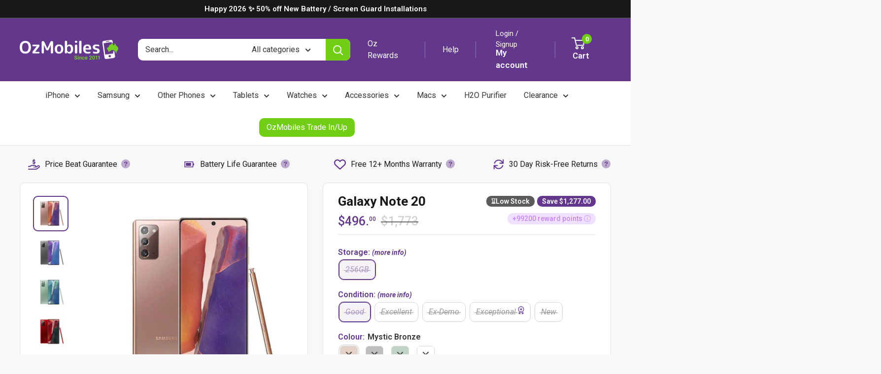

--- FILE ---
content_type: text/html; charset=utf-8
request_url: https://ozmobiles.co.nz/products/galaxy-note-20
body_size: 98440
content:
<!doctype html>

<html class="no-js" lang="en">
  <head>
    <script async src="https://static.klaviyo.com/onsite/js/klaviyo.js?company_id=PSKn2y"></script>
 
<!-- Added by AVADA SEO Suite -->
    


<meta name="twitter:image" content="http://ozmobiles.co.nz/cdn/shop/files/galaxy-note-20-samsung-by-ozmobiles-1.jpg?v=1690767010">
    
<script>
  const avadaLightJsExclude = ['cdn.nfcube.com', 'assets/ecom.js', 'variant-title-king', 'linked_options_variants', 'smile-loader.js', 'smart-product-filter-search', 'rivo-loyalty-referrals', 'avada-cookie-consent', 'consentmo-gdpr', 'quinn'];
  const avadaLightJsInclude = ['https://www.googletagmanager.com/', 'https://connect.facebook.net/', 'https://business-api.tiktok.com/', 'https://static.klaviyo.com/', 'https://cdn.shopify.com/extensions/', 'https://www.google-analytics.com/', 'https://ajax.googleapis.com/'];
  window.AVADA_SPEED_BLACKLIST = avadaLightJsInclude.map(item => new RegExp(item, 'i'));
  window.AVADA_SPEED_WHITELIST = avadaLightJsExclude.map(item => new RegExp(item, 'i'));
</script>

<script>
  const isSpeedUpEnable = !1741336256789 || Date.now() < 1741336256789;
  if (isSpeedUpEnable) {
    const avadaSpeedUp=0.5;
    if(isSpeedUpEnable) {
  function _0x55aa(_0x575858,_0x2fd0be){const _0x30a92f=_0x1cb5();return _0x55aa=function(_0x4e8b41,_0xcd1690){_0x4e8b41=_0x4e8b41-(0xb5e+0xd*0x147+-0x1b1a);let _0x1c09f7=_0x30a92f[_0x4e8b41];return _0x1c09f7;},_0x55aa(_0x575858,_0x2fd0be);}(function(_0x4ad4dc,_0x42545f){const _0x5c7741=_0x55aa,_0x323f4d=_0x4ad4dc();while(!![]){try{const _0x588ea5=parseInt(_0x5c7741(0x10c))/(0xb6f+-0x1853+0xce5)*(-parseInt(_0x5c7741(0x157))/(-0x2363*0x1+0x1dd4+0x591*0x1))+-parseInt(_0x5c7741(0x171))/(0x269b+-0xeb+-0xf*0x283)*(parseInt(_0x5c7741(0x116))/(0x2e1+0x1*0x17b3+-0x110*0x19))+-parseInt(_0x5c7741(0x147))/(-0x1489+-0x312*0x6+0x26fa*0x1)+-parseInt(_0x5c7741(0xfa))/(-0x744+0x1*0xb5d+-0x413)*(-parseInt(_0x5c7741(0x102))/(-0x1e87+0x9e*-0x16+0x2c22))+parseInt(_0x5c7741(0x136))/(0x1e2d+0x1498+-0x1a3*0x1f)+parseInt(_0x5c7741(0x16e))/(0x460+0x1d96+0x3*-0xb4f)*(-parseInt(_0x5c7741(0xe3))/(-0x9ca+-0x1*-0x93f+0x1*0x95))+parseInt(_0x5c7741(0xf8))/(-0x1f73*0x1+0x6*-0x510+0x3dde);if(_0x588ea5===_0x42545f)break;else _0x323f4d['push'](_0x323f4d['shift']());}catch(_0x5d6d7e){_0x323f4d['push'](_0x323f4d['shift']());}}}(_0x1cb5,-0x193549+0x5dc3*-0x31+-0x2f963*-0x13),(function(){const _0x5cb2b4=_0x55aa,_0x23f9e9={'yXGBq':function(_0x237aef,_0x385938){return _0x237aef!==_0x385938;},'XduVF':function(_0x21018d,_0x56ff60){return _0x21018d===_0x56ff60;},'RChnz':_0x5cb2b4(0xf4)+_0x5cb2b4(0xe9)+_0x5cb2b4(0x14a),'TAsuR':function(_0xe21eca,_0x33e114){return _0xe21eca%_0x33e114;},'EvLYw':function(_0x1326ad,_0x261d04){return _0x1326ad!==_0x261d04;},'nnhAQ':_0x5cb2b4(0x107),'swpMF':_0x5cb2b4(0x16d),'plMMu':_0x5cb2b4(0xe8)+_0x5cb2b4(0x135),'PqBPA':function(_0x2ba85c,_0x35b541){return _0x2ba85c<_0x35b541;},'NKPCA':_0x5cb2b4(0xfc),'TINqh':function(_0x4116e3,_0x3ffd02,_0x2c8722){return _0x4116e3(_0x3ffd02,_0x2c8722);},'BAueN':_0x5cb2b4(0x120),'NgloT':_0x5cb2b4(0x14c),'ThSSU':function(_0xeb212a,_0x4341c1){return _0xeb212a+_0x4341c1;},'lDDHN':function(_0x4a1a48,_0x45ebfb){return _0x4a1a48 instanceof _0x45ebfb;},'toAYB':function(_0xcf0fa9,_0xf5fa6a){return _0xcf0fa9 instanceof _0xf5fa6a;},'VMiyW':function(_0x5300e4,_0x44e0f4){return _0x5300e4(_0x44e0f4);},'iyhbw':_0x5cb2b4(0x119),'zuWfR':function(_0x19c3e4,_0x4ee6e8){return _0x19c3e4<_0x4ee6e8;},'vEmrv':function(_0xd798cf,_0x5ea2dd){return _0xd798cf!==_0x5ea2dd;},'yxERj':function(_0x24b03b,_0x5aa292){return _0x24b03b||_0x5aa292;},'MZpwM':_0x5cb2b4(0x110)+_0x5cb2b4(0x109)+'pt','IeUHK':function(_0x5a4c7e,_0x2edf70){return _0x5a4c7e-_0x2edf70;},'Idvge':function(_0x3b526e,_0x36b469){return _0x3b526e<_0x36b469;},'qRwfm':_0x5cb2b4(0x16b)+_0x5cb2b4(0xf1),'CvXDN':function(_0x4b4208,_0x1db216){return _0x4b4208<_0x1db216;},'acPIM':function(_0x7d44b7,_0x3020d2){return _0x7d44b7(_0x3020d2);},'MyLMO':function(_0x22d4b2,_0xe7a6a0){return _0x22d4b2<_0xe7a6a0;},'boDyh':function(_0x176992,_0x346381,_0xab7fc){return _0x176992(_0x346381,_0xab7fc);},'ZANXD':_0x5cb2b4(0x10f)+_0x5cb2b4(0x12a)+_0x5cb2b4(0x142),'CXwRZ':_0x5cb2b4(0x123)+_0x5cb2b4(0x15f),'AuMHM':_0x5cb2b4(0x161),'KUuFZ':_0x5cb2b4(0xe6),'MSwtw':_0x5cb2b4(0x13a),'ERvPB':_0x5cb2b4(0x134),'ycTDj':_0x5cb2b4(0x15b),'Tvhir':_0x5cb2b4(0x154)},_0x469be1=_0x23f9e9[_0x5cb2b4(0x153)],_0x36fe07={'blacklist':window[_0x5cb2b4(0x11f)+_0x5cb2b4(0x115)+'T'],'whitelist':window[_0x5cb2b4(0x11f)+_0x5cb2b4(0x13e)+'T']},_0x26516a={'blacklisted':[]},_0x34e4a6=(_0x2be2f5,_0x25b3b2)=>{const _0x80dd2=_0x5cb2b4;if(_0x2be2f5&&(!_0x25b3b2||_0x23f9e9[_0x80dd2(0x13b)](_0x25b3b2,_0x469be1))&&(!_0x36fe07[_0x80dd2(0x170)]||_0x36fe07[_0x80dd2(0x170)][_0x80dd2(0x151)](_0xa5c7cf=>_0xa5c7cf[_0x80dd2(0x12b)](_0x2be2f5)))&&(!_0x36fe07[_0x80dd2(0x165)]||_0x36fe07[_0x80dd2(0x165)][_0x80dd2(0x156)](_0x4e2570=>!_0x4e2570[_0x80dd2(0x12b)](_0x2be2f5)))&&_0x23f9e9[_0x80dd2(0xf7)](avadaSpeedUp,0x5*0x256+-0x1*0x66c+-0x542+0.5)&&_0x2be2f5[_0x80dd2(0x137)](_0x23f9e9[_0x80dd2(0xe7)])){const _0x413c89=_0x2be2f5[_0x80dd2(0x16c)];return _0x23f9e9[_0x80dd2(0xf7)](_0x23f9e9[_0x80dd2(0x11e)](_0x413c89,-0x1deb*-0x1+0xf13+-0x2cfc),0x1176+-0x78b*0x5+0x1441);}return _0x2be2f5&&(!_0x25b3b2||_0x23f9e9[_0x80dd2(0xed)](_0x25b3b2,_0x469be1))&&(!_0x36fe07[_0x80dd2(0x170)]||_0x36fe07[_0x80dd2(0x170)][_0x80dd2(0x151)](_0x3d689d=>_0x3d689d[_0x80dd2(0x12b)](_0x2be2f5)))&&(!_0x36fe07[_0x80dd2(0x165)]||_0x36fe07[_0x80dd2(0x165)][_0x80dd2(0x156)](_0x26a7b3=>!_0x26a7b3[_0x80dd2(0x12b)](_0x2be2f5)));},_0x11462f=function(_0x42927f){const _0x346823=_0x5cb2b4,_0x5426ae=_0x42927f[_0x346823(0x159)+'te'](_0x23f9e9[_0x346823(0x14e)]);return _0x36fe07[_0x346823(0x170)]&&_0x36fe07[_0x346823(0x170)][_0x346823(0x156)](_0x107b0d=>!_0x107b0d[_0x346823(0x12b)](_0x5426ae))||_0x36fe07[_0x346823(0x165)]&&_0x36fe07[_0x346823(0x165)][_0x346823(0x151)](_0x1e7160=>_0x1e7160[_0x346823(0x12b)](_0x5426ae));},_0x39299f=new MutationObserver(_0x45c995=>{const _0x21802a=_0x5cb2b4,_0x3bc801={'mafxh':function(_0x6f9c57,_0x229989){const _0x9d39b1=_0x55aa;return _0x23f9e9[_0x9d39b1(0xf7)](_0x6f9c57,_0x229989);},'SrchE':_0x23f9e9[_0x21802a(0xe2)],'pvjbV':_0x23f9e9[_0x21802a(0xf6)]};for(let _0x333494=-0x7d7+-0x893+0x106a;_0x23f9e9[_0x21802a(0x158)](_0x333494,_0x45c995[_0x21802a(0x16c)]);_0x333494++){const {addedNodes:_0x1b685b}=_0x45c995[_0x333494];for(let _0x2f087=0x1f03+0x84b+0x1*-0x274e;_0x23f9e9[_0x21802a(0x158)](_0x2f087,_0x1b685b[_0x21802a(0x16c)]);_0x2f087++){const _0x4e5bac=_0x1b685b[_0x2f087];if(_0x23f9e9[_0x21802a(0xf7)](_0x4e5bac[_0x21802a(0x121)],-0x1f3a+-0x1*0x1b93+-0x3*-0x139a)&&_0x23f9e9[_0x21802a(0xf7)](_0x4e5bac[_0x21802a(0x152)],_0x23f9e9[_0x21802a(0xe0)])){const _0x5d9a67=_0x4e5bac[_0x21802a(0x107)],_0x3fb522=_0x4e5bac[_0x21802a(0x16d)];if(_0x23f9e9[_0x21802a(0x103)](_0x34e4a6,_0x5d9a67,_0x3fb522)){_0x26516a[_0x21802a(0x160)+'d'][_0x21802a(0x128)]([_0x4e5bac,_0x4e5bac[_0x21802a(0x16d)]]),_0x4e5bac[_0x21802a(0x16d)]=_0x469be1;const _0x1e52da=function(_0x2c95ff){const _0x359b13=_0x21802a;if(_0x3bc801[_0x359b13(0x118)](_0x4e5bac[_0x359b13(0x159)+'te'](_0x3bc801[_0x359b13(0x166)]),_0x469be1))_0x2c95ff[_0x359b13(0x112)+_0x359b13(0x150)]();_0x4e5bac[_0x359b13(0xec)+_0x359b13(0x130)](_0x3bc801[_0x359b13(0xe4)],_0x1e52da);};_0x4e5bac[_0x21802a(0x12d)+_0x21802a(0x163)](_0x23f9e9[_0x21802a(0xf6)],_0x1e52da),_0x4e5bac[_0x21802a(0x12c)+_0x21802a(0x131)]&&_0x4e5bac[_0x21802a(0x12c)+_0x21802a(0x131)][_0x21802a(0x11a)+'d'](_0x4e5bac);}}}}});_0x39299f[_0x5cb2b4(0x105)](document[_0x5cb2b4(0x10b)+_0x5cb2b4(0x16a)],{'childList':!![],'subtree':!![]});const _0x2910a9=/[|\\{}()\[\]^$+*?.]/g,_0xa9f173=function(..._0x1baa33){const _0x3053cc=_0x5cb2b4,_0x2e6f61={'mMWha':function(_0x158c76,_0x5c404b){const _0x25a05c=_0x55aa;return _0x23f9e9[_0x25a05c(0xf7)](_0x158c76,_0x5c404b);},'BXirI':_0x23f9e9[_0x3053cc(0x141)],'COGok':function(_0x421bf7,_0x55453a){const _0x4fd417=_0x3053cc;return _0x23f9e9[_0x4fd417(0x167)](_0x421bf7,_0x55453a);},'XLSAp':function(_0x193984,_0x35c446){const _0x5bbecf=_0x3053cc;return _0x23f9e9[_0x5bbecf(0xed)](_0x193984,_0x35c446);},'EygRw':function(_0xfbb69c,_0x21b15d){const _0xe5c840=_0x3053cc;return _0x23f9e9[_0xe5c840(0x104)](_0xfbb69c,_0x21b15d);},'xZuNx':_0x23f9e9[_0x3053cc(0x139)],'SBUaW':function(_0x5739bf,_0x2c2fab){const _0x42cbb1=_0x3053cc;return _0x23f9e9[_0x42cbb1(0x172)](_0x5739bf,_0x2c2fab);},'EAoTR':function(_0x123b29,_0x5b29bf){const _0x2828d2=_0x3053cc;return _0x23f9e9[_0x2828d2(0x11d)](_0x123b29,_0x5b29bf);},'cdYdq':_0x23f9e9[_0x3053cc(0x14e)],'WzJcf':_0x23f9e9[_0x3053cc(0xe2)],'nytPK':function(_0x53f733,_0x4ad021){const _0x4f0333=_0x3053cc;return _0x23f9e9[_0x4f0333(0x148)](_0x53f733,_0x4ad021);},'oUrHG':_0x23f9e9[_0x3053cc(0x14d)],'dnxjX':function(_0xed6b5f,_0x573f55){const _0x57aa03=_0x3053cc;return _0x23f9e9[_0x57aa03(0x15a)](_0xed6b5f,_0x573f55);}};_0x23f9e9[_0x3053cc(0x15d)](_0x1baa33[_0x3053cc(0x16c)],-0x1a3*-0x9+-0xf9*0xb+-0x407*0x1)?(_0x36fe07[_0x3053cc(0x170)]=[],_0x36fe07[_0x3053cc(0x165)]=[]):(_0x36fe07[_0x3053cc(0x170)]&&(_0x36fe07[_0x3053cc(0x170)]=_0x36fe07[_0x3053cc(0x170)][_0x3053cc(0x106)](_0xa8e001=>_0x1baa33[_0x3053cc(0x156)](_0x4a8a28=>{const _0x2e425b=_0x3053cc;if(_0x2e6f61[_0x2e425b(0x111)](typeof _0x4a8a28,_0x2e6f61[_0x2e425b(0x155)]))return!_0xa8e001[_0x2e425b(0x12b)](_0x4a8a28);else{if(_0x2e6f61[_0x2e425b(0xeb)](_0x4a8a28,RegExp))return _0x2e6f61[_0x2e425b(0x145)](_0xa8e001[_0x2e425b(0xdf)](),_0x4a8a28[_0x2e425b(0xdf)]());}}))),_0x36fe07[_0x3053cc(0x165)]&&(_0x36fe07[_0x3053cc(0x165)]=[..._0x36fe07[_0x3053cc(0x165)],..._0x1baa33[_0x3053cc(0xff)](_0x4e4c02=>{const _0x7c755c=_0x3053cc;if(_0x23f9e9[_0x7c755c(0xf7)](typeof _0x4e4c02,_0x23f9e9[_0x7c755c(0x141)])){const _0x932437=_0x4e4c02[_0x7c755c(0xea)](_0x2910a9,_0x23f9e9[_0x7c755c(0x16f)]),_0x34e686=_0x23f9e9[_0x7c755c(0xf0)](_0x23f9e9[_0x7c755c(0xf0)]('.*',_0x932437),'.*');if(_0x36fe07[_0x7c755c(0x165)][_0x7c755c(0x156)](_0x21ef9a=>_0x21ef9a[_0x7c755c(0xdf)]()!==_0x34e686[_0x7c755c(0xdf)]()))return new RegExp(_0x34e686);}else{if(_0x23f9e9[_0x7c755c(0x117)](_0x4e4c02,RegExp)){if(_0x36fe07[_0x7c755c(0x165)][_0x7c755c(0x156)](_0x5a3f09=>_0x5a3f09[_0x7c755c(0xdf)]()!==_0x4e4c02[_0x7c755c(0xdf)]()))return _0x4e4c02;}}return null;})[_0x3053cc(0x106)](Boolean)]));const _0x3eeb55=document[_0x3053cc(0x11b)+_0x3053cc(0x10e)](_0x23f9e9[_0x3053cc(0xf0)](_0x23f9e9[_0x3053cc(0xf0)](_0x23f9e9[_0x3053cc(0x122)],_0x469be1),'"]'));for(let _0xf831f7=-0x21aa+-0x1793+0x393d*0x1;_0x23f9e9[_0x3053cc(0x14b)](_0xf831f7,_0x3eeb55[_0x3053cc(0x16c)]);_0xf831f7++){const _0x5868cb=_0x3eeb55[_0xf831f7];_0x23f9e9[_0x3053cc(0x132)](_0x11462f,_0x5868cb)&&(_0x26516a[_0x3053cc(0x160)+'d'][_0x3053cc(0x128)]([_0x5868cb,_0x23f9e9[_0x3053cc(0x14d)]]),_0x5868cb[_0x3053cc(0x12c)+_0x3053cc(0x131)][_0x3053cc(0x11a)+'d'](_0x5868cb));}let _0xdf8cd0=-0x17da+0x2461+-0xc87*0x1;[..._0x26516a[_0x3053cc(0x160)+'d']][_0x3053cc(0x10d)](([_0x226aeb,_0x33eaa7],_0xe33bca)=>{const _0x2aa7bf=_0x3053cc;if(_0x2e6f61[_0x2aa7bf(0x143)](_0x11462f,_0x226aeb)){const _0x41da0d=document[_0x2aa7bf(0x11c)+_0x2aa7bf(0x131)](_0x2e6f61[_0x2aa7bf(0x127)]);for(let _0x6784c7=0xd7b+-0xaa5+-0x2d6;_0x2e6f61[_0x2aa7bf(0x164)](_0x6784c7,_0x226aeb[_0x2aa7bf(0xe5)][_0x2aa7bf(0x16c)]);_0x6784c7++){const _0x4ca758=_0x226aeb[_0x2aa7bf(0xe5)][_0x6784c7];_0x2e6f61[_0x2aa7bf(0x12f)](_0x4ca758[_0x2aa7bf(0x133)],_0x2e6f61[_0x2aa7bf(0x13f)])&&_0x2e6f61[_0x2aa7bf(0x145)](_0x4ca758[_0x2aa7bf(0x133)],_0x2e6f61[_0x2aa7bf(0x100)])&&_0x41da0d[_0x2aa7bf(0xe1)+'te'](_0x4ca758[_0x2aa7bf(0x133)],_0x226aeb[_0x2aa7bf(0xe5)][_0x6784c7][_0x2aa7bf(0x12e)]);}_0x41da0d[_0x2aa7bf(0xe1)+'te'](_0x2e6f61[_0x2aa7bf(0x13f)],_0x226aeb[_0x2aa7bf(0x107)]),_0x41da0d[_0x2aa7bf(0xe1)+'te'](_0x2e6f61[_0x2aa7bf(0x100)],_0x2e6f61[_0x2aa7bf(0x101)](_0x33eaa7,_0x2e6f61[_0x2aa7bf(0x126)])),document[_0x2aa7bf(0x113)][_0x2aa7bf(0x146)+'d'](_0x41da0d),_0x26516a[_0x2aa7bf(0x160)+'d'][_0x2aa7bf(0x162)](_0x2e6f61[_0x2aa7bf(0x13d)](_0xe33bca,_0xdf8cd0),-0x105d*0x2+0x1*-0xeaa+0x2f65),_0xdf8cd0++;}}),_0x36fe07[_0x3053cc(0x170)]&&_0x23f9e9[_0x3053cc(0xf3)](_0x36fe07[_0x3053cc(0x170)][_0x3053cc(0x16c)],0x10f2+-0x1a42+0x951)&&_0x39299f[_0x3053cc(0x15c)]();},_0x4c2397=document[_0x5cb2b4(0x11c)+_0x5cb2b4(0x131)],_0x573f89={'src':Object[_0x5cb2b4(0x14f)+_0x5cb2b4(0xfd)+_0x5cb2b4(0x144)](HTMLScriptElement[_0x5cb2b4(0xf9)],_0x23f9e9[_0x5cb2b4(0x14e)]),'type':Object[_0x5cb2b4(0x14f)+_0x5cb2b4(0xfd)+_0x5cb2b4(0x144)](HTMLScriptElement[_0x5cb2b4(0xf9)],_0x23f9e9[_0x5cb2b4(0xe2)])};document[_0x5cb2b4(0x11c)+_0x5cb2b4(0x131)]=function(..._0x4db605){const _0x1480b5=_0x5cb2b4,_0x3a6982={'KNNxG':function(_0x32fa39,_0x2a57e4,_0x3cc08f){const _0x5ead12=_0x55aa;return _0x23f9e9[_0x5ead12(0x169)](_0x32fa39,_0x2a57e4,_0x3cc08f);}};if(_0x23f9e9[_0x1480b5(0x13b)](_0x4db605[-0x4*-0x376+0x4*0x2f+-0xe94][_0x1480b5(0x140)+'e'](),_0x23f9e9[_0x1480b5(0x139)]))return _0x4c2397[_0x1480b5(0x114)](document)(..._0x4db605);const _0x2f091d=_0x4c2397[_0x1480b5(0x114)](document)(..._0x4db605);try{Object[_0x1480b5(0xf2)+_0x1480b5(0x149)](_0x2f091d,{'src':{..._0x573f89[_0x1480b5(0x107)],'set'(_0x3ae2bc){const _0x5d6fdc=_0x1480b5;_0x3a6982[_0x5d6fdc(0x129)](_0x34e4a6,_0x3ae2bc,_0x2f091d[_0x5d6fdc(0x16d)])&&_0x573f89[_0x5d6fdc(0x16d)][_0x5d6fdc(0x10a)][_0x5d6fdc(0x125)](this,_0x469be1),_0x573f89[_0x5d6fdc(0x107)][_0x5d6fdc(0x10a)][_0x5d6fdc(0x125)](this,_0x3ae2bc);}},'type':{..._0x573f89[_0x1480b5(0x16d)],'get'(){const _0x436e9e=_0x1480b5,_0x4b63b9=_0x573f89[_0x436e9e(0x16d)][_0x436e9e(0xfb)][_0x436e9e(0x125)](this);if(_0x23f9e9[_0x436e9e(0xf7)](_0x4b63b9,_0x469be1)||_0x23f9e9[_0x436e9e(0x103)](_0x34e4a6,this[_0x436e9e(0x107)],_0x4b63b9))return null;return _0x4b63b9;},'set'(_0x174ea3){const _0x1dff57=_0x1480b5,_0xa2fd13=_0x23f9e9[_0x1dff57(0x103)](_0x34e4a6,_0x2f091d[_0x1dff57(0x107)],_0x2f091d[_0x1dff57(0x16d)])?_0x469be1:_0x174ea3;_0x573f89[_0x1dff57(0x16d)][_0x1dff57(0x10a)][_0x1dff57(0x125)](this,_0xa2fd13);}}}),_0x2f091d[_0x1480b5(0xe1)+'te']=function(_0x5b0870,_0x8c60d5){const _0xab22d4=_0x1480b5;if(_0x23f9e9[_0xab22d4(0xf7)](_0x5b0870,_0x23f9e9[_0xab22d4(0xe2)])||_0x23f9e9[_0xab22d4(0xf7)](_0x5b0870,_0x23f9e9[_0xab22d4(0x14e)]))_0x2f091d[_0x5b0870]=_0x8c60d5;else HTMLScriptElement[_0xab22d4(0xf9)][_0xab22d4(0xe1)+'te'][_0xab22d4(0x125)](_0x2f091d,_0x5b0870,_0x8c60d5);};}catch(_0x5a9461){console[_0x1480b5(0x168)](_0x23f9e9[_0x1480b5(0xef)],_0x5a9461);}return _0x2f091d;};const _0x5883c5=[_0x23f9e9[_0x5cb2b4(0xfe)],_0x23f9e9[_0x5cb2b4(0x13c)],_0x23f9e9[_0x5cb2b4(0xf5)],_0x23f9e9[_0x5cb2b4(0x15e)],_0x23f9e9[_0x5cb2b4(0x138)],_0x23f9e9[_0x5cb2b4(0x124)]],_0x4ab8d2=_0x5883c5[_0x5cb2b4(0xff)](_0x439d08=>{return{'type':_0x439d08,'listener':()=>_0xa9f173(),'options':{'passive':!![]}};});_0x4ab8d2[_0x5cb2b4(0x10d)](_0x4d3535=>{const _0x3882ab=_0x5cb2b4;document[_0x3882ab(0x12d)+_0x3882ab(0x163)](_0x4d3535[_0x3882ab(0x16d)],_0x4d3535[_0x3882ab(0xee)],_0x4d3535[_0x3882ab(0x108)]);});}()));function _0x1cb5(){const _0x15f8e0=['ault','some','tagName','CXwRZ','wheel','BXirI','every','6lYvYYX','PqBPA','getAttribu','IeUHK','touchstart','disconnect','Idvge','ERvPB','/blocked','blackliste','keydown','splice','stener','SBUaW','whitelist','SrchE','toAYB','warn','boDyh','ement','script[typ','length','type','346347wGqEBH','NgloT','blacklist','33OVoYHk','zuWfR','toString','NKPCA','setAttribu','swpMF','230EEqEiq','pvjbV','attributes','mousemove','RChnz','beforescri','y.com/exte','replace','COGok','removeEven','EvLYw','listener','ZANXD','ThSSU','e="','defineProp','MyLMO','cdn.shopif','MSwtw','plMMu','XduVF','22621984JRJQxz','prototype','8818116NVbcZr','get','SCRIPT','ertyDescri','AuMHM','map','WzJcf','nytPK','7kiZatp','TINqh','VMiyW','observe','filter','src','options','n/javascri','set','documentEl','478083wuqgQV','forEach','torAll','Avada cann','applicatio','mMWha','preventDef','head','bind','D_BLACKLIS','75496skzGVx','lDDHN','mafxh','script','removeChil','querySelec','createElem','vEmrv','TAsuR','AVADA_SPEE','string','nodeType','qRwfm','javascript','Tvhir','call','oUrHG','xZuNx','push','KNNxG','ot lazy lo','test','parentElem','addEventLi','value','EAoTR','tListener','ent','acPIM','name','touchmove','ptexecute','6968312SmqlIb','includes','ycTDj','iyhbw','touchend','yXGBq','KUuFZ','dnxjX','D_WHITELIS','cdYdq','toLowerCas','BAueN','ad script','EygRw','ptor','XLSAp','appendChil','4975500NoPAFA','yxERj','erties','nsions','CvXDN','\$&','MZpwM','nnhAQ','getOwnProp'];_0x1cb5=function(){return _0x15f8e0;};return _0x1cb5();}
}
    class LightJsLoader{constructor(e){this.jQs=[],this.listener=this.handleListener.bind(this,e),this.scripts=["default","defer","async"].reduce(((e,t)=>({...e,[t]:[]})),{});const t=this;e.forEach((e=>window.addEventListener(e,t.listener,{passive:!0})))}handleListener(e){const t=this;return e.forEach((e=>window.removeEventListener(e,t.listener))),"complete"===document.readyState?this.handleDOM():document.addEventListener("readystatechange",(e=>{if("complete"===e.target.readyState)return setTimeout(t.handleDOM.bind(t),1)}))}async handleDOM(){this.suspendEvent(),this.suspendJQuery(),this.findScripts(),this.preloadScripts();for(const e of Object.keys(this.scripts))await this.replaceScripts(this.scripts[e]);for(const e of["DOMContentLoaded","readystatechange"])await this.requestRepaint(),document.dispatchEvent(new Event("lightJS-"+e));document.lightJSonreadystatechange&&document.lightJSonreadystatechange();for(const e of["DOMContentLoaded","load"])await this.requestRepaint(),window.dispatchEvent(new Event("lightJS-"+e));await this.requestRepaint(),window.lightJSonload&&window.lightJSonload(),await this.requestRepaint(),this.jQs.forEach((e=>e(window).trigger("lightJS-jquery-load"))),window.dispatchEvent(new Event("lightJS-pageshow")),await this.requestRepaint(),window.lightJSonpageshow&&window.lightJSonpageshow()}async requestRepaint(){return new Promise((e=>requestAnimationFrame(e)))}findScripts(){document.querySelectorAll("script[type=lightJs]").forEach((e=>{e.hasAttribute("src")?e.hasAttribute("async")&&e.async?this.scripts.async.push(e):e.hasAttribute("defer")&&e.defer?this.scripts.defer.push(e):this.scripts.default.push(e):this.scripts.default.push(e)}))}preloadScripts(){const e=this,t=Object.keys(this.scripts).reduce(((t,n)=>[...t,...e.scripts[n]]),[]),n=document.createDocumentFragment();t.forEach((e=>{const t=e.getAttribute("src");if(!t)return;const s=document.createElement("link");s.href=t,s.rel="preload",s.as="script",n.appendChild(s)})),document.head.appendChild(n)}async replaceScripts(e){let t;for(;t=e.shift();)await this.requestRepaint(),new Promise((e=>{const n=document.createElement("script");[...t.attributes].forEach((e=>{"type"!==e.nodeName&&n.setAttribute(e.nodeName,e.nodeValue)})),t.hasAttribute("src")?(n.addEventListener("load",e),n.addEventListener("error",e)):(n.text=t.text,e()),t.parentNode.replaceChild(n,t)}))}suspendEvent(){const e={};[{obj:document,name:"DOMContentLoaded"},{obj:window,name:"DOMContentLoaded"},{obj:window,name:"load"},{obj:window,name:"pageshow"},{obj:document,name:"readystatechange"}].map((t=>function(t,n){function s(n){return e[t].list.indexOf(n)>=0?"lightJS-"+n:n}e[t]||(e[t]={list:[n],add:t.addEventListener,remove:t.removeEventListener},t.addEventListener=(...n)=>{n[0]=s(n[0]),e[t].add.apply(t,n)},t.removeEventListener=(...n)=>{n[0]=s(n[0]),e[t].remove.apply(t,n)})}(t.obj,t.name))),[{obj:document,name:"onreadystatechange"},{obj:window,name:"onpageshow"}].map((e=>function(e,t){let n=e[t];Object.defineProperty(e,t,{get:()=>n||function(){},set:s=>{e["lightJS"+t]=n=s}})}(e.obj,e.name)))}suspendJQuery(){const e=this;let t=window.jQuery;Object.defineProperty(window,"jQuery",{get:()=>t,set(n){if(!n||!n.fn||!e.jQs.includes(n))return void(t=n);n.fn.ready=n.fn.init.prototype.ready=e=>{e.bind(document)(n)};const s=n.fn.on;n.fn.on=n.fn.init.prototype.on=function(...e){if(window!==this[0])return s.apply(this,e),this;const t=e=>e.split(" ").map((e=>"load"===e||0===e.indexOf("load.")?"lightJS-jquery-load":e)).join(" ");return"string"==typeof e[0]||e[0]instanceof String?(e[0]=t(e[0]),s.apply(this,e),this):("object"==typeof e[0]&&Object.keys(e[0]).forEach((n=>{delete Object.assign(e[0],{[t(n)]:e[0][n]})[n]})),s.apply(this,e),this)},e.jQs.push(n),t=n}})}}
new LightJsLoader(["keydown","mousemove","touchend","touchmove","touchstart","wheel"]);
  }
</script>









    <!-- /Added by AVADA SEO Suite -->
    <link rel="stylesheet" href="https://obscure-escarpment-2240.herokuapp.com/stylesheets/bcpo-front.css">
    <script>
      var bcpo_product={"id":5775241314454,"title":"Galaxy Note 20","handle":"galaxy-note-20","description":"\u003cstyle type=\"text\/css\"\u003e\u003c!--\ntd {border: 1px solid #cccccc;}br {mso-data-placement:same-cell;}\n--\u003e\u003c\/style\u003e\n\u003cp\u003e\u003cspan data-sheets-root=\"1\" data-sheets-value=\"{\u0026quot;1\u0026quot;:2,\u0026quot;2\u0026quot;:\u0026quot;Take advantage of the Samsung Galaxy Note 20's 6.7-inch, 1080p, Super AMOLED Plus HDR10+ display for next-level content consumption.\\n\\nReleased in 2020, this device supports 5G connectivity and has enhanced S Pen capabilities. The Galaxy Note 20 is available with 128GB of storage and 8GB of RAM.\\n\\nThe Samsung Galaxy Note 20 also features fantastic cameras, including a 12MP wide lens, a 12MP ultra-wide lens and a 64MP telephoto lens.  \\n\\nOur refurbished Samsung Galaxy Note 20 has undergone the 72 point Blancco test to ensure 100% quality and peace of mind, and comes with a 12 month warranty as standard.\\n\\n\\n\\n\u0026quot;}\" data-sheets-userformat='{\"2\":897,\"3\":{\"1\":0},\"10\":0,\"11\":4,\"12\":0}'\u003eTake advantage of the Samsung Galaxy Note 20's 6.7-inch, 1080p, Super AMOLED Plus HDR10+ display for next-level content consumption.\u003cbr\u003e\u003cbr\u003eReleased in 2020, this device supports 5G connectivity and has enhanced S Pen capabilities. The Galaxy Note 20 is available with 128GB of storage and 8GB of RAM.\u003cbr\u003e\u003cbr\u003eThe Samsung Galaxy Note 20 also features fantastic cameras, including a 12MP wide lens, a 12MP ultra-wide lens, and a 64MP telephoto lens. \u003cbr\u003e\u003cbr\u003eOur refurbished Samsung Galaxy Note 20 has undergone the 72 Phonecheck test to ensure 100% quality and peace of mind, and it comes with a 12-month warranty as standard.\u003cbr\u003e\u003c\/span\u003e\u003cbr\u003e\u003c\/p\u003e","published_at":"2025-12-17T09:58:05+11:00","created_at":"2020-09-29T08:53:14+10:00","vendor":"Samsung","type":"Phone","tags":["__label5:⌛Low Stock","Galaxy Note 20","Phone","Platinum","Sale","Samsung"],"price":49600,"price_min":49600,"price_max":72300,"available":false,"price_varies":true,"compare_at_price":177300,"compare_at_price_min":177300,"compare_at_price_max":177300,"compare_at_price_varies":false,"variants":[{"id":36519490420886,"title":"256GB \/ Good \/ Mystic Bronze","option1":"256GB","option2":"Good","option3":"Mystic Bronze","sku":"SAMSUNG-GALAXY-NOTE-20-256GB-MYSTIC-BRONZE-GRADE-B","requires_shipping":true,"taxable":true,"featured_image":{"id":35147593777302,"product_id":5775241314454,"position":1,"created_at":"2023-07-31T11:30:10+10:00","updated_at":"2023-07-31T11:30:10+10:00","alt":"Galaxy Note 20 - OzMobiles","width":1024,"height":1024,"src":"\/\/ozmobiles.co.nz\/cdn\/shop\/files\/galaxy-note-20-samsung-by-ozmobiles-1.jpg?v=1690767010","variant_ids":[36519490355350,36519490388118,36519490420886,41061566054550,42952673525910]},"available":false,"name":"Galaxy Note 20 - 256GB \/ Good \/ Mystic Bronze","public_title":"256GB \/ Good \/ Mystic Bronze","options":["256GB","Good","Mystic Bronze"],"price":49600,"weight":1000,"compare_at_price":177300,"inventory_management":"shopify","barcode":"8806090589324","featured_media":{"alt":"Galaxy Note 20 - OzMobiles","id":27574264692886,"position":1,"preview_image":{"aspect_ratio":1.0,"height":1024,"width":1024,"src":"\/\/ozmobiles.co.nz\/cdn\/shop\/files\/galaxy-note-20-samsung-by-ozmobiles-1.jpg?v=1690767010"}},"requires_selling_plan":false,"selling_plan_allocations":[],"quantity_rule":{"min":1,"max":null,"increment":1}},{"id":36519490617494,"title":"256GB \/ Good \/ Mystic Grey","option1":"256GB","option2":"Good","option3":"Mystic Grey","sku":"SAMSUNG-GALAXY-NOTE-20-256GB-MYSTIC-GREY-GRADE-B","requires_shipping":true,"taxable":true,"featured_image":{"id":35147594039446,"product_id":5775241314454,"position":2,"created_at":"2023-07-31T11:30:14+10:00","updated_at":"2023-07-31T11:30:14+10:00","alt":"Galaxy Note 20 - OzMobiles","width":1024,"height":1024,"src":"\/\/ozmobiles.co.nz\/cdn\/shop\/files\/galaxy-note-20-samsung-by-ozmobiles-2.jpg?v=1690767014","variant_ids":[36519490551958,36519490584726,36519490617494,41061566087318,42952673558678]},"available":false,"name":"Galaxy Note 20 - 256GB \/ Good \/ Mystic Grey","public_title":"256GB \/ Good \/ Mystic Grey","options":["256GB","Good","Mystic Grey"],"price":49600,"weight":1000,"compare_at_price":177300,"inventory_management":"shopify","barcode":"8806090589379","featured_media":{"alt":"Galaxy Note 20 - OzMobiles","id":27574264955030,"position":2,"preview_image":{"aspect_ratio":1.0,"height":1024,"width":1024,"src":"\/\/ozmobiles.co.nz\/cdn\/shop\/files\/galaxy-note-20-samsung-by-ozmobiles-2.jpg?v=1690767014"}},"requires_selling_plan":false,"selling_plan_allocations":[],"quantity_rule":{"min":1,"max":null,"increment":1}},{"id":36519490846870,"title":"256GB \/ Good \/ Mystic Green","option1":"256GB","option2":"Good","option3":"Mystic Green","sku":"SAMSUNG-GALAXY-NOTE-20-256GB-MYSTIC-GREEN-GRADE-B","requires_shipping":true,"taxable":true,"featured_image":{"id":35147594170518,"product_id":5775241314454,"position":3,"created_at":"2023-07-31T11:30:17+10:00","updated_at":"2023-07-31T11:30:18+10:00","alt":"Galaxy Note 20 - OzMobiles","width":1024,"height":1024,"src":"\/\/ozmobiles.co.nz\/cdn\/shop\/files\/galaxy-note-20-samsung-by-ozmobiles-3.jpg?v=1690767018","variant_ids":[36519490683030,36519490781334,36519490846870,41061566120086,42952673591446]},"available":false,"name":"Galaxy Note 20 - 256GB \/ Good \/ Mystic Green","public_title":"256GB \/ Good \/ Mystic Green","options":["256GB","Good","Mystic Green"],"price":49600,"weight":1000,"compare_at_price":177300,"inventory_management":"shopify","barcode":"8806090589348","featured_media":{"alt":"Galaxy Note 20 - OzMobiles","id":27574265086102,"position":3,"preview_image":{"aspect_ratio":1.0,"height":1024,"width":1024,"src":"\/\/ozmobiles.co.nz\/cdn\/shop\/files\/galaxy-note-20-samsung-by-ozmobiles-3.jpg?v=1690767018"}},"requires_selling_plan":false,"selling_plan_allocations":[],"quantity_rule":{"min":1,"max":null,"increment":1}},{"id":46032395141270,"title":"256GB \/ Good \/ Mystic Red","option1":"256GB","option2":"Good","option3":"Mystic Red","sku":"SAMSUNG-GALAXY-NOTE-20-256GB-MYSTIC-RED-GRADE-B","requires_shipping":true,"taxable":true,"featured_image":{"id":40601240731798,"product_id":5775241314454,"position":4,"created_at":"2025-12-16T17:09:33+11:00","updated_at":"2025-12-16T17:10:04+11:00","alt":null,"width":2048,"height":2048,"src":"\/\/ozmobiles.co.nz\/cdn\/shop\/files\/gnote20_MysticRed.png?v=1765865404","variant_ids":[46032395141270,46032395174038,46032395206806,46032395239574,46032395272342]},"available":false,"name":"Galaxy Note 20 - 256GB \/ Good \/ Mystic Red","public_title":"256GB \/ Good \/ Mystic Red","options":["256GB","Good","Mystic Red"],"price":49600,"weight":1000,"compare_at_price":177300,"inventory_management":"shopify","barcode":"","featured_media":{"alt":null,"id":31686296469654,"position":4,"preview_image":{"aspect_ratio":1.0,"height":2048,"width":2048,"src":"\/\/ozmobiles.co.nz\/cdn\/shop\/files\/gnote20_MysticRed.png?v=1765865404"}},"requires_selling_plan":false,"selling_plan_allocations":[],"quantity_rule":{"min":1,"max":null,"increment":1}},{"id":41061566054550,"title":"256GB \/ Excellent \/ Mystic Bronze","option1":"256GB","option2":"Excellent","option3":"Mystic Bronze","sku":"SAMSUNG-GALAXY-NOTE-20-256GB-MYSTIC-BRONZE-GRADE-A","requires_shipping":true,"taxable":true,"featured_image":{"id":35147593777302,"product_id":5775241314454,"position":1,"created_at":"2023-07-31T11:30:10+10:00","updated_at":"2023-07-31T11:30:10+10:00","alt":"Galaxy Note 20 - OzMobiles","width":1024,"height":1024,"src":"\/\/ozmobiles.co.nz\/cdn\/shop\/files\/galaxy-note-20-samsung-by-ozmobiles-1.jpg?v=1690767010","variant_ids":[36519490355350,36519490388118,36519490420886,41061566054550,42952673525910]},"available":false,"name":"Galaxy Note 20 - 256GB \/ Excellent \/ Mystic Bronze","public_title":"256GB \/ Excellent \/ Mystic Bronze","options":["256GB","Excellent","Mystic Bronze"],"price":53800,"weight":1000,"compare_at_price":177300,"inventory_management":"shopify","barcode":"8806090589324","featured_media":{"alt":"Galaxy Note 20 - OzMobiles","id":27574264692886,"position":1,"preview_image":{"aspect_ratio":1.0,"height":1024,"width":1024,"src":"\/\/ozmobiles.co.nz\/cdn\/shop\/files\/galaxy-note-20-samsung-by-ozmobiles-1.jpg?v=1690767010"}},"requires_selling_plan":false,"selling_plan_allocations":[],"quantity_rule":{"min":1,"max":null,"increment":1}},{"id":41061566087318,"title":"256GB \/ Excellent \/ Mystic Grey","option1":"256GB","option2":"Excellent","option3":"Mystic Grey","sku":"SAMSUNG-GALAXY-NOTE-20-256GB-MYSTIC-GREY-GRADE-A","requires_shipping":true,"taxable":true,"featured_image":{"id":35147594039446,"product_id":5775241314454,"position":2,"created_at":"2023-07-31T11:30:14+10:00","updated_at":"2023-07-31T11:30:14+10:00","alt":"Galaxy Note 20 - OzMobiles","width":1024,"height":1024,"src":"\/\/ozmobiles.co.nz\/cdn\/shop\/files\/galaxy-note-20-samsung-by-ozmobiles-2.jpg?v=1690767014","variant_ids":[36519490551958,36519490584726,36519490617494,41061566087318,42952673558678]},"available":false,"name":"Galaxy Note 20 - 256GB \/ Excellent \/ Mystic Grey","public_title":"256GB \/ Excellent \/ Mystic Grey","options":["256GB","Excellent","Mystic Grey"],"price":53800,"weight":1000,"compare_at_price":177300,"inventory_management":"shopify","barcode":"8806090589324","featured_media":{"alt":"Galaxy Note 20 - OzMobiles","id":27574264955030,"position":2,"preview_image":{"aspect_ratio":1.0,"height":1024,"width":1024,"src":"\/\/ozmobiles.co.nz\/cdn\/shop\/files\/galaxy-note-20-samsung-by-ozmobiles-2.jpg?v=1690767014"}},"requires_selling_plan":false,"selling_plan_allocations":[],"quantity_rule":{"min":1,"max":null,"increment":1}},{"id":41061566120086,"title":"256GB \/ Excellent \/ Mystic Green","option1":"256GB","option2":"Excellent","option3":"Mystic Green","sku":"SAMSUNG-GALAXY-NOTE-20-256GB-MYSTIC-GREEN-GRADE-A","requires_shipping":true,"taxable":true,"featured_image":{"id":35147594170518,"product_id":5775241314454,"position":3,"created_at":"2023-07-31T11:30:17+10:00","updated_at":"2023-07-31T11:30:18+10:00","alt":"Galaxy Note 20 - OzMobiles","width":1024,"height":1024,"src":"\/\/ozmobiles.co.nz\/cdn\/shop\/files\/galaxy-note-20-samsung-by-ozmobiles-3.jpg?v=1690767018","variant_ids":[36519490683030,36519490781334,36519490846870,41061566120086,42952673591446]},"available":false,"name":"Galaxy Note 20 - 256GB \/ Excellent \/ Mystic Green","public_title":"256GB \/ Excellent \/ Mystic Green","options":["256GB","Excellent","Mystic Green"],"price":53800,"weight":1000,"compare_at_price":177300,"inventory_management":"shopify","barcode":"8806090589348","featured_media":{"alt":"Galaxy Note 20 - OzMobiles","id":27574265086102,"position":3,"preview_image":{"aspect_ratio":1.0,"height":1024,"width":1024,"src":"\/\/ozmobiles.co.nz\/cdn\/shop\/files\/galaxy-note-20-samsung-by-ozmobiles-3.jpg?v=1690767018"}},"requires_selling_plan":false,"selling_plan_allocations":[],"quantity_rule":{"min":1,"max":null,"increment":1}},{"id":46032395174038,"title":"256GB \/ Excellent \/ Mystic Red","option1":"256GB","option2":"Excellent","option3":"Mystic Red","sku":"SAMSUNG-GALAXY-NOTE-20-256GB-MYSTIC-RED-GRADE-A","requires_shipping":true,"taxable":true,"featured_image":{"id":40601240731798,"product_id":5775241314454,"position":4,"created_at":"2025-12-16T17:09:33+11:00","updated_at":"2025-12-16T17:10:04+11:00","alt":null,"width":2048,"height":2048,"src":"\/\/ozmobiles.co.nz\/cdn\/shop\/files\/gnote20_MysticRed.png?v=1765865404","variant_ids":[46032395141270,46032395174038,46032395206806,46032395239574,46032395272342]},"available":false,"name":"Galaxy Note 20 - 256GB \/ Excellent \/ Mystic Red","public_title":"256GB \/ Excellent \/ Mystic Red","options":["256GB","Excellent","Mystic Red"],"price":53800,"weight":1000,"compare_at_price":177300,"inventory_management":"shopify","barcode":"","featured_media":{"alt":null,"id":31686296469654,"position":4,"preview_image":{"aspect_ratio":1.0,"height":2048,"width":2048,"src":"\/\/ozmobiles.co.nz\/cdn\/shop\/files\/gnote20_MysticRed.png?v=1765865404"}},"requires_selling_plan":false,"selling_plan_allocations":[],"quantity_rule":{"min":1,"max":null,"increment":1}},{"id":36519490388118,"title":"256GB \/ Ex-Demo \/ Mystic Bronze","option1":"256GB","option2":"Ex-Demo","option3":"Mystic Bronze","sku":"SAMSUNG-GALAXY-NOTE-20-256GB-MYSTIC-BRONZE-EX-DISPLAYDEMO","requires_shipping":true,"taxable":true,"featured_image":{"id":35147593777302,"product_id":5775241314454,"position":1,"created_at":"2023-07-31T11:30:10+10:00","updated_at":"2023-07-31T11:30:10+10:00","alt":"Galaxy Note 20 - OzMobiles","width":1024,"height":1024,"src":"\/\/ozmobiles.co.nz\/cdn\/shop\/files\/galaxy-note-20-samsung-by-ozmobiles-1.jpg?v=1690767010","variant_ids":[36519490355350,36519490388118,36519490420886,41061566054550,42952673525910]},"available":false,"name":"Galaxy Note 20 - 256GB \/ Ex-Demo \/ Mystic Bronze","public_title":"256GB \/ Ex-Demo \/ Mystic Bronze","options":["256GB","Ex-Demo","Mystic Bronze"],"price":58100,"weight":1000,"compare_at_price":177300,"inventory_management":"shopify","barcode":"8806090589324","featured_media":{"alt":"Galaxy Note 20 - OzMobiles","id":27574264692886,"position":1,"preview_image":{"aspect_ratio":1.0,"height":1024,"width":1024,"src":"\/\/ozmobiles.co.nz\/cdn\/shop\/files\/galaxy-note-20-samsung-by-ozmobiles-1.jpg?v=1690767010"}},"requires_selling_plan":false,"selling_plan_allocations":[],"quantity_rule":{"min":1,"max":null,"increment":1}},{"id":36519490584726,"title":"256GB \/ Ex-Demo \/ Mystic Grey","option1":"256GB","option2":"Ex-Demo","option3":"Mystic Grey","sku":"SAMSUNG-GALAXY-NOTE-20-256GB-MYSTIC-GREY-EX-DISPLAYDEMO","requires_shipping":true,"taxable":true,"featured_image":{"id":35147594039446,"product_id":5775241314454,"position":2,"created_at":"2023-07-31T11:30:14+10:00","updated_at":"2023-07-31T11:30:14+10:00","alt":"Galaxy Note 20 - OzMobiles","width":1024,"height":1024,"src":"\/\/ozmobiles.co.nz\/cdn\/shop\/files\/galaxy-note-20-samsung-by-ozmobiles-2.jpg?v=1690767014","variant_ids":[36519490551958,36519490584726,36519490617494,41061566087318,42952673558678]},"available":false,"name":"Galaxy Note 20 - 256GB \/ Ex-Demo \/ Mystic Grey","public_title":"256GB \/ Ex-Demo \/ Mystic Grey","options":["256GB","Ex-Demo","Mystic Grey"],"price":58100,"weight":1000,"compare_at_price":177300,"inventory_management":"shopify","barcode":"8806090589379","featured_media":{"alt":"Galaxy Note 20 - OzMobiles","id":27574264955030,"position":2,"preview_image":{"aspect_ratio":1.0,"height":1024,"width":1024,"src":"\/\/ozmobiles.co.nz\/cdn\/shop\/files\/galaxy-note-20-samsung-by-ozmobiles-2.jpg?v=1690767014"}},"requires_selling_plan":false,"selling_plan_allocations":[],"quantity_rule":{"min":1,"max":null,"increment":1}},{"id":36519490781334,"title":"256GB \/ Ex-Demo \/ Mystic Green","option1":"256GB","option2":"Ex-Demo","option3":"Mystic Green","sku":"SAMSUNG-GALAXY-NOTE-20-256GB-MYSTIC-GREEN-EX-DISPLAYDEMO","requires_shipping":true,"taxable":true,"featured_image":{"id":35147594170518,"product_id":5775241314454,"position":3,"created_at":"2023-07-31T11:30:17+10:00","updated_at":"2023-07-31T11:30:18+10:00","alt":"Galaxy Note 20 - OzMobiles","width":1024,"height":1024,"src":"\/\/ozmobiles.co.nz\/cdn\/shop\/files\/galaxy-note-20-samsung-by-ozmobiles-3.jpg?v=1690767018","variant_ids":[36519490683030,36519490781334,36519490846870,41061566120086,42952673591446]},"available":false,"name":"Galaxy Note 20 - 256GB \/ Ex-Demo \/ Mystic Green","public_title":"256GB \/ Ex-Demo \/ Mystic Green","options":["256GB","Ex-Demo","Mystic Green"],"price":58100,"weight":1000,"compare_at_price":177300,"inventory_management":"shopify","barcode":"8806090589348","featured_media":{"alt":"Galaxy Note 20 - OzMobiles","id":27574265086102,"position":3,"preview_image":{"aspect_ratio":1.0,"height":1024,"width":1024,"src":"\/\/ozmobiles.co.nz\/cdn\/shop\/files\/galaxy-note-20-samsung-by-ozmobiles-3.jpg?v=1690767018"}},"requires_selling_plan":false,"selling_plan_allocations":[],"quantity_rule":{"min":1,"max":null,"increment":1}},{"id":46032395206806,"title":"256GB \/ Ex-Demo \/ Mystic Red","option1":"256GB","option2":"Ex-Demo","option3":"Mystic Red","sku":"SAMSUNG-GALAXY-NOTE-20-256GB-MYSTIC-RED-EX-DISPLAYDEMO","requires_shipping":true,"taxable":true,"featured_image":{"id":40601240731798,"product_id":5775241314454,"position":4,"created_at":"2025-12-16T17:09:33+11:00","updated_at":"2025-12-16T17:10:04+11:00","alt":null,"width":2048,"height":2048,"src":"\/\/ozmobiles.co.nz\/cdn\/shop\/files\/gnote20_MysticRed.png?v=1765865404","variant_ids":[46032395141270,46032395174038,46032395206806,46032395239574,46032395272342]},"available":false,"name":"Galaxy Note 20 - 256GB \/ Ex-Demo \/ Mystic Red","public_title":"256GB \/ Ex-Demo \/ Mystic Red","options":["256GB","Ex-Demo","Mystic Red"],"price":58100,"weight":1000,"compare_at_price":177300,"inventory_management":"shopify","barcode":"","featured_media":{"alt":null,"id":31686296469654,"position":4,"preview_image":{"aspect_ratio":1.0,"height":2048,"width":2048,"src":"\/\/ozmobiles.co.nz\/cdn\/shop\/files\/gnote20_MysticRed.png?v=1765865404"}},"requires_selling_plan":false,"selling_plan_allocations":[],"quantity_rule":{"min":1,"max":null,"increment":1}},{"id":42952673525910,"title":"256GB \/ Exceptional \/ Mystic Bronze","option1":"256GB","option2":"Exceptional","option3":"Mystic Bronze","sku":"SAMSUNG-GALAXY-NOTE-20-256GB-MYSTIC-BRONZE-EX-PLUS","requires_shipping":true,"taxable":true,"featured_image":{"id":35147593777302,"product_id":5775241314454,"position":1,"created_at":"2023-07-31T11:30:10+10:00","updated_at":"2023-07-31T11:30:10+10:00","alt":"Galaxy Note 20 - OzMobiles","width":1024,"height":1024,"src":"\/\/ozmobiles.co.nz\/cdn\/shop\/files\/galaxy-note-20-samsung-by-ozmobiles-1.jpg?v=1690767010","variant_ids":[36519490355350,36519490388118,36519490420886,41061566054550,42952673525910]},"available":false,"name":"Galaxy Note 20 - 256GB \/ Exceptional \/ Mystic Bronze","public_title":"256GB \/ Exceptional \/ Mystic Bronze","options":["256GB","Exceptional","Mystic Bronze"],"price":65200,"weight":1000,"compare_at_price":177300,"inventory_management":"shopify","barcode":"8806090589324","featured_media":{"alt":"Galaxy Note 20 - OzMobiles","id":27574264692886,"position":1,"preview_image":{"aspect_ratio":1.0,"height":1024,"width":1024,"src":"\/\/ozmobiles.co.nz\/cdn\/shop\/files\/galaxy-note-20-samsung-by-ozmobiles-1.jpg?v=1690767010"}},"requires_selling_plan":false,"selling_plan_allocations":[],"quantity_rule":{"min":1,"max":null,"increment":1}},{"id":42952673558678,"title":"256GB \/ Exceptional \/ Mystic Grey","option1":"256GB","option2":"Exceptional","option3":"Mystic Grey","sku":"SAMSUNG-GALAXY-NOTE-20-256GB-MYSTIC-GREY-EX-PLUS","requires_shipping":true,"taxable":true,"featured_image":{"id":35147594039446,"product_id":5775241314454,"position":2,"created_at":"2023-07-31T11:30:14+10:00","updated_at":"2023-07-31T11:30:14+10:00","alt":"Galaxy Note 20 - OzMobiles","width":1024,"height":1024,"src":"\/\/ozmobiles.co.nz\/cdn\/shop\/files\/galaxy-note-20-samsung-by-ozmobiles-2.jpg?v=1690767014","variant_ids":[36519490551958,36519490584726,36519490617494,41061566087318,42952673558678]},"available":false,"name":"Galaxy Note 20 - 256GB \/ Exceptional \/ Mystic Grey","public_title":"256GB \/ Exceptional \/ Mystic Grey","options":["256GB","Exceptional","Mystic Grey"],"price":65200,"weight":1000,"compare_at_price":177300,"inventory_management":"shopify","barcode":"8806090589379","featured_media":{"alt":"Galaxy Note 20 - OzMobiles","id":27574264955030,"position":2,"preview_image":{"aspect_ratio":1.0,"height":1024,"width":1024,"src":"\/\/ozmobiles.co.nz\/cdn\/shop\/files\/galaxy-note-20-samsung-by-ozmobiles-2.jpg?v=1690767014"}},"requires_selling_plan":false,"selling_plan_allocations":[],"quantity_rule":{"min":1,"max":null,"increment":1}},{"id":42952673591446,"title":"256GB \/ Exceptional \/ Mystic Green","option1":"256GB","option2":"Exceptional","option3":"Mystic Green","sku":"SAMSUNG-GALAXY-NOTE-20-256GB-MYSTIC-GREEN-EX-PLUS","requires_shipping":true,"taxable":true,"featured_image":{"id":35147594170518,"product_id":5775241314454,"position":3,"created_at":"2023-07-31T11:30:17+10:00","updated_at":"2023-07-31T11:30:18+10:00","alt":"Galaxy Note 20 - OzMobiles","width":1024,"height":1024,"src":"\/\/ozmobiles.co.nz\/cdn\/shop\/files\/galaxy-note-20-samsung-by-ozmobiles-3.jpg?v=1690767018","variant_ids":[36519490683030,36519490781334,36519490846870,41061566120086,42952673591446]},"available":false,"name":"Galaxy Note 20 - 256GB \/ Exceptional \/ Mystic Green","public_title":"256GB \/ Exceptional \/ Mystic Green","options":["256GB","Exceptional","Mystic Green"],"price":65200,"weight":1000,"compare_at_price":177300,"inventory_management":"shopify","barcode":"8806090589348","featured_media":{"alt":"Galaxy Note 20 - OzMobiles","id":27574265086102,"position":3,"preview_image":{"aspect_ratio":1.0,"height":1024,"width":1024,"src":"\/\/ozmobiles.co.nz\/cdn\/shop\/files\/galaxy-note-20-samsung-by-ozmobiles-3.jpg?v=1690767018"}},"requires_selling_plan":false,"selling_plan_allocations":[],"quantity_rule":{"min":1,"max":null,"increment":1}},{"id":46032395239574,"title":"256GB \/ Exceptional \/ Mystic Red","option1":"256GB","option2":"Exceptional","option3":"Mystic Red","sku":"SAMSUNG-GALAXY-NOTE-20-256GB-MYSTIC-RED-EX-PLUS","requires_shipping":true,"taxable":true,"featured_image":{"id":40601240731798,"product_id":5775241314454,"position":4,"created_at":"2025-12-16T17:09:33+11:00","updated_at":"2025-12-16T17:10:04+11:00","alt":null,"width":2048,"height":2048,"src":"\/\/ozmobiles.co.nz\/cdn\/shop\/files\/gnote20_MysticRed.png?v=1765865404","variant_ids":[46032395141270,46032395174038,46032395206806,46032395239574,46032395272342]},"available":false,"name":"Galaxy Note 20 - 256GB \/ Exceptional \/ Mystic Red","public_title":"256GB \/ Exceptional \/ Mystic Red","options":["256GB","Exceptional","Mystic Red"],"price":65200,"weight":1000,"compare_at_price":177300,"inventory_management":"shopify","barcode":"","featured_media":{"alt":null,"id":31686296469654,"position":4,"preview_image":{"aspect_ratio":1.0,"height":2048,"width":2048,"src":"\/\/ozmobiles.co.nz\/cdn\/shop\/files\/gnote20_MysticRed.png?v=1765865404"}},"requires_selling_plan":false,"selling_plan_allocations":[],"quantity_rule":{"min":1,"max":null,"increment":1}},{"id":36519490355350,"title":"256GB \/ New \/ Mystic Bronze","option1":"256GB","option2":"New","option3":"Mystic Bronze","sku":"SAMSUNG-GALAXY-NOTE-20-256GB-MYSTIC-BRONZE-NEW","requires_shipping":true,"taxable":true,"featured_image":{"id":35147593777302,"product_id":5775241314454,"position":1,"created_at":"2023-07-31T11:30:10+10:00","updated_at":"2023-07-31T11:30:10+10:00","alt":"Galaxy Note 20 - OzMobiles","width":1024,"height":1024,"src":"\/\/ozmobiles.co.nz\/cdn\/shop\/files\/galaxy-note-20-samsung-by-ozmobiles-1.jpg?v=1690767010","variant_ids":[36519490355350,36519490388118,36519490420886,41061566054550,42952673525910]},"available":false,"name":"Galaxy Note 20 - 256GB \/ New \/ Mystic Bronze","public_title":"256GB \/ New \/ Mystic Bronze","options":["256GB","New","Mystic Bronze"],"price":72300,"weight":1000,"compare_at_price":177300,"inventory_management":"shopify","barcode":"8806090589324","featured_media":{"alt":"Galaxy Note 20 - OzMobiles","id":27574264692886,"position":1,"preview_image":{"aspect_ratio":1.0,"height":1024,"width":1024,"src":"\/\/ozmobiles.co.nz\/cdn\/shop\/files\/galaxy-note-20-samsung-by-ozmobiles-1.jpg?v=1690767010"}},"requires_selling_plan":false,"selling_plan_allocations":[],"quantity_rule":{"min":1,"max":null,"increment":1}},{"id":36519490551958,"title":"256GB \/ New \/ Mystic Grey","option1":"256GB","option2":"New","option3":"Mystic Grey","sku":"SAMSUNG-GALAXY-NOTE-20-256GB-MYSTIC-GREY-NEW","requires_shipping":true,"taxable":true,"featured_image":{"id":35147594039446,"product_id":5775241314454,"position":2,"created_at":"2023-07-31T11:30:14+10:00","updated_at":"2023-07-31T11:30:14+10:00","alt":"Galaxy Note 20 - OzMobiles","width":1024,"height":1024,"src":"\/\/ozmobiles.co.nz\/cdn\/shop\/files\/galaxy-note-20-samsung-by-ozmobiles-2.jpg?v=1690767014","variant_ids":[36519490551958,36519490584726,36519490617494,41061566087318,42952673558678]},"available":false,"name":"Galaxy Note 20 - 256GB \/ New \/ Mystic Grey","public_title":"256GB \/ New \/ Mystic Grey","options":["256GB","New","Mystic Grey"],"price":72300,"weight":1000,"compare_at_price":177300,"inventory_management":"shopify","barcode":"8806090589379","featured_media":{"alt":"Galaxy Note 20 - OzMobiles","id":27574264955030,"position":2,"preview_image":{"aspect_ratio":1.0,"height":1024,"width":1024,"src":"\/\/ozmobiles.co.nz\/cdn\/shop\/files\/galaxy-note-20-samsung-by-ozmobiles-2.jpg?v=1690767014"}},"requires_selling_plan":false,"selling_plan_allocations":[],"quantity_rule":{"min":1,"max":null,"increment":1}},{"id":36519490683030,"title":"256GB \/ New \/ Mystic Green","option1":"256GB","option2":"New","option3":"Mystic Green","sku":"SAMSUNG-GALAXY-NOTE-20-256GB-MYSTIC-GREEN-NEW","requires_shipping":true,"taxable":true,"featured_image":{"id":35147594170518,"product_id":5775241314454,"position":3,"created_at":"2023-07-31T11:30:17+10:00","updated_at":"2023-07-31T11:30:18+10:00","alt":"Galaxy Note 20 - OzMobiles","width":1024,"height":1024,"src":"\/\/ozmobiles.co.nz\/cdn\/shop\/files\/galaxy-note-20-samsung-by-ozmobiles-3.jpg?v=1690767018","variant_ids":[36519490683030,36519490781334,36519490846870,41061566120086,42952673591446]},"available":false,"name":"Galaxy Note 20 - 256GB \/ New \/ Mystic Green","public_title":"256GB \/ New \/ Mystic Green","options":["256GB","New","Mystic Green"],"price":72300,"weight":1000,"compare_at_price":177300,"inventory_management":"shopify","barcode":"8806090589348","featured_media":{"alt":"Galaxy Note 20 - OzMobiles","id":27574265086102,"position":3,"preview_image":{"aspect_ratio":1.0,"height":1024,"width":1024,"src":"\/\/ozmobiles.co.nz\/cdn\/shop\/files\/galaxy-note-20-samsung-by-ozmobiles-3.jpg?v=1690767018"}},"requires_selling_plan":false,"selling_plan_allocations":[],"quantity_rule":{"min":1,"max":null,"increment":1}},{"id":46032395272342,"title":"256GB \/ New \/ Mystic Red","option1":"256GB","option2":"New","option3":"Mystic Red","sku":"SAMSUNG-GALAXY-NOTE-20-256GB-MYSTIC-RED-NEW","requires_shipping":true,"taxable":true,"featured_image":{"id":40601240731798,"product_id":5775241314454,"position":4,"created_at":"2025-12-16T17:09:33+11:00","updated_at":"2025-12-16T17:10:04+11:00","alt":null,"width":2048,"height":2048,"src":"\/\/ozmobiles.co.nz\/cdn\/shop\/files\/gnote20_MysticRed.png?v=1765865404","variant_ids":[46032395141270,46032395174038,46032395206806,46032395239574,46032395272342]},"available":false,"name":"Galaxy Note 20 - 256GB \/ New \/ Mystic Red","public_title":"256GB \/ New \/ Mystic Red","options":["256GB","New","Mystic Red"],"price":72300,"weight":1000,"compare_at_price":177300,"inventory_management":"shopify","barcode":"","featured_media":{"alt":null,"id":31686296469654,"position":4,"preview_image":{"aspect_ratio":1.0,"height":2048,"width":2048,"src":"\/\/ozmobiles.co.nz\/cdn\/shop\/files\/gnote20_MysticRed.png?v=1765865404"}},"requires_selling_plan":false,"selling_plan_allocations":[],"quantity_rule":{"min":1,"max":null,"increment":1}}],"images":["\/\/ozmobiles.co.nz\/cdn\/shop\/files\/galaxy-note-20-samsung-by-ozmobiles-1.jpg?v=1690767010","\/\/ozmobiles.co.nz\/cdn\/shop\/files\/galaxy-note-20-samsung-by-ozmobiles-2.jpg?v=1690767014","\/\/ozmobiles.co.nz\/cdn\/shop\/files\/galaxy-note-20-samsung-by-ozmobiles-3.jpg?v=1690767018","\/\/ozmobiles.co.nz\/cdn\/shop\/files\/gnote20_MysticRed.png?v=1765865404"],"featured_image":"\/\/ozmobiles.co.nz\/cdn\/shop\/files\/galaxy-note-20-samsung-by-ozmobiles-1.jpg?v=1690767010","options":["Storage","Condition","Colour"],"media":[{"alt":"Galaxy Note 20 - OzMobiles","id":27574264692886,"position":1,"preview_image":{"aspect_ratio":1.0,"height":1024,"width":1024,"src":"\/\/ozmobiles.co.nz\/cdn\/shop\/files\/galaxy-note-20-samsung-by-ozmobiles-1.jpg?v=1690767010"},"aspect_ratio":1.0,"height":1024,"media_type":"image","src":"\/\/ozmobiles.co.nz\/cdn\/shop\/files\/galaxy-note-20-samsung-by-ozmobiles-1.jpg?v=1690767010","width":1024},{"alt":"Galaxy Note 20 - OzMobiles","id":27574264955030,"position":2,"preview_image":{"aspect_ratio":1.0,"height":1024,"width":1024,"src":"\/\/ozmobiles.co.nz\/cdn\/shop\/files\/galaxy-note-20-samsung-by-ozmobiles-2.jpg?v=1690767014"},"aspect_ratio":1.0,"height":1024,"media_type":"image","src":"\/\/ozmobiles.co.nz\/cdn\/shop\/files\/galaxy-note-20-samsung-by-ozmobiles-2.jpg?v=1690767014","width":1024},{"alt":"Galaxy Note 20 - OzMobiles","id":27574265086102,"position":3,"preview_image":{"aspect_ratio":1.0,"height":1024,"width":1024,"src":"\/\/ozmobiles.co.nz\/cdn\/shop\/files\/galaxy-note-20-samsung-by-ozmobiles-3.jpg?v=1690767018"},"aspect_ratio":1.0,"height":1024,"media_type":"image","src":"\/\/ozmobiles.co.nz\/cdn\/shop\/files\/galaxy-note-20-samsung-by-ozmobiles-3.jpg?v=1690767018","width":1024},{"alt":null,"id":31686296469654,"position":4,"preview_image":{"aspect_ratio":1.0,"height":2048,"width":2048,"src":"\/\/ozmobiles.co.nz\/cdn\/shop\/files\/gnote20_MysticRed.png?v=1765865404"},"aspect_ratio":1.0,"height":2048,"media_type":"image","src":"\/\/ozmobiles.co.nz\/cdn\/shop\/files\/gnote20_MysticRed.png?v=1765865404","width":2048}],"requires_selling_plan":false,"selling_plan_groups":[],"content":"\u003cstyle type=\"text\/css\"\u003e\u003c!--\ntd {border: 1px solid #cccccc;}br {mso-data-placement:same-cell;}\n--\u003e\u003c\/style\u003e\n\u003cp\u003e\u003cspan data-sheets-root=\"1\" data-sheets-value=\"{\u0026quot;1\u0026quot;:2,\u0026quot;2\u0026quot;:\u0026quot;Take advantage of the Samsung Galaxy Note 20's 6.7-inch, 1080p, Super AMOLED Plus HDR10+ display for next-level content consumption.\\n\\nReleased in 2020, this device supports 5G connectivity and has enhanced S Pen capabilities. The Galaxy Note 20 is available with 128GB of storage and 8GB of RAM.\\n\\nThe Samsung Galaxy Note 20 also features fantastic cameras, including a 12MP wide lens, a 12MP ultra-wide lens and a 64MP telephoto lens.  \\n\\nOur refurbished Samsung Galaxy Note 20 has undergone the 72 point Blancco test to ensure 100% quality and peace of mind, and comes with a 12 month warranty as standard.\\n\\n\\n\\n\u0026quot;}\" data-sheets-userformat='{\"2\":897,\"3\":{\"1\":0},\"10\":0,\"11\":4,\"12\":0}'\u003eTake advantage of the Samsung Galaxy Note 20's 6.7-inch, 1080p, Super AMOLED Plus HDR10+ display for next-level content consumption.\u003cbr\u003e\u003cbr\u003eReleased in 2020, this device supports 5G connectivity and has enhanced S Pen capabilities. The Galaxy Note 20 is available with 128GB of storage and 8GB of RAM.\u003cbr\u003e\u003cbr\u003eThe Samsung Galaxy Note 20 also features fantastic cameras, including a 12MP wide lens, a 12MP ultra-wide lens, and a 64MP telephoto lens. \u003cbr\u003e\u003cbr\u003eOur refurbished Samsung Galaxy Note 20 has undergone the 72 Phonecheck test to ensure 100% quality and peace of mind, and it comes with a 12-month warranty as standard.\u003cbr\u003e\u003c\/span\u003e\u003cbr\u003e\u003c\/p\u003e"};  var bcpo_settings={"fallback":"default","auto_select":"off","load_main_image":"on","replaceImage":"off","border_style":"round","tooltips":"show","sold_out_style":"crossed-out","theme":"light","jumbo_colors":"medium","jumbo_images":"medium","circle_swatches":"","inventory_style":"amazon","override_ajax":"off","add_price_addons":"on","theme2":"on","money_format2":"${{amount_no_decimals}} AUD","money_format_without_currency":"${{amount_no_decimals}}","show_currency":"off","global_auto_image_options":"","global_color_options":"","global_colors":[{"key":"","value":"ecf42f"}],"shop_currency":"AUD"};var inventory_quantity = [];inventory_quantity.push(0);inventory_quantity.push(0);inventory_quantity.push(0);inventory_quantity.push(0);inventory_quantity.push(0);inventory_quantity.push(0);inventory_quantity.push(0);inventory_quantity.push(0);inventory_quantity.push(0);inventory_quantity.push(0);inventory_quantity.push(0);inventory_quantity.push(0);inventory_quantity.push(0);inventory_quantity.push(0);inventory_quantity.push(0);inventory_quantity.push(0);inventory_quantity.push(0);inventory_quantity.push(0);inventory_quantity.push(0);inventory_quantity.push(0);if(bcpo_product) { for (var i = 0; i < bcpo_product.variants.length; i += 1) { bcpo_product.variants[i].inventory_quantity = inventory_quantity[i]; }}window.bcpo = window.bcpo || {}; bcpo.cart = {"note":null,"attributes":{},"original_total_price":0,"total_price":0,"total_discount":0,"total_weight":0.0,"item_count":0,"items":[],"requires_shipping":false,"currency":"NZD","items_subtotal_price":0,"cart_level_discount_applications":[],"checkout_charge_amount":0}; bcpo.ogFormData = FormData;
    </script>
    <!-- Google tag (gtag.js) -->
    <script async src="https://www.googletagmanager.com/gtag/js?id=G-XE3YHDXHME"></script>
    <script>
      window.dataLayer = window.dataLayer || [];
      function gtag(){dataLayer.push(arguments);}
      gtag('js', new Date());

      gtag('config', 'G-XE3YHDXHME');
    </script>
    <meta name="google-site-verification" content="UAcYqqJX4RvD6hzKFmzLyjGuSJipiVXG_gfdnNRi9WY">
    <meta name="google-site-verification" content="va_c-ZbTmBau9XNP8WWOFRxtDyYijAm-dhplTaEZ0uI">
    <!-- Global site tag (gtag.js) - Google Ads: 970253889 -->
<script async src="https://www.googletagmanager.com/gtag/js?id=AW-970253889"></script>
<script>
 window.dataLayer = window.dataLayer || [];
 function gtag(){dataLayer.push(arguments);}
 gtag('js', new Date());
<!-- Event snippet for dynamic remarketing -->
gtag('config', 'AW-970253889');
</script>

<script>
 gtag('event', 'view_item', {
 'send_to': 'AW-970253889',
 'ecomm_pagetype': 'product',
 'ecomm_prodid': '5775241314454',
 'ecomm_totalvalue': '496.00'
 });
</script>


    <!-- Google Tag Manager -->
    <script>
      (function(w,d,s,l,i){w[l]=w[l]||[];w[l].push({'gtm.start':
      new Date().getTime(),event:'gtm.js'});var f=d.getElementsByTagName(s)[0],
      j=d.createElement(s),dl=l!='dataLayer'?'&l='+l:'';j.async=true;j.src=
      'https://www.googletagmanager.com/gtm.js?id='+i+dl;f.parentNode.insertBefore(j,f);
      })(window,document,'script','dataLayer','GTM-KCQJDR9');
    </script>
    <!-- End Google Tag Manager -->
    <meta charset="utf-8">
    <meta
      name="viewport"
      content="width=device-width, initial-scale=1.0, height=device-height, minimum-scale=1.0, maximum-scale=1.0"
    >
    <meta name="theme-color" content="#63388c"><title>Get the Best Deals on Refurbished Galaxy Note 20 Series | OzMobiles
</title><meta name="description" content="Buy Samsung Galaxy Note 20 at OzMobiles. Tested device with warranty, fast Australia-wide shipping and powerful performance for work, play and productivity."><link rel="canonical" href="https://ozmobiles.co.nz/products/galaxy-note-20"><link rel="shortcut icon" href="//ozmobiles.co.nz/cdn/shop/files/favicon_96x96.png?v=1614321861" type="image/png"><link rel="preload" as="style" href="//ozmobiles.co.nz/cdn/shop/t/203/assets/theme.css?v=43380355893669746031764204702">
    <link rel="preload" as="script" href="//ozmobiles.co.nz/cdn/shop/t/203/assets/theme.js?v=21207746054417099991759897743">
    <link rel="preconnect" href="https://cdn.shopify.com">
    <link rel="preconnect" href="https://fonts.shopifycdn.com">
    <link rel="dns-prefetch" href="https://productreviews.shopifycdn.com">
    <link rel="dns-prefetch" href="https://ajax.googleapis.com">
    <link rel="dns-prefetch" href="https://maps.googleapis.com">
    <link rel="dns-prefetch" href="https://maps.gstatic.com">
    <style>
  /* Scope to THIS section/block so other UFE widgets aren't touched */
  #shopify-section- .upsellPrice.ufe-price.ufe-total-price.ufe-full-center,
  #shopify-section- .ufe-total-price.ufe-price {
    display: none !important; /* overrides .ufe-widget .ufe-price { display:inline-flex } */
  }
</style>

<script>
document.addEventListener('DOMContentLoaded', function () {
  const scope = document.querySelector('#shopify-section-') || document;

  const hideTotal = () => {
    scope.querySelectorAll('.upsellPrice.ufe-price.ufe-total-price, .ufe-total-price.ufe-price')
      .forEach(el => el.style.setProperty('display','none','important'));
  };

  hideTotal(); // initial pass
  new MutationObserver(hideTotal).observe(scope, { subtree:true, childList:true, attributes:true });
});
</script>

<script>
/* Silence UFE console banner (non-destructive, scoped to matching text) */
(function () {
  // flip to false to re-enable quickly
  var ENABLE_SUPPRESS = true;
  if (!ENABLE_SUPPRESS || typeof window === 'undefined') return;

  var BLOCK = [
    /UFE[:\s]/i,
    /Upsell\s*Funnel\s*Engine/i,
    /helixo\.co\/ufe/i
  ];

  function shouldBlock(args) {
    try {
      var txt = args.map(function (a) {
        if (typeof a === 'string') return a;
        if (a && typeof a === 'object' && 'message' in a) return String(a.message);
        try { return JSON.stringify(a); } catch (e) { return String(a); }
      }).join(' ');
      return BLOCK.some(function (re) { return re.test(txt); });
    } catch (e) { return false; }
  }

  var fns = ['log','info','warn','group','groupCollapsed'];
  var originals = {};
  fns.forEach(function (fn) {
    if (!console[fn]) return;
    originals[fn] = console[fn].bind(console);
    console[fn] = function () {
      if (shouldBlock([].slice.call(arguments))) return;
      return originals[fn].apply(console, arguments);
    };
  });
})();
</script>
    <meta property="og:type" content="product">
  <meta property="og:title" content="Galaxy Note 20"><meta property="og:image" content="http://ozmobiles.co.nz/cdn/shop/files/galaxy-note-20-samsung-by-ozmobiles-1.jpg?v=1690767010">
    <meta property="og:image:secure_url" content="https://ozmobiles.co.nz/cdn/shop/files/galaxy-note-20-samsung-by-ozmobiles-1.jpg?v=1690767010">
    <meta property="og:image:width" content="1024">
    <meta property="og:image:height" content="1024"><meta property="product:price:amount" content="496.00">
  <meta property="product:price:currency" content="NZD"><meta property="og:description" content="Buy Samsung Galaxy Note 20 at OzMobiles. Tested device with warranty, fast Australia-wide shipping and powerful performance for work, play and productivity."><meta property="og:url" content="https://ozmobiles.co.nz/products/galaxy-note-20">
<meta property="og:site_name" content="OzMobiles"><meta name="twitter:card" content="summary"><meta name="twitter:title" content="Galaxy Note 20">
  <meta name="twitter:description" content="
Take advantage of the Samsung Galaxy Note 20&#39;s 6.7-inch, 1080p, Super AMOLED Plus HDR10+ display for next-level content consumption.Released in 2020, this device supports 5G connectivity and has enhanced S Pen capabilities. The Galaxy Note 20 is available with 128GB of storage and 8GB of RAM.The Samsung Galaxy Note 20 also features fantastic cameras, including a 12MP wide lens, a 12MP ultra-wide lens, and a 64MP telephoto lens. Our refurbished Samsung Galaxy Note 20 has undergone the 72 Phonecheck test to ensure 100% quality and peace of mind, and it comes with a 12-month warranty as standard.">
  <meta name="twitter:image" content="https://ozmobiles.co.nz/cdn/shop/files/galaxy-note-20-samsung-by-ozmobiles-1_600x600_crop_center.jpg?v=1690767010">
    <link rel="preload" href="//ozmobiles.co.nz/cdn/fonts/roboto/roboto_n7.f38007a10afbbde8976c4056bfe890710d51dec2.woff2" as="font" type="font/woff2" crossorigin><link rel="preload" href="//ozmobiles.co.nz/cdn/fonts/roboto/roboto_n4.2019d890f07b1852f56ce63ba45b2db45d852cba.woff2" as="font" type="font/woff2" crossorigin><style>
  @font-face {
  font-family: Roboto;
  font-weight: 700;
  font-style: normal;
  font-display: swap;
  src: url("//ozmobiles.co.nz/cdn/fonts/roboto/roboto_n7.f38007a10afbbde8976c4056bfe890710d51dec2.woff2") format("woff2"),
       url("//ozmobiles.co.nz/cdn/fonts/roboto/roboto_n7.94bfdd3e80c7be00e128703d245c207769d763f9.woff") format("woff");
}

  @font-face {
  font-family: Roboto;
  font-weight: 400;
  font-style: normal;
  font-display: swap;
  src: url("//ozmobiles.co.nz/cdn/fonts/roboto/roboto_n4.2019d890f07b1852f56ce63ba45b2db45d852cba.woff2") format("woff2"),
       url("//ozmobiles.co.nz/cdn/fonts/roboto/roboto_n4.238690e0007583582327135619c5f7971652fa9d.woff") format("woff");
}

@font-face {
  font-family: Roboto;
  font-weight: 600;
  font-style: normal;
  font-display: swap;
  src: url("//ozmobiles.co.nz/cdn/fonts/roboto/roboto_n6.3d305d5382545b48404c304160aadee38c90ef9d.woff2") format("woff2"),
       url("//ozmobiles.co.nz/cdn/fonts/roboto/roboto_n6.bb37be020157f87e181e5489d5e9137ad60c47a2.woff") format("woff");
}

@font-face {
  font-family: Roboto;
  font-weight: 700;
  font-style: italic;
  font-display: swap;
  src: url("//ozmobiles.co.nz/cdn/fonts/roboto/roboto_i7.7ccaf9410746f2c53340607c42c43f90a9005937.woff2") format("woff2"),
       url("//ozmobiles.co.nz/cdn/fonts/roboto/roboto_i7.49ec21cdd7148292bffea74c62c0df6e93551516.woff") format("woff");
}


  @font-face {
  font-family: Roboto;
  font-weight: 700;
  font-style: normal;
  font-display: swap;
  src: url("//ozmobiles.co.nz/cdn/fonts/roboto/roboto_n7.f38007a10afbbde8976c4056bfe890710d51dec2.woff2") format("woff2"),
       url("//ozmobiles.co.nz/cdn/fonts/roboto/roboto_n7.94bfdd3e80c7be00e128703d245c207769d763f9.woff") format("woff");
}

  @font-face {
  font-family: Roboto;
  font-weight: 400;
  font-style: italic;
  font-display: swap;
  src: url("//ozmobiles.co.nz/cdn/fonts/roboto/roboto_i4.57ce898ccda22ee84f49e6b57ae302250655e2d4.woff2") format("woff2"),
       url("//ozmobiles.co.nz/cdn/fonts/roboto/roboto_i4.b21f3bd061cbcb83b824ae8c7671a82587b264bf.woff") format("woff");
}

  @font-face {
  font-family: Roboto;
  font-weight: 700;
  font-style: italic;
  font-display: swap;
  src: url("//ozmobiles.co.nz/cdn/fonts/roboto/roboto_i7.7ccaf9410746f2c53340607c42c43f90a9005937.woff2") format("woff2"),
       url("//ozmobiles.co.nz/cdn/fonts/roboto/roboto_i7.49ec21cdd7148292bffea74c62c0df6e93551516.woff") format("woff");
}


  :root {

     /**
     * ---------------------------------------------------------------------
     * SPACING VARIABLES
     *
     * We are using a spacing inspired from frameworks like Tailwind CSS.
     * ---------------------------------------------------------------------
     */
    --spacing-0-5: 0.125rem; /* 2px */
    --spacing-1: 0.25rem; /* 4px */
    --spacing-1-5: 0.375rem; /* 6px */
    --spacing-2: 0.5rem; /* 8px */
    --spacing-2-5: 0.625rem; /* 10px */
    --spacing-3: 0.75rem; /* 12px */
    --spacing-3-5: 0.875rem; /* 14px */
    --spacing-4: 1rem; /* 16px */
    --spacing-4-5: 1.125rem; /* 18px */
    --spacing-5: 1.25rem; /* 20px */
    --spacing-5-5: 1.375rem; /* 22px */
    --spacing-6: 1.5rem; /* 24px */
    --spacing-6-5: 1.625rem; /* 26px */
    --spacing-7: 1.75rem; /* 28px */
    --spacing-7-5: 1.875rem; /* 30px */
    --spacing-8: 2rem; /* 32px */
    --spacing-8-5: 2.125rem; /* 34px */
    --spacing-9: 2.25rem; /* 36px */
    --spacing-9-5: 2.375rem; /* 38px */
    --spacing-10: 2.5rem; /* 40px */
    --spacing-11: 2.75rem; /* 44px */
    --spacing-12: 3rem; /* 48px */
    --spacing-14: 3.5rem; /* 56px */
    --spacing-16: 4rem; /* 64px */
    --spacing-18: 4.5rem; /* 72px */
    --spacing-20: 5rem; /* 80px */
    --spacing-24: 6rem; /* 96px */
    --spacing-28: 7rem; /* 112px */
    --spacing-32: 8rem; /* 128px */
    --spacing-36: 9rem; /* 144px */
    --spacing-40: 10rem; /* 160px */
    --spacing-44: 11rem; /* 176px */
    --spacing-48: 12rem; /* 192px */
    --spacing-52: 13rem; /* 208px */
    --spacing-56: 14rem; /* 224px */
    --spacing-60: 15rem; /* 240px */
    --spacing-64: 16rem; /* 256px */
    --spacing-72: 18rem; /* 288px */
    --spacing-80: 20rem; /* 320px */
    --spacing-96: 24rem; /* 384px */

    /* Container */
    --container-max-width: px;
    --container-narrow-max-width: -250px;
    --container-gutter: var(--spacing-5);
    --section-outer-spacing-block: var(--spacing-14);
    --section-inner-max-spacing-block: var(--spacing-12);
    --section-inner-spacing-inline: var(--container-gutter);
    --section-stack-spacing-block: var(--spacing-10);

    /* Grid gutter */
    --grid-gutter: var(--spacing-5);

    /* Product list settings */
    --product-list-row-gap: var(--spacing-8);
    --product-list-column-gap: var(--grid-gutter);

    /* Form settings */
    --input-gap: var(--spacing-2);
    --input-height: 2.625rem;
    --input-padding-inline: var(--spacing-4);

    /* Other sizes */
    --sticky-area-height: calc(var(--sticky-announcement-bar-enabled, 0) * var(--announcement-bar-height, 0px) + var(--sticky-header-enabled, 0) * var(--header-height, 0px));

    /* RTL support */
    --transform-logical-flip: 1;
    --transform-origin-start: left;
    --transform-origin-end: right;

    
    
    --default-text-font-size : 15px;
    --base-text-font-size    : 16px;
    --heading-font-family    : Roboto, sans-serif;
    --heading-font-weight    : 700;
    --heading-font-style     : normal;
    --text-font-family       : Roboto, sans-serif;
    --text-font-weight       : 400;
    --text-font-style        : normal;
    --text-font-bolder-weight: 600;
    --text-link-decoration   : normal;

    --text-color               : #363636;
    --text-color-rgb           : 54, 54, 54;
    --heading-color            : #63388B;
    --border-color             : #e2e2e2;
    --border-color-rgb         : 226, 226, 226;
    --form-border-color        : #d5d5d5;
    --accent-color             : #63388c;
    --accent-color-rgb         : 99, 56, 140;
    --link-color               : #63388c;
    --link-color-hover         : #3c2255;
    --background               : #f8f8f8;
    --secondary-background     : #ffffff;
    --secondary-background-rgb : 255, 255, 255;
    --accent-background        : rgba(99, 56, 140, 0.08);

    --input-background: #ffffff;

    --error-color       : #ff7e00;
    --error-background  : rgba(255, 126, 0, 0.07);
    --success-color     : #72CE15;
    --success-background: rgba(114, 206, 21, 0.11);

    --primary-button-background      : #77CD28;
    --primary-button-background-rgb  : 119, 205, 40;
    --primary-button-text-color      : #ffffff;
    --secondary-button-background    : #77CD28;
    --secondary-button-background-rgb: 119, 205, 40;
    --secondary-button-text-color    : #ffffff;

    --header-background      : #63388c;
    --header-text-color      : #ffffff;
    --header-light-text-color: #ffffff;
    --header-border-color    : rgba(255, 255, 255, 0.3);
    --header-accent-color    : #72CE15;

    --footer-background-color:    #181818;
    --footer-heading-text-color:  #ffffff;
    --footer-body-text-color:     #ffffff;
    --footer-body-text-color-rgb: 255, 255, 255;
    --footer-accent-color:        #72CE15;
    --footer-accent-color-rgb:    114, 206, 21;
    --footer-border:              none;
    
    --flickity-arrow-color: #afafaf;--product-on-sale-accent           : #63388c;
    --product-on-sale-accent-rgb       : 99, 56, 140;
    --product-on-sale-color            : #ffffff;
    --product-in-stock-color           : #72CE15;
    --product-low-stock-color          : #ff7e00;
    --product-sold-out-color           : #8a9297;
    --product-custom-label-1-background: #ce1515;
    --product-custom-label-1-color     : #ffffff;
    --product-custom-label-2-background: #181818;
    --product-custom-label-2-color     : #ffffff;
    --product-custom-label-3-background: #63388c;
    --product-custom-label-3-color     : #ffffff;
    --product-custom-label-4-background: #77CD28;
    --product-custom-label-4-color     : #ffffff;
    --product-custom-label-5-background: #5b5b5b;
    --product-custom-label-5-color     : #ffffff;
    --product-review-star-color        : #ffbd00;

    --mobile-container-gutter : 20px;
    --desktop-container-gutter: 40px;

    /* Shopify related variables */
    --payment-terms-background-color: #f8f8f8;
  }
</style>

<script>
  // IE11 does not have support for CSS variables, so we have to polyfill them
  if (!(((window || {}).CSS || {}).supports && window.CSS.supports('(--a: 0)'))) {
    const script = document.createElement('script');
    script.type = 'text/javascript';
    script.src = 'https://cdn.jsdelivr.net/npm/css-vars-ponyfill@2';
    script.onload = function() {
      cssVars({});
    };

    document.getElementsByTagName('head')[0].appendChild(script);
  }
</script>


    <script>window.performance && window.performance.mark && window.performance.mark('shopify.content_for_header.start');</script><meta name="facebook-domain-verification" content="rmcz4m573yvdd5arty189gc5yue3vu">
<meta name="google-site-verification" content="I6UCHmysPG1UfuoS-9LihYX74BQvwaH6lfqY-k_VJAM">
<meta id="shopify-digital-wallet" name="shopify-digital-wallet" content="/45859274902/digital_wallets/dialog">
<meta name="shopify-checkout-api-token" content="44fddd15d19b8b22a222d3d1d7e4f41e">
<meta id="in-context-paypal-metadata" data-shop-id="45859274902" data-venmo-supported="false" data-environment="production" data-locale="en_US" data-paypal-v4="true" data-currency="NZD">
<link rel="alternate" hreflang="x-default" href="https://ozmobiles.com.au/products/galaxy-note-20">
<link rel="alternate" hreflang="en-NZ" href="https://ozmobiles.co.nz/products/galaxy-note-20">
<link rel="alternate" hreflang="en-AU" href="https://ozmobiles.com.au/products/galaxy-note-20">
<link rel="alternate" type="application/json+oembed" href="https://ozmobiles.co.nz/products/galaxy-note-20.oembed">
<script async="async" src="/checkouts/internal/preloads.js?locale=en-NZ"></script>
<link rel="preconnect" href="https://shop.app" crossorigin="anonymous">
<script async="async" src="https://shop.app/checkouts/internal/preloads.js?locale=en-NZ&shop_id=45859274902" crossorigin="anonymous"></script>
<script id="apple-pay-shop-capabilities" type="application/json">{"shopId":45859274902,"countryCode":"AU","currencyCode":"NZD","merchantCapabilities":["supports3DS"],"merchantId":"gid:\/\/shopify\/Shop\/45859274902","merchantName":"OzMobiles","requiredBillingContactFields":["postalAddress","email","phone"],"requiredShippingContactFields":["postalAddress","email","phone"],"shippingType":"shipping","supportedNetworks":["visa","masterCard","amex","jcb"],"total":{"type":"pending","label":"OzMobiles","amount":"1.00"},"shopifyPaymentsEnabled":true,"supportsSubscriptions":true}</script>
<script id="shopify-features" type="application/json">{"accessToken":"44fddd15d19b8b22a222d3d1d7e4f41e","betas":["rich-media-storefront-analytics"],"domain":"ozmobiles.co.nz","predictiveSearch":true,"shopId":45859274902,"locale":"en"}</script>
<script>var Shopify = Shopify || {};
Shopify.shop = "ozmobiles-com-au.myshopify.com";
Shopify.locale = "en";
Shopify.currency = {"active":"NZD","rate":"1.1823024"};
Shopify.country = "NZ";
Shopify.theme = {"name":"[CD] OzMobiles - Always On","id":143850307734,"schema_name":"Warehouse","schema_version":"2.8.3","theme_store_id":871,"role":"main"};
Shopify.theme.handle = "null";
Shopify.theme.style = {"id":null,"handle":null};
Shopify.cdnHost = "ozmobiles.co.nz/cdn";
Shopify.routes = Shopify.routes || {};
Shopify.routes.root = "/";</script>
<script type="module">!function(o){(o.Shopify=o.Shopify||{}).modules=!0}(window);</script>
<script>!function(o){function n(){var o=[];function n(){o.push(Array.prototype.slice.apply(arguments))}return n.q=o,n}var t=o.Shopify=o.Shopify||{};t.loadFeatures=n(),t.autoloadFeatures=n()}(window);</script>
<script>
  window.ShopifyPay = window.ShopifyPay || {};
  window.ShopifyPay.apiHost = "shop.app\/pay";
  window.ShopifyPay.redirectState = null;
</script>
<script id="shop-js-analytics" type="application/json">{"pageType":"product"}</script>
<script defer="defer" async type="module" src="//ozmobiles.co.nz/cdn/shopifycloud/shop-js/modules/v2/client.init-shop-cart-sync_C5BV16lS.en.esm.js"></script>
<script defer="defer" async type="module" src="//ozmobiles.co.nz/cdn/shopifycloud/shop-js/modules/v2/chunk.common_CygWptCX.esm.js"></script>
<script type="module">
  await import("//ozmobiles.co.nz/cdn/shopifycloud/shop-js/modules/v2/client.init-shop-cart-sync_C5BV16lS.en.esm.js");
await import("//ozmobiles.co.nz/cdn/shopifycloud/shop-js/modules/v2/chunk.common_CygWptCX.esm.js");

  window.Shopify.SignInWithShop?.initShopCartSync?.({"fedCMEnabled":true,"windoidEnabled":true});

</script>
<script>
  window.Shopify = window.Shopify || {};
  if (!window.Shopify.featureAssets) window.Shopify.featureAssets = {};
  window.Shopify.featureAssets['shop-js'] = {"shop-cart-sync":["modules/v2/client.shop-cart-sync_ZFArdW7E.en.esm.js","modules/v2/chunk.common_CygWptCX.esm.js"],"init-fed-cm":["modules/v2/client.init-fed-cm_CmiC4vf6.en.esm.js","modules/v2/chunk.common_CygWptCX.esm.js"],"shop-button":["modules/v2/client.shop-button_tlx5R9nI.en.esm.js","modules/v2/chunk.common_CygWptCX.esm.js"],"shop-cash-offers":["modules/v2/client.shop-cash-offers_DOA2yAJr.en.esm.js","modules/v2/chunk.common_CygWptCX.esm.js","modules/v2/chunk.modal_D71HUcav.esm.js"],"init-windoid":["modules/v2/client.init-windoid_sURxWdc1.en.esm.js","modules/v2/chunk.common_CygWptCX.esm.js"],"shop-toast-manager":["modules/v2/client.shop-toast-manager_ClPi3nE9.en.esm.js","modules/v2/chunk.common_CygWptCX.esm.js"],"init-shop-email-lookup-coordinator":["modules/v2/client.init-shop-email-lookup-coordinator_B8hsDcYM.en.esm.js","modules/v2/chunk.common_CygWptCX.esm.js"],"init-shop-cart-sync":["modules/v2/client.init-shop-cart-sync_C5BV16lS.en.esm.js","modules/v2/chunk.common_CygWptCX.esm.js"],"avatar":["modules/v2/client.avatar_BTnouDA3.en.esm.js"],"pay-button":["modules/v2/client.pay-button_FdsNuTd3.en.esm.js","modules/v2/chunk.common_CygWptCX.esm.js"],"init-customer-accounts":["modules/v2/client.init-customer-accounts_DxDtT_ad.en.esm.js","modules/v2/client.shop-login-button_C5VAVYt1.en.esm.js","modules/v2/chunk.common_CygWptCX.esm.js","modules/v2/chunk.modal_D71HUcav.esm.js"],"init-shop-for-new-customer-accounts":["modules/v2/client.init-shop-for-new-customer-accounts_ChsxoAhi.en.esm.js","modules/v2/client.shop-login-button_C5VAVYt1.en.esm.js","modules/v2/chunk.common_CygWptCX.esm.js","modules/v2/chunk.modal_D71HUcav.esm.js"],"shop-login-button":["modules/v2/client.shop-login-button_C5VAVYt1.en.esm.js","modules/v2/chunk.common_CygWptCX.esm.js","modules/v2/chunk.modal_D71HUcav.esm.js"],"init-customer-accounts-sign-up":["modules/v2/client.init-customer-accounts-sign-up_CPSyQ0Tj.en.esm.js","modules/v2/client.shop-login-button_C5VAVYt1.en.esm.js","modules/v2/chunk.common_CygWptCX.esm.js","modules/v2/chunk.modal_D71HUcav.esm.js"],"shop-follow-button":["modules/v2/client.shop-follow-button_Cva4Ekp9.en.esm.js","modules/v2/chunk.common_CygWptCX.esm.js","modules/v2/chunk.modal_D71HUcav.esm.js"],"checkout-modal":["modules/v2/client.checkout-modal_BPM8l0SH.en.esm.js","modules/v2/chunk.common_CygWptCX.esm.js","modules/v2/chunk.modal_D71HUcav.esm.js"],"lead-capture":["modules/v2/client.lead-capture_Bi8yE_yS.en.esm.js","modules/v2/chunk.common_CygWptCX.esm.js","modules/v2/chunk.modal_D71HUcav.esm.js"],"shop-login":["modules/v2/client.shop-login_D6lNrXab.en.esm.js","modules/v2/chunk.common_CygWptCX.esm.js","modules/v2/chunk.modal_D71HUcav.esm.js"],"payment-terms":["modules/v2/client.payment-terms_CZxnsJam.en.esm.js","modules/v2/chunk.common_CygWptCX.esm.js","modules/v2/chunk.modal_D71HUcav.esm.js"]};
</script>
<script>(function() {
  var isLoaded = false;
  function asyncLoad() {
    if (isLoaded) return;
    isLoaded = true;
    var urls = ["\/\/social-login.oxiapps.com\/api\/init?vt=928349\u0026shop=ozmobiles-com-au.myshopify.com","https:\/\/ecommplugins-scripts.trustpilot.com\/v2.1\/js\/header.min.js?settings=eyJrZXkiOiJ4SEp2Y0taWHk2VWdjelJOIiwicyI6InNrdSJ9\u0026shop=ozmobiles-com-au.myshopify.com","https:\/\/ecommplugins-trustboxsettings.trustpilot.com\/ozmobiles-com-au.myshopify.com.js?settings=1719978873195\u0026shop=ozmobiles-com-au.myshopify.com","\/\/satcb.azureedge.net\/Scripts\/satcb.min.js?shop=ozmobiles-com-au.myshopify.com","https:\/\/cdn.shopify.com\/s\/files\/1\/0458\/5927\/4902\/t\/129\/assets\/print1261209457.js?shop=ozmobiles-com-au.myshopify.com","https:\/\/cdn.shopify.com\/s\/files\/1\/0458\/5927\/4902\/t\/129\/assets\/files1620548471.js?shop=ozmobiles-com-au.myshopify.com","https:\/\/seo.apps.avada.io\/scripttag\/avada-seo-installed.js?shop=ozmobiles-com-au.myshopify.com","https:\/\/ufe.helixo.co\/scripts\/sdk.min.js?shop=ozmobiles-com-au.myshopify.com","https:\/\/widget.trustpilot.com\/bootstrap\/v5\/tp.widget.sync.bootstrap.min.js?shop=ozmobiles-com-au.myshopify.com","https:\/\/widget.trustpilot.com\/bootstrap\/v5\/tp.widget.sync.bootstrap.min.js?shop=ozmobiles-com-au.myshopify.com","https:\/\/widget.trustpilot.com\/bootstrap\/v5\/tp.widget.sync.bootstrap.min.js?shop=ozmobiles-com-au.myshopify.com","https:\/\/t.cfjump.com\/tag\/70682?shop=ozmobiles-com-au.myshopify.com","https:\/\/scripttags.jst.ai\/shopify_justuno_45859274902_6ad853c0-ddb3-11ed-8c6c-619441a671ac.js?shop=ozmobiles-com-au.myshopify.com","\/\/cdn.shopify.com\/proxy\/9136bcf65b2464d5085bf1a2283cb5e282e5e83e45eb6da933ea8b9462eb7ec2\/shopify.livechatinc.com\/api\/v2\/script\/2557cf2d-12f0-48ab-9875-a4b4816ca541\/widget.js?shop=ozmobiles-com-au.myshopify.com\u0026sp-cache-control=cHVibGljLCBtYXgtYWdlPTkwMA","https:\/\/cdn1.avada.io\/flying-pages\/module.js?shop=ozmobiles-com-au.myshopify.com","https:\/\/ecom-app.rakutenadvertising.io\/rakuten_advertising.js?shop=ozmobiles-com-au.myshopify.com","https:\/\/tag.rmp.rakuten.com\/125796.ct.js?shop=ozmobiles-com-au.myshopify.com","https:\/\/cdn.shopify.com\/s\/files\/1\/0458\/5927\/4902\/t\/203\/assets\/instant-pixel-site_73c441b7b2af4e429fc161dc31296d39.js?v=1768572155\u0026shop=ozmobiles-com-au.myshopify.com"];
    for (var i = 0; i < urls.length; i++) {
      var s = document.createElement('script');
      if ((!1741336256789 || Date.now() < 1741336256789) &&
      (!window.AVADA_SPEED_BLACKLIST || window.AVADA_SPEED_BLACKLIST.some(pattern => pattern.test(s))) &&
      (!window.AVADA_SPEED_WHITELIST || window.AVADA_SPEED_WHITELIST.every(pattern => !pattern.test(s)))) s.type = 'lightJs'; else s.type = 'text/javascript';
      s.async = true;
      s.src = urls[i];
      var x = document.getElementsByTagName('script')[0];
      x.parentNode.insertBefore(s, x);
    }
  };
  if(window.attachEvent) {
    window.attachEvent('onload', asyncLoad);
  } else {
    window.addEventListener('load', asyncLoad, false);
  }
})();</script>
<script id="__st">var __st={"a":45859274902,"offset":39600,"reqid":"94f812f0-c9d5-45a5-ab0b-14b23a485f96-1768833089","pageurl":"ozmobiles.co.nz\/products\/galaxy-note-20","u":"4adf651717dc","p":"product","rtyp":"product","rid":5775241314454};</script>
<script>window.ShopifyPaypalV4VisibilityTracking = true;</script>
<script id="form-persister">!function(){'use strict';const t='contact',e='new_comment',n=[[t,t],['blogs',e],['comments',e],[t,'customer']],o='password',r='form_key',c=['recaptcha-v3-token','g-recaptcha-response','h-captcha-response',o],s=()=>{try{return window.sessionStorage}catch{return}},i='__shopify_v',u=t=>t.elements[r],a=function(){const t=[...n].map((([t,e])=>`form[action*='/${t}']:not([data-nocaptcha='true']) input[name='form_type'][value='${e}']`)).join(',');var e;return e=t,()=>e?[...document.querySelectorAll(e)].map((t=>t.form)):[]}();function m(t){const e=u(t);a().includes(t)&&(!e||!e.value)&&function(t){try{if(!s())return;!function(t){const e=s();if(!e)return;const n=u(t);if(!n)return;const o=n.value;o&&e.removeItem(o)}(t);const e=Array.from(Array(32),(()=>Math.random().toString(36)[2])).join('');!function(t,e){u(t)||t.append(Object.assign(document.createElement('input'),{type:'hidden',name:r})),t.elements[r].value=e}(t,e),function(t,e){const n=s();if(!n)return;const r=[...t.querySelectorAll(`input[type='${o}']`)].map((({name:t})=>t)),u=[...c,...r],a={};for(const[o,c]of new FormData(t).entries())u.includes(o)||(a[o]=c);n.setItem(e,JSON.stringify({[i]:1,action:t.action,data:a}))}(t,e)}catch(e){console.error('failed to persist form',e)}}(t)}const f=t=>{if('true'===t.dataset.persistBound)return;const e=function(t,e){const n=function(t){return'function'==typeof t.submit?t.submit:HTMLFormElement.prototype.submit}(t).bind(t);return function(){let t;return()=>{t||(t=!0,(()=>{try{e(),n()}catch(t){(t=>{console.error('form submit failed',t)})(t)}})(),setTimeout((()=>t=!1),250))}}()}(t,(()=>{m(t)}));!function(t,e){if('function'==typeof t.submit&&'function'==typeof e)try{t.submit=e}catch{}}(t,e),t.addEventListener('submit',(t=>{t.preventDefault(),e()})),t.dataset.persistBound='true'};!function(){function t(t){const e=(t=>{const e=t.target;return e instanceof HTMLFormElement?e:e&&e.form})(t);e&&m(e)}document.addEventListener('submit',t),document.addEventListener('DOMContentLoaded',(()=>{const e=a();for(const t of e)f(t);var n;n=document.body,new window.MutationObserver((t=>{for(const e of t)if('childList'===e.type&&e.addedNodes.length)for(const t of e.addedNodes)1===t.nodeType&&'FORM'===t.tagName&&a().includes(t)&&f(t)})).observe(n,{childList:!0,subtree:!0,attributes:!1}),document.removeEventListener('submit',t)}))}()}();</script>
<script integrity="sha256-4kQ18oKyAcykRKYeNunJcIwy7WH5gtpwJnB7kiuLZ1E=" data-source-attribution="shopify.loadfeatures" defer="defer" src="//ozmobiles.co.nz/cdn/shopifycloud/storefront/assets/storefront/load_feature-a0a9edcb.js" crossorigin="anonymous"></script>
<script crossorigin="anonymous" defer="defer" src="//ozmobiles.co.nz/cdn/shopifycloud/storefront/assets/shopify_pay/storefront-65b4c6d7.js?v=20250812"></script>
<script data-source-attribution="shopify.dynamic_checkout.dynamic.init">var Shopify=Shopify||{};Shopify.PaymentButton=Shopify.PaymentButton||{isStorefrontPortableWallets:!0,init:function(){window.Shopify.PaymentButton.init=function(){};var t=document.createElement("script");t.src="https://ozmobiles.co.nz/cdn/shopifycloud/portable-wallets/latest/portable-wallets.en.js",t.type="module",document.head.appendChild(t)}};
</script>
<script data-source-attribution="shopify.dynamic_checkout.buyer_consent">
  function portableWalletsHideBuyerConsent(e){var t=document.getElementById("shopify-buyer-consent"),n=document.getElementById("shopify-subscription-policy-button");t&&n&&(t.classList.add("hidden"),t.setAttribute("aria-hidden","true"),n.removeEventListener("click",e))}function portableWalletsShowBuyerConsent(e){var t=document.getElementById("shopify-buyer-consent"),n=document.getElementById("shopify-subscription-policy-button");t&&n&&(t.classList.remove("hidden"),t.removeAttribute("aria-hidden"),n.addEventListener("click",e))}window.Shopify?.PaymentButton&&(window.Shopify.PaymentButton.hideBuyerConsent=portableWalletsHideBuyerConsent,window.Shopify.PaymentButton.showBuyerConsent=portableWalletsShowBuyerConsent);
</script>
<script data-source-attribution="shopify.dynamic_checkout.cart.bootstrap">document.addEventListener("DOMContentLoaded",(function(){function t(){return document.querySelector("shopify-accelerated-checkout-cart, shopify-accelerated-checkout")}if(t())Shopify.PaymentButton.init();else{new MutationObserver((function(e,n){t()&&(Shopify.PaymentButton.init(),n.disconnect())})).observe(document.body,{childList:!0,subtree:!0})}}));
</script>
<link id="shopify-accelerated-checkout-styles" rel="stylesheet" media="screen" href="https://ozmobiles.co.nz/cdn/shopifycloud/portable-wallets/latest/accelerated-checkout-backwards-compat.css" crossorigin="anonymous">
<style id="shopify-accelerated-checkout-cart">
        #shopify-buyer-consent {
  margin-top: 1em;
  display: inline-block;
  width: 100%;
}

#shopify-buyer-consent.hidden {
  display: none;
}

#shopify-subscription-policy-button {
  background: none;
  border: none;
  padding: 0;
  text-decoration: underline;
  font-size: inherit;
  cursor: pointer;
}

#shopify-subscription-policy-button::before {
  box-shadow: none;
}

      </style>

<script>window.performance && window.performance.mark && window.performance.mark('shopify.content_for_header.end');</script>
    <script id="vopo-head">
      (function () { if (((document.documentElement.innerHTML.includes('asyncLoad') && !document.documentElement.innerHTML.includes('\\/obscure' + '-escarpment-2240')) || (window.bcpo && bcpo.disabled)) && !window.location.href.match(/[&?]yesbcpo/)) return; var script = document.createElement('script'); script.src = "https://obscure-escarpment-2240.herokuapp.com/js/best_custom_product_options.js?shop=ozmobiles-com-au.myshopify.com"; var vopoHead = document.getElementById('vopo-head'); vopoHead.parentNode.insertBefore(script, vopoHead); })();
    </script>

    <link rel="stylesheet" href="//ozmobiles.co.nz/cdn/shop/t/203/assets/theme.css?v=43380355893669746031764204702">

    


  <script type="application/ld+json">
  {
    "@context": "https://schema.org",
    "@type": "BreadcrumbList",
  "itemListElement": [{
      "@type": "ListItem",
      "position": 1,
      "name": "Home",
      "item": "https://ozmobiles.com.au"
    },{
          "@type": "ListItem",
          "position": 2,
          "name": "Galaxy Note 20",
          "item": "https://ozmobiles.com.au/products/galaxy-note-20"
        }]
  }
  </script>



    <script>
      // This allows to expose several variables to the global scope, to be used in scripts
      window.theme = {
        pageType: "product",
        cartCount: 0,
        moneyFormat: "${{amount}}",
        moneyWithCurrencyFormat: "${{amount}} NZD",
        currencyCodeEnabled: false,
        showDiscount: true,
        discountMode: "saving",
        searchMode: "product",
        searchUnavailableProducts: "last",
        cartType: "page"
      };

      window.routes = {
        rootUrl: "\/",
        rootUrlWithoutSlash: '',
        cartUrl: "\/cart",
        cartAddUrl: "\/cart\/add",
        cartChangeUrl: "\/cart\/change",
        searchUrl: "\/search",
        productRecommendationsUrl: "\/recommendations\/products"
      };

      window.languages = {
        productRegularPrice: "Regular price",
        productSalePrice: "Sale price",
        collectionOnSaleLabel: "Save {{savings}}",
        productFormUnavailable: "Unavailable",
        productFormAddToCart: "Add to cart",
        productFormPreOrder: "Pre-order",
        productFormSoldOut: "Sold out",
        productAdded: "Product has been added to your cart",
        productAddedShort: "Added!",
        shippingEstimatorNoResults: "No shipping could be found for your address.",
        shippingEstimatorOneResult: "There is one shipping rate for your address:",
        shippingEstimatorMultipleResults: "There are {{count}} shipping rates for your address:",
        shippingEstimatorErrors: "There are some errors:"
      };

      window.lazySizesConfig = {
        loadHidden: false,
        hFac: 0.8,
        expFactor: 3,
        customMedia: {
          '--phone': '(max-width: 640px)',
          '--tablet': '(min-width: 641px) and (max-width: 1023px)',
          '--lap': '(min-width: 1024px)'
        }
      };

      document.documentElement.className = document.documentElement.className.replace('no-js', 'js');
    </script><script src="//ozmobiles.co.nz/cdn/shop/t/203/assets/theme.js?v=21207746054417099991759897743" defer></script>
    <script src="//ozmobiles.co.nz/cdn/shop/t/203/assets/custom.js?v=124121075240634260451750227709" defer></script><script>
        (function () {
          window.onpageshow = function() {
            // We force re-freshing the cart content onpageshow, as most browsers will serve a cache copy when hitting the
            // back button, which cause staled data
            document.documentElement.dispatchEvent(new CustomEvent('cart:refresh', {
              bubbles: true,
              detail: {scrollToTop: false}
            }));
          };
        })();
      </script><!-- TrustBox script -->
    <script type="text/javascript" src="//widget.trustpilot.com/bootstrap/v5/tp.widget.bootstrap.min.js" async></script>
    <!-- End TrustBox script -->

    <link rel="preconnect" href="https://fonts.googleapis.com">
    <link rel="preconnect" href="https://fonts.gstatic.com" crossorigin>

    <script type="text/javascript">
      const template = "product";
      jQuery(function() {
        var now = new Date();
        var days = ['Sunday','Monday','Tuesday','Wednesday','Thursday','Friday','Saturday'];
        var midday = new Date(now.getFullYear() + "-" + ((now.getMonth() + 1) < 10 ? "0" + (now.getMonth() + 1) : (now.getMonth() + 1)) + "-" + (now.getDate() < 10 ? "0" + now.getDate() : now.getDate()) + "TTranslation missing: en.cart.general.target_time:00.000+11:00");
        var dayOfWeek = days[midday.getDay()];
        CartJS.init({"note":null,"attributes":{},"original_total_price":0,"total_price":0,"total_discount":0,"total_weight":0.0,"item_count":0,"items":[],"requires_shipping":false,"currency":"NZD","items_subtotal_price":0,"cart_level_discount_applications":[],"checkout_charge_amount":0}, {
          rivetsModels: {
            "shipping": {
              freeShippingAt: 1,
              freeShippingToSpend: 1,
              freeShippingLine: 0,
              freeShippingLinePercent: 'width: 0%',
              update: function(cart) {
                this.freeShippingToSpend = this.freeShippingAt - cart.total_price;
                this.freeShippingLine = (cart.total_price * 100) / this.freeShippingAt;
                if(this.freeShippingLine > 100) {
                  this.freeShippingLine = 100;
                }
                this.freeShippingLinePercent = 'width: ' + this.freeShippingLine + '%';

                // add compare price to cart items
                cart.items.map(function(item) {
                  item.compare_price = localStorage.getItem(item.variant_id) || 0;
                });
              }
            },
            "timer": {
              shipToday: now < midday,
              hours: 0,
              minutes: 0,
              seconds: 0,
              target: (midday.getHours() <= 12 ? midday.getHours() : midday.getHours() - 12) + ":" + midday.getMinutes() + (midday.getHours() < 12 ? "AM" : "PM"),
              tick: function() {
                now = new Date();

                if(dayOfWeek == "Saturday" || dayOfWeek == "Sunday") {
                  this.shipToday = false;
                } else {
                  this.shipToday = now < midday;
                }

                let diff = Date.parse(midday) - Date.parse(now);

                this.hours = Math.floor((diff/(1000*60*60)) % 24);
                this.minutes = Math.floor((diff/1000/60) % 60);
                this.seconds = Math.floor((diff/1000) % 60);
              }
            },
            "upsells": {
              all_count: 0,
              all_items: [],
              count: 0,
              items: [],
              loading: true,
              show: true,
              hide: false,
              first_load: true,
              warranties: [
                
              ],
              setAllItems: function(items) {
                this.loading = false;
                this.all_items = Array.from(items);
                this.all_count = items.length;
              },
              setItems: function(items) {
                this.loading = false;
                this.items = Array.from(items);
                this.count = items.length;
                this.show = items.length > 0;

                if(!this.first_load && items.length == 0) {
                  this.hide = true;
                }

                this.first_load = false;
              },
              update: function(cart) {
                let ids_in_cart = [];
                let types_in_cart = [];
                let phones_in_cart = [];
                let handles_in_cart = [];

                cart.items.forEach(function(item) {
                  ids_in_cart.push(item.variant_id);
                  handles_in_cart.push(item.handle);
                  types_in_cart.push(item.product_type);
                  if(item.product_type == "Phone") {
                    phones_in_cart.push(item.product_title.replace('iPhone ','').replace('Samsung ','').toLowerCase());
                  }
                });

                let items = [];

                this.warranties.forEach(function(warranty) {
                  // by default set a warranty to show
                  let target_in_cart = false;
                  let warranty_not_in_cart = true;

                  // loop through all warranties
                  warranty.handles.forEach(function(handle) {
                    // if a warranty is in the cart then dont add it to items
                    if(handles_in_cart.indexOf(warranty.product.handle) != -1) {
                      warranty_not_in_cart = false;
                    }
                    // if a warranty's target is in the cart then add it to items
                    if(handles_in_cart.indexOf(handle) != -1) {
                      target_in_cart = true;
                    }
                  });

                  if(target_in_cart && warranty_not_in_cart) {
                    items.push(warranty);
                  }
                });

                this.all_items.forEach(function(variant) {
                  let item_not_in_cart = ids_in_cart.indexOf(variant.id) == -1;

                  let type_not_in_cart = types_in_cart.indexOf(variant.product.product_type) == -1;

                  let item_matches_cart_item = true;

                  if(variant.product.product_type == "Accessory") {
                    item_matches_cart_item = false;
                    let upsell_target = variant.title.replace('iPhone ','').replace('Samsung ','').replace(/ \//g,'/').replace(/\/ /g,'/').toLowerCase();

                    // if product has a '/' then there are multiple products
                    if(upsell_target.indexOf('/') != -1) {
                      let models = upsell_target.split('/');
                      models.forEach(function(model) {
                        if(phones_in_cart.indexOf(model) != -1) {
                          item_matches_cart_item = true;
                        }
                      });
                    } else {
                      if(phones_in_cart.indexOf(upsell_target) != -1) {
                        item_matches_cart_item = true;
                      }
                    }
                  }

                  if(item_not_in_cart && item_matches_cart_item) {
                    items.push(variant);
                  }
                });

                CartJS.settings.rivetsModels.upsells.setItems(items);
              },
              load: function(cart) {
                this.loading = true;

                let items = [];

                $.getJSON('/collections/upsells-2/products.json', function(data) {
                  data.products.forEach(function(product) {
                    product.variants.forEach(function(variant) {
                      if(variant.available) {
                        variant.product = product;

                        items.push(variant);
                      }
                    });
                  });
                  CartJS.settings.rivetsModels.upsells.setAllItems(items);
                  CartJS.settings.rivetsModels.upsells.update(cart);
                });
              }
            }
          }
        });

        setInterval(function() {
          CartJS.settings.rivetsModels.timer.tick();
        }, 1000);
        CartJS.settings.rivetsModels.timer.tick();
      });
    </script>

    <script src="//ajax.googleapis.com/ajax/libs/jquery/1.11.2/jquery.min.js"></script>

    <script>
    
    
    
    
    var gsf_conversion_data = {page_type : 'product', event : 'view_item', data : {product_data : [{variant_id : 36519490420886, product_id : 5775241314454, name : "Galaxy Note 20", price : "496.00", currency : "AUD", sku : "SAMSUNG-GALAXY-NOTE-20-256GB-MYSTIC-BRONZE-GRADE-B", brand : "Samsung", variant : "256GB / Good / Mystic Bronze", category : "Phone", quantity : "0" }], total_price : "496.00", shop_currency : "NZD"}};
    
</script>
    <script>
      // Create "window.Shoppad.apps.infiniteoptions" object if it doesn't already exist
      "Shoppad.apps.infiniteoptions".split(".").reduce(function(o, x) { if (!o[x]) {o[x] ={};} return o[x] }, window);

      // Define beforeReady callback
      window.Shoppad.apps.infiniteoptions.beforeReady = function(subscribe) {
        subscribe('appLoad', function(event) {
          window.Shoppad.$('#infiniteoptions-container input:checked').parent().addClass('selected');

          window.Shoppad.$('#infiniteoptions-container span label').click(function () {
            window.Shoppad.$('#infiniteoptions-container span label').removeClass('selected');
            window.Shoppad.$('#infiniteoptions-container input:checked').parent().addClass('selected');
          });
        });
      };
    </script>
    
    
    
    
    
    
    <script>
    window.isUfeInstalled = true;
    
      
    window.ufeStore = {
      collections: [286023975062,264626831510,277563867286,302508867734,222812045462,293372559510,308727054486,267049042070,308727087254,223201951894,298971332758,327279771798,327291207830,326965526678,332450922646,300144099478,272180510870,286459822230,331919491222],
      tags: '__label5:⌛Low Stock,Galaxy Note 20,Phone,Platinum,Sale,Samsung'.split(','),
      selectedVariantId: 36519490420886,
      moneyFormat: "${{amount}}",
      moneyFormatWithCurrency: "${{amount}} NZD",
      currency: "AUD",
      customerId: null,
      productAvailable: null,
      productMapping: []
    }
    
    
      window.ufeStore.cartTotal = 0;
      
    
    
    function ufeScriptLoader(e){var t=document.createElement("script");t.src=e,t.type="text/javascript",document.getElementsByTagName("head")[0].appendChild(t)} if(window.isUfeInstalled) {}
    if(!('noModule' in HTMLScriptElement.prototype) && window.isUfeInstalled) {
        ufeScriptLoader('https://ufe.helixo.co/scripts/sdk.es5.min.js');
        console.log('UFE: ES5 Script Loading');
    }
    </script>
    
    <script async src="https://ufe.helixo.co/scripts/sdk.min.js?shop=ozmobiles-com-au.myshopify.com"></script>
    
    <script src="https://ajax.googleapis.com/ajax/libs/jquery/2.1.1/jquery.min.js"></script>
    <style>
       :root {
    --product-title-color: #181818;
  }
                  .product-item__title.text--strong.link{
                        margin-bottom: 0!important;
                  }
                  .theme-store-id-871.spf-layout-theme-filter-style.spf-layout-theme #gf-tree .noUi-handle, .theme-store-id-871.spf-layout-theme-filter-style.spf-layout-theme #gf-tree .noUi-connect{
                    background: #63388B!important;
                  }
                  .theme-store-id-871.spf-layout-theme-filter-style.spf-layout-theme .checked .gf-Checkbox {
          border-color: #3BE393!important;
          background-color: #3BE393!important;
      }

      .product-variant{
         font-size: 14px;
       }
    </style>










  <!-- BEGIN app block: shopify://apps/triplewhale/blocks/triple_pixel_snippet/483d496b-3f1a-4609-aea7-8eee3b6b7a2a --><link rel='preconnect dns-prefetch' href='https://api.config-security.com/' crossorigin />
<link rel='preconnect dns-prefetch' href='https://conf.config-security.com/' crossorigin />
<script>
/* >> TriplePixel :: start*/
window.TriplePixelData={TripleName:"ozmobiles-com-au.myshopify.com",ver:"2.16",plat:"SHOPIFY",isHeadless:false,src:'SHOPIFY_EXT',product:{id:"5775241314454",name:`Galaxy Note 20`,price:"496.00",variant:"36519490420886"},search:"",collection:"",cart:"page",template:"product",curr:"NZD" || "AUD"},function(W,H,A,L,E,_,B,N){function O(U,T,P,H,R){void 0===R&&(R=!1),H=new XMLHttpRequest,P?(H.open("POST",U,!0),H.setRequestHeader("Content-Type","text/plain")):H.open("GET",U,!0),H.send(JSON.stringify(P||{})),H.onreadystatechange=function(){4===H.readyState&&200===H.status?(R=H.responseText,U.includes("/first")?eval(R):P||(N[B]=R)):(299<H.status||H.status<200)&&T&&!R&&(R=!0,O(U,T-1,P))}}if(N=window,!N[H+"sn"]){N[H+"sn"]=1,L=function(){return Date.now().toString(36)+"_"+Math.random().toString(36)};try{A.setItem(H,1+(0|A.getItem(H)||0)),(E=JSON.parse(A.getItem(H+"U")||"[]")).push({u:location.href,r:document.referrer,t:Date.now(),id:L()}),A.setItem(H+"U",JSON.stringify(E))}catch(e){}var i,m,p;A.getItem('"!nC`')||(_=A,A=N,A[H]||(E=A[H]=function(t,e,i){return void 0===i&&(i=[]),"State"==t?E.s:(W=L(),(E._q=E._q||[]).push([W,t,e].concat(i)),W)},E.s="Installed",E._q=[],E.ch=W,B="configSecurityConfModel",N[B]=1,O("https://conf.config-security.com/model",5),i=L(),m=A[atob("c2NyZWVu")],_.setItem("di_pmt_wt",i),p={id:i,action:"profile",avatar:_.getItem("auth-security_rand_salt_"),time:m[atob("d2lkdGg=")]+":"+m[atob("aGVpZ2h0")],host:A.TriplePixelData.TripleName,plat:A.TriplePixelData.plat,url:window.location.href.slice(0,500),ref:document.referrer,ver:A.TriplePixelData.ver},O("https://api.config-security.com/event",5,p),O("https://api.config-security.com/first?host=".concat(p.host,"&plat=").concat(p.plat),5)))}}("","TriplePixel",localStorage);
/* << TriplePixel :: end*/
</script>



<!-- END app block --><!-- BEGIN app block: shopify://apps/ecomposer-builder/blocks/app-embed/a0fc26e1-7741-4773-8b27-39389b4fb4a0 --><!-- DNS Prefetch & Preconnect -->
<link rel="preconnect" href="https://cdn.ecomposer.app" crossorigin>
<link rel="dns-prefetch" href="https://cdn.ecomposer.app">

<link rel="prefetch" href="https://cdn.ecomposer.app/vendors/css/ecom-swiper@11.css" as="style">
<link rel="prefetch" href="https://cdn.ecomposer.app/vendors/js/ecom-swiper@11.0.5.js" as="script">
<link rel="prefetch" href="https://cdn.ecomposer.app/vendors/js/ecom_modal.js" as="script">

<!-- Global CSS --><!--ECOM-EMBED-->
  <style id="ecom-global-css" class="ecom-global-css">/**ECOM-INSERT-CSS**/.ecom-section > div.core__row--columns{max-width: 1440px;}.ecom-column>div.core__column--wrapper{padding: 30px;}div.core__blocks--body>div.ecom-block.elmspace:not(:first-child){margin-top: 20px;}:root{--ecom-global-container-width:1440px;--ecom-global-colunm-gap:30px;--ecom-global-elements-space:20px;--ecom-global-colors-primary:#ffffff;--ecom-global-colors-secondary:#ffffff;--ecom-global-colors-text:#ffffff;--ecom-global-colors-accent:#ffffff;--ecom-global-typography-h1-font-weight:600;--ecom-global-typography-h1-font-size:72px;--ecom-global-typography-h1-line-height:90px;--ecom-global-typography-h1-letter-spacing:-0.02em;--ecom-global-typography-h2-font-weight:600;--ecom-global-typography-h2-font-size:60px;--ecom-global-typography-h2-line-height:72px;--ecom-global-typography-h2-letter-spacing:-0.02em;--ecom-global-typography-h3-font-weight:600;--ecom-global-typography-h3-font-size:48px;--ecom-global-typography-h3-line-height:60px;--ecom-global-typography-h3-letter-spacing:-0.02em;--ecom-global-typography-h4-font-weight:600;--ecom-global-typography-h4-font-size:36px;--ecom-global-typography-h4-line-height:44px;--ecom-global-typography-h4-letter-spacing:-0.02em;--ecom-global-typography-h5-font-weight:600;--ecom-global-typography-h5-font-size:30px;--ecom-global-typography-h5-line-height:38px;--ecom-global-typography-h6-font-weight:600;--ecom-global-typography-h6-font-size:24px;--ecom-global-typography-h6-line-height:32px;--ecom-global-typography-h7-font-weight:400;--ecom-global-typography-h7-font-size:18px;--ecom-global-typography-h7-line-height:28px;--ecom-global-typography-text-font-family:Roboto;--ecom-global-typography-text-font-size:16px;--ecom-global-typography-text-font-weight:400;}</style>
  <!--/ECOM-EMBED--><!-- Custom CSS & JS --><!-- Open Graph Meta Tags for Pages --><!-- Critical Inline Styles -->
<style class="ecom-theme-helper">.ecom-animation{opacity:0}.ecom-animation.animate,.ecom-animation.ecom-animated{opacity:1}.ecom-cart-popup{display:grid;position:fixed;inset:0;z-index:9999999;align-content:center;padding:5px;justify-content:center;align-items:center;justify-items:center}.ecom-cart-popup::before{content:' ';position:absolute;background:#e5e5e5b3;inset:0}.ecom-ajax-loading{cursor:not-allowed;pointer-events:none;opacity:.6}#ecom-toast{visibility:hidden;max-width:50px;height:60px;margin:auto;background-color:#333;color:#fff;text-align:center;border-radius:2px;position:fixed;z-index:1;left:0;right:0;bottom:30px;font-size:17px;display:grid;grid-template-columns:50px auto;align-items:center;justify-content:start;align-content:center;justify-items:start}#ecom-toast.ecom-toast-show{visibility:visible;animation:ecomFadein .5s,ecomExpand .5s .5s,ecomStay 3s 1s,ecomShrink .5s 4s,ecomFadeout .5s 4.5s}#ecom-toast #ecom-toast-icon{width:50px;height:100%;box-sizing:border-box;background-color:#111;color:#fff;padding:5px}#ecom-toast .ecom-toast-icon-svg{width:100%;height:100%;position:relative;vertical-align:middle;margin:auto;text-align:center}#ecom-toast #ecom-toast-desc{color:#fff;padding:16px;overflow:hidden;white-space:nowrap}@media(max-width:768px){#ecom-toast #ecom-toast-desc{white-space:normal;min-width:250px}#ecom-toast{height:auto;min-height:60px}}.ecom__column-full-height{height:100%}@keyframes ecomFadein{from{bottom:0;opacity:0}to{bottom:30px;opacity:1}}@keyframes ecomExpand{from{min-width:50px}to{min-width:var(--ecom-max-width)}}@keyframes ecomStay{from{min-width:var(--ecom-max-width)}to{min-width:var(--ecom-max-width)}}@keyframes ecomShrink{from{min-width:var(--ecom-max-width)}to{min-width:50px}}@keyframes ecomFadeout{from{bottom:30px;opacity:1}to{bottom:60px;opacity:0}}</style>


<!-- EComposer Config Script -->
<script id="ecom-theme-helpers" async>
window.EComposer=window.EComposer||{};(function(){if(!this.configs)this.configs={};this.configs={"custom_code":[],"instagram":null};this.configs.ajax_cart={enable:false};this.customer=false;this.proxy_path='/apps/ecomposer-visual-page-builder';
this.popupScriptUrl='https://cdn.shopify.com/extensions/019b200c-ceec-7ac9-af95-28c32fd62de8/ecomposer-94/assets/ecom_popup.js';
this.routes={domain:'https://ozmobiles.com.au',root_url:'/',collections_url:'/collections',all_products_collection_url:'/collections/all',cart_url:'/cart',cart_add_url:'/cart/add',cart_change_url:'/cart/change',cart_clear_url:'/cart/clear',cart_update_url:'/cart/update',product_recommendations_url:'/recommendations/products'};
this.queryParams={};
if(window.location.search.length){new URLSearchParams(window.location.search).forEach((value,key)=>{this.queryParams[key]=value})}
this.money_format="${{amount}}";
this.money_with_currency_format="${{amount}} NZD";
this.currencyCodeEnabled=false;this.abTestingData = [];this.formatMoney=function(t,e){const r=this.currencyCodeEnabled?this.money_with_currency_format:this.money_format;function a(t,e){return void 0===t?e:t}function o(t,e,r,o){if(e=a(e,2),r=a(r,","),o=a(o,"."),isNaN(t)||null==t)return 0;var n=(t=(t/100).toFixed(e)).split(".");return n[0].replace(/(\d)(?=(\d\d\d)+(?!\d))/g,"$1"+r)+(n[1]?o+n[1]:"")}"string"==typeof t&&(t=t.replace(".",""));var n="",i=/\{\{\s*(\w+)\s*\}\}/,s=e||r;switch(s.match(i)[1]){case"amount":n=o(t,2);break;case"amount_no_decimals":n=o(t,0);break;case"amount_with_comma_separator":n=o(t,2,".",",");break;case"amount_with_space_separator":n=o(t,2," ",",");break;case"amount_with_period_and_space_separator":n=o(t,2," ",".");break;case"amount_no_decimals_with_comma_separator":n=o(t,0,".",",");break;case"amount_no_decimals_with_space_separator":n=o(t,0," ");break;case"amount_with_apostrophe_separator":n=o(t,2,"'",".")}return s.replace(i,n)};
this.resizeImage=function(t,e){try{if(!e||"original"==e||"full"==e||"master"==e)return t;if(-1!==t.indexOf("cdn.shopify.com")||-1!==t.indexOf("/cdn/shop/")){var r=t.match(/\.(jpg|jpeg|gif|png|bmp|bitmap|tiff|tif|webp)((\#[0-9a-z\-]+)?(\?v=.*)?)?$/gim);if(null==r)return null;var a=t.split(r[0]),o=r[0];return a[0]+"_"+e+o}}catch(r){return t}return t};
this.getProduct=function(t){if(!t)return!1;let e=("/"===this.routes.root_url?"":this.routes.root_url)+"/products/"+t+".js?shop="+Shopify.shop;return window.ECOM_LIVE&&(e="/shop/builder/ajax/ecom-proxy/products/"+t+"?shop="+Shopify.shop),window.fetch(e,{headers:{"Content-Type":"application/json"}}).then(t=>t.ok?t.json():false)};
const u=new URLSearchParams(window.location.search);if(u.has("ecom-redirect")){const r=u.get("ecom-redirect");if(r){let d;try{d=decodeURIComponent(r)}catch{return}d=d.trim().replace(/[\r\n\t]/g,"");if(d.length>2e3)return;const p=["javascript:","data:","vbscript:","file:","ftp:","mailto:","tel:","sms:","chrome:","chrome-extension:","moz-extension:","ms-browser-extension:"],l=d.toLowerCase();for(const o of p)if(l.includes(o))return;const x=[/<script/i,/<\/script/i,/javascript:/i,/vbscript:/i,/onload=/i,/onerror=/i,/onclick=/i,/onmouseover=/i,/onfocus=/i,/onblur=/i,/onsubmit=/i,/onchange=/i,/alert\s*\(/i,/confirm\s*\(/i,/prompt\s*\(/i,/document\./i,/window\./i,/eval\s*\(/i];for(const t of x)if(t.test(d))return;if(d.startsWith("/")&&!d.startsWith("//")){if(!/^[a-zA-Z0-9\-._~:/?#[\]@!$&'()*+,;=%]+$/.test(d))return;if(d.includes("../")||d.includes("./"))return;window.location.href=d;return}if(!d.includes("://")&&!d.startsWith("//")){if(!/^[a-zA-Z0-9\-._~:/?#[\]@!$&'()*+,;=%]+$/.test(d))return;if(d.includes("../")||d.includes("./"))return;window.location.href="/"+d;return}let n;try{n=new URL(d)}catch{return}if(!["http:","https:"].includes(n.protocol))return;if(n.port&&(parseInt(n.port)<1||parseInt(n.port)>65535))return;const a=[window.location.hostname];if(a.includes(n.hostname)&&(n.href===d||n.toString()===d))window.location.href=d}}
}).bind(window.EComposer)();
if(window.Shopify&&window.Shopify.designMode&&window.top&&window.top.opener){window.addEventListener("load",function(){window.top.opener.postMessage({action:"ecomposer:loaded"},"*")})}
</script>

<!-- Quickview Script -->
<script id="ecom-theme-quickview" async>
window.EComposer=window.EComposer||{};(function(){this.initQuickview=function(){var enable_qv=false;const qv_wrapper_script=document.querySelector('#ecom-quickview-template-html');if(!qv_wrapper_script)return;const ecom_quickview=document.createElement('div');ecom_quickview.classList.add('ecom-quickview');ecom_quickview.innerHTML=qv_wrapper_script.innerHTML;document.body.prepend(ecom_quickview);const qv_wrapper=ecom_quickview.querySelector('.ecom-quickview__wrapper');const ecomQuickview=function(e){let t=qv_wrapper.querySelector(".ecom-quickview__content-data");if(t){let i=document.createRange().createContextualFragment(e);t.innerHTML="",t.append(i),qv_wrapper.classList.add("ecom-open");let c=new CustomEvent("ecom:quickview:init",{detail:{wrapper:qv_wrapper}});document.dispatchEvent(c),setTimeout(function(){qv_wrapper.classList.add("ecom-display")},500),closeQuickview(t)}},closeQuickview=function(e){let t=qv_wrapper.querySelector(".ecom-quickview__close-btn"),i=qv_wrapper.querySelector(".ecom-quickview__content");function c(t){let o=t.target;do{if(o==i||o&&o.classList&&o.classList.contains("ecom-modal"))return;o=o.parentNode}while(o);o!=i&&(qv_wrapper.classList.add("ecom-remove"),qv_wrapper.classList.remove("ecom-open","ecom-display","ecom-remove"),setTimeout(function(){e.innerHTML=""},300),document.removeEventListener("click",c),document.removeEventListener("keydown",n))}function n(t){(t.isComposing||27===t.keyCode)&&(qv_wrapper.classList.add("ecom-remove"),qv_wrapper.classList.remove("ecom-open","ecom-display","ecom-remove"),setTimeout(function(){e.innerHTML=""},300),document.removeEventListener("keydown",n),document.removeEventListener("click",c))}t&&t.addEventListener("click",function(t){t.preventDefault(),document.removeEventListener("click",c),document.removeEventListener("keydown",n),qv_wrapper.classList.add("ecom-remove"),qv_wrapper.classList.remove("ecom-open","ecom-display","ecom-remove"),setTimeout(function(){e.innerHTML=""},300)}),document.addEventListener("click",c),document.addEventListener("keydown",n)};function quickViewHandler(e){e&&e.preventDefault();let t=this;t.classList&&t.classList.add("ecom-loading");let i=t.classList?t.getAttribute("href"):window.location.pathname;if(i){if(window.location.search.includes("ecom_template_id")){let c=new URLSearchParams(location.search);i=window.location.pathname+"?section_id="+c.get("ecom_template_id")}else i+=(i.includes("?")?"&":"?")+"section_id=ecom-default-template-quickview";fetch(i).then(function(e){return 200==e.status?e.text():window.document.querySelector("#admin-bar-iframe")?(404==e.status?alert("Please create Ecomposer quickview template first!"):alert("Have some problem with quickview!"),t.classList&&t.classList.remove("ecom-loading"),!1):void window.open(new URL(i).pathname,"_blank")}).then(function(e){e&&(ecomQuickview(e),setTimeout(function(){t.classList&&t.classList.remove("ecom-loading")},300))}).catch(function(e){})}}
if(window.location.search.includes('ecom_template_id')){setTimeout(quickViewHandler,1000)}
if(enable_qv){const qv_buttons=document.querySelectorAll('.ecom-product-quickview');if(qv_buttons.length>0){qv_buttons.forEach(function(button,index){button.addEventListener('click',quickViewHandler)})}}
}}).bind(window.EComposer)();
</script>

<!-- Quickview Template -->
<script type="text/template" id="ecom-quickview-template-html">
<div class="ecom-quickview__wrapper ecom-dn"><div class="ecom-quickview__container"><div class="ecom-quickview__content"><div class="ecom-quickview__content-inner"><div class="ecom-quickview__content-data"></div></div><span class="ecom-quickview__close-btn"><svg version="1.1" xmlns="http://www.w3.org/2000/svg" width="32" height="32" viewBox="0 0 32 32"><path d="M10.722 9.969l-0.754 0.754 5.278 5.278-5.253 5.253 0.754 0.754 5.253-5.253 5.253 5.253 0.754-0.754-5.253-5.253 5.278-5.278-0.754-0.754-5.278 5.278z" fill="#000000"></path></svg></span></div></div></div>
</script>

<!-- Quickview Styles -->
<style class="ecom-theme-quickview">.ecom-quickview .ecom-animation{opacity:1}.ecom-quickview__wrapper{opacity:0;display:none;pointer-events:none}.ecom-quickview__wrapper.ecom-open{position:fixed;top:0;left:0;right:0;bottom:0;display:block;pointer-events:auto;z-index:100000;outline:0!important;-webkit-backface-visibility:hidden;opacity:1;transition:all .1s}.ecom-quickview__container{text-align:center;position:absolute;width:100%;height:100%;left:0;top:0;padding:0 8px;box-sizing:border-box;opacity:0;background-color:rgba(0,0,0,.8);transition:opacity .1s}.ecom-quickview__container:before{content:"";display:inline-block;height:100%;vertical-align:middle}.ecom-quickview__wrapper.ecom-display .ecom-quickview__content{visibility:visible;opacity:1;transform:none}.ecom-quickview__content{position:relative;display:inline-block;opacity:0;visibility:hidden;transition:transform .1s,opacity .1s;transform:translateX(-100px)}.ecom-quickview__content-inner{position:relative;display:inline-block;vertical-align:middle;margin:0 auto;text-align:left;z-index:999;overflow-y:auto;max-height:80vh}.ecom-quickview__content-data>.shopify-section{margin:0 auto;max-width:980px;overflow:hidden;position:relative;background-color:#fff;opacity:0}.ecom-quickview__wrapper.ecom-display .ecom-quickview__content-data>.shopify-section{opacity:1;transform:none}.ecom-quickview__wrapper.ecom-display .ecom-quickview__container{opacity:1}.ecom-quickview__wrapper.ecom-remove #shopify-section-ecom-default-template-quickview{opacity:0;transform:translateX(100px)}.ecom-quickview__close-btn{position:fixed!important;top:0;right:0;transform:none;background-color:transparent;color:#000;opacity:0;width:40px;height:40px;transition:.25s;z-index:9999;stroke:#fff}.ecom-quickview__wrapper.ecom-display .ecom-quickview__close-btn{opacity:1}.ecom-quickview__close-btn:hover{cursor:pointer}@media screen and (max-width:1024px){.ecom-quickview__content{position:absolute;inset:0;margin:50px 15px;display:flex}.ecom-quickview__close-btn{right:0}}.ecom-toast-icon-info{display:none}.ecom-toast-error .ecom-toast-icon-info{display:inline!important}.ecom-toast-error .ecom-toast-icon-success{display:none!important}.ecom-toast-icon-success{fill:#fff;width:35px}</style>

<!-- Toast Template -->
<script type="text/template" id="ecom-template-html"><!-- BEGIN app snippet: ecom-toast --><div id="ecom-toast"><div id="ecom-toast-icon"><svg xmlns="http://www.w3.org/2000/svg" class="ecom-toast-icon-svg ecom-toast-icon-info" fill="none" viewBox="0 0 24 24" stroke="currentColor"><path stroke-linecap="round" stroke-linejoin="round" stroke-width="2" d="M13 16h-1v-4h-1m1-4h.01M21 12a9 9 0 11-18 0 9 9 0 0118 0z"/></svg>
<svg class="ecom-toast-icon-svg ecom-toast-icon-success" xmlns="http://www.w3.org/2000/svg" viewBox="0 0 512 512"><path d="M256 8C119 8 8 119 8 256s111 248 248 248 248-111 248-248S393 8 256 8zm0 48c110.5 0 200 89.5 200 200 0 110.5-89.5 200-200 200-110.5 0-200-89.5-200-200 0-110.5 89.5-200 200-200m140.2 130.3l-22.5-22.7c-4.7-4.7-12.3-4.7-17-.1L215.3 303.7l-59.8-60.3c-4.7-4.7-12.3-4.7-17-.1l-22.7 22.5c-4.7 4.7-4.7 12.3-.1 17l90.8 91.5c4.7 4.7 12.3 4.7 17 .1l172.6-171.2c4.7-4.7 4.7-12.3 .1-17z"/></svg>
</div><div id="ecom-toast-desc"></div></div><!-- END app snippet --></script><!-- END app block --><!-- BEGIN app block: shopify://apps/seowill-redirects/blocks/brokenlink-404/cc7b1996-e567-42d0-8862-356092041863 -->
<script type="text/javascript">
    !function(t){var e={};function r(n){if(e[n])return e[n].exports;var o=e[n]={i:n,l:!1,exports:{}};return t[n].call(o.exports,o,o.exports,r),o.l=!0,o.exports}r.m=t,r.c=e,r.d=function(t,e,n){r.o(t,e)||Object.defineProperty(t,e,{enumerable:!0,get:n})},r.r=function(t){"undefined"!==typeof Symbol&&Symbol.toStringTag&&Object.defineProperty(t,Symbol.toStringTag,{value:"Module"}),Object.defineProperty(t,"__esModule",{value:!0})},r.t=function(t,e){if(1&e&&(t=r(t)),8&e)return t;if(4&e&&"object"===typeof t&&t&&t.__esModule)return t;var n=Object.create(null);if(r.r(n),Object.defineProperty(n,"default",{enumerable:!0,value:t}),2&e&&"string"!=typeof t)for(var o in t)r.d(n,o,function(e){return t[e]}.bind(null,o));return n},r.n=function(t){var e=t&&t.__esModule?function(){return t.default}:function(){return t};return r.d(e,"a",e),e},r.o=function(t,e){return Object.prototype.hasOwnProperty.call(t,e)},r.p="",r(r.s=11)}([function(t,e,r){"use strict";var n=r(2),o=Object.prototype.toString;function i(t){return"[object Array]"===o.call(t)}function a(t){return"undefined"===typeof t}function u(t){return null!==t&&"object"===typeof t}function s(t){return"[object Function]"===o.call(t)}function c(t,e){if(null!==t&&"undefined"!==typeof t)if("object"!==typeof t&&(t=[t]),i(t))for(var r=0,n=t.length;r<n;r++)e.call(null,t[r],r,t);else for(var o in t)Object.prototype.hasOwnProperty.call(t,o)&&e.call(null,t[o],o,t)}t.exports={isArray:i,isArrayBuffer:function(t){return"[object ArrayBuffer]"===o.call(t)},isBuffer:function(t){return null!==t&&!a(t)&&null!==t.constructor&&!a(t.constructor)&&"function"===typeof t.constructor.isBuffer&&t.constructor.isBuffer(t)},isFormData:function(t){return"undefined"!==typeof FormData&&t instanceof FormData},isArrayBufferView:function(t){return"undefined"!==typeof ArrayBuffer&&ArrayBuffer.isView?ArrayBuffer.isView(t):t&&t.buffer&&t.buffer instanceof ArrayBuffer},isString:function(t){return"string"===typeof t},isNumber:function(t){return"number"===typeof t},isObject:u,isUndefined:a,isDate:function(t){return"[object Date]"===o.call(t)},isFile:function(t){return"[object File]"===o.call(t)},isBlob:function(t){return"[object Blob]"===o.call(t)},isFunction:s,isStream:function(t){return u(t)&&s(t.pipe)},isURLSearchParams:function(t){return"undefined"!==typeof URLSearchParams&&t instanceof URLSearchParams},isStandardBrowserEnv:function(){return("undefined"===typeof navigator||"ReactNative"!==navigator.product&&"NativeScript"!==navigator.product&&"NS"!==navigator.product)&&("undefined"!==typeof window&&"undefined"!==typeof document)},forEach:c,merge:function t(){var e={};function r(r,n){"object"===typeof e[n]&&"object"===typeof r?e[n]=t(e[n],r):e[n]=r}for(var n=0,o=arguments.length;n<o;n++)c(arguments[n],r);return e},deepMerge:function t(){var e={};function r(r,n){"object"===typeof e[n]&&"object"===typeof r?e[n]=t(e[n],r):e[n]="object"===typeof r?t({},r):r}for(var n=0,o=arguments.length;n<o;n++)c(arguments[n],r);return e},extend:function(t,e,r){return c(e,(function(e,o){t[o]=r&&"function"===typeof e?n(e,r):e})),t},trim:function(t){return t.replace(/^\s*/,"").replace(/\s*$/,"")}}},function(t,e,r){t.exports=r(12)},function(t,e,r){"use strict";t.exports=function(t,e){return function(){for(var r=new Array(arguments.length),n=0;n<r.length;n++)r[n]=arguments[n];return t.apply(e,r)}}},function(t,e,r){"use strict";var n=r(0);function o(t){return encodeURIComponent(t).replace(/%40/gi,"@").replace(/%3A/gi,":").replace(/%24/g,"$").replace(/%2C/gi,",").replace(/%20/g,"+").replace(/%5B/gi,"[").replace(/%5D/gi,"]")}t.exports=function(t,e,r){if(!e)return t;var i;if(r)i=r(e);else if(n.isURLSearchParams(e))i=e.toString();else{var a=[];n.forEach(e,(function(t,e){null!==t&&"undefined"!==typeof t&&(n.isArray(t)?e+="[]":t=[t],n.forEach(t,(function(t){n.isDate(t)?t=t.toISOString():n.isObject(t)&&(t=JSON.stringify(t)),a.push(o(e)+"="+o(t))})))})),i=a.join("&")}if(i){var u=t.indexOf("#");-1!==u&&(t=t.slice(0,u)),t+=(-1===t.indexOf("?")?"?":"&")+i}return t}},function(t,e,r){"use strict";t.exports=function(t){return!(!t||!t.__CANCEL__)}},function(t,e,r){"use strict";(function(e){var n=r(0),o=r(19),i={"Content-Type":"application/x-www-form-urlencoded"};function a(t,e){!n.isUndefined(t)&&n.isUndefined(t["Content-Type"])&&(t["Content-Type"]=e)}var u={adapter:function(){var t;return("undefined"!==typeof XMLHttpRequest||"undefined"!==typeof e&&"[object process]"===Object.prototype.toString.call(e))&&(t=r(6)),t}(),transformRequest:[function(t,e){return o(e,"Accept"),o(e,"Content-Type"),n.isFormData(t)||n.isArrayBuffer(t)||n.isBuffer(t)||n.isStream(t)||n.isFile(t)||n.isBlob(t)?t:n.isArrayBufferView(t)?t.buffer:n.isURLSearchParams(t)?(a(e,"application/x-www-form-urlencoded;charset=utf-8"),t.toString()):n.isObject(t)?(a(e,"application/json;charset=utf-8"),JSON.stringify(t)):t}],transformResponse:[function(t){if("string"===typeof t)try{t=JSON.parse(t)}catch(e){}return t}],timeout:0,xsrfCookieName:"XSRF-TOKEN",xsrfHeaderName:"X-XSRF-TOKEN",maxContentLength:-1,validateStatus:function(t){return t>=200&&t<300},headers:{common:{Accept:"application/json, text/plain, */*"}}};n.forEach(["delete","get","head"],(function(t){u.headers[t]={}})),n.forEach(["post","put","patch"],(function(t){u.headers[t]=n.merge(i)})),t.exports=u}).call(this,r(18))},function(t,e,r){"use strict";var n=r(0),o=r(20),i=r(3),a=r(22),u=r(25),s=r(26),c=r(7);t.exports=function(t){return new Promise((function(e,f){var l=t.data,p=t.headers;n.isFormData(l)&&delete p["Content-Type"];var h=new XMLHttpRequest;if(t.auth){var d=t.auth.username||"",m=t.auth.password||"";p.Authorization="Basic "+btoa(d+":"+m)}var y=a(t.baseURL,t.url);if(h.open(t.method.toUpperCase(),i(y,t.params,t.paramsSerializer),!0),h.timeout=t.timeout,h.onreadystatechange=function(){if(h&&4===h.readyState&&(0!==h.status||h.responseURL&&0===h.responseURL.indexOf("file:"))){var r="getAllResponseHeaders"in h?u(h.getAllResponseHeaders()):null,n={data:t.responseType&&"text"!==t.responseType?h.response:h.responseText,status:h.status,statusText:h.statusText,headers:r,config:t,request:h};o(e,f,n),h=null}},h.onabort=function(){h&&(f(c("Request aborted",t,"ECONNABORTED",h)),h=null)},h.onerror=function(){f(c("Network Error",t,null,h)),h=null},h.ontimeout=function(){var e="timeout of "+t.timeout+"ms exceeded";t.timeoutErrorMessage&&(e=t.timeoutErrorMessage),f(c(e,t,"ECONNABORTED",h)),h=null},n.isStandardBrowserEnv()){var v=r(27),g=(t.withCredentials||s(y))&&t.xsrfCookieName?v.read(t.xsrfCookieName):void 0;g&&(p[t.xsrfHeaderName]=g)}if("setRequestHeader"in h&&n.forEach(p,(function(t,e){"undefined"===typeof l&&"content-type"===e.toLowerCase()?delete p[e]:h.setRequestHeader(e,t)})),n.isUndefined(t.withCredentials)||(h.withCredentials=!!t.withCredentials),t.responseType)try{h.responseType=t.responseType}catch(w){if("json"!==t.responseType)throw w}"function"===typeof t.onDownloadProgress&&h.addEventListener("progress",t.onDownloadProgress),"function"===typeof t.onUploadProgress&&h.upload&&h.upload.addEventListener("progress",t.onUploadProgress),t.cancelToken&&t.cancelToken.promise.then((function(t){h&&(h.abort(),f(t),h=null)})),void 0===l&&(l=null),h.send(l)}))}},function(t,e,r){"use strict";var n=r(21);t.exports=function(t,e,r,o,i){var a=new Error(t);return n(a,e,r,o,i)}},function(t,e,r){"use strict";var n=r(0);t.exports=function(t,e){e=e||{};var r={},o=["url","method","params","data"],i=["headers","auth","proxy"],a=["baseURL","url","transformRequest","transformResponse","paramsSerializer","timeout","withCredentials","adapter","responseType","xsrfCookieName","xsrfHeaderName","onUploadProgress","onDownloadProgress","maxContentLength","validateStatus","maxRedirects","httpAgent","httpsAgent","cancelToken","socketPath"];n.forEach(o,(function(t){"undefined"!==typeof e[t]&&(r[t]=e[t])})),n.forEach(i,(function(o){n.isObject(e[o])?r[o]=n.deepMerge(t[o],e[o]):"undefined"!==typeof e[o]?r[o]=e[o]:n.isObject(t[o])?r[o]=n.deepMerge(t[o]):"undefined"!==typeof t[o]&&(r[o]=t[o])})),n.forEach(a,(function(n){"undefined"!==typeof e[n]?r[n]=e[n]:"undefined"!==typeof t[n]&&(r[n]=t[n])}));var u=o.concat(i).concat(a),s=Object.keys(e).filter((function(t){return-1===u.indexOf(t)}));return n.forEach(s,(function(n){"undefined"!==typeof e[n]?r[n]=e[n]:"undefined"!==typeof t[n]&&(r[n]=t[n])})),r}},function(t,e,r){"use strict";function n(t){this.message=t}n.prototype.toString=function(){return"Cancel"+(this.message?": "+this.message:"")},n.prototype.__CANCEL__=!0,t.exports=n},function(t,e,r){t.exports=r(13)},function(t,e,r){t.exports=r(30)},function(t,e,r){var n=function(t){"use strict";var e=Object.prototype,r=e.hasOwnProperty,n="function"===typeof Symbol?Symbol:{},o=n.iterator||"@@iterator",i=n.asyncIterator||"@@asyncIterator",a=n.toStringTag||"@@toStringTag";function u(t,e,r){return Object.defineProperty(t,e,{value:r,enumerable:!0,configurable:!0,writable:!0}),t[e]}try{u({},"")}catch(S){u=function(t,e,r){return t[e]=r}}function s(t,e,r,n){var o=e&&e.prototype instanceof l?e:l,i=Object.create(o.prototype),a=new L(n||[]);return i._invoke=function(t,e,r){var n="suspendedStart";return function(o,i){if("executing"===n)throw new Error("Generator is already running");if("completed"===n){if("throw"===o)throw i;return j()}for(r.method=o,r.arg=i;;){var a=r.delegate;if(a){var u=x(a,r);if(u){if(u===f)continue;return u}}if("next"===r.method)r.sent=r._sent=r.arg;else if("throw"===r.method){if("suspendedStart"===n)throw n="completed",r.arg;r.dispatchException(r.arg)}else"return"===r.method&&r.abrupt("return",r.arg);n="executing";var s=c(t,e,r);if("normal"===s.type){if(n=r.done?"completed":"suspendedYield",s.arg===f)continue;return{value:s.arg,done:r.done}}"throw"===s.type&&(n="completed",r.method="throw",r.arg=s.arg)}}}(t,r,a),i}function c(t,e,r){try{return{type:"normal",arg:t.call(e,r)}}catch(S){return{type:"throw",arg:S}}}t.wrap=s;var f={};function l(){}function p(){}function h(){}var d={};d[o]=function(){return this};var m=Object.getPrototypeOf,y=m&&m(m(T([])));y&&y!==e&&r.call(y,o)&&(d=y);var v=h.prototype=l.prototype=Object.create(d);function g(t){["next","throw","return"].forEach((function(e){u(t,e,(function(t){return this._invoke(e,t)}))}))}function w(t,e){var n;this._invoke=function(o,i){function a(){return new e((function(n,a){!function n(o,i,a,u){var s=c(t[o],t,i);if("throw"!==s.type){var f=s.arg,l=f.value;return l&&"object"===typeof l&&r.call(l,"__await")?e.resolve(l.__await).then((function(t){n("next",t,a,u)}),(function(t){n("throw",t,a,u)})):e.resolve(l).then((function(t){f.value=t,a(f)}),(function(t){return n("throw",t,a,u)}))}u(s.arg)}(o,i,n,a)}))}return n=n?n.then(a,a):a()}}function x(t,e){var r=t.iterator[e.method];if(void 0===r){if(e.delegate=null,"throw"===e.method){if(t.iterator.return&&(e.method="return",e.arg=void 0,x(t,e),"throw"===e.method))return f;e.method="throw",e.arg=new TypeError("The iterator does not provide a 'throw' method")}return f}var n=c(r,t.iterator,e.arg);if("throw"===n.type)return e.method="throw",e.arg=n.arg,e.delegate=null,f;var o=n.arg;return o?o.done?(e[t.resultName]=o.value,e.next=t.nextLoc,"return"!==e.method&&(e.method="next",e.arg=void 0),e.delegate=null,f):o:(e.method="throw",e.arg=new TypeError("iterator result is not an object"),e.delegate=null,f)}function b(t){var e={tryLoc:t[0]};1 in t&&(e.catchLoc=t[1]),2 in t&&(e.finallyLoc=t[2],e.afterLoc=t[3]),this.tryEntries.push(e)}function E(t){var e=t.completion||{};e.type="normal",delete e.arg,t.completion=e}function L(t){this.tryEntries=[{tryLoc:"root"}],t.forEach(b,this),this.reset(!0)}function T(t){if(t){var e=t[o];if(e)return e.call(t);if("function"===typeof t.next)return t;if(!isNaN(t.length)){var n=-1,i=function e(){for(;++n<t.length;)if(r.call(t,n))return e.value=t[n],e.done=!1,e;return e.value=void 0,e.done=!0,e};return i.next=i}}return{next:j}}function j(){return{value:void 0,done:!0}}return p.prototype=v.constructor=h,h.constructor=p,p.displayName=u(h,a,"GeneratorFunction"),t.isGeneratorFunction=function(t){var e="function"===typeof t&&t.constructor;return!!e&&(e===p||"GeneratorFunction"===(e.displayName||e.name))},t.mark=function(t){return Object.setPrototypeOf?Object.setPrototypeOf(t,h):(t.__proto__=h,u(t,a,"GeneratorFunction")),t.prototype=Object.create(v),t},t.awrap=function(t){return{__await:t}},g(w.prototype),w.prototype[i]=function(){return this},t.AsyncIterator=w,t.async=function(e,r,n,o,i){void 0===i&&(i=Promise);var a=new w(s(e,r,n,o),i);return t.isGeneratorFunction(r)?a:a.next().then((function(t){return t.done?t.value:a.next()}))},g(v),u(v,a,"Generator"),v[o]=function(){return this},v.toString=function(){return"[object Generator]"},t.keys=function(t){var e=[];for(var r in t)e.push(r);return e.reverse(),function r(){for(;e.length;){var n=e.pop();if(n in t)return r.value=n,r.done=!1,r}return r.done=!0,r}},t.values=T,L.prototype={constructor:L,reset:function(t){if(this.prev=0,this.next=0,this.sent=this._sent=void 0,this.done=!1,this.delegate=null,this.method="next",this.arg=void 0,this.tryEntries.forEach(E),!t)for(var e in this)"t"===e.charAt(0)&&r.call(this,e)&&!isNaN(+e.slice(1))&&(this[e]=void 0)},stop:function(){this.done=!0;var t=this.tryEntries[0].completion;if("throw"===t.type)throw t.arg;return this.rval},dispatchException:function(t){if(this.done)throw t;var e=this;function n(r,n){return a.type="throw",a.arg=t,e.next=r,n&&(e.method="next",e.arg=void 0),!!n}for(var o=this.tryEntries.length-1;o>=0;--o){var i=this.tryEntries[o],a=i.completion;if("root"===i.tryLoc)return n("end");if(i.tryLoc<=this.prev){var u=r.call(i,"catchLoc"),s=r.call(i,"finallyLoc");if(u&&s){if(this.prev<i.catchLoc)return n(i.catchLoc,!0);if(this.prev<i.finallyLoc)return n(i.finallyLoc)}else if(u){if(this.prev<i.catchLoc)return n(i.catchLoc,!0)}else{if(!s)throw new Error("try statement without catch or finally");if(this.prev<i.finallyLoc)return n(i.finallyLoc)}}}},abrupt:function(t,e){for(var n=this.tryEntries.length-1;n>=0;--n){var o=this.tryEntries[n];if(o.tryLoc<=this.prev&&r.call(o,"finallyLoc")&&this.prev<o.finallyLoc){var i=o;break}}i&&("break"===t||"continue"===t)&&i.tryLoc<=e&&e<=i.finallyLoc&&(i=null);var a=i?i.completion:{};return a.type=t,a.arg=e,i?(this.method="next",this.next=i.finallyLoc,f):this.complete(a)},complete:function(t,e){if("throw"===t.type)throw t.arg;return"break"===t.type||"continue"===t.type?this.next=t.arg:"return"===t.type?(this.rval=this.arg=t.arg,this.method="return",this.next="end"):"normal"===t.type&&e&&(this.next=e),f},finish:function(t){for(var e=this.tryEntries.length-1;e>=0;--e){var r=this.tryEntries[e];if(r.finallyLoc===t)return this.complete(r.completion,r.afterLoc),E(r),f}},catch:function(t){for(var e=this.tryEntries.length-1;e>=0;--e){var r=this.tryEntries[e];if(r.tryLoc===t){var n=r.completion;if("throw"===n.type){var o=n.arg;E(r)}return o}}throw new Error("illegal catch attempt")},delegateYield:function(t,e,r){return this.delegate={iterator:T(t),resultName:e,nextLoc:r},"next"===this.method&&(this.arg=void 0),f}},t}(t.exports);try{regeneratorRuntime=n}catch(o){Function("r","regeneratorRuntime = r")(n)}},function(t,e,r){"use strict";var n=r(0),o=r(2),i=r(14),a=r(8);function u(t){var e=new i(t),r=o(i.prototype.request,e);return n.extend(r,i.prototype,e),n.extend(r,e),r}var s=u(r(5));s.Axios=i,s.create=function(t){return u(a(s.defaults,t))},s.Cancel=r(9),s.CancelToken=r(28),s.isCancel=r(4),s.all=function(t){return Promise.all(t)},s.spread=r(29),t.exports=s,t.exports.default=s},function(t,e,r){"use strict";var n=r(0),o=r(3),i=r(15),a=r(16),u=r(8);function s(t){this.defaults=t,this.interceptors={request:new i,response:new i}}s.prototype.request=function(t){"string"===typeof t?(t=arguments[1]||{}).url=arguments[0]:t=t||{},(t=u(this.defaults,t)).method?t.method=t.method.toLowerCase():this.defaults.method?t.method=this.defaults.method.toLowerCase():t.method="get";var e=[a,void 0],r=Promise.resolve(t);for(this.interceptors.request.forEach((function(t){e.unshift(t.fulfilled,t.rejected)})),this.interceptors.response.forEach((function(t){e.push(t.fulfilled,t.rejected)}));e.length;)r=r.then(e.shift(),e.shift());return r},s.prototype.getUri=function(t){return t=u(this.defaults,t),o(t.url,t.params,t.paramsSerializer).replace(/^\?/,"")},n.forEach(["delete","get","head","options"],(function(t){s.prototype[t]=function(e,r){return this.request(n.merge(r||{},{method:t,url:e}))}})),n.forEach(["post","put","patch"],(function(t){s.prototype[t]=function(e,r,o){return this.request(n.merge(o||{},{method:t,url:e,data:r}))}})),t.exports=s},function(t,e,r){"use strict";var n=r(0);function o(){this.handlers=[]}o.prototype.use=function(t,e){return this.handlers.push({fulfilled:t,rejected:e}),this.handlers.length-1},o.prototype.eject=function(t){this.handlers[t]&&(this.handlers[t]=null)},o.prototype.forEach=function(t){n.forEach(this.handlers,(function(e){null!==e&&t(e)}))},t.exports=o},function(t,e,r){"use strict";var n=r(0),o=r(17),i=r(4),a=r(5);function u(t){t.cancelToken&&t.cancelToken.throwIfRequested()}t.exports=function(t){return u(t),t.headers=t.headers||{},t.data=o(t.data,t.headers,t.transformRequest),t.headers=n.merge(t.headers.common||{},t.headers[t.method]||{},t.headers),n.forEach(["delete","get","head","post","put","patch","common"],(function(e){delete t.headers[e]})),(t.adapter||a.adapter)(t).then((function(e){return u(t),e.data=o(e.data,e.headers,t.transformResponse),e}),(function(e){return i(e)||(u(t),e&&e.response&&(e.response.data=o(e.response.data,e.response.headers,t.transformResponse))),Promise.reject(e)}))}},function(t,e,r){"use strict";var n=r(0);t.exports=function(t,e,r){return n.forEach(r,(function(r){t=r(t,e)})),t}},function(t,e){var r,n,o=t.exports={};function i(){throw new Error("setTimeout has not been defined")}function a(){throw new Error("clearTimeout has not been defined")}function u(t){if(r===setTimeout)return setTimeout(t,0);if((r===i||!r)&&setTimeout)return r=setTimeout,setTimeout(t,0);try{return r(t,0)}catch(e){try{return r.call(null,t,0)}catch(e){return r.call(this,t,0)}}}!function(){try{r="function"===typeof setTimeout?setTimeout:i}catch(t){r=i}try{n="function"===typeof clearTimeout?clearTimeout:a}catch(t){n=a}}();var s,c=[],f=!1,l=-1;function p(){f&&s&&(f=!1,s.length?c=s.concat(c):l=-1,c.length&&h())}function h(){if(!f){var t=u(p);f=!0;for(var e=c.length;e;){for(s=c,c=[];++l<e;)s&&s[l].run();l=-1,e=c.length}s=null,f=!1,function(t){if(n===clearTimeout)return clearTimeout(t);if((n===a||!n)&&clearTimeout)return n=clearTimeout,clearTimeout(t);try{n(t)}catch(e){try{return n.call(null,t)}catch(e){return n.call(this,t)}}}(t)}}function d(t,e){this.fun=t,this.array=e}function m(){}o.nextTick=function(t){var e=new Array(arguments.length-1);if(arguments.length>1)for(var r=1;r<arguments.length;r++)e[r-1]=arguments[r];c.push(new d(t,e)),1!==c.length||f||u(h)},d.prototype.run=function(){this.fun.apply(null,this.array)},o.title="browser",o.browser=!0,o.env={},o.argv=[],o.version="",o.versions={},o.on=m,o.addListener=m,o.once=m,o.off=m,o.removeListener=m,o.removeAllListeners=m,o.emit=m,o.prependListener=m,o.prependOnceListener=m,o.listeners=function(t){return[]},o.binding=function(t){throw new Error("process.binding is not supported")},o.cwd=function(){return"/"},o.chdir=function(t){throw new Error("process.chdir is not supported")},o.umask=function(){return 0}},function(t,e,r){"use strict";var n=r(0);t.exports=function(t,e){n.forEach(t,(function(r,n){n!==e&&n.toUpperCase()===e.toUpperCase()&&(t[e]=r,delete t[n])}))}},function(t,e,r){"use strict";var n=r(7);t.exports=function(t,e,r){var o=r.config.validateStatus;!o||o(r.status)?t(r):e(n("Request failed with status code "+r.status,r.config,null,r.request,r))}},function(t,e,r){"use strict";t.exports=function(t,e,r,n,o){return t.config=e,r&&(t.code=r),t.request=n,t.response=o,t.isAxiosError=!0,t.toJSON=function(){return{message:this.message,name:this.name,description:this.description,number:this.number,fileName:this.fileName,lineNumber:this.lineNumber,columnNumber:this.columnNumber,stack:this.stack,config:this.config,code:this.code}},t}},function(t,e,r){"use strict";var n=r(23),o=r(24);t.exports=function(t,e){return t&&!n(e)?o(t,e):e}},function(t,e,r){"use strict";t.exports=function(t){return/^([a-z][a-z\d\+\-\.]*:)?\/\//i.test(t)}},function(t,e,r){"use strict";t.exports=function(t,e){return e?t.replace(/\/+$/,"")+"/"+e.replace(/^\/+/,""):t}},function(t,e,r){"use strict";var n=r(0),o=["age","authorization","content-length","content-type","etag","expires","from","host","if-modified-since","if-unmodified-since","last-modified","location","max-forwards","proxy-authorization","referer","retry-after","user-agent"];t.exports=function(t){var e,r,i,a={};return t?(n.forEach(t.split("\n"),(function(t){if(i=t.indexOf(":"),e=n.trim(t.substr(0,i)).toLowerCase(),r=n.trim(t.substr(i+1)),e){if(a[e]&&o.indexOf(e)>=0)return;a[e]="set-cookie"===e?(a[e]?a[e]:[]).concat([r]):a[e]?a[e]+", "+r:r}})),a):a}},function(t,e,r){"use strict";var n=r(0);t.exports=n.isStandardBrowserEnv()?function(){var t,e=/(msie|trident)/i.test(navigator.userAgent),r=document.createElement("a");function o(t){var n=t;return e&&(r.setAttribute("href",n),n=r.href),r.setAttribute("href",n),{href:r.href,protocol:r.protocol?r.protocol.replace(/:$/,""):"",host:r.host,search:r.search?r.search.replace(/^\?/,""):"",hash:r.hash?r.hash.replace(/^#/,""):"",hostname:r.hostname,port:r.port,pathname:"/"===r.pathname.charAt(0)?r.pathname:"/"+r.pathname}}return t=o(window.location.href),function(e){var r=n.isString(e)?o(e):e;return r.protocol===t.protocol&&r.host===t.host}}():function(){return!0}},function(t,e,r){"use strict";var n=r(0);t.exports=n.isStandardBrowserEnv()?{write:function(t,e,r,o,i,a){var u=[];u.push(t+"="+encodeURIComponent(e)),n.isNumber(r)&&u.push("expires="+new Date(r).toGMTString()),n.isString(o)&&u.push("path="+o),n.isString(i)&&u.push("domain="+i),!0===a&&u.push("secure"),document.cookie=u.join("; ")},read:function(t){var e=document.cookie.match(new RegExp("(^|;\\s*)("+t+")=([^;]*)"));return e?decodeURIComponent(e[3]):null},remove:function(t){this.write(t,"",Date.now()-864e5)}}:{write:function(){},read:function(){return null},remove:function(){}}},function(t,e,r){"use strict";var n=r(9);function o(t){if("function"!==typeof t)throw new TypeError("executor must be a function.");var e;this.promise=new Promise((function(t){e=t}));var r=this;t((function(t){r.reason||(r.reason=new n(t),e(r.reason))}))}o.prototype.throwIfRequested=function(){if(this.reason)throw this.reason},o.source=function(){var t;return{token:new o((function(e){t=e})),cancel:t}},t.exports=o},function(t,e,r){"use strict";t.exports=function(t){return function(e){return t.apply(null,e)}}},function(t,e,r){"use strict";r.r(e);var n=r(1),o=r.n(n);function i(t,e,r,n,o,i,a){try{var u=t[i](a),s=u.value}catch(c){return void r(c)}u.done?e(s):Promise.resolve(s).then(n,o)}function a(t){return function(){var e=this,r=arguments;return new Promise((function(n,o){var a=t.apply(e,r);function u(t){i(a,n,o,u,s,"next",t)}function s(t){i(a,n,o,u,s,"throw",t)}u(void 0)}))}}var u=r(10),s=r.n(u);var c=function(t){return function(t){var e=arguments.length>1&&void 0!==arguments[1]?arguments[1]:{},r=arguments.length>2&&void 0!==arguments[2]?arguments[2]:"GET";return r=r.toUpperCase(),new Promise((function(n){var o;"GET"===r&&(o=s.a.get(t,{params:e})),o.then((function(t){n(t.data)}))}))}("https://api-brokenlinkmanager.seoant.com/api/v1/receive_id",t,"GET")};function f(){return(f=a(o.a.mark((function t(e,r,n){var i;return o.a.wrap((function(t){for(;;)switch(t.prev=t.next){case 0:return i={shop:e,code:r,gbaid:n},t.next=3,c(i);case 3:t.sent;case 4:case"end":return t.stop()}}),t)})))).apply(this,arguments)}var l=window.location.href;if(-1!=l.indexOf("gbaid")){var p=l.split("gbaid");if(void 0!=p[1]){var h=window.location.pathname+window.location.search;window.history.pushState({},0,h),function(t,e,r){f.apply(this,arguments)}("ozmobiles-com-au.myshopify.com","",p[1])}}}]);
</script><!-- END app block --><!-- BEGIN app block: shopify://apps/simprosys-google-shopping-feed/blocks/core_settings_block/1f0b859e-9fa6-4007-97e8-4513aff5ff3b --><!-- BEGIN: GSF App Core Tags & Scripts by Simprosys Google Shopping Feed -->









<!-- END: GSF App Core Tags & Scripts by Simprosys Google Shopping Feed -->
<!-- END app block --><!-- BEGIN app block: shopify://apps/klaviyo-email-marketing-sms/blocks/klaviyo-onsite-embed/2632fe16-c075-4321-a88b-50b567f42507 -->












  <script async src="https://static.klaviyo.com/onsite/js/PSKn2y/klaviyo.js?company_id=PSKn2y"></script>
  <script>!function(){if(!window.klaviyo){window._klOnsite=window._klOnsite||[];try{window.klaviyo=new Proxy({},{get:function(n,i){return"push"===i?function(){var n;(n=window._klOnsite).push.apply(n,arguments)}:function(){for(var n=arguments.length,o=new Array(n),w=0;w<n;w++)o[w]=arguments[w];var t="function"==typeof o[o.length-1]?o.pop():void 0,e=new Promise((function(n){window._klOnsite.push([i].concat(o,[function(i){t&&t(i),n(i)}]))}));return e}}})}catch(n){window.klaviyo=window.klaviyo||[],window.klaviyo.push=function(){var n;(n=window._klOnsite).push.apply(n,arguments)}}}}();</script>

  
    <script id="viewed_product">
      if (item == null) {
        var _learnq = _learnq || [];

        var MetafieldReviews = null
        var MetafieldYotpoRating = null
        var MetafieldYotpoCount = null
        var MetafieldLooxRating = null
        var MetafieldLooxCount = null
        var okendoProduct = null
        var okendoProductReviewCount = null
        var okendoProductReviewAverageValue = null
        try {
          // The following fields are used for Customer Hub recently viewed in order to add reviews.
          // This information is not part of __kla_viewed. Instead, it is part of __kla_viewed_reviewed_items
          MetafieldReviews = {"rating":{"scale_min":"1.0","scale_max":"5.0","value":"3.0"},"rating_count":1};
          MetafieldYotpoRating = null
          MetafieldYotpoCount = null
          MetafieldLooxRating = null
          MetafieldLooxCount = null

          okendoProduct = {"reviewCount":1,"reviewAverageValue":"3.0"}
          // If the okendo metafield is not legacy, it will error, which then requires the new json formatted data
          if (okendoProduct && 'error' in okendoProduct) {
            okendoProduct = null
          }
          okendoProductReviewCount = okendoProduct ? okendoProduct.reviewCount : null
          okendoProductReviewAverageValue = okendoProduct ? okendoProduct.reviewAverageValue : null
        } catch (error) {
          console.error('Error in Klaviyo onsite reviews tracking:', error);
        }

        var item = {
          Name: "Galaxy Note 20",
          ProductID: 5775241314454,
          Categories: ["All","All Collections","Android Phones","Bestsellers","BOOST-ALL (PLEASE DO NOT DELETE IT)","Catch-GRADE-A","Dodo Partnership","Galaxy Note 20","iprimus","Nokia","Phones","Phones $300 to $500","Phones $500 to $800","Phones, Tablets, and Laptops","Phones, Tablets, Laptops and Smart Watches","Samsung","Samsung Note 20 Refurbished","Samsung Tier 1","⌛Low Stock"],
          ImageURL: "https://ozmobiles.co.nz/cdn/shop/files/galaxy-note-20-samsung-by-ozmobiles-1_grande.jpg?v=1690767010",
          URL: "https://ozmobiles.co.nz/products/galaxy-note-20",
          Brand: "Samsung",
          Price: "$496.00",
          Value: "496.00",
          CompareAtPrice: "$1,773.00"
        };
        _learnq.push(['track', 'Viewed Product', item]);
        _learnq.push(['trackViewedItem', {
          Title: item.Name,
          ItemId: item.ProductID,
          Categories: item.Categories,
          ImageUrl: item.ImageURL,
          Url: item.URL,
          Metadata: {
            Brand: item.Brand,
            Price: item.Price,
            Value: item.Value,
            CompareAtPrice: item.CompareAtPrice
          },
          metafields:{
            reviews: MetafieldReviews,
            yotpo:{
              rating: MetafieldYotpoRating,
              count: MetafieldYotpoCount,
            },
            loox:{
              rating: MetafieldLooxRating,
              count: MetafieldLooxCount,
            },
            okendo: {
              rating: okendoProductReviewAverageValue,
              count: okendoProductReviewCount,
            }
          }
        }]);
      }
    </script>
  




  <script>
    window.klaviyoReviewsProductDesignMode = false
  </script>



  <!-- BEGIN app snippet: customer-hub-data --><script>
  if (!window.customerHub) {
    window.customerHub = {};
  }
  window.customerHub.storefrontRoutes = {
    login: "https://ozmobiles.co.nz/customer_authentication/redirect?locale=en&region_country=NZ?return_url=%2F%23k-hub",
    register: "https://accounts.ozmobiles.com.au?locale=en?return_url=%2F%23k-hub",
    logout: "/account/logout",
    profile: "/account",
    addresses: "/account/addresses",
  };
  
  window.customerHub.userId = null;
  
  window.customerHub.storeDomain = "ozmobiles-com-au.myshopify.com";

  
    window.customerHub.activeProduct = {
      name: "Galaxy Note 20",
      category: null,
      imageUrl: "https://ozmobiles.co.nz/cdn/shop/files/galaxy-note-20-samsung-by-ozmobiles-1_grande.jpg?v=1690767010",
      id: "5775241314454",
      link: "https://ozmobiles.co.nz/products/galaxy-note-20",
      variants: [
        
          {
            id: "36519490420886",
            
            imageUrl: "https://ozmobiles.co.nz/cdn/shop/files/galaxy-note-20-samsung-by-ozmobiles-1.jpg?v=1690767010&width=500",
            
            price: "49600",
            currency: "AUD",
            availableForSale: false,
            title: "256GB \/ Good \/ Mystic Bronze",
          },
        
          {
            id: "36519490617494",
            
            imageUrl: "https://ozmobiles.co.nz/cdn/shop/files/galaxy-note-20-samsung-by-ozmobiles-2.jpg?v=1690767014&width=500",
            
            price: "49600",
            currency: "AUD",
            availableForSale: false,
            title: "256GB \/ Good \/ Mystic Grey",
          },
        
          {
            id: "36519490846870",
            
            imageUrl: "https://ozmobiles.co.nz/cdn/shop/files/galaxy-note-20-samsung-by-ozmobiles-3.jpg?v=1690767018&width=500",
            
            price: "49600",
            currency: "AUD",
            availableForSale: false,
            title: "256GB \/ Good \/ Mystic Green",
          },
        
          {
            id: "46032395141270",
            
            imageUrl: "https://ozmobiles.co.nz/cdn/shop/files/gnote20_MysticRed.png?v=1765865404&width=500",
            
            price: "49600",
            currency: "AUD",
            availableForSale: false,
            title: "256GB \/ Good \/ Mystic Red",
          },
        
          {
            id: "41061566054550",
            
            imageUrl: "https://ozmobiles.co.nz/cdn/shop/files/galaxy-note-20-samsung-by-ozmobiles-1.jpg?v=1690767010&width=500",
            
            price: "53800",
            currency: "AUD",
            availableForSale: false,
            title: "256GB \/ Excellent \/ Mystic Bronze",
          },
        
          {
            id: "41061566087318",
            
            imageUrl: "https://ozmobiles.co.nz/cdn/shop/files/galaxy-note-20-samsung-by-ozmobiles-2.jpg?v=1690767014&width=500",
            
            price: "53800",
            currency: "AUD",
            availableForSale: false,
            title: "256GB \/ Excellent \/ Mystic Grey",
          },
        
          {
            id: "41061566120086",
            
            imageUrl: "https://ozmobiles.co.nz/cdn/shop/files/galaxy-note-20-samsung-by-ozmobiles-3.jpg?v=1690767018&width=500",
            
            price: "53800",
            currency: "AUD",
            availableForSale: false,
            title: "256GB \/ Excellent \/ Mystic Green",
          },
        
          {
            id: "46032395174038",
            
            imageUrl: "https://ozmobiles.co.nz/cdn/shop/files/gnote20_MysticRed.png?v=1765865404&width=500",
            
            price: "53800",
            currency: "AUD",
            availableForSale: false,
            title: "256GB \/ Excellent \/ Mystic Red",
          },
        
          {
            id: "36519490388118",
            
            imageUrl: "https://ozmobiles.co.nz/cdn/shop/files/galaxy-note-20-samsung-by-ozmobiles-1.jpg?v=1690767010&width=500",
            
            price: "58100",
            currency: "AUD",
            availableForSale: false,
            title: "256GB \/ Ex-Demo \/ Mystic Bronze",
          },
        
          {
            id: "36519490584726",
            
            imageUrl: "https://ozmobiles.co.nz/cdn/shop/files/galaxy-note-20-samsung-by-ozmobiles-2.jpg?v=1690767014&width=500",
            
            price: "58100",
            currency: "AUD",
            availableForSale: false,
            title: "256GB \/ Ex-Demo \/ Mystic Grey",
          },
        
          {
            id: "36519490781334",
            
            imageUrl: "https://ozmobiles.co.nz/cdn/shop/files/galaxy-note-20-samsung-by-ozmobiles-3.jpg?v=1690767018&width=500",
            
            price: "58100",
            currency: "AUD",
            availableForSale: false,
            title: "256GB \/ Ex-Demo \/ Mystic Green",
          },
        
          {
            id: "46032395206806",
            
            imageUrl: "https://ozmobiles.co.nz/cdn/shop/files/gnote20_MysticRed.png?v=1765865404&width=500",
            
            price: "58100",
            currency: "AUD",
            availableForSale: false,
            title: "256GB \/ Ex-Demo \/ Mystic Red",
          },
        
          {
            id: "42952673525910",
            
            imageUrl: "https://ozmobiles.co.nz/cdn/shop/files/galaxy-note-20-samsung-by-ozmobiles-1.jpg?v=1690767010&width=500",
            
            price: "65200",
            currency: "AUD",
            availableForSale: false,
            title: "256GB \/ Exceptional \/ Mystic Bronze",
          },
        
          {
            id: "42952673558678",
            
            imageUrl: "https://ozmobiles.co.nz/cdn/shop/files/galaxy-note-20-samsung-by-ozmobiles-2.jpg?v=1690767014&width=500",
            
            price: "65200",
            currency: "AUD",
            availableForSale: false,
            title: "256GB \/ Exceptional \/ Mystic Grey",
          },
        
          {
            id: "42952673591446",
            
            imageUrl: "https://ozmobiles.co.nz/cdn/shop/files/galaxy-note-20-samsung-by-ozmobiles-3.jpg?v=1690767018&width=500",
            
            price: "65200",
            currency: "AUD",
            availableForSale: false,
            title: "256GB \/ Exceptional \/ Mystic Green",
          },
        
          {
            id: "46032395239574",
            
            imageUrl: "https://ozmobiles.co.nz/cdn/shop/files/gnote20_MysticRed.png?v=1765865404&width=500",
            
            price: "65200",
            currency: "AUD",
            availableForSale: false,
            title: "256GB \/ Exceptional \/ Mystic Red",
          },
        
          {
            id: "36519490355350",
            
            imageUrl: "https://ozmobiles.co.nz/cdn/shop/files/galaxy-note-20-samsung-by-ozmobiles-1.jpg?v=1690767010&width=500",
            
            price: "72300",
            currency: "AUD",
            availableForSale: false,
            title: "256GB \/ New \/ Mystic Bronze",
          },
        
          {
            id: "36519490551958",
            
            imageUrl: "https://ozmobiles.co.nz/cdn/shop/files/galaxy-note-20-samsung-by-ozmobiles-2.jpg?v=1690767014&width=500",
            
            price: "72300",
            currency: "AUD",
            availableForSale: false,
            title: "256GB \/ New \/ Mystic Grey",
          },
        
          {
            id: "36519490683030",
            
            imageUrl: "https://ozmobiles.co.nz/cdn/shop/files/galaxy-note-20-samsung-by-ozmobiles-3.jpg?v=1690767018&width=500",
            
            price: "72300",
            currency: "AUD",
            availableForSale: false,
            title: "256GB \/ New \/ Mystic Green",
          },
        
          {
            id: "46032395272342",
            
            imageUrl: "https://ozmobiles.co.nz/cdn/shop/files/gnote20_MysticRed.png?v=1765865404&width=500",
            
            price: "72300",
            currency: "AUD",
            availableForSale: false,
            title: "256GB \/ New \/ Mystic Red",
          },
        
      ],
    };
    window.customerHub.activeProduct.variants.forEach((variant) => {
        
        variant.price = `${variant.price.slice(0, -2)}.${variant.price.slice(-2)}`;
    });
  

  
    window.customerHub.storeLocale = {
        currentLanguage: 'en',
        currentCountry: 'NZ',
        availableLanguages: [
          
            {
              iso_code: 'en',
              endonym_name: 'English'
            }
          
        ],
        availableCountries: [
          
            {
              iso_code: 'AU',
              name: 'Australia',
              currency_code: 'AUD'
            },
          
            {
              iso_code: 'NZ',
              name: 'New Zealand',
              currency_code: 'NZD'
            }
          
        ]
    };
  
</script>
<!-- END app snippet -->





<!-- END app block --><!-- BEGIN app block: shopify://apps/ufe-cross-sell-upsell-bundle/blocks/app-embed/588d2ac5-62f3-4ccd-8638-da98ec61fa90 -->



<script>
  window.isUfeInstalled = true;
  
  window.ufeStore = {
    collections: [286023975062,264626831510,277563867286,302508867734,222812045462,293372559510,308727054486,267049042070,308727087254,223201951894,298971332758,327279771798,327291207830,326965526678,332450922646,300144099478,272180510870,286459822230,331919491222],
    tags: '__label5:⌛Low Stock,Galaxy Note 20,Phone,Platinum,Sale,Samsung'.split(','),
    selectedVariantId: 36519490420886,
    moneyFormat: "${{amount}}",
    moneyFormatWithCurrency: "${{amount}} NZD",
    currency: "AUD",
    customerId: null,
    productAvailable: null,
    productMapping: [],
    meta: {
        pageType: 'product' ,
        productId: 5775241314454 ,
        selectedVariantId: 36519490420886,
        collectionId: null
    }
  }
  


  
    window.ufeStore.cartTotal = 0;
    window.ufeStore.cart = {"note":null,"attributes":{},"original_total_price":0,"total_price":0,"total_discount":0,"total_weight":0.0,"item_count":0,"items":[],"requires_shipping":false,"currency":"NZD","items_subtotal_price":0,"cart_level_discount_applications":[],"checkout_charge_amount":0},
    
  

   window.ufeStore.localization = {};
  
  

  window.ufeStore.localization.availableCountries = ["AU","NZ"];
  window.ufeStore.localization.availableLanguages = ["en"];

  console.log("%c UFE: Funnel Engines ⚡️ Full Throttle 🦾😎!", 'font-weight: bold; letter-spacing: 2px; font-family: system-ui, -apple-system, BlinkMacSystemFont, "Segoe UI", "Roboto", "Oxygen", "Ubuntu", Arial, sans-serif;font-size: 20px;color: rgb(25, 124, 255); text-shadow: 1px 1px 0 rgb(62, 246, 255)');
  console.log(`%c \n Funnels on OzMobiles is powered by Upsell Funnel Engine. \n  \n   → Positive ROI Guaranteed \n   → #1 Upsell Funnel App\n   → Increased AOV & LTV\n   → All-In-One Upsell & Cross Sell\n  \n Know more: https://helixo.co/ufe \n\n  \n  `,'font-size: 12px;font-family: monospace;padding: 1px 2px;line-height: 1');
   
</script>


<script async src="https://ufe.helixo.co/scripts/app-core.min.js?shop=ozmobiles-com-au.myshopify.com"></script><!-- END app block --><!-- BEGIN app block: shopify://apps/smart-filter-search/blocks/app-embed/5cc1944c-3014-4a2a-af40-7d65abc0ef73 --><link href="https://cdn.shopify.com/extensions/019bc61e-e0df-75dc-ad8c-8494619f160e/smart-product-filters-608/assets/globo.filter.min.js" as="script" rel="preload">
<link rel="preconnect" href="https://filter-x2.globo.io" crossorigin>
<link rel="dns-prefetch" href="https://filter-x2.globo.io"><link rel="stylesheet" href="https://cdn.shopify.com/extensions/019bc61e-e0df-75dc-ad8c-8494619f160e/smart-product-filters-608/assets/globo.search.css" media="print" onload="this.media='all'">

<meta id="search_terms_value" content="" />
<!-- BEGIN app snippet: global.variables --><script>
  window.shopCurrency = "AUD";
  window.shopCountry = "AU";
  window.shopLanguageCode = "en";

  window.currentCurrency = "NZD";
  window.currentCountry = "NZ";
  window.currentLanguageCode = "en";

  window.shopCustomer = false

  window.useCustomTreeTemplate = false;
  window.useCustomProductTemplate = false;

  window.GloboFilterRequestOrigin = "https://ozmobiles.co.nz";
  window.GloboFilterShopifyDomain = "ozmobiles-com-au.myshopify.com";
  window.GloboFilterSFAT = "";
  window.GloboFilterSFApiVersion = "2025-04";
  window.GloboFilterProxyPath = "/apps/globofilters";
  window.GloboFilterRootUrl = "";
  window.GloboFilterTranslation = {"search":{"suggestions":"Suggestions","collections":"Collections","pages":"Pages","product":"Product","products":"Products","view_all":"Search for","view_all_products":"View all products","not_found":"Sorry, nothing found for","product_not_found":"No products were found","no_result_keywords_suggestions_title":"Popular searches","no_result_products_suggestions_title":"However, You may like","zero_character_keywords_suggestions_title":"Suggestions","zero_character_popular_searches_title":"Popular searches","zero_character_products_suggestions_title":"Trending products"},"form":{"heading":"Search products","select":"-- Select --","search":"Search","submit":"Search","clear":"Clear"},"filter":{"filter_by":"Filter By","clear_all":"Clear All","view":"View","clear":"Clear","in_stock":"In Stock","out_of_stock":"Out of Stock","ready_to_ship":"Ready to ship","search":"Search options","choose_values":"Choose values"},"sort":{"sort_by":"Sort By","manually":"Featured","availability_in_stock_first":"Availability","relevance":"Relevance","best_selling":"Best Selling","alphabetically_a_z":"Alphabetically, A-Z","alphabetically_z_a":"Alphabetically, Z-A","price_low_to_high":"Price, low to high","price_high_to_low":"Price, high to low","date_new_to_old":"Date, new to old","date_old_to_new":"Date, old to new","sale_off":"% Sale off"},"product":{"add_to_cart":"Add to cart","unavailable":"Unavailable","sold_out":"Sold out","sale":"Sale","load_more":"Load more","limit":"Show","search":"Search products","no_results":"Sorry, there are no products in this collection"}};
  window.isMultiCurrency =true;
  window.globoEmbedFilterAssetsUrl = 'https://cdn.shopify.com/extensions/019bc61e-e0df-75dc-ad8c-8494619f160e/smart-product-filters-608/assets/';
  window.assetsUrl = window.globoEmbedFilterAssetsUrl;
  window.GloboMoneyFormat = "${{amount}}";
</script><!-- END app snippet -->
<script type="text/javascript" hs-ignore data-ccm-injected>
document.getElementsByTagName('html')[0].classList.add('spf-filter-loading', 'spf-has-filter');
window.enabledEmbedFilter = true;
window.sortByRelevance = false;
window.moneyFormat = "${{amount}}";
window.GloboMoneyWithCurrencyFormat = "${{amount}} NZD";
window.filesUrl = '//ozmobiles.co.nz/cdn/shop/files/';
window.GloboThemesInfo ={"127346999446":{"id":127346999446,"name":"[Expose] Black Friday (22\/11\/21)","theme_store_id":null,"theme_name":"OzMobiles","theme_version":"1.0.0"},"127584501910":{"id":127584501910,"name":"[Expose] Site Speed Updates (10\/12\/21)","theme_store_id":null,"theme_name":"OzMobiles","theme_version":"1.0.0"},"127617925270":{"id":127617925270,"name":"13122021 - Expose Media - Product Images","theme_store_id":null,"theme_name":"OzMobiles","theme_version":"1.0.0"},"128239108246":{"id":128239108246,"name":"Copy of 13122021 - Expose Media - Product Images","theme_store_id":null,"theme_name":"OzMobiles","theme_version":"1.0.0"},"128355106966":{"id":128355106966,"name":"[Expose] Product Page Update (09\/02\/21)","theme_store_id":null,"theme_name":"OzMobiles","theme_version":"1.0.0"},"128897777814":{"id":128897777814,"name":"Live Site with GTIN codes added (16\/05\/22)","theme_store_id":null,"theme_name":"OzMobiles","theme_version":"1.0.0"},"129247019158":{"id":129247019158,"name":"New Product Page 270422","theme_store_id":null,"theme_name":"OzMobiles","theme_version":"1.0.0"},"129746436246":{"id":129746436246,"name":"Warranty Matrix Upgraded (30\/05\/22)","theme_store_id":null,"theme_name":"OzMobiles","theme_version":"1.0.0"},"129759838358":{"id":129759838358,"name":"Mega Sale Theme (31\/05\/22)","theme_store_id":null,"theme_name":"OzMobiles","theme_version":"1.0.0"},"113887510678":{"id":113887510678,"name":"OZmobiles Turbo","theme_store_id":null,"theme_name":"Turbo","theme_version":"6.0.5"},"129840873622":{"id":129840873622,"name":"[CD] New Product Page","theme_store_id":null,"theme_name":"OzMobiles","theme_version":"1.0.0"},"129931542678":{"id":129931542678,"name":"[CD] New Product Page + Sticky ATC","theme_store_id":null,"theme_name":"OzMobiles","theme_version":"1.0.0"},"130055504022":{"id":130055504022,"name":"[CD] New Home Page","theme_store_id":null,"theme_name":"OzMobiles","theme_version":"1.0.0"},"131042377878":{"id":131042377878,"name":"[CD] Live Theme - Backup","theme_store_id":871,"theme_name":"Warehouse"},"131278405782":{"id":131278405782,"name":"AVADA SEO Backup Assets - DO NOT REMOVE","theme_store_id":null},"131475243158":{"id":131475243158,"name":"[CD] OzMobiles - Variant Pricing","theme_store_id":871,"theme_name":"Warehouse"},"131504898198":{"id":131504898198,"name":"[CD] OzMobiles \u003cSearch","theme_store_id":871,"theme_name":"Warehouse"},"131513155734":{"id":131513155734,"name":"[CD] OzMobiles-warrantyOctocode","theme_store_id":871,"theme_name":"Warehouse"},"131517350038":{"id":131517350038,"name":"[CD] OzMobiles (Before Collection Filters)","theme_store_id":871,"theme_name":"Warehouse"},"131566403734":{"id":131566403734,"name":"[CD] OzMobiles \u003c Warranty","theme_store_id":871,"theme_name":"Warehouse"},"131629318294":{"id":131629318294,"name":"OzMobiles (Enhancify-Dev) Nov 29","theme_store_id":871,"theme_name":"Warehouse"},"131640819862":{"id":131640819862,"name":"[CD] OzMobiles - Dec 22","theme_store_id":871,"theme_name":"Warehouse"},"131704389782":{"id":131704389782,"name":"[CD] OzMobiles - \u003cT\u0026C","theme_store_id":871,"theme_name":"Warehouse"},"131735453846":{"id":131735453846,"name":"[CD] OzMobiles - \u003cProduct Promo","theme_store_id":871,"theme_name":"Warehouse"},"131829727382":{"id":131829727382,"name":"[CD] OzMobiles - Previous PP template ","theme_store_id":871,"theme_name":"Warehouse"},"131959455894":{"id":131959455894,"name":"[CD] OzMobiles - \u003cFAQ","theme_store_id":871,"theme_name":"Warehouse"},"132060151958":{"id":132060151958,"name":"[CD] OzMobiles \u003c Video Testimonials","theme_store_id":871,"theme_name":"Warehouse"},"132061102230":{"id":132061102230,"name":"[CD] OzMobiles - \u003c + product page sell","theme_store_id":871,"theme_name":"Warehouse"},"132101472406":{"id":132101472406,"name":"[CD] OzMobiles - Accessories","theme_store_id":871,"theme_name":"Warehouse"},"132273864854":{"id":132273864854,"name":"[CD] OzMobiles - \u003clabel3","theme_store_id":871,"theme_name":"Warehouse"},"132345790614":{"id":132345790614,"name":"[CD] OzMobiles - \u003c Pre-opt","theme_store_id":871,"theme_name":"Warehouse"},"132347363478":{"id":132347363478,"name":"Copy of [CD] OzMobiles - Live","theme_store_id":871,"theme_name":"Warehouse"},"132384194710":{"id":132384194710,"name":"[CD] OzMobiles - \u003c Exceptional Variant","theme_store_id":871,"theme_name":"Warehouse"},"132414111894":{"id":132414111894,"name":"HKS  [CD] OzMobiles - Live","theme_store_id":871,"theme_name":"Warehouse"},"132422893718":{"id":132422893718,"name":"Copy of [CD] OzMobiles - Variant Deal","theme_store_id":871,"theme_name":"Warehouse"},"133284233366":{"id":133284233366,"name":"[CD] OzMobiles - New Variant \u0026 Info","theme_store_id":871,"theme_name":"Warehouse"},"133482643606":{"id":133482643606,"name":"[CD] OzMobiles - \u003cVideo Schema","theme_store_id":871,"theme_name":"Warehouse"},"133501616278":{"id":133501616278,"name":"Copy of [CD] OzMobiles - Live","theme_store_id":871,"theme_name":"Warehouse"},"133649596566":{"id":133649596566,"name":"[CD] OzMobiles - announcement issue","theme_store_id":871,"theme_name":"Warehouse"},"133674500246":{"id":133674500246,"name":"Theme for Troubleshooting ","theme_store_id":887,"theme_name":"Dawn"},"135095910550":{"id":135095910550,"name":"[CD] OzMobiles - Previous Live","theme_store_id":871,"theme_name":"Warehouse"},"135116783766":{"id":135116783766,"name":"Copy of [CD] OzMobiles","theme_store_id":871,"theme_name":"Warehouse"},"135130874006":{"id":135130874006,"name":"[CD] \u003c (bonus+price decimals)","theme_store_id":871,"theme_name":"Warehouse"},"135603683478":{"id":135603683478,"name":"oz-mobiles\/main","theme_store_id":871,"theme_name":"Warehouse","theme_version":"2.8.3"},"135757136022":{"id":135757136022,"name":"[CD] OzMobiles - Live copy + Warranty Edits","theme_store_id":871,"theme_name":"Warehouse"},"136615461014":{"id":136615461014,"name":"Copy of [CD] OzMobiles - Live - Firefox","theme_store_id":871,"theme_name":"Warehouse"},"136946516118":{"id":136946516118,"name":"Updated copy of Copy of [CD] OzMobiles - Live","theme_store_id":871,"theme_name":"Warehouse"},"138769334422":{"id":138769334422,"name":"[CD] OzMobiles - Live","theme_store_id":871,"theme_name":"Warehouse"},"115253379222":{"id":115253379222,"name":"[Expose] Fixed Product Options (6\/11\/20 | V1)","theme_store_id":null,"theme_name":"OzMobiles","theme_version":"1.0.0"},"116095189142":{"id":116095189142,"name":"[Expose] CRO Changes Sprint 2 (26\/11\/20) - BF","theme_store_id":null,"theme_name":"OzMobiles","theme_version":"1.0.0"},"116362870934":{"id":116362870934,"name":"[Expose] Home Banner Split (3\/12\/20)","theme_store_id":null,"theme_name":"OzMobiles","theme_version":"1.0.0"},"116508786838":{"id":116508786838,"name":"[Expose] Order Notes + About Custom (8\/12\/20)","theme_store_id":null,"theme_name":"OzMobiles","theme_version":"1.0.0"},"116972880022":{"id":116972880022,"name":"[Expose] VueJS AJAX Cart v3 (16\/12\/20) ","theme_store_id":null,"theme_name":"OzMobiles","theme_version":"1.0.0"},"116973600918":{"id":116973600918,"name":"[Expose] VueJS AJAX Cart v3.1 (16\/12\/20) ","theme_store_id":null,"theme_name":"OzMobiles","theme_version":"1.0.0"},"116974223510":{"id":116974223510,"name":"[Expose] VueJS AJAX Cart v3.1 - BU (16\/12\/20) ","theme_store_id":null,"theme_name":"OzMobiles","theme_version":"1.0.0"},"117064269974":{"id":117064269974,"name":"[Expose] 2021 + No Accessories (16\/12\/20) ","theme_store_id":null,"theme_name":"OzMobiles","theme_version":"1.0.0"},"117064958102":{"id":117064958102,"name":"[Expose] BOXINGDAY (23\/12\/20) ","theme_store_id":null,"theme_name":"OzMobiles","theme_version":"1.0.0"},"117071380630":{"id":117071380630,"name":"[Expose] 2021 + Accessories (23\/12\/20)","theme_store_id":null,"theme_name":"OzMobiles","theme_version":"1.0.0"},"117151760534":{"id":117151760534,"name":"Copy of [Expose] BOXINGDAY (23\/12\/20) ","theme_store_id":null,"theme_name":"OzMobiles","theme_version":"1.0.0"},"117177024662":{"id":117177024662,"name":"[Expose] BOXINGDAY + countdown (23\/12\/20) ","theme_store_id":null,"theme_name":"OzMobiles","theme_version":"1.0.0"},"117833957526":{"id":117833957526,"name":"[Expose] Testing AOV (12\/01\/21)","theme_store_id":null,"theme_name":"OzMobiles","theme_version":"1.0.0"},"118276882582":{"id":118276882582,"name":"[Expose] AOV (22\/01\/21)","theme_store_id":null,"theme_name":"OzMobiles","theme_version":"1.0.0"},"118686482582":{"id":118686482582,"name":"[Expose] AOV - Speed Optimization (01\/02\/21)","theme_store_id":null,"theme_name":"OzMobiles","theme_version":"1.0.0"},"118732423318":{"id":118732423318,"name":"[Expose] AOV - Speed - Swatch Fix (02\/02\/21)","theme_store_id":null,"theme_name":"OzMobiles","theme_version":"1.0.0"},"118782787734":{"id":118782787734,"name":"[Expose] Swatch Fix - Product Split (03\/02\/21)","theme_store_id":null,"theme_name":"OzMobiles","theme_version":"1.0.0"},"119003545750":{"id":119003545750,"name":"[Expose] Product Grids + Colours (09\/02\/21)","theme_store_id":null,"theme_name":"OzMobiles","theme_version":"1.0.0"},"119215063190":{"id":119215063190,"name":"[Expose] Product Revamp (15\/02\/21)","theme_store_id":null,"theme_name":"OzMobiles","theme_version":"1.0.0"},"120302141590":{"id":120302141590,"name":"[Expose] Purple Navigation Bar (01\/03\/21)","theme_store_id":null,"theme_name":"OzMobiles","theme_version":"1.0.0"},"120381210774":{"id":120381210774,"name":"[Expose] Split 2 - No Price at Top (03\/03\/21)","theme_store_id":null,"theme_name":"OzMobiles","theme_version":"1.0.0"},"120811913366":{"id":120811913366,"name":"[Expose] Account SMS (16\/03\/21)","theme_store_id":null,"theme_name":"OzMobiles","theme_version":"1.0.0"},"121315262614":{"id":121315262614,"name":"[Expose] Easter (01\/04\/21)","theme_store_id":null,"theme_name":"OzMobiles","theme_version":"1.0.0"},"122044448918":{"id":122044448918,"name":"[Expose] Mother's Day Promo (25\/04\/21)","theme_store_id":null,"theme_name":"OzMobiles","theme_version":"1.0.0"},"122200588438":{"id":122200588438,"name":"[Expose] Redesign (30\/04\/21)","theme_store_id":null,"theme_name":"OzMobiles","theme_version":"1.0.0"},"122359709846":{"id":122359709846,"name":"[Expose] Extended Banner Mother's Day (05\/05\/21)","theme_store_id":null,"theme_name":"OzMobiles","theme_version":"1.0.0"},"123440824470":{"id":123440824470,"name":"[Expose] Laptop Page Pop Up (07\/06\/21)","theme_store_id":null,"theme_name":"OzMobiles","theme_version":"1.0.0"},"123621572758":{"id":123621572758,"name":"[Expose] EOFY LANDER (13\/06\/21)","theme_store_id":null,"theme_name":"OzMobiles","theme_version":"1.0.0"},"124591210646":{"id":124591210646,"name":"[Expose] Update Banner (16\/07\/21)","theme_store_id":null,"theme_name":"OzMobiles","theme_version":"1.0.0"},"124665004182":{"id":124665004182,"name":"[Expose] iPhone Lander (19\/07\/21) ","theme_store_id":null,"theme_name":"OzMobiles","theme_version":"1.0.0"},"124759965846":{"id":124759965846,"name":"[Expose] Product Price (22\/07\/21)","theme_store_id":null,"theme_name":"OzMobiles","theme_version":"1.0.0"},"124782411926":{"id":124782411926,"name":"[Expose] New Product Page (23\/07\/21)","theme_store_id":null,"theme_name":"OzMobiles","theme_version":"1.0.0"},"124859646102":{"id":124859646102,"name":"[Expose] Accessories Collection Page (28\/07\/21)","theme_store_id":null,"theme_name":"OzMobiles","theme_version":"1.0.0"},"124892348566":{"id":124892348566,"name":"[Expose] New Product Page + PayPal (27\/07\/21)","theme_store_id":null,"theme_name":"OzMobiles","theme_version":"1.0.0"},"125810442390":{"id":125810442390,"name":"Megantic-V2","theme_store_id":null,"theme_name":"OzMobiles","theme_version":"1.0.0"},"125994205334":{"id":125994205334,"name":"[CRY DEV] Packaging Update (31\/08\/21)","theme_store_id":null,"theme_name":"OzMobiles","theme_version":"1.0.0"},"126514233494":{"id":126514233494,"name":"[CRY DEV] OzMobiles (15\/09\/21)","theme_store_id":null,"theme_name":"OzMobiles","theme_version":"1.0.0"},"126520623254":{"id":126520623254,"name":"[CRY DEV] Packaging Update (15\/09\/21)","theme_store_id":null,"theme_name":"OzMobiles","theme_version":"1.0.0"},"126820384918":{"id":126820384918,"name":"[CRY DEV] Packaging Update (27\/09\/21)","theme_store_id":null,"theme_name":"OzMobiles","theme_version":"1.0.0"},"126990450838":{"id":126990450838,"name":"MeganticBKP (07\/10\/21)","theme_store_id":null,"theme_name":"OzMobiles","theme_version":"1.0.0"},"126990942358":{"id":126990942358,"name":"[CRY DEV] Packaging Update (27\/09\/21) BKP ","theme_store_id":null,"theme_name":"OzMobiles","theme_version":"1.0.0"},"127119196310":{"id":127119196310,"name":"[CRY DEV] Packaging Update (22\/10\/21)","theme_store_id":null,"theme_name":"OzMobiles","theme_version":"1.0.0"},"127273336982":{"id":127273336982,"name":"[CRY DEV] Packaging Update (13\/11\/21)","theme_store_id":null,"theme_name":"OzMobiles","theme_version":"1.0.0"}};



var GloboEmbedFilterConfig = {
api: {filterUrl: "https://filter-x2.globo.io/filter",searchUrl: "https://filter-x2.globo.io/search", url: "https://filter-x2.globo.io"},
shop: {
name: "OzMobiles",
url: "https://ozmobiles.com.au",
domain: "ozmobiles-com-au.myshopify.com",
locale: "en",
cur_locale: "en",
predictive_search_url: "/search/suggest",
country_code: "AU",
root_url: "",
cart_url: "/cart",
search_url: "/search",
cart_add_url: "/cart/add",
search_terms_value: "",
product_image: {width: 360, height: 504},
no_image_url: "https://cdn.shopify.com/s/images/themes/product-1.png",
swatches: {"colour":{"deep purple":{"mode":1,"color_1":"#2F0B6B"},"alpine green":{"mode":1,"color_1":"#A9B9A6"},"awesome black":{"mode":1,"color_1":"#000000"},"awesome violet":{"mode":1,"color_1":"#CFC7DE"},"aura black":{"mode":1,"color_1":"#000000"},"aura glow":{"mode":1,"color_1":"#9780D9"},"black sapphire":{"mode":1,"color_1":"#000000"},"black sky":{"mode":1,"color_1":"#000000"},"black":{"mode":1,"color_1":"#191919"},"blue coral":{"mode":1,"color_1":"#6ED2E6"},"blue mist":{"mode":1,"color_1":"#B5DFF7"},"blue topaz":{"mode":1,"color_1":"#20B9CD"},"blue":{"mode":1,"color_1":"#5687A8"},"blue/gold":{"mode":1,"color_1":"#298EFF"},"breathing crystal":{"mode":1,"color_1":"#A6EDED"},"bronze gold":{"mode":1,"color_1":"#E0A299"},"bronze pink":{"mode":1,"color_1":"#E0A299"},"bronze":{"mode":1,"color_1":"#CD7F32"},"brown autumn":{"mode":1,"color_1":"#422B09"},"burgundy red":{"mode":1,"color_1":"#871C2B"},"burgundy":{"mode":1,"color_1":"#7F5B63"},"camelia red":{"mode":1,"color_1":"#A82A44"},"canary yellow":{"mode":1,"color_1":"#871C2B"},"carbon black":{"mode":1,"color_1":"#000000"},"carbon grey":{"mode":1,"color_1":"#616161"},"carbon":{"mode":1,"color_1":"#000000"},"ceramic black":{"mode":1,"color_1":"#000000"},"ceramic white":{"mode":1,"color_1":"#FEFCFF"},"champagne gold":{"mode":1,"color_1":"#D9D2B8"},"charcoal black":{"mode":1,"color_1":"#000000"},"clearly white":{"mode":1,"color_1":"#FEFCFF"},"cloud blue":{"mode":1,"color_1":"#BFE6F6"},"cloud navy":{"mode":1,"color_1":"#373E51"},"cloud pink":{"mode":1,"color_1":"#FFD5EF"},"cloud red":{"mode":1,"color_1":"#D5393F"},"cloud white":{"mode":1,"color_1":"#F8F8F6"},"coral blue":{"mode":1,"color_1":"#AAC9E3"},"coral":{"mode":1,"color_1":"#FF7F50"},"cosmic black":{"mode":1,"color_1":"#000000"},"cosmic grey":{"mode":1,"color_1":"#A8A8A8"},"crush black":{"mode":1,"color_1":"#000000"},"cream":{"mode":1,"color_1":"#F9F4DA"},"gold":{"mode":1,"color_1":"#D7BF80"},"graphite":{"mode":1,"color_1":"#7a7874"},"green":{"mode":1,"color_1":"#284f4a"},"ice platinum":{"mode":1,"color_1":"#BABABA"},"jet black":{"mode":1,"color_1":"#000000"},"just black":{"mode":1,"color_1":"#000000"},"kinda blue":{"mode":1,"color_1":"#89ADC7"},"lilac purple":{"mode":1,"color_1":"#CE95E8"},"midnight black":{"mode":1,"color_1":"#000000"},"midnight blue":{"mode":1,"color_1":"#2C5D78"},"midnight green":{"mode":1,"color_1":"#222E24"},"midnight":{"mode":1,"color_1":"#000000"},"mirror black":{"mode":1,"color_1":"#000000"},"mirror gold":{"mode":1,"color_1":"#baa765"},"mirror purple":{"mode":1,"color_1":"#987bd5"},"mystic black":{"mode":1,"color_1":"#000000"},"mystic bronze":{"mode":1,"color_1":"#C7A58B"},"mystic green":{"mode":1,"color_1":"#84a590"},"mystic grey":{"mode":1,"color_1":"#7A7A7A"},"mystic white":{"mode":1,"color_1":"#F8F8F6"},"not pink":{"mode":1,"color_1":"#E0A299"},"ocean blue":{"mode":1,"color_1":"#44669E"},"orange":{"mode":1,"color_1":"#FFA500"},"orchid grey":{"mode":1,"color_1":"#BDACB8"},"pacific blue":{"mode":1,"color_1":"#58727d"},"phantom black":{"mode":1,"color_1":"#000000"},"phantom brown":{"mode":1,"color_1":"#675a52"},"phantom gold":{"mode":1,"color_1":"#ddb7ac"},"phantom grey":{"mode":1,"color_1":"#e0e0ec"},"phantom green":{"mode":1,"color_1":"#66706A"},"phantom navy":{"mode":1,"color_1":"#555c66"},"phantom pink":{"mode":1,"color_1":"#f4c7c2"},"phantom red":{"mode":1,"color_1":"#e72c3d"},"phantom silver":{"mode":1,"color_1":"#d6dbe7"},"phantom titanium":{"mode":1,"color_1":"#5a5d5a"},"phantom violet":{"mode":1,"color_1":"#9e9cb8"},"phantom white":{"mode":1,"color_1":"#f4f4fe"},"pink gold":{"mode":1,"color_1":"#F8E6E3"},"prism black":{"mode":1,"color_1":"#000000"},"prism blue":{"mode":1,"color_1":"#A6D9FC"},"prism green":{"mode":1,"color_1":"#315a5c"},"prism white":{"mode":1,"color_1":"#FEFCFF"},"prism":{"mode":1,"color_1":"#89ADC7"},"product red":{"mode":1,"color_1":"#D92C4A"},"purple":{"mode":1,"color_1":"#B4ACE3"},"red":{"mode":1,"color_1":"#D92C4A"},"rose gold":{"mode":1,"color_1":"#EDC7D9"},"shimmery white":{"mode":1,"color_1":"#FEFCFF"},"sierra blue":{"mode":1,"color_1":"#97AFC4"},"silver":{"mode":1,"color_1":"#C0C0C0"},"space grey":{"mode":1,"color_1":"#666666"},"space silver":{"mode":1,"color_1":"#ECF1F1"},"steel":{"mode":1,"color_1":"#ADADAD"},"sunrise gold":{"mode":1,"color_1":"#E6BBA3"},"starlight":{"mode":1,"color_1":"#FFFFFF"},"twilight":{"mode":1,"color_1":"#1365CF"},"very silver":{"mode":1,"color_1":"#B8B8B8"},"white frost":{"mode":1,"color_1":"#FEFCFF"},"white pearl":{"mode":1,"color_1":"#FEFCFF"},"white":{"mode":1,"color_1":"rgba(255, 255, 255, 1)"},"yellow":{"mode":1,"color_1":"#FFFF00"},"flamingo pink":{"mode":1,"color_1":"#F6998B"},"titanium grey":{"mode":1,"color_1":"#AEAEAE"},"bts edition":{"mode":1,"color_1":"#F7C9FA"},"metallic copper":{"mode":1,"color_1":"#F5CBB1"},"lavender purple":{"mode":1,"color_1":"#E9D8E6"},"pure white":{"mode":1,"color_1":"#F8F8F6"},"alpine white":{"mode":1,"color_1":"#F8F8F6"},"cosmic white":{"mode":1,"color_1":"#F8F8F6"},"maple gold":{"mode":1,"color_1":"#F9E5D3"},"arctic silver":{"mode":1,"color_1":"#E4E5EA"},"cloud lavender":{"mode":1,"color_1":"#E9D8E6"},"cloud mint":{"mode":1,"color_1":"#DEEFE5"},"cloud orange":{"mode":1,"color_1":"#FDD5B2"},"electric blue":{"mode":1,"color_1":"#397DAA"},"acacia red":{"mode":1,"color_1":null},"pink":{"mode":1,"color_1":null},"space black":{"mode":1,"color_1":"rgba(26, 26, 26, 1)"},"space gray":{"mode":1,"color_1":null},"space gre":{"mode":1,"color_1":null},"awesome gray":{"mode":1,"color_1":"rgba(85, 85, 85, 1)"},"bora purple":{"mode":1,"color_1":"rgba(189, 178, 208, 1)"},"awesome mint":{"mode":1,"color_1":"rgba(201, 221, 212, 1)"},"black titanium":{"mode":1,"color_1":"rgba(87, 87, 84, 1)"},"blue titanium":{"mode":1,"color_1":"rgba(89, 96, 112, 1)"},"natural titanium":{"mode":1,"color_1":"rgba(193, 183, 175, 1)"},"white titanium":{"mode":1,"color_1":"rgba(248, 245, 238, 1)"},"black -  ocean band black":{"mode":2,"color_1":"rgba(27, 27, 27, 1)","color_2":"rgba(0, 0, 0, 1)"},"black -  ocean band ice blue":{"mode":2,"color_1":"rgba(27, 27, 27, 1)","color_2":"rgba(200, 233, 233, 1)"},"black -  ocean band navy":{"mode":2,"color_1":"rgba(27, 27, 27, 1)","color_2":"rgba(0, 0, 128, 1)"},"black - alpine loop dark green":{"mode":2,"color_1":"rgba(27, 27, 27, 1)","color_2":"rgba(1, 50, 32, 1)"},"black - alpine loop navy":{"mode":2,"color_1":"rgba(27, 27, 27, 1)","color_2":"rgba(0, 0, 128, 1)"},"black - alpine loop tan":{"mode":2,"color_1":"rgba(27, 27, 27, 1)","color_2":"rgba(210, 180, 140, 1)"},"black - titanium milanese loop black":{"mode":2,"color_1":"rgba(27, 27, 27, 1)","color_2":"rgba(27, 27, 27, 1)"},"black - trail loop black":{"mode":2,"color_1":"rgba(27, 27, 27, 1)","color_2":"rgba(0, 0, 0, 1)"},"black - trail loop blue":{"mode":2,"color_1":"rgba(27, 27, 27, 1)","color_2":"rgba(65, 105, 225, 1)"},"black - trail loop green":{"mode":2,"color_1":"rgba(27, 27, 27, 1)","color_2":"rgba(85, 107, 47, 1)"},"natural -  ocean band black":{"mode":2,"color_1":"rgba(194, 188, 178, 1)","color_2":"rgba(0, 0, 0, 1)"},"natural -  ocean band ice blue":{"mode":2,"color_1":"rgba(194, 188, 178, 1)","color_2":"rgba(200, 233, 233, 1)"},"natural -  ocean band navy":{"mode":2,"color_1":"rgba(194, 188, 178, 1)","color_2":"rgba(0, 0, 128, 1)"},"natural - alpine loop dark green":{"mode":2,"color_1":"rgba(194, 188, 178, 1)","color_2":"rgba(1, 50, 32, 1)"},"natural - alpine loop navy":{"mode":2,"color_1":"rgba(194, 188, 178, 1)","color_2":"rgba(0, 0, 128, 1)"},"natural - alpine loop tan":{"mode":2,"color_1":"rgba(194, 188, 178, 1)","color_2":"rgba(210, 180, 140, 1)"},"natural - titanium milanese loop natural":{"mode":2,"color_1":"rgba(194, 188, 178, 1)","color_2":"rgba(186, 185, 179, 1)"},"natural - trail loop black":{"mode":2,"color_1":"rgba(194, 188, 178, 1)","color_2":"rgba(0, 0, 0, 1)"},"natural - trail loop blue":{"mode":2,"color_1":"rgba(194, 188, 178, 1)","color_2":"rgba(65, 105, 225, 1)"},"natural - trail loop green":{"mode":2,"color_1":"rgba(194, 188, 178, 1)","color_2":"rgba(85, 107, 47, 1)"},"green alpine":{"mode":1,"color_1":"rgba(59, 102, 53, 1)"},"orange alpine":{"mode":1,"color_1":"rgba(255, 107, 35, 1)"},"starlight alpine":{"mode":1,"color_1":"rgba(221, 215, 199, 1)"},"blue/grey":{"mode":1,"color_1":"rgba(62, 109, 232, 1)"},"black/grey":{"mode":1,"color_1":"rgba(28, 28, 30, 1)"},"yellow/beige":{"mode":1,"color_1":"rgba(255, 216, 90, 1)"},"yellow ocean":{"mode":1,"color_1":"rgba(255, 212, 40, 1)"},"white ocean":{"mode":1,"color_1":"rgba(244, 244, 244, 1)"},"midnight ocean":{"mode":1,"color_1":"rgba(11, 27, 43, 1)"}},"color":{"alpine green":{"mode":1,"color_1":"#A9B9A6"},"awesome black":{"mode":1,"color_1":"#000000"},"awesome violet":{"mode":1,"color_1":"#CFC7DE"},"aura black":{"mode":1,"color_1":"#000000"},"aura glow":{"mode":1,"color_1":"#9780D9"},"black sapphire":{"mode":1,"color_1":"#000000"},"black sky":{"mode":1,"color_1":"#000000"},"black":{"mode":1,"color_1":"#191919"},"blue coral":{"mode":1,"color_1":"#6ED2E6"},"blue mist":{"mode":1,"color_1":"#B5DFF7"},"blue topaz":{"mode":1,"color_1":"#20B9CD"},"blue":{"mode":1,"color_1":"#5687A8"},"blue/gold":{"mode":1,"color_1":"#298EFF"},"breathing crystal":{"mode":1,"color_1":"#A6EDED"},"bronze gold":{"mode":1,"color_1":"#E0A299"},"bronze pink":{"mode":1,"color_1":"#E0A299"},"bronze":{"mode":1,"color_1":"#CD7F32"},"brown autumn":{"mode":1,"color_1":"#422B09"},"burgundy red":{"mode":1,"color_1":"#871C2B"},"burgundy":{"mode":1,"color_1":"#7F5B63"},"camelia red":{"mode":1,"color_1":"#A82A44"},"canary yellow":{"mode":1,"color_1":"#871C2B"},"carbon black":{"mode":1,"color_1":"#000000"},"carbon grey":{"mode":1,"color_1":"#616161"},"carbon":{"mode":1,"color_1":"#000000"},"ceramic black":{"mode":1,"color_1":"#000000"},"ceramic white":{"mode":1,"color_1":"#FEFCFF"},"champagne gold":{"mode":1,"color_1":"#D9D2B8"},"charcoal black":{"mode":1,"color_1":"#000000"},"clearly white":{"mode":1,"color_1":"#FEFCFF"},"cloud blue":{"mode":1,"color_1":"#BFE6F6"},"cloud navy":{"mode":1,"color_1":"#373E51"},"cloud pink":{"mode":1,"color_1":"#FFD5EF"},"cloud red":{"mode":1,"color_1":"#D5393F"},"cloud white":{"mode":1,"color_1":"#F8F8F6"},"coral blue":{"mode":1,"color_1":"#AAC9E3"},"coral":{"mode":1,"color_1":"#FF7F50"},"cosmic black":{"mode":1,"color_1":"#000000"},"cosmic grey":{"mode":1,"color_1":"#A8A8A8"},"crush black":{"mode":1,"color_1":"#000000"},"cream":{"mode":1,"color_1":"#F9F4DA"},"gold":{"mode":1,"color_1":"#D7BF80"},"graphite":{"mode":1,"color_1":"#7a7874"},"green":{"mode":1,"color_1":"#284f4a"},"ice platinum":{"mode":1,"color_1":"#BABABA"},"jet black":{"mode":1,"color_1":"#000000"},"just black":{"mode":1,"color_1":"#000000"},"kinda blue":{"mode":1,"color_1":"#89ADC7"},"lilac purple":{"mode":1,"color_1":"#CE95E8"},"midnight black":{"mode":1,"color_1":"#000000"},"midnight blue":{"mode":1,"color_1":"#2C5D78"},"midnight green":{"mode":1,"color_1":"#222E24"},"midnight":{"mode":1,"color_1":"#000000"},"mirror black":{"mode":1,"color_1":"#000000"},"mirror gold":{"mode":1,"color_1":"#baa765"},"mirror purple":{"mode":1,"color_1":"#987bd5"},"mystic black":{"mode":1,"color_1":"#000000"},"mystic bronze":{"mode":1,"color_1":"#C7A58B"},"mystic green":{"mode":1,"color_1":"#84a590"},"mystic grey":{"mode":1,"color_1":"#7A7A7A"},"mystic white":{"mode":1,"color_1":"#F8F8F6"},"not pink":{"mode":1,"color_1":"#E0A299"},"ocean blue":{"mode":1,"color_1":"#44669E"},"orange":{"mode":1,"color_1":"#FFA500"},"orchid grey":{"mode":1,"color_1":"#BDACB8"},"pacific blue":{"mode":1,"color_1":"#58727d"},"phantom black":{"mode":1,"color_1":"#000000"},"phantom brown":{"mode":1,"color_1":"#675a52"},"phantom gold":{"mode":1,"color_1":"#ddb7ac"},"phantom grey":{"mode":1,"color_1":"#e0e0ec"},"phantom green":{"mode":1,"color_1":"#66706A"},"phantom navy":{"mode":1,"color_1":"#555c66"},"phantom pink":{"mode":1,"color_1":"#f4c7c2"},"phantom red":{"mode":1,"color_1":"#e72c3d"},"phantom silver":{"mode":1,"color_1":"#d6dbe7"},"phantom titanium":{"mode":1,"color_1":"#5a5d5a"},"phantom violet":{"mode":1,"color_1":"#9e9cb8"},"phantom white":{"mode":1,"color_1":"#f4f4fe"},"pink gold":{"mode":1,"color_1":"#F8E6E3"},"prism black":{"mode":1,"color_1":"#000000"},"prism blue":{"mode":1,"color_1":"#A6D9FC"},"prism green":{"mode":1,"color_1":"#315a5c"},"prism white":{"mode":1,"color_1":"#FEFCFF"},"prism":{"mode":1,"color_1":"#89ADC7"},"product red":{"mode":1,"color_1":"#D92C4A"},"purple":{"mode":1,"color_1":"#B4ACE3"},"red":{"mode":1,"color_1":"#D92C4A"},"rose gold":{"mode":1,"color_1":"#EDC7D9"},"shimmery white":{"mode":1,"color_1":"#FEFCFF"},"sierra blue":{"mode":1,"color_1":"#97AFC4"},"silver":{"mode":1,"color_1":"#C0C0C0"},"space grey":{"mode":1,"color_1":"#666666"},"space silver":{"mode":1,"color_1":"#ECF1F1"},"steel":{"mode":1,"color_1":"#ADADAD"},"sunrise gold":{"mode":1,"color_1":"#E6BBA3"},"starlight":{"mode":1,"color_1":"#FFFFFF"},"twilight":{"mode":1,"color_1":"#1365CF"},"very silver":{"mode":1,"color_1":"#B8B8B8"},"white frost":{"mode":1,"color_1":"#FEFCFF"},"white pearl":{"mode":1,"color_1":"#FEFCFF"},"white":{"mode":1,"color_1":"#FCF4FA"},"yellow":{"mode":1,"color_1":"#FFFF00"},"flamingo pink":{"mode":1,"color_1":"#F6998B"},"titanium grey":{"mode":1,"color_1":"#AEAEAE"},"bts edition":{"mode":1,"color_1":"#F7C9FA"},"metallic copper":{"mode":1,"color_1":"#F5CBB1"},"lavender purple":{"mode":1,"color_1":"#E9D8E6"},"pure white":{"mode":1,"color_1":"#F8F8F6"},"alpine white":{"mode":1,"color_1":"#F8F8F6"},"cosmic white":{"mode":1,"color_1":"#F8F8F6"},"maple gold":{"mode":1,"color_1":"#F9E5D3"},"arctic silver":{"mode":1,"color_1":"#E4E5EA"},"cloud lavender":{"mode":1,"color_1":"#E9D8E6"},"cloud mint":{"mode":1,"color_1":"#DEEFE5"},"cloud orange":{"mode":1,"color_1":"#FDD5B2"},"electric blue":{"mode":1,"color_1":"#397DAA"},"deep purple":{"mode":1,"color_1":"#2F0B6B"},"black - trail loop black":{"mode":2,"color_1":"rgba(27, 27, 27, 1)","color_2":"rgba(0, 0, 0, 1)"},"black - trail loop green":{"mode":2,"color_1":"rgba(27, 27, 27, 1)","color_2":"rgba(85, 107, 47, 1)"},"black - trail loop blue":{"mode":2,"color_1":"rgba(27, 27, 27, 1)","color_2":"rgba(65, 105, 225, 1)"},"natural - trail loop black":{"mode":2,"color_1":"rgba(194, 188, 178, 1)","color_2":"rgba(0, 0, 0, 1)"},"natural - trail loop blue":{"mode":2,"color_1":"rgba(194, 188, 178, 1)","color_2":"rgba(65, 105, 225, 1)"},"natural - trail loop green":{"mode":2,"color_1":"rgba(194, 188, 178, 1)","color_2":"rgba(85, 107, 47, 1)"},"black - alpine loop dark green":{"mode":2,"color_1":"rgba(27, 27, 27, 1)","color_2":"rgba(1, 50, 32, 1)"},"black - alpine loop navy":{"mode":2,"color_1":"rgba(27, 27, 27, 1)","color_2":"rgba(0, 0, 128, 1)"},"black - alpine loop tan":{"mode":2,"color_1":"rgba(27, 27, 27, 1)","color_2":"rgba(210, 180, 140, 1)"},"natural - alpine loop dark green":{"mode":2,"color_1":"rgba(194, 188, 178, 1)","color_2":"rgba(1, 50, 32, 1)"},"natural - alpine loop navy":{"mode":2,"color_1":"rgba(194, 188, 178, 1)","color_2":"rgba(0, 0, 128, 1)"},"natural - alpine loop tan":{"mode":2,"color_1":"rgba(194, 188, 178, 1)","color_2":"rgba(210, 180, 140, 1)"},"natural -  ocean band black":{"mode":2,"color_1":"rgba(194, 188, 178, 1)","color_2":"rgba(0, 0, 0, 1)"},"natural -  ocean band ice blue":{"mode":2,"color_1":"rgba(194, 188, 178, 1)","color_2":"rgba(200, 233, 233, 1)"},"natural -  ocean band navy":{"mode":2,"color_1":"rgba(194, 188, 178, 1)","color_2":"rgba(0, 0, 128, 1)"},"black -  ocean band black":{"mode":2,"color_1":"rgba(27, 27, 27, 1)","color_2":"rgba(0, 0, 0, 1)"},"black -  ocean band ice blue":{"mode":2,"color_1":"rgba(27, 27, 27, 1)","color_2":"rgba(200, 233, 233, 1)"},"black -  ocean band navy":{"mode":2,"color_1":"rgba(27, 27, 27, 1)","color_2":"rgba(0, 0, 128, 1)"},"black - titanium milanese loop black":{"mode":2,"color_1":"rgba(27, 27, 27, 1)","color_2":"rgba(27, 27, 27, 1)"},"natural - titanium milanese loop natural":{"mode":2,"color_1":"rgba(194, 188, 178, 1)","color_2":"rgba(186, 185, 179, 1)"}}},
swatchConfig: {"enable":true,"color":["colour","color"],"label":["size"]},
enableRecommendation: false,
hideOneValue: false,
newUrlStruct: true,
newUrlForSEO: false,themeTranslation:{"collection":{"product":{"discount_html":"Save {{savings}}","from_price_html":"From {{price_min}}","low_stock_with_quantity_count":{"one":"Low Stock"},"in_stock_with_quantity_count":{"other":"In stock, {{count}} units"},"oversell_stock":"Re-stocking soon","in_stock":"In stock","sold_out":"Sold out","pre_order":"Pre-order","add_to_cart":"Add to cart","choose_options":"Choose options","quick_view":"Quick view"}}},redirects: [],
images: {},
settings: {"heading_color":"#63388B","text_color":"#363636","accent_color":"#63388c","link_color":"#63388c","border_color":"#e2e2e2","background":"#f8f8f8","secondary_background":"#ffffff","error_color":"#ff7e00","success_color":"#72CE15","primary_button_background":"#77CD28","primary_button_text_color":"#ffffff","secondary_button_background":"#77CD28","secondary_button_text_color":"#ffffff","header_background":"#63388c","header_text_color":"#ffffff","header_light_text_color":"#ffffff","header_accent_color":"#72CE15","footer_background_color":"#181818","footer_heading_text_color":"#ffffff","footer_body_text_color":"#ffffff","footer_accent_color":"#72CE15","product_title_color":"#181818","product_on_sale_accent":"#63388c","product_in_stock_color":"#72CE15","product_low_stock_color":"#ff7e00","product_sold_out_color":"#8a9297","product_label_1_background":"#ce1515","product_label_2_background":"#181818","product_label_3_background":"#63388c","product_label_3_color_text":"#ffffff","product_label_4_background":"#77CD28","product_label_4_color_text":"#ffffff","product_label_5_background":"#5b5b5b","product_label_5_color_text":"#ffffff","product_star_color":"#ffbd00","base_text_font_size":16,"heading_font":{"error":"json not allowed for this object"},"text_font":{"error":"json not allowed for this object"},"underline_links":false,"currency_code_enabled":false,"color_swatch_config":"Mocha Brown:#634131\nPearl White:#f8efe0\nAmber Sunrise:#f72f15\nAurora:#00c4da\nEmerald Green:#2f707a\nStarry Blue:#3673d7\nMoonlight Black:#0e0f11\nReally Blue:#2e64c8\nQuite Black:#231d1d\nSorta Sage:#97ada3\nKinda Coral:#fbf3cf\nSorta Seafoam:#cfdfdc\nSnow:#eaeaea\nRose:#feddc8\nMint:#deefe9\nAloe:#abf7bd\nHazel:#888b87\nRose Quartz:#ecd5e1\nPeony:#fd6e8c\nIris:#aab2d9\nBlack - Titanium Milanese Loop Natural:#343434\nBlack - Ocean Band Black:#272c2c\nBlack - Ocean Band Anchor Blue:#525b66\nBlack - Ocean Band Neon Green:#cdf9c1\nBlack - Trail Loop Black\/Charcoal:#2b2625\nBlack - Trail Loop Green\/Neon:#5c6454\nBlack - Trail Loop Blue\/Bright Blue:#495470\nBlack - Alpine Loop Black:#2d3033\nBlack - Alpine Loop Terra Cotta:#ba7158\nBlack - Alpine Loop Light Blue:#44626e\nNatural - Titanium Milanese Loop Natural:#968e84\nNatural - Ocean Band Black:#272c2c\nNatural - Ocean Band Anchor Blue:#525b66\nNatural - Ocean Band Neon Green:#cdf9c1\nNatural - Trail Loop Black\/Charcoal:#2b2625\nNatural - Trail Loop Green\/Neon:#5c6454\nNatural - Trail Loop Blue\/Bright Blue:#495470\nNatural - Alpine Loop Black:#2d3033\nNatural - Alpine Loop Terra Cotta:#ba7158\nNatural - Alpine Loop Light Blue:#44626e\nSky Blue:#99c7f0\nCloud White:#FCFCFC\nLight Gold:#f4e9ce\nMist Blue:#abbdd4\nSage:#c1cca3\nDeep Blue:#363d4a\nCosmic Orange:#e2804d\nTitanium Icyblue:#cdd5e9\nTitanium Silver:#e8e8e8\nTitanium Jetblack:#3b3e46\nMoonstone:#6B7181\nJade:#D9E7CB\nIndigo:#4E7BD7\nFrost:#E0E8FA\nLemongrass:#E4FEB1\nGreen Alpine:#3B6635\nOrange Alpine:#FF6B23\nStarlight Alpine:#DDD7C7\nBlue\/Grey:#3E6DE8\nBlack\/Grey:#1C1C1E\nYellow\/Beige:#FFD85A\nYellow Ocean:#FFD428\nWhite Ocean:#F4F4F4\nMidnight Ocean:#0B1B2B\nNatural - Titanium Milanese Loop Natural:#BAB9B3\nBlack - Alpine Loop Tan:#D2B48C\nBlack - Alpine Loop Navy:#000080\nBlack - Alpine Loop Dark Green:#013220\nBlack - Trail Loop Blue:#4169E1\nBlack - Trail Loop Green:#556B2F\nBlack - Trail Loop Black:#000000\nBlack -  Ocean Band Ice Blue:#C8E9E9\nBlack -  Ocean Band Navy:#000080\nBlack -  Ocean Band Black:#000000\nBlack - Titanium Milanese Loop Black:#1B1B1B\nNatural -  Ocean Band Navy:#000080\nNatural -  Ocean Band Black:#000000\nNatural - Titanium Milanese Loop Natural:#BAB9B3\nNatural -  Ocean Band Ice Blue:#C8E9E9\nNatural - Alpine Loop Tan:#D2B48C\nNatural - Alpine Loop Navy:#000080\nNatural - Alpine Loop Dark Green:#013220\nNatural - Trail Loop Blue:#4169E1\nNatural - Trail Loop Green:#556B2F\nNatural - Trail Loop Black:#000000\nBlack:#1B1B1B\nAlpine Green:#A9B9A6\nAwesome Black:#000000\nAwesome Violet:#CFC7DE\nAura Black:#000000\nAura Glow:#9780D9\nBlack Sapphire:#000000\nBlack Sky:#000000\nBlack:#191919\nBlue Coral:#6ED2E6\nBlue Mist:#B5DFF7\nBlue Topaz:#20B9CD\nBlue:#5687A8\nBlue\/Gold:#298EFF\nBreathing Crystal:#A6EDED\nBronze Gold:#E0A299\nBronze Pink:#E0A299\nBronze:#CD7F32\nBrown Autumn:#422B09\nBurgundy Red:#871C2B\nBurgundy:#7F5B63\nCamelia Red:#A82A44\nCanary Yellow:#871C2B\nCarbon Black:#000000\nCarbon Grey:#616161\nCarbon:#000000\nCeramic Black:#000000\nCeramic White:#FEFCFF\nChampagne Gold:#D9D2B8\nCharcoal Black:#000000\nCharcoal: #808080\nClearly White:#FEFCFF\nCloud Blue:#BFE6F6\nCloud Navy:#373E51\nCloud Pink:#FFD5EF\nCloud Red:#D5393F\nCloud White:#FEFCFF\nCoral Blue:#AAC9E3\nCoral:#FF7F50\nCosmic Black:#000000\nCosmic Grey:#A8A8A8\nCrush Black:#000000\nCream:#F9F4DA\nGold:#D7BF80\nGraphite:#7a7874\nGreen:#284f4a\nIce Platinum:#BABABA\nJet Black:#000000\nJust Black:#000000\nKinda Blue:#89ADC7\nLilac Purple:#CE95E8\nMidnight Black:#000000\nMidnight Blue:#232f4b\nMidnight Green:#222E24\nMidnight:#000000\nMirror Black:#000000\nMirror Gold:#baa765\nMirror Purple:#987bd5\nMystic Black:#000000\nMystic Bronze:#C7A58B\nMystic Green:#84a590\nMystic Grey:#7A7A7A\nMystic White:#F8F8F6\nNot Pink:#E0A299\nOcean Blue:#44669E\nOcean: #66b2b2\nOrange:#FFA500\nOrchid Grey:#BDACB8\nPacific Blue:#58727d\nPhantom Black:#000000\nPhantom Brown:#675a52\nPhantom Gold:#ddb7ac\nPhantom Grey:#e0e0ec\nPhantom Green:#66706A\nPhantom Navy:#555c66\nPhantom Pink:#f4c7c2\nPhantom Red:#e72c3d\nPhantom Silver:#d6dbe7\nPhantom Titanium:#5a5d5a\nPhantom Violet:#9e9cb8\nPhantom White:#f4f4fe\nPink Gold:#F8E6E3\nPrism Black:#000000\nPrism Blue:#A6D9FC\nPrism Green:#315a5c\nPrism White:#FEFCFF\nPrism:#89ADC7\nProduct Red:#D92C4A\nPurple:#B4ACE3\nRed:#D92C4A\nRose Gold:#EDC7D9\nShimmery White:#FEFCFF\nSierra Blue:#97AFC4\nSky Blue: #C7F1F7\nSilver:#C0C0C0\nSpace Grey:#666666\nSpace Black:#292927\nSpace Silver:#ECF1F1\nSteel:#ADADAD\nSunrise Gold:#E6BBA3\nStarlight:#FFFFFF\nStarlight:#F5E1A4\nTwilight:#1365CF\nVery Silver:#B8B8B8\nWhite Frost:#FEFCFF\nWhite Pearl:#FEFCFF\nWhite:#FEFCFF\nYellow:#FFFF00\nFlamingo Pink:#F6998B\nTitanium Grey:#AEAEAE\nBTS Edition:#F7C9FA\nMetallic Copper:#F5CBB1\nLavender Purple:#E9D8E6\nPure White:#F8F8F6\nAlpine White:#F8F8F6\nCosmic White:#F8F8F6\nMaple Gold:#F9E5D3\nArctic Silver:#E4E5EA\nWhite:#FCF4FA\nCloud Lavender:#E9D8E6\nCloud Mint:#DEEFE5\nCloud White:#F8F8F6\nCloud Orange:#FDD5B2\nElectric Blue:#397DAA\nDeep Purple:#2F0B6B\nStormy Black:#333438\nSorta Sunny:#FCF4D0\nCloudy White:#E7E4DE\nNatural Titanium:#C1B7AF\nBlue Titanium:#596070\nTitanium Blue:#596070\nBlack Titanium:#575754\nWhite Titanium:#F8F5EE\nTitanium Violet:#5B556C\nTitanium Yellow:#F8EBBE\nTitanium Green:#DEEAD6\nTitanium Orange:#E1A06F\nOnyx Black:#2B2B2B\nMarble Grey:#BDBBBC\nCobalt Violet:#6B6683\nAmber Yellow:#F9EECF\nJade Green:#DFEBD7\nSandstone Orange:#E3A272\nUltramarine:#3F00FF\nDesert Titanium:#D2C5B2\nStorm Grey:#6E7283\nBay:#9CBEEC\nPorcelain:#E3D9CF\nObsidian:#2A2A2A\nNight Black:#312F36\nSlate Black:#2B2B2B\nSatin nickel:#A3A19B\nIcy Blue:#CCD7E6\nMint:#f3ffef\nNavy:#4d6b9e\nSilver Shadow:#cfcfd3\nCoral Red:#ff8f8f \nBlue Black:#5c616b\nTitanium Silver Blue:#dadce7\nTitanium Black:#4b4c50\nTitanium White Silver:#e8e8ea\nTitanium Gray:#dbd7d2\nTitanium Jade Green:#dee3d7\nTitanium Jet Black:#41434a\nTitanium Pink Gold:#f4e7dd\nPink Sand: #e8b6a5\nStormy Sky: #6E7C89\nCosmic Blue: #3F4D75","animation_image_zoom":true,"search_mode":"product","search_unavailable_products":"last","show_vendor":false,"show_secondary_image":true,"show_reviews_badge":false,"show_discount":true,"discount_mode":"saving","product_price_position":"after_title","product_image_size":"square","show_color_swatch":false,"show_inventory_quantity":false,"low_inventory_threshold":47,"cart_type":"page","cart_empty_button_link":"\/collections\/all","cart_show_checkout_button":true,"cart_show_free_shipping_threshold":true,"cart_free_shipping_threshold":"0","social_facebook":"https:\/\/www.facebook.com\/Official.OzMobiles","social_twitter":"","social_pinterest":"https:\/\/no.pinterest.com\/ozmobiles\/","social_instagram":"https:\/\/www.instagram.com\/ozmobiles\/","social_vimeo":"","social_tumblr":"","social_youtube":"https:\/\/www.youtube.com\/channel\/UCtKY6FRjcm65oAOQ9_fd_Bg","social_tiktok":"https:\/\/www.tiktok.com\/@ozmobiles","social_linkedin":"","social_snapchat":"","social_fancy":"","popout_background":"linear-gradient(124deg, rgba(89, 47, 128, 1) 18%, rgba(149, 108, 186, 1) 97.23%)","popout_border":"#63388b","popout_text":"#ffffff","popout_image":"\/\/ozmobiles.co.nz\/cdn\/shop\/files\/Oz_Mobiles_-_Premium_Variant_71490950-a876-41ab-90e4-ce13a1dd5b37.png?v=1701381940","popout_image_swatch":"\/\/ozmobiles.co.nz\/cdn\/shop\/files\/oz-mobiles-transparent.png?v=1701289865","popout_title":"Our Exceptional Refurbished grade, sourced and tested by us.","popout_icon_1":"\/\/ozmobiles.co.nz\/cdn\/shop\/files\/battery-life-guarantee-icon.png?v=1701833526","popout_text_1":"90% min battery health","popout_icon_2":"\/\/ozmobiles.co.nz\/cdn\/shop\/files\/Untitled_design_6.png?v=1701834264","popout_text_2":"In As New condition, Phonecheck Tested by us","popout_icon_3":"\/\/ozmobiles.co.nz\/cdn\/shop\/files\/12-months-icon.webp?v=1701833689","popout_text_3":"15 months warranty (Bonus 3 month warranty guarantee)","favicon":"\/\/ozmobiles.co.nz\/cdn\/shop\/files\/favicon.png?v=1614321861","checkout_logo_image":"\/\/ozmobiles.co.nz\/cdn\/shop\/files\/Oz-Mobiles-Logo_e9aa4357-d501-401e-a110-5017605bdc46.png?v=1647580080","checkout_logo_position":"left","checkout_logo_size":"small","checkout_body_background_image":null,"checkout_body_background_color":"#fff","checkout_input_background_color_mode":"white","checkout_sidebar_background_image":null,"checkout_sidebar_background_color":"#fafafa","checkout_heading_font":"-apple-system, BlinkMacSystemFont, 'Segoe UI', Roboto, Helvetica, Arial, sans-serif, 'Apple Color Emoji', 'Segoe UI Emoji', 'Segoe UI Symbol'","checkout_body_font":"-apple-system, BlinkMacSystemFont, 'Segoe UI', Roboto, Helvetica, Arial, sans-serif, 'Apple Color Emoji', 'Segoe UI Emoji', 'Segoe UI Symbol'","checkout_accent_color":"#63388b","checkout_button_color":"#3be393","checkout_error_color":"#ff0000","share_image":"","customer_layout":"customer_area"},
gridSettings: {"layout":"theme","useCustomTemplate":false,"useCustomTreeTemplate":false,"skin":3,"limits":[],"productsPerPage":12,"sorts":["stock-descending","best-selling","title-ascending","title-descending","price-ascending","price-descending","created-descending","created-ascending","sale-descending"],"noImageUrl":"https:\/\/cdn.shopify.com\/s\/images\/themes\/product-1.png","imageWidth":"360","imageHeight":"504","imageRatio":140,"imageSize":"360_504","alignment":"left","hideOneValue":false,"elements":["soldoutLabel","saleLabel","quickview","addToCart","swatch","price","secondImage"],"saleLabelClass":" sale-amount","saleMode":1,"gridItemClass":"spf-col-xl-3 spf-col-lg-4 spf-col-md-6 spf-col-sm-6 spf-col-6","swatchClass":"","swatchConfig":{"enable":true,"color":["colour","color"],"label":["size"]},"variant_redirect":true,"showSelectedVariantInfo":true},
home_filter: false,
page: "product",
sorts: ["stock-descending","best-selling","title-ascending","title-descending","price-ascending","price-descending","created-descending","created-ascending","sale-descending"],
limits: [],
cache: true,
layout: "theme",
marketTaxInclusion: false,
priceTaxesIncluded: true,
customerTaxesIncluded: true,
useCustomTemplate: false,
hasQuickviewTemplate: false
},
analytic: {"enableViewProductAnalytic":true,"enableSearchAnalytic":true,"enableFilterAnalytic":true,"enableATCAnalytic":false},
taxes: [],
special_countries: ["NZ"],
adjustments: false,
year_make_model: {
id: 0,
prefix: "gff_",
heading: "",
showSearchInput: false,
showClearAllBtn: false
},
filter: {
id:16058,
prefix: "gf_",
layout: 1,
useThemeFilterCss: false,
sublayout: 1,
showCount: false,
showRefine: true,
refineSettings: {"style":"rounded","positions":["sidebar_mobile","toolbar_desktop","toolbar_mobile"],"color":"#000000","iconColor":"#959595","bgColor":"#E8E8E8"},
isLoadMore: 0,
filter_on_search_page: true
},
search:{
enable: true,
zero_character_suggestion: false,
pages_suggestion: {enable:false,limit:5},
keywords_suggestion: {enable:true,limit:10},
articles_suggestion: {enable:false,limit:5},
layout: 1,
product_list_layout: "grid",
elements: ["vendor","price"]
},
collection: {
id:0,
handle:'',
sort: 'best-selling',
vendor: null,
tags: null,
type: null,
term: document.getElementById("search_terms_value") != null ? document.getElementById("search_terms_value").content : "",
limit: 12,
settings: {"133284233366":{"show_collection_image":false,"collapse_collection_description":true,"collection_image_size":"small","products_per_row":"4","default_products_per_page":36,"default_view_layout":"grid","show_quick_buy":"list_grid","show_quick_view":"list","quick_links":"","quick_links_show_products_count":false,"show_filters":true,"show_filter_color_swatch":false,"open_group_filters_mode":"all_closed"},"133649596566":{"show_collection_image":false,"collapse_collection_description":true,"collection_image_size":"small","products_per_row":"4","default_products_per_page":36,"default_view_layout":"grid","show_quick_buy":"list_grid","show_quick_view":"list","quick_links":"","quick_links_show_products_count":false,"show_filters":true,"show_filter_color_swatch":false,"open_group_filters_mode":"all_closed"},"135130874006":{"show_collection_image":false,"collapse_collection_description":true,"collection_image_size":"small","products_per_row":"4","default_products_per_page":36,"default_view_layout":"grid","show_quick_buy":"list_grid","show_quick_view":"list","quick_links":"","quick_links_show_products_count":false,"show_filters":true,"show_filter_color_swatch":false,"open_group_filters_mode":"all_closed"}},
products_count: 0,
enableCollectionSearch: true,
displayTotalProducts: true,
excludeTags:null,
showSelectedVariantInfo: true
},
selector: {products: ""}
}
</script>
<script>
try {} catch (error) {}
</script>
<script src="https://cdn.shopify.com/extensions/019bc61e-e0df-75dc-ad8c-8494619f160e/smart-product-filters-608/assets/globo.filter.themes.min.js" defer></script><style>.gf-block-title h3, 
.gf-block-title .h3,
.gf-form-input-inner label {
  font-size: 14px !important;
  color: #3a3a3a !important;
  text-transform: uppercase !important;
  font-weight: bold !important;
}
.gf-option-block .gf-btn-show-more{
  font-size: 14px !important;
  text-transform: none !important;
  font-weight: normal !important;
}
.gf-option-block ul li a, 
.gf-option-block ul li button, 
.gf-option-block ul li a span.gf-count,
.gf-option-block ul li button span.gf-count,
.gf-clear, 
.gf-clear-all, 
.selected-item.gf-option-label a,
.gf-form-input-inner select,
.gf-refine-toggle{
  font-size: 14px !important;
  color: #000000 !important;
  text-transform: none !important;
  font-weight: normal !important;
}

.gf-refine-toggle-mobile,
.gf-form-button-group button {
  font-size: 14px !important;
  text-transform: none !important;
  font-weight: normal !important;
  color: #3a3a3a !important;
  border: 1px solid #bfbfbf !important;
  background: #ffffff !important;
}
.gf-option-block-box-rectangle.gf-option-block ul li.gf-box-rectangle a,
.gf-option-block-box-rectangle.gf-option-block ul li.gf-box-rectangle button {
  border-color: #000000 !important;
}
.gf-option-block-box-rectangle.gf-option-block ul li.gf-box-rectangle a.checked,
.gf-option-block-box-rectangle.gf-option-block ul li.gf-box-rectangle button.checked{
  color: #fff !important;
  background-color: #000000 !important;
}
@media (min-width: 768px) {
  .gf-option-block-box-rectangle.gf-option-block ul li.gf-box-rectangle button:hover,
  .gf-option-block-box-rectangle.gf-option-block ul li.gf-box-rectangle a:hover {
    color: #fff !important;
    background-color: #000000 !important;	
  }
}
.gf-option-block.gf-option-block-select select {
  color: #000000 !important;
}

#gf-form.loaded, .gf-YMM-forms.loaded {
  background: #FFFFFF !important;
}
#gf-form h2, .gf-YMM-forms h2 {
  color: #3a3a3a !important;
}
#gf-form label, .gf-YMM-forms label{
  color: #3a3a3a !important;
}
.gf-form-input-wrapper select, 
.gf-form-input-wrapper input{
  border: 1px solid #DEDEDE !important;
  background-color: #FFFFFF !important;
  border-radius: 0px !important;
}
#gf-form .gf-form-button-group button, .gf-YMM-forms .gf-form-button-group button{
  color: #FFFFFF !important;
  background: #3a3a3a !important;
  border-radius: 0px !important;
}

.spf-product-card.spf-product-card__template-3 .spf-product__info.hover{
  background: #FFFFFF;
}
a.spf-product-card__image-wrapper{
  padding-top: 100%;
}
.h4.spf-product-card__title a{
  color: #333333;
  font-size: 15px;
  font-family: "Poppins", sans-serif;   font-weight: 500;  font-style: normal;
  text-transform: none;
}
.h4.spf-product-card__title a:hover{
  color: #000000;
}
.spf-product-card button.spf-product__form-btn-addtocart{
  font-size: 14px;
   font-family: inherit;   font-weight: normal;   font-style: normal;   text-transform: none;
}
.spf-product-card button.spf-product__form-btn-addtocart,
.spf-product-card.spf-product-card__template-4 a.open-quick-view,
.spf-product-card.spf-product-card__template-5 a.open-quick-view,
#gfqv-btn{
  color: #FFFFFF !important;
  border: 1px solid #333333 !important;
  background: #333333 !important;
}
.spf-product-card button.spf-product__form-btn-addtocart:hover,
.spf-product-card.spf-product-card__template-4 a.open-quick-view:hover,
.spf-product-card.spf-product-card__template-5 a.open-quick-view:hover{
  color: #FFFFFF !important;
  border: 1px solid #000000 !important;
  background: #000000 !important;
}
span.spf-product__label.spf-product__label-soldout{
  color: #ffffff;
  background: #989898;
}
span.spf-product__label.spf-product__label-sale{
  color: #F0F0F0;
  background: #d21625;
}
.spf-product-card__vendor a{
  color: #969595;
  font-size: 13px;
  font-family: "Poppins", sans-serif;   font-weight: 400;   font-style: normal; }
.spf-product-card__vendor a:hover{
  color: #969595;
}
.spf-product-card__price-wrapper{
  font-size: 14px;
}
.spf-image-ratio{
  padding-top:100% !important;
}
.spf-product-card__oldprice,
.spf-product-card__saleprice,
.spf-product-card__price,
.gfqv-product-card__oldprice,
.gfqv-product-card__saleprice,
.gfqv-product-card__price
{
  font-size: 14px;
  font-family: "Poppins", sans-serif;   font-weight: 500;   font-style: normal; }

span.spf-product-card__price, span.gfqv-product-card__price{
  color: #141414;
}
span.spf-product-card__oldprice, span.gfqv-product-card__oldprice{
  color: #969595;
}
span.spf-product-card__saleprice, span.gfqv-product-card__saleprice{
  color: #d21625;
}
/* Product Title */
.h4.spf-product-card__title{
    
}
.h4.spf-product-card__title a{

}

/* Product Vendor */
.spf-product-card__vendor{
    
}
.spf-product-card__vendor a{

}

/* Product Price */
.spf-product-card__price-wrapper{
    
}

/* Product Old Price */
span.spf-product-card__oldprice{
    
}

/* Product Sale Price */
span.spf-product-card__saleprice{
    
}

/* Product Regular Price */
span.spf-product-card__price{

}

/* Quickview button */
.open-quick-view{
    
}

/* Add to cart button */
button.spf-product__form-btn-addtocart{
    
}

/* Product image */
img.spf-product-card__image{
    
}

/* Sale label */
span.spf-product__label.spf-product__label.spf-product__label-sale{
    
}

/* Sold out label */
span.spf-product__label.spf-product__label.spf-product__label-soldout{
    
}</style><style></style><script></script><script>
  const productGrid = document.querySelector('[data-globo-filter-items]')
  if(productGrid){
    if( productGrid.id ){
      productGrid.setAttribute('old-id', productGrid.id)
    }
    productGrid.id = 'gf-products';
  }
</script>
<script>if(window.AVADA_SPEED_WHITELIST){const spfs_w = new RegExp("smart-product-filter-search", 'i'); if(Array.isArray(window.AVADA_SPEED_WHITELIST)){window.AVADA_SPEED_WHITELIST.push(spfs_w);}else{window.AVADA_SPEED_WHITELIST = [spfs_w];}} </script><!-- END app block --><script src="https://cdn.shopify.com/extensions/019bc7e9-d98c-71e0-bb25-69de9349bf29/smile-io-266/assets/smile-loader.js" type="text/javascript" defer="defer"></script>
<script src="https://cdn.shopify.com/extensions/019b200c-ceec-7ac9-af95-28c32fd62de8/ecomposer-94/assets/ecom.js" type="text/javascript" defer="defer"></script>
<script src="https://cdn.shopify.com/extensions/019bc61e-e0df-75dc-ad8c-8494619f160e/smart-product-filters-608/assets/globo.filter.min.js" type="text/javascript" defer="defer"></script>
<link href="https://monorail-edge.shopifysvc.com" rel="dns-prefetch">
<script>(function(){if ("sendBeacon" in navigator && "performance" in window) {try {var session_token_from_headers = performance.getEntriesByType('navigation')[0].serverTiming.find(x => x.name == '_s').description;} catch {var session_token_from_headers = undefined;}var session_cookie_matches = document.cookie.match(/_shopify_s=([^;]*)/);var session_token_from_cookie = session_cookie_matches && session_cookie_matches.length === 2 ? session_cookie_matches[1] : "";var session_token = session_token_from_headers || session_token_from_cookie || "";function handle_abandonment_event(e) {var entries = performance.getEntries().filter(function(entry) {return /monorail-edge.shopifysvc.com/.test(entry.name);});if (!window.abandonment_tracked && entries.length === 0) {window.abandonment_tracked = true;var currentMs = Date.now();var navigation_start = performance.timing.navigationStart;var payload = {shop_id: 45859274902,url: window.location.href,navigation_start,duration: currentMs - navigation_start,session_token,page_type: "product"};window.navigator.sendBeacon("https://monorail-edge.shopifysvc.com/v1/produce", JSON.stringify({schema_id: "online_store_buyer_site_abandonment/1.1",payload: payload,metadata: {event_created_at_ms: currentMs,event_sent_at_ms: currentMs}}));}}window.addEventListener('pagehide', handle_abandonment_event);}}());</script>
<script id="web-pixels-manager-setup">(function e(e,d,r,n,o){if(void 0===o&&(o={}),!Boolean(null===(a=null===(i=window.Shopify)||void 0===i?void 0:i.analytics)||void 0===a?void 0:a.replayQueue)){var i,a;window.Shopify=window.Shopify||{};var t=window.Shopify;t.analytics=t.analytics||{};var s=t.analytics;s.replayQueue=[],s.publish=function(e,d,r){return s.replayQueue.push([e,d,r]),!0};try{self.performance.mark("wpm:start")}catch(e){}var l=function(){var e={modern:/Edge?\/(1{2}[4-9]|1[2-9]\d|[2-9]\d{2}|\d{4,})\.\d+(\.\d+|)|Firefox\/(1{2}[4-9]|1[2-9]\d|[2-9]\d{2}|\d{4,})\.\d+(\.\d+|)|Chrom(ium|e)\/(9{2}|\d{3,})\.\d+(\.\d+|)|(Maci|X1{2}).+ Version\/(15\.\d+|(1[6-9]|[2-9]\d|\d{3,})\.\d+)([,.]\d+|)( \(\w+\)|)( Mobile\/\w+|) Safari\/|Chrome.+OPR\/(9{2}|\d{3,})\.\d+\.\d+|(CPU[ +]OS|iPhone[ +]OS|CPU[ +]iPhone|CPU IPhone OS|CPU iPad OS)[ +]+(15[._]\d+|(1[6-9]|[2-9]\d|\d{3,})[._]\d+)([._]\d+|)|Android:?[ /-](13[3-9]|1[4-9]\d|[2-9]\d{2}|\d{4,})(\.\d+|)(\.\d+|)|Android.+Firefox\/(13[5-9]|1[4-9]\d|[2-9]\d{2}|\d{4,})\.\d+(\.\d+|)|Android.+Chrom(ium|e)\/(13[3-9]|1[4-9]\d|[2-9]\d{2}|\d{4,})\.\d+(\.\d+|)|SamsungBrowser\/([2-9]\d|\d{3,})\.\d+/,legacy:/Edge?\/(1[6-9]|[2-9]\d|\d{3,})\.\d+(\.\d+|)|Firefox\/(5[4-9]|[6-9]\d|\d{3,})\.\d+(\.\d+|)|Chrom(ium|e)\/(5[1-9]|[6-9]\d|\d{3,})\.\d+(\.\d+|)([\d.]+$|.*Safari\/(?![\d.]+ Edge\/[\d.]+$))|(Maci|X1{2}).+ Version\/(10\.\d+|(1[1-9]|[2-9]\d|\d{3,})\.\d+)([,.]\d+|)( \(\w+\)|)( Mobile\/\w+|) Safari\/|Chrome.+OPR\/(3[89]|[4-9]\d|\d{3,})\.\d+\.\d+|(CPU[ +]OS|iPhone[ +]OS|CPU[ +]iPhone|CPU IPhone OS|CPU iPad OS)[ +]+(10[._]\d+|(1[1-9]|[2-9]\d|\d{3,})[._]\d+)([._]\d+|)|Android:?[ /-](13[3-9]|1[4-9]\d|[2-9]\d{2}|\d{4,})(\.\d+|)(\.\d+|)|Mobile Safari.+OPR\/([89]\d|\d{3,})\.\d+\.\d+|Android.+Firefox\/(13[5-9]|1[4-9]\d|[2-9]\d{2}|\d{4,})\.\d+(\.\d+|)|Android.+Chrom(ium|e)\/(13[3-9]|1[4-9]\d|[2-9]\d{2}|\d{4,})\.\d+(\.\d+|)|Android.+(UC? ?Browser|UCWEB|U3)[ /]?(15\.([5-9]|\d{2,})|(1[6-9]|[2-9]\d|\d{3,})\.\d+)\.\d+|SamsungBrowser\/(5\.\d+|([6-9]|\d{2,})\.\d+)|Android.+MQ{2}Browser\/(14(\.(9|\d{2,})|)|(1[5-9]|[2-9]\d|\d{3,})(\.\d+|))(\.\d+|)|K[Aa][Ii]OS\/(3\.\d+|([4-9]|\d{2,})\.\d+)(\.\d+|)/},d=e.modern,r=e.legacy,n=navigator.userAgent;return n.match(d)?"modern":n.match(r)?"legacy":"unknown"}(),u="modern"===l?"modern":"legacy",c=(null!=n?n:{modern:"",legacy:""})[u],f=function(e){return[e.baseUrl,"/wpm","/b",e.hashVersion,"modern"===e.buildTarget?"m":"l",".js"].join("")}({baseUrl:d,hashVersion:r,buildTarget:u}),m=function(e){var d=e.version,r=e.bundleTarget,n=e.surface,o=e.pageUrl,i=e.monorailEndpoint;return{emit:function(e){var a=e.status,t=e.errorMsg,s=(new Date).getTime(),l=JSON.stringify({metadata:{event_sent_at_ms:s},events:[{schema_id:"web_pixels_manager_load/3.1",payload:{version:d,bundle_target:r,page_url:o,status:a,surface:n,error_msg:t},metadata:{event_created_at_ms:s}}]});if(!i)return console&&console.warn&&console.warn("[Web Pixels Manager] No Monorail endpoint provided, skipping logging."),!1;try{return self.navigator.sendBeacon.bind(self.navigator)(i,l)}catch(e){}var u=new XMLHttpRequest;try{return u.open("POST",i,!0),u.setRequestHeader("Content-Type","text/plain"),u.send(l),!0}catch(e){return console&&console.warn&&console.warn("[Web Pixels Manager] Got an unhandled error while logging to Monorail."),!1}}}}({version:r,bundleTarget:l,surface:e.surface,pageUrl:self.location.href,monorailEndpoint:e.monorailEndpoint});try{o.browserTarget=l,function(e){var d=e.src,r=e.async,n=void 0===r||r,o=e.onload,i=e.onerror,a=e.sri,t=e.scriptDataAttributes,s=void 0===t?{}:t,l=document.createElement("script"),u=document.querySelector("head"),c=document.querySelector("body");if(l.async=n,l.src=d,a&&(l.integrity=a,l.crossOrigin="anonymous"),s)for(var f in s)if(Object.prototype.hasOwnProperty.call(s,f))try{l.dataset[f]=s[f]}catch(e){}if(o&&l.addEventListener("load",o),i&&l.addEventListener("error",i),u)u.appendChild(l);else{if(!c)throw new Error("Did not find a head or body element to append the script");c.appendChild(l)}}({src:f,async:!0,onload:function(){if(!function(){var e,d;return Boolean(null===(d=null===(e=window.Shopify)||void 0===e?void 0:e.analytics)||void 0===d?void 0:d.initialized)}()){var d=window.webPixelsManager.init(e)||void 0;if(d){var r=window.Shopify.analytics;r.replayQueue.forEach((function(e){var r=e[0],n=e[1],o=e[2];d.publishCustomEvent(r,n,o)})),r.replayQueue=[],r.publish=d.publishCustomEvent,r.visitor=d.visitor,r.initialized=!0}}},onerror:function(){return m.emit({status:"failed",errorMsg:"".concat(f," has failed to load")})},sri:function(e){var d=/^sha384-[A-Za-z0-9+/=]+$/;return"string"==typeof e&&d.test(e)}(c)?c:"",scriptDataAttributes:o}),m.emit({status:"loading"})}catch(e){m.emit({status:"failed",errorMsg:(null==e?void 0:e.message)||"Unknown error"})}}})({shopId: 45859274902,storefrontBaseUrl: "https://ozmobiles.com.au",extensionsBaseUrl: "https://extensions.shopifycdn.com/cdn/shopifycloud/web-pixels-manager",monorailEndpoint: "https://monorail-edge.shopifysvc.com/unstable/produce_batch",surface: "storefront-renderer",enabledBetaFlags: ["2dca8a86"],webPixelsConfigList: [{"id":"1422557334","configuration":"{\"shopId\":\"ozmobiles-com-au.myshopify.com\"}","eventPayloadVersion":"v1","runtimeContext":"STRICT","scriptVersion":"674c31de9c131805829c42a983792da6","type":"APP","apiClientId":2753413,"privacyPurposes":["ANALYTICS","MARKETING","SALE_OF_DATA"],"dataSharingAdjustments":{"protectedCustomerApprovalScopes":["read_customer_address","read_customer_email","read_customer_name","read_customer_personal_data","read_customer_phone"]}},{"id":"1382613142","configuration":"{\"accountID\":\"PSKn2y\",\"webPixelConfig\":\"eyJlbmFibGVBZGRlZFRvQ2FydEV2ZW50cyI6IHRydWV9\"}","eventPayloadVersion":"v1","runtimeContext":"STRICT","scriptVersion":"524f6c1ee37bacdca7657a665bdca589","type":"APP","apiClientId":123074,"privacyPurposes":["ANALYTICS","MARKETING"],"dataSharingAdjustments":{"protectedCustomerApprovalScopes":["read_customer_address","read_customer_email","read_customer_name","read_customer_personal_data","read_customer_phone"]}},{"id":"1261895830","configuration":"{\"account_ID\":\"163544\",\"google_analytics_tracking_tag\":\"1\",\"measurement_id\":\"2\",\"api_secret\":\"3\",\"shop_settings\":\"{\\\"custom_pixel_script\\\":\\\"https:\\\\\\\/\\\\\\\/storage.googleapis.com\\\\\\\/gsf-scripts\\\\\\\/custom-pixels\\\\\\\/ozmobiles-com-au.js\\\"}\"}","eventPayloadVersion":"v1","runtimeContext":"LAX","scriptVersion":"c6b888297782ed4a1cba19cda43d6625","type":"APP","apiClientId":1558137,"privacyPurposes":[],"dataSharingAdjustments":{"protectedCustomerApprovalScopes":["read_customer_address","read_customer_email","read_customer_name","read_customer_personal_data","read_customer_phone"]}},{"id":"1258356886","configuration":"{\"shop\":\"ozmobiles-com-au.myshopify.com\"}","eventPayloadVersion":"v1","runtimeContext":"STRICT","scriptVersion":"94b80d6b5f8a2309cad897219cb9737f","type":"APP","apiClientId":3090431,"privacyPurposes":["ANALYTICS","MARKETING","SALE_OF_DATA"],"dataSharingAdjustments":{"protectedCustomerApprovalScopes":["read_customer_address","read_customer_email","read_customer_name","read_customer_personal_data","read_customer_phone"]}},{"id":"937918614","configuration":"{\"config\":\"{\\\"google_tag_ids\\\":[\\\"G-XE3YHDXHME\\\",\\\"GT-MJBKNB6N\\\",\\\"AW-970253889\\\"],\\\"gtag_events\\\":[{\\\"type\\\":\\\"begin_checkout\\\",\\\"action_label\\\":[\\\"G-XE3YHDXHME\\\",\\\"AW-970253889\\\/axRgCMT3sckDEMHM084D\\\",\\\"AW-970253889\\\"]},{\\\"type\\\":\\\"search\\\",\\\"action_label\\\":[\\\"G-XE3YHDXHME\\\",\\\"AW-970253889\\\"]},{\\\"type\\\":\\\"view_item\\\",\\\"action_label\\\":[\\\"G-XE3YHDXHME\\\",\\\"MC-JSGXG344FN\\\",\\\"AW-970253889\\\"]},{\\\"type\\\":\\\"purchase\\\",\\\"action_label\\\":[\\\"G-XE3YHDXHME\\\",\\\"MC-JSGXG344FN\\\",\\\"AW-970253889\\\/wbq8CMOyo4ICEMHM084D\\\",\\\"AW-970253889\\\"]},{\\\"type\\\":\\\"page_view\\\",\\\"action_label\\\":[\\\"G-XE3YHDXHME\\\",\\\"MC-JSGXG344FN\\\",\\\"AW-970253889\\\"]},{\\\"type\\\":\\\"add_payment_info\\\",\\\"action_label\\\":[\\\"G-XE3YHDXHME\\\",\\\"AW-970253889\\\"]},{\\\"type\\\":\\\"add_to_cart\\\",\\\"action_label\\\":[\\\"G-XE3YHDXHME\\\",\\\"AW-970253889\\\/3ybnCKv5sckDEMHM084D\\\",\\\"AW-970253889\\\"]}],\\\"enable_monitoring_mode\\\":false}\"}","eventPayloadVersion":"v1","runtimeContext":"OPEN","scriptVersion":"b2a88bafab3e21179ed38636efcd8a93","type":"APP","apiClientId":1780363,"privacyPurposes":[],"dataSharingAdjustments":{"protectedCustomerApprovalScopes":["read_customer_address","read_customer_email","read_customer_name","read_customer_personal_data","read_customer_phone"]}},{"id":"897646742","configuration":"{\"storeUuid\":\"2557cf2d-12f0-48ab-9875-a4b4816ca541\"}","eventPayloadVersion":"v1","runtimeContext":"STRICT","scriptVersion":"035ee28a6488b3027bb897f191857f56","type":"APP","apiClientId":1806141,"privacyPurposes":["ANALYTICS","MARKETING","SALE_OF_DATA"],"dataSharingAdjustments":{"protectedCustomerApprovalScopes":["read_customer_address","read_customer_email","read_customer_name","read_customer_personal_data","read_customer_phone"]}},{"id":"824377494","configuration":"{\"merchantId\":\"70682\"}","eventPayloadVersion":"v1","runtimeContext":"STRICT","scriptVersion":"4d2851bd8f5e5eb4b0ba1e0057fa743b","type":"APP","apiClientId":4581575,"privacyPurposes":["ANALYTICS","MARKETING"],"dataSharingAdjustments":{"protectedCustomerApprovalScopes":["read_customer_personal_data"]}},{"id":"591724694","configuration":"{\"loggingEnabled\":\"false\", \"ranMid\":\"50508\", \"serverPixelEnabled\":\"true\"}","eventPayloadVersion":"v1","runtimeContext":"STRICT","scriptVersion":"67876d85c0116003a8f8eee2de1601f3","type":"APP","apiClientId":2531653,"privacyPurposes":["ANALYTICS"],"dataSharingAdjustments":{"protectedCustomerApprovalScopes":["read_customer_address","read_customer_personal_data"]}},{"id":"262865046","configuration":"{\"pixel_id\":\"887457544936234\",\"pixel_type\":\"facebook_pixel\",\"metaapp_system_user_token\":\"-\"}","eventPayloadVersion":"v1","runtimeContext":"OPEN","scriptVersion":"ca16bc87fe92b6042fbaa3acc2fbdaa6","type":"APP","apiClientId":2329312,"privacyPurposes":["ANALYTICS","MARKETING","SALE_OF_DATA"],"dataSharingAdjustments":{"protectedCustomerApprovalScopes":["read_customer_address","read_customer_email","read_customer_name","read_customer_personal_data","read_customer_phone"]}},{"id":"73334934","configuration":"{\"tagID\":\"2613625337574\"}","eventPayloadVersion":"v1","runtimeContext":"STRICT","scriptVersion":"18031546ee651571ed29edbe71a3550b","type":"APP","apiClientId":3009811,"privacyPurposes":["ANALYTICS","MARKETING","SALE_OF_DATA"],"dataSharingAdjustments":{"protectedCustomerApprovalScopes":["read_customer_address","read_customer_email","read_customer_name","read_customer_personal_data","read_customer_phone"]}},{"id":"24051862","eventPayloadVersion":"1","runtimeContext":"LAX","scriptVersion":"1","type":"CUSTOM","privacyPurposes":["ANALYTICS","MARKETING","SALE_OF_DATA"],"name":"Google Tag Manager"},{"id":"24445078","eventPayloadVersion":"1","runtimeContext":"LAX","scriptVersion":"2","type":"CUSTOM","privacyPurposes":["ANALYTICS","MARKETING","SALE_OF_DATA"],"name":"Simprosys Pixel"},{"id":"24543382","eventPayloadVersion":"1","runtimeContext":"LAX","scriptVersion":"1","type":"CUSTOM","privacyPurposes":["ANALYTICS","MARKETING","SALE_OF_DATA"],"name":"Hotjar"},{"id":"shopify-app-pixel","configuration":"{}","eventPayloadVersion":"v1","runtimeContext":"STRICT","scriptVersion":"0450","apiClientId":"shopify-pixel","type":"APP","privacyPurposes":["ANALYTICS","MARKETING"]},{"id":"shopify-custom-pixel","eventPayloadVersion":"v1","runtimeContext":"LAX","scriptVersion":"0450","apiClientId":"shopify-pixel","type":"CUSTOM","privacyPurposes":["ANALYTICS","MARKETING"]}],isMerchantRequest: false,initData: {"shop":{"name":"OzMobiles","paymentSettings":{"currencyCode":"AUD"},"myshopifyDomain":"ozmobiles-com-au.myshopify.com","countryCode":"AU","storefrontUrl":"https:\/\/ozmobiles.co.nz"},"customer":null,"cart":null,"checkout":null,"productVariants":[{"price":{"amount":496.0,"currencyCode":"NZD"},"product":{"title":"Galaxy Note 20","vendor":"Samsung","id":"5775241314454","untranslatedTitle":"Galaxy Note 20","url":"\/products\/galaxy-note-20","type":"Phone"},"id":"36519490420886","image":{"src":"\/\/ozmobiles.co.nz\/cdn\/shop\/files\/galaxy-note-20-samsung-by-ozmobiles-1.jpg?v=1690767010"},"sku":"SAMSUNG-GALAXY-NOTE-20-256GB-MYSTIC-BRONZE-GRADE-B","title":"256GB \/ Good \/ Mystic Bronze","untranslatedTitle":"256GB \/ Good \/ Mystic Bronze"},{"price":{"amount":496.0,"currencyCode":"NZD"},"product":{"title":"Galaxy Note 20","vendor":"Samsung","id":"5775241314454","untranslatedTitle":"Galaxy Note 20","url":"\/products\/galaxy-note-20","type":"Phone"},"id":"36519490617494","image":{"src":"\/\/ozmobiles.co.nz\/cdn\/shop\/files\/galaxy-note-20-samsung-by-ozmobiles-2.jpg?v=1690767014"},"sku":"SAMSUNG-GALAXY-NOTE-20-256GB-MYSTIC-GREY-GRADE-B","title":"256GB \/ Good \/ Mystic Grey","untranslatedTitle":"256GB \/ Good \/ Mystic Grey"},{"price":{"amount":496.0,"currencyCode":"NZD"},"product":{"title":"Galaxy Note 20","vendor":"Samsung","id":"5775241314454","untranslatedTitle":"Galaxy Note 20","url":"\/products\/galaxy-note-20","type":"Phone"},"id":"36519490846870","image":{"src":"\/\/ozmobiles.co.nz\/cdn\/shop\/files\/galaxy-note-20-samsung-by-ozmobiles-3.jpg?v=1690767018"},"sku":"SAMSUNG-GALAXY-NOTE-20-256GB-MYSTIC-GREEN-GRADE-B","title":"256GB \/ Good \/ Mystic Green","untranslatedTitle":"256GB \/ Good \/ Mystic Green"},{"price":{"amount":496.0,"currencyCode":"NZD"},"product":{"title":"Galaxy Note 20","vendor":"Samsung","id":"5775241314454","untranslatedTitle":"Galaxy Note 20","url":"\/products\/galaxy-note-20","type":"Phone"},"id":"46032395141270","image":{"src":"\/\/ozmobiles.co.nz\/cdn\/shop\/files\/gnote20_MysticRed.png?v=1765865404"},"sku":"SAMSUNG-GALAXY-NOTE-20-256GB-MYSTIC-RED-GRADE-B","title":"256GB \/ Good \/ Mystic Red","untranslatedTitle":"256GB \/ Good \/ Mystic Red"},{"price":{"amount":538.0,"currencyCode":"NZD"},"product":{"title":"Galaxy Note 20","vendor":"Samsung","id":"5775241314454","untranslatedTitle":"Galaxy Note 20","url":"\/products\/galaxy-note-20","type":"Phone"},"id":"41061566054550","image":{"src":"\/\/ozmobiles.co.nz\/cdn\/shop\/files\/galaxy-note-20-samsung-by-ozmobiles-1.jpg?v=1690767010"},"sku":"SAMSUNG-GALAXY-NOTE-20-256GB-MYSTIC-BRONZE-GRADE-A","title":"256GB \/ Excellent \/ Mystic Bronze","untranslatedTitle":"256GB \/ Excellent \/ Mystic Bronze"},{"price":{"amount":538.0,"currencyCode":"NZD"},"product":{"title":"Galaxy Note 20","vendor":"Samsung","id":"5775241314454","untranslatedTitle":"Galaxy Note 20","url":"\/products\/galaxy-note-20","type":"Phone"},"id":"41061566087318","image":{"src":"\/\/ozmobiles.co.nz\/cdn\/shop\/files\/galaxy-note-20-samsung-by-ozmobiles-2.jpg?v=1690767014"},"sku":"SAMSUNG-GALAXY-NOTE-20-256GB-MYSTIC-GREY-GRADE-A","title":"256GB \/ Excellent \/ Mystic Grey","untranslatedTitle":"256GB \/ Excellent \/ Mystic Grey"},{"price":{"amount":538.0,"currencyCode":"NZD"},"product":{"title":"Galaxy Note 20","vendor":"Samsung","id":"5775241314454","untranslatedTitle":"Galaxy Note 20","url":"\/products\/galaxy-note-20","type":"Phone"},"id":"41061566120086","image":{"src":"\/\/ozmobiles.co.nz\/cdn\/shop\/files\/galaxy-note-20-samsung-by-ozmobiles-3.jpg?v=1690767018"},"sku":"SAMSUNG-GALAXY-NOTE-20-256GB-MYSTIC-GREEN-GRADE-A","title":"256GB \/ Excellent \/ Mystic Green","untranslatedTitle":"256GB \/ Excellent \/ Mystic Green"},{"price":{"amount":538.0,"currencyCode":"NZD"},"product":{"title":"Galaxy Note 20","vendor":"Samsung","id":"5775241314454","untranslatedTitle":"Galaxy Note 20","url":"\/products\/galaxy-note-20","type":"Phone"},"id":"46032395174038","image":{"src":"\/\/ozmobiles.co.nz\/cdn\/shop\/files\/gnote20_MysticRed.png?v=1765865404"},"sku":"SAMSUNG-GALAXY-NOTE-20-256GB-MYSTIC-RED-GRADE-A","title":"256GB \/ Excellent \/ Mystic Red","untranslatedTitle":"256GB \/ Excellent \/ Mystic Red"},{"price":{"amount":581.0,"currencyCode":"NZD"},"product":{"title":"Galaxy Note 20","vendor":"Samsung","id":"5775241314454","untranslatedTitle":"Galaxy Note 20","url":"\/products\/galaxy-note-20","type":"Phone"},"id":"36519490388118","image":{"src":"\/\/ozmobiles.co.nz\/cdn\/shop\/files\/galaxy-note-20-samsung-by-ozmobiles-1.jpg?v=1690767010"},"sku":"SAMSUNG-GALAXY-NOTE-20-256GB-MYSTIC-BRONZE-EX-DISPLAYDEMO","title":"256GB \/ Ex-Demo \/ Mystic Bronze","untranslatedTitle":"256GB \/ Ex-Demo \/ Mystic Bronze"},{"price":{"amount":581.0,"currencyCode":"NZD"},"product":{"title":"Galaxy Note 20","vendor":"Samsung","id":"5775241314454","untranslatedTitle":"Galaxy Note 20","url":"\/products\/galaxy-note-20","type":"Phone"},"id":"36519490584726","image":{"src":"\/\/ozmobiles.co.nz\/cdn\/shop\/files\/galaxy-note-20-samsung-by-ozmobiles-2.jpg?v=1690767014"},"sku":"SAMSUNG-GALAXY-NOTE-20-256GB-MYSTIC-GREY-EX-DISPLAYDEMO","title":"256GB \/ Ex-Demo \/ Mystic Grey","untranslatedTitle":"256GB \/ Ex-Demo \/ Mystic Grey"},{"price":{"amount":581.0,"currencyCode":"NZD"},"product":{"title":"Galaxy Note 20","vendor":"Samsung","id":"5775241314454","untranslatedTitle":"Galaxy Note 20","url":"\/products\/galaxy-note-20","type":"Phone"},"id":"36519490781334","image":{"src":"\/\/ozmobiles.co.nz\/cdn\/shop\/files\/galaxy-note-20-samsung-by-ozmobiles-3.jpg?v=1690767018"},"sku":"SAMSUNG-GALAXY-NOTE-20-256GB-MYSTIC-GREEN-EX-DISPLAYDEMO","title":"256GB \/ Ex-Demo \/ Mystic Green","untranslatedTitle":"256GB \/ Ex-Demo \/ Mystic Green"},{"price":{"amount":581.0,"currencyCode":"NZD"},"product":{"title":"Galaxy Note 20","vendor":"Samsung","id":"5775241314454","untranslatedTitle":"Galaxy Note 20","url":"\/products\/galaxy-note-20","type":"Phone"},"id":"46032395206806","image":{"src":"\/\/ozmobiles.co.nz\/cdn\/shop\/files\/gnote20_MysticRed.png?v=1765865404"},"sku":"SAMSUNG-GALAXY-NOTE-20-256GB-MYSTIC-RED-EX-DISPLAYDEMO","title":"256GB \/ Ex-Demo \/ Mystic Red","untranslatedTitle":"256GB \/ Ex-Demo \/ Mystic Red"},{"price":{"amount":652.0,"currencyCode":"NZD"},"product":{"title":"Galaxy Note 20","vendor":"Samsung","id":"5775241314454","untranslatedTitle":"Galaxy Note 20","url":"\/products\/galaxy-note-20","type":"Phone"},"id":"42952673525910","image":{"src":"\/\/ozmobiles.co.nz\/cdn\/shop\/files\/galaxy-note-20-samsung-by-ozmobiles-1.jpg?v=1690767010"},"sku":"SAMSUNG-GALAXY-NOTE-20-256GB-MYSTIC-BRONZE-EX-PLUS","title":"256GB \/ Exceptional \/ Mystic Bronze","untranslatedTitle":"256GB \/ Exceptional \/ Mystic Bronze"},{"price":{"amount":652.0,"currencyCode":"NZD"},"product":{"title":"Galaxy Note 20","vendor":"Samsung","id":"5775241314454","untranslatedTitle":"Galaxy Note 20","url":"\/products\/galaxy-note-20","type":"Phone"},"id":"42952673558678","image":{"src":"\/\/ozmobiles.co.nz\/cdn\/shop\/files\/galaxy-note-20-samsung-by-ozmobiles-2.jpg?v=1690767014"},"sku":"SAMSUNG-GALAXY-NOTE-20-256GB-MYSTIC-GREY-EX-PLUS","title":"256GB \/ Exceptional \/ Mystic Grey","untranslatedTitle":"256GB \/ Exceptional \/ Mystic Grey"},{"price":{"amount":652.0,"currencyCode":"NZD"},"product":{"title":"Galaxy Note 20","vendor":"Samsung","id":"5775241314454","untranslatedTitle":"Galaxy Note 20","url":"\/products\/galaxy-note-20","type":"Phone"},"id":"42952673591446","image":{"src":"\/\/ozmobiles.co.nz\/cdn\/shop\/files\/galaxy-note-20-samsung-by-ozmobiles-3.jpg?v=1690767018"},"sku":"SAMSUNG-GALAXY-NOTE-20-256GB-MYSTIC-GREEN-EX-PLUS","title":"256GB \/ Exceptional \/ Mystic Green","untranslatedTitle":"256GB \/ Exceptional \/ Mystic Green"},{"price":{"amount":652.0,"currencyCode":"NZD"},"product":{"title":"Galaxy Note 20","vendor":"Samsung","id":"5775241314454","untranslatedTitle":"Galaxy Note 20","url":"\/products\/galaxy-note-20","type":"Phone"},"id":"46032395239574","image":{"src":"\/\/ozmobiles.co.nz\/cdn\/shop\/files\/gnote20_MysticRed.png?v=1765865404"},"sku":"SAMSUNG-GALAXY-NOTE-20-256GB-MYSTIC-RED-EX-PLUS","title":"256GB \/ Exceptional \/ Mystic Red","untranslatedTitle":"256GB \/ Exceptional \/ Mystic Red"},{"price":{"amount":723.0,"currencyCode":"NZD"},"product":{"title":"Galaxy Note 20","vendor":"Samsung","id":"5775241314454","untranslatedTitle":"Galaxy Note 20","url":"\/products\/galaxy-note-20","type":"Phone"},"id":"36519490355350","image":{"src":"\/\/ozmobiles.co.nz\/cdn\/shop\/files\/galaxy-note-20-samsung-by-ozmobiles-1.jpg?v=1690767010"},"sku":"SAMSUNG-GALAXY-NOTE-20-256GB-MYSTIC-BRONZE-NEW","title":"256GB \/ New \/ Mystic Bronze","untranslatedTitle":"256GB \/ New \/ Mystic Bronze"},{"price":{"amount":723.0,"currencyCode":"NZD"},"product":{"title":"Galaxy Note 20","vendor":"Samsung","id":"5775241314454","untranslatedTitle":"Galaxy Note 20","url":"\/products\/galaxy-note-20","type":"Phone"},"id":"36519490551958","image":{"src":"\/\/ozmobiles.co.nz\/cdn\/shop\/files\/galaxy-note-20-samsung-by-ozmobiles-2.jpg?v=1690767014"},"sku":"SAMSUNG-GALAXY-NOTE-20-256GB-MYSTIC-GREY-NEW","title":"256GB \/ New \/ Mystic Grey","untranslatedTitle":"256GB \/ New \/ Mystic Grey"},{"price":{"amount":723.0,"currencyCode":"NZD"},"product":{"title":"Galaxy Note 20","vendor":"Samsung","id":"5775241314454","untranslatedTitle":"Galaxy Note 20","url":"\/products\/galaxy-note-20","type":"Phone"},"id":"36519490683030","image":{"src":"\/\/ozmobiles.co.nz\/cdn\/shop\/files\/galaxy-note-20-samsung-by-ozmobiles-3.jpg?v=1690767018"},"sku":"SAMSUNG-GALAXY-NOTE-20-256GB-MYSTIC-GREEN-NEW","title":"256GB \/ New \/ Mystic Green","untranslatedTitle":"256GB \/ New \/ Mystic Green"},{"price":{"amount":723.0,"currencyCode":"NZD"},"product":{"title":"Galaxy Note 20","vendor":"Samsung","id":"5775241314454","untranslatedTitle":"Galaxy Note 20","url":"\/products\/galaxy-note-20","type":"Phone"},"id":"46032395272342","image":{"src":"\/\/ozmobiles.co.nz\/cdn\/shop\/files\/gnote20_MysticRed.png?v=1765865404"},"sku":"SAMSUNG-GALAXY-NOTE-20-256GB-MYSTIC-RED-NEW","title":"256GB \/ New \/ Mystic Red","untranslatedTitle":"256GB \/ New \/ Mystic Red"}],"purchasingCompany":null},},"https://ozmobiles.co.nz/cdn","fcfee988w5aeb613cpc8e4bc33m6693e112",{"modern":"","legacy":""},{"shopId":"45859274902","storefrontBaseUrl":"https:\/\/ozmobiles.com.au","extensionBaseUrl":"https:\/\/extensions.shopifycdn.com\/cdn\/shopifycloud\/web-pixels-manager","surface":"storefront-renderer","enabledBetaFlags":"[\"2dca8a86\"]","isMerchantRequest":"false","hashVersion":"fcfee988w5aeb613cpc8e4bc33m6693e112","publish":"custom","events":"[[\"page_viewed\",{}],[\"product_viewed\",{\"productVariant\":{\"price\":{\"amount\":496.0,\"currencyCode\":\"NZD\"},\"product\":{\"title\":\"Galaxy Note 20\",\"vendor\":\"Samsung\",\"id\":\"5775241314454\",\"untranslatedTitle\":\"Galaxy Note 20\",\"url\":\"\/products\/galaxy-note-20\",\"type\":\"Phone\"},\"id\":\"36519490420886\",\"image\":{\"src\":\"\/\/ozmobiles.co.nz\/cdn\/shop\/files\/galaxy-note-20-samsung-by-ozmobiles-1.jpg?v=1690767010\"},\"sku\":\"SAMSUNG-GALAXY-NOTE-20-256GB-MYSTIC-BRONZE-GRADE-B\",\"title\":\"256GB \/ Good \/ Mystic Bronze\",\"untranslatedTitle\":\"256GB \/ Good \/ Mystic Bronze\"}}]]"});</script><script>
  window.ShopifyAnalytics = window.ShopifyAnalytics || {};
  window.ShopifyAnalytics.meta = window.ShopifyAnalytics.meta || {};
  window.ShopifyAnalytics.meta.currency = 'NZD';
  var meta = {"product":{"id":5775241314454,"gid":"gid:\/\/shopify\/Product\/5775241314454","vendor":"Samsung","type":"Phone","handle":"galaxy-note-20","variants":[{"id":36519490420886,"price":49600,"name":"Galaxy Note 20 - 256GB \/ Good \/ Mystic Bronze","public_title":"256GB \/ Good \/ Mystic Bronze","sku":"SAMSUNG-GALAXY-NOTE-20-256GB-MYSTIC-BRONZE-GRADE-B"},{"id":36519490617494,"price":49600,"name":"Galaxy Note 20 - 256GB \/ Good \/ Mystic Grey","public_title":"256GB \/ Good \/ Mystic Grey","sku":"SAMSUNG-GALAXY-NOTE-20-256GB-MYSTIC-GREY-GRADE-B"},{"id":36519490846870,"price":49600,"name":"Galaxy Note 20 - 256GB \/ Good \/ Mystic Green","public_title":"256GB \/ Good \/ Mystic Green","sku":"SAMSUNG-GALAXY-NOTE-20-256GB-MYSTIC-GREEN-GRADE-B"},{"id":46032395141270,"price":49600,"name":"Galaxy Note 20 - 256GB \/ Good \/ Mystic Red","public_title":"256GB \/ Good \/ Mystic Red","sku":"SAMSUNG-GALAXY-NOTE-20-256GB-MYSTIC-RED-GRADE-B"},{"id":41061566054550,"price":53800,"name":"Galaxy Note 20 - 256GB \/ Excellent \/ Mystic Bronze","public_title":"256GB \/ Excellent \/ Mystic Bronze","sku":"SAMSUNG-GALAXY-NOTE-20-256GB-MYSTIC-BRONZE-GRADE-A"},{"id":41061566087318,"price":53800,"name":"Galaxy Note 20 - 256GB \/ Excellent \/ Mystic Grey","public_title":"256GB \/ Excellent \/ Mystic Grey","sku":"SAMSUNG-GALAXY-NOTE-20-256GB-MYSTIC-GREY-GRADE-A"},{"id":41061566120086,"price":53800,"name":"Galaxy Note 20 - 256GB \/ Excellent \/ Mystic Green","public_title":"256GB \/ Excellent \/ Mystic Green","sku":"SAMSUNG-GALAXY-NOTE-20-256GB-MYSTIC-GREEN-GRADE-A"},{"id":46032395174038,"price":53800,"name":"Galaxy Note 20 - 256GB \/ Excellent \/ Mystic Red","public_title":"256GB \/ Excellent \/ Mystic Red","sku":"SAMSUNG-GALAXY-NOTE-20-256GB-MYSTIC-RED-GRADE-A"},{"id":36519490388118,"price":58100,"name":"Galaxy Note 20 - 256GB \/ Ex-Demo \/ Mystic Bronze","public_title":"256GB \/ Ex-Demo \/ Mystic Bronze","sku":"SAMSUNG-GALAXY-NOTE-20-256GB-MYSTIC-BRONZE-EX-DISPLAYDEMO"},{"id":36519490584726,"price":58100,"name":"Galaxy Note 20 - 256GB \/ Ex-Demo \/ Mystic Grey","public_title":"256GB \/ Ex-Demo \/ Mystic Grey","sku":"SAMSUNG-GALAXY-NOTE-20-256GB-MYSTIC-GREY-EX-DISPLAYDEMO"},{"id":36519490781334,"price":58100,"name":"Galaxy Note 20 - 256GB \/ Ex-Demo \/ Mystic Green","public_title":"256GB \/ Ex-Demo \/ Mystic Green","sku":"SAMSUNG-GALAXY-NOTE-20-256GB-MYSTIC-GREEN-EX-DISPLAYDEMO"},{"id":46032395206806,"price":58100,"name":"Galaxy Note 20 - 256GB \/ Ex-Demo \/ Mystic Red","public_title":"256GB \/ Ex-Demo \/ Mystic Red","sku":"SAMSUNG-GALAXY-NOTE-20-256GB-MYSTIC-RED-EX-DISPLAYDEMO"},{"id":42952673525910,"price":65200,"name":"Galaxy Note 20 - 256GB \/ Exceptional \/ Mystic Bronze","public_title":"256GB \/ Exceptional \/ Mystic Bronze","sku":"SAMSUNG-GALAXY-NOTE-20-256GB-MYSTIC-BRONZE-EX-PLUS"},{"id":42952673558678,"price":65200,"name":"Galaxy Note 20 - 256GB \/ Exceptional \/ Mystic Grey","public_title":"256GB \/ Exceptional \/ Mystic Grey","sku":"SAMSUNG-GALAXY-NOTE-20-256GB-MYSTIC-GREY-EX-PLUS"},{"id":42952673591446,"price":65200,"name":"Galaxy Note 20 - 256GB \/ Exceptional \/ Mystic Green","public_title":"256GB \/ Exceptional \/ Mystic Green","sku":"SAMSUNG-GALAXY-NOTE-20-256GB-MYSTIC-GREEN-EX-PLUS"},{"id":46032395239574,"price":65200,"name":"Galaxy Note 20 - 256GB \/ Exceptional \/ Mystic Red","public_title":"256GB \/ Exceptional \/ Mystic Red","sku":"SAMSUNG-GALAXY-NOTE-20-256GB-MYSTIC-RED-EX-PLUS"},{"id":36519490355350,"price":72300,"name":"Galaxy Note 20 - 256GB \/ New \/ Mystic Bronze","public_title":"256GB \/ New \/ Mystic Bronze","sku":"SAMSUNG-GALAXY-NOTE-20-256GB-MYSTIC-BRONZE-NEW"},{"id":36519490551958,"price":72300,"name":"Galaxy Note 20 - 256GB \/ New \/ Mystic Grey","public_title":"256GB \/ New \/ Mystic Grey","sku":"SAMSUNG-GALAXY-NOTE-20-256GB-MYSTIC-GREY-NEW"},{"id":36519490683030,"price":72300,"name":"Galaxy Note 20 - 256GB \/ New \/ Mystic Green","public_title":"256GB \/ New \/ Mystic Green","sku":"SAMSUNG-GALAXY-NOTE-20-256GB-MYSTIC-GREEN-NEW"},{"id":46032395272342,"price":72300,"name":"Galaxy Note 20 - 256GB \/ New \/ Mystic Red","public_title":"256GB \/ New \/ Mystic Red","sku":"SAMSUNG-GALAXY-NOTE-20-256GB-MYSTIC-RED-NEW"}],"remote":false},"page":{"pageType":"product","resourceType":"product","resourceId":5775241314454,"requestId":"94f812f0-c9d5-45a5-ab0b-14b23a485f96-1768833089"}};
  for (var attr in meta) {
    window.ShopifyAnalytics.meta[attr] = meta[attr];
  }
</script>
<script class="analytics">
  (function () {
    var customDocumentWrite = function(content) {
      var jquery = null;

      if (window.jQuery) {
        jquery = window.jQuery;
      } else if (window.Checkout && window.Checkout.$) {
        jquery = window.Checkout.$;
      }

      if (jquery) {
        jquery('body').append(content);
      }
    };

    var hasLoggedConversion = function(token) {
      if (token) {
        return document.cookie.indexOf('loggedConversion=' + token) !== -1;
      }
      return false;
    }

    var setCookieIfConversion = function(token) {
      if (token) {
        var twoMonthsFromNow = new Date(Date.now());
        twoMonthsFromNow.setMonth(twoMonthsFromNow.getMonth() + 2);

        document.cookie = 'loggedConversion=' + token + '; expires=' + twoMonthsFromNow;
      }
    }

    var trekkie = window.ShopifyAnalytics.lib = window.trekkie = window.trekkie || [];
    if (trekkie.integrations) {
      return;
    }
    trekkie.methods = [
      'identify',
      'page',
      'ready',
      'track',
      'trackForm',
      'trackLink'
    ];
    trekkie.factory = function(method) {
      return function() {
        var args = Array.prototype.slice.call(arguments);
        args.unshift(method);
        trekkie.push(args);
        return trekkie;
      };
    };
    for (var i = 0; i < trekkie.methods.length; i++) {
      var key = trekkie.methods[i];
      trekkie[key] = trekkie.factory(key);
    }
    trekkie.load = function(config) {
      trekkie.config = config || {};
      trekkie.config.initialDocumentCookie = document.cookie;
      var first = document.getElementsByTagName('script')[0];
      var script = document.createElement('script');
      script.type = 'text/javascript';
      script.onerror = function(e) {
        var scriptFallback = document.createElement('script');
        scriptFallback.type = 'text/javascript';
        scriptFallback.onerror = function(error) {
                var Monorail = {
      produce: function produce(monorailDomain, schemaId, payload) {
        var currentMs = new Date().getTime();
        var event = {
          schema_id: schemaId,
          payload: payload,
          metadata: {
            event_created_at_ms: currentMs,
            event_sent_at_ms: currentMs
          }
        };
        return Monorail.sendRequest("https://" + monorailDomain + "/v1/produce", JSON.stringify(event));
      },
      sendRequest: function sendRequest(endpointUrl, payload) {
        // Try the sendBeacon API
        if (window && window.navigator && typeof window.navigator.sendBeacon === 'function' && typeof window.Blob === 'function' && !Monorail.isIos12()) {
          var blobData = new window.Blob([payload], {
            type: 'text/plain'
          });

          if (window.navigator.sendBeacon(endpointUrl, blobData)) {
            return true;
          } // sendBeacon was not successful

        } // XHR beacon

        var xhr = new XMLHttpRequest();

        try {
          xhr.open('POST', endpointUrl);
          xhr.setRequestHeader('Content-Type', 'text/plain');
          xhr.send(payload);
        } catch (e) {
          console.log(e);
        }

        return false;
      },
      isIos12: function isIos12() {
        return window.navigator.userAgent.lastIndexOf('iPhone; CPU iPhone OS 12_') !== -1 || window.navigator.userAgent.lastIndexOf('iPad; CPU OS 12_') !== -1;
      }
    };
    Monorail.produce('monorail-edge.shopifysvc.com',
      'trekkie_storefront_load_errors/1.1',
      {shop_id: 45859274902,
      theme_id: 143850307734,
      app_name: "storefront",
      context_url: window.location.href,
      source_url: "//ozmobiles.co.nz/cdn/s/trekkie.storefront.cd680fe47e6c39ca5d5df5f0a32d569bc48c0f27.min.js"});

        };
        scriptFallback.async = true;
        scriptFallback.src = '//ozmobiles.co.nz/cdn/s/trekkie.storefront.cd680fe47e6c39ca5d5df5f0a32d569bc48c0f27.min.js';
        first.parentNode.insertBefore(scriptFallback, first);
      };
      script.async = true;
      script.src = '//ozmobiles.co.nz/cdn/s/trekkie.storefront.cd680fe47e6c39ca5d5df5f0a32d569bc48c0f27.min.js';
      first.parentNode.insertBefore(script, first);
    };
    trekkie.load(
      {"Trekkie":{"appName":"storefront","development":false,"defaultAttributes":{"shopId":45859274902,"isMerchantRequest":null,"themeId":143850307734,"themeCityHash":"13909782573003952686","contentLanguage":"en","currency":"NZD"},"isServerSideCookieWritingEnabled":true,"monorailRegion":"shop_domain","enabledBetaFlags":["65f19447"]},"Session Attribution":{},"S2S":{"facebookCapiEnabled":true,"source":"trekkie-storefront-renderer","apiClientId":580111}}
    );

    var loaded = false;
    trekkie.ready(function() {
      if (loaded) return;
      loaded = true;

      window.ShopifyAnalytics.lib = window.trekkie;

      var originalDocumentWrite = document.write;
      document.write = customDocumentWrite;
      try { window.ShopifyAnalytics.merchantGoogleAnalytics.call(this); } catch(error) {};
      document.write = originalDocumentWrite;

      window.ShopifyAnalytics.lib.page(null,{"pageType":"product","resourceType":"product","resourceId":5775241314454,"requestId":"94f812f0-c9d5-45a5-ab0b-14b23a485f96-1768833089","shopifyEmitted":true});

      var match = window.location.pathname.match(/checkouts\/(.+)\/(thank_you|post_purchase)/)
      var token = match? match[1]: undefined;
      if (!hasLoggedConversion(token)) {
        setCookieIfConversion(token);
        window.ShopifyAnalytics.lib.track("Viewed Product",{"currency":"NZD","variantId":36519490420886,"productId":5775241314454,"productGid":"gid:\/\/shopify\/Product\/5775241314454","name":"Galaxy Note 20 - 256GB \/ Good \/ Mystic Bronze","price":"496.00","sku":"SAMSUNG-GALAXY-NOTE-20-256GB-MYSTIC-BRONZE-GRADE-B","brand":"Samsung","variant":"256GB \/ Good \/ Mystic Bronze","category":"Phone","nonInteraction":true,"remote":false},undefined,undefined,{"shopifyEmitted":true});
      window.ShopifyAnalytics.lib.track("monorail:\/\/trekkie_storefront_viewed_product\/1.1",{"currency":"NZD","variantId":36519490420886,"productId":5775241314454,"productGid":"gid:\/\/shopify\/Product\/5775241314454","name":"Galaxy Note 20 - 256GB \/ Good \/ Mystic Bronze","price":"496.00","sku":"SAMSUNG-GALAXY-NOTE-20-256GB-MYSTIC-BRONZE-GRADE-B","brand":"Samsung","variant":"256GB \/ Good \/ Mystic Bronze","category":"Phone","nonInteraction":true,"remote":false,"referer":"https:\/\/ozmobiles.co.nz\/products\/galaxy-note-20"});
      }
    });


        var eventsListenerScript = document.createElement('script');
        eventsListenerScript.async = true;
        eventsListenerScript.src = "//ozmobiles.co.nz/cdn/shopifycloud/storefront/assets/shop_events_listener-3da45d37.js";
        document.getElementsByTagName('head')[0].appendChild(eventsListenerScript);

})();</script>
  <script>
  if (!window.ga || (window.ga && typeof window.ga !== 'function')) {
    window.ga = function ga() {
      (window.ga.q = window.ga.q || []).push(arguments);
      if (window.Shopify && window.Shopify.analytics && typeof window.Shopify.analytics.publish === 'function') {
        window.Shopify.analytics.publish("ga_stub_called", {}, {sendTo: "google_osp_migration"});
      }
      console.error("Shopify's Google Analytics stub called with:", Array.from(arguments), "\nSee https://help.shopify.com/manual/promoting-marketing/pixels/pixel-migration#google for more information.");
    };
    if (window.Shopify && window.Shopify.analytics && typeof window.Shopify.analytics.publish === 'function') {
      window.Shopify.analytics.publish("ga_stub_initialized", {}, {sendTo: "google_osp_migration"});
    }
  }
</script>
<script
  defer
  src="https://ozmobiles.co.nz/cdn/shopifycloud/perf-kit/shopify-perf-kit-3.0.4.min.js"
  data-application="storefront-renderer"
  data-shop-id="45859274902"
  data-render-region="gcp-us-central1"
  data-page-type="product"
  data-theme-instance-id="143850307734"
  data-theme-name="Warehouse"
  data-theme-version="2.8.3"
  data-monorail-region="shop_domain"
  data-resource-timing-sampling-rate="10"
  data-shs="true"
  data-shs-beacon="true"
  data-shs-export-with-fetch="true"
  data-shs-logs-sample-rate="1"
  data-shs-beacon-endpoint="https://ozmobiles.co.nz/api/collect"
></script>
</head>

  <body
    class="warehouse--v1 features--animate-zoom template-product "
    data-instant-intensity="viewport"
  ><svg class="visually-hidden">
      <linearGradient id="rating-star-gradient-half">
        <stop offset="50%" stop-color="var(--product-review-star-color)" />
        <stop offset="50%" stop-color="rgba(var(--text-color-rgb), .4)" stop-opacity="0.4" />
      </linearGradient>
    </svg>

    <a href="#main" class="visually-hidden skip-to-content">Skip to content</a>
    <span class="loading-bar"></span>

    <div id="shopify-section-announcement-bar" class="shopify-section"><section data-section-id="announcement-bar" data-section-type="announcement-bar" data-section-settings='{
    "showNewsletter": false
  }'><div class="announcement-bar">
      <div class="container">
        <div class="announcement-bar__inner"><a href="https://ozmobiles.com.au" class="announcement-bar__content announcement-bar__content--center">Happy 2026 ✨ 50% off New Battery / Screen Guard Installations</a></div>
      </div>
    </div>
  </section>

  <style>
    .announcement-bar {
      background: #181818;
      color: #ffffff;
    }
  </style>

  <script>document.documentElement.style.removeProperty('--announcement-bar-button-width');document.documentElement.style.setProperty('--announcement-bar-height', document.getElementById('shopify-section-announcement-bar').clientHeight + 'px');
  </script></div>
<div id="shopify-section-popups" class="shopify-section"><div data-section-id="popups" data-section-type="popups"></div>

</div>
<div id="shopify-section-header" class="shopify-section shopify-section__header"><section data-section-id="header" data-section-type="header" data-section-settings='{
  "navigationLayout": "inline",
  "desktopOpenTrigger": "hover",
  "useStickyHeader": true
}'>

<div id="exclamation_popup1" class="exclamation_overlay">
  
  <div class="container container--narrow">
    <div class="exclamation_popup">
    <a class="close" href="#">&times;</a>
      <div class="page__content rte">
          
          <div class="page__header page__header--centered page__header--stack">
            <p class="page__title heading h1">Ultimate Device Protection</p>
          </div>
          <div style="text-align: center;">
<p style="font-weight: 400;"><strong>OzMobiles Premium 24 Month Warranty &amp; Accidental Damage </strong></p>
<ul>
<ul>
<li style="text-align: left;">Stay covered for an additional 12 months from the date of purchase. </li>
<li style="text-align: left;">Comprehensive Coverage: Enjoy protection against product defects, including technical issues and manufacturing faults.</li>
<li style="text-align: left;">Accidental Damage Included: Cracked screen? Accidents happen — we’ve got you covered.</li>
<li style="text-align: left;">Priority Support: Enjoy expedited assistance and fast-track repairs.</li>
<li style="text-align: left;">Shipping Costs Included: Complimentary express return label via email once your claim is approved.</li>
</ul>
</ul>
<p style="font-weight: 400;"> </p>
<p style="font-weight: 400; font-size: 12px;">Simply add OzMobiles Extra Care before purchasing your device for seamless protection.</p>
<p style="font-weight: 400; font-size: 12px;">Warranty Claims: A service applies.<span> </span><a href="https://ozmobiles.com.au/pages/terms-and-conditions" data-saferedirecturl="https://www.google.com/url?q=https://ozmobiles.com.au/pages/terms-and-conditions&amp;source=gmail&amp;ust=1700259292865000&amp;usg=AOvVaw11te45RQqXvBuyj4I2iKpr">*T&amp;C’s </a></p>
</div>
      </div>
    </div>
  </div>
</div>

<div id="exclamation_popup2" class="exclamation_overlay">
  <div class="container container--narrow">
    <div class="exclamation_popup">
      <a class="close" href="#">&times;</a>
      <div class="page__content rte">
        <div class="page__header page__header--centered page__header--stack">
          <p class="page__title heading h1">Battery Health Specialists</p>
        </div>
        <div style="text-align: center;">
<p style="font-weight: 400;"><strong>OzMobiles Professional Battery Installation </strong></p>
<ul>
<ul>
<li style="text-align: left;">Breathe new life into your device with a premium battery replacement service performed by our in-house technicians.</li>
<li style="text-align: left;">Certified Technicians: Every installation is carried out by qualified specialists using high-quality parts tested for reliability and safety.</li>
<li style="text-align: left;">Extended Lifespan: Enjoy longer battery performance and improved device efficiency - it’s like giving your phone a second life.</li>
<li style="text-align: left;">Fast Turnaround: Our expert team completes installation within one business day, so your delivery is only delayed by a single day.</li>
<li style="text-align: left;">Warranty Included: All installations come with a 12-month warranty covering parts and labour.</li>
</ul>
</ul>
<p style="font-weight: 400;"> </p>
<p style="font-weight: 400; font-size: 12px;">Simply add <strong data-start="854" data-end="888">OzMobiles Battery Installation</strong> before purchasing your device for instant performance restoration.</p>
<p style="font-weight: 400; font-size: 12px;"><span>Battery Installations: A service fee applies. </span><a href="https://ozmobiles.com.au/pages/terms-and-conditions" data-saferedirecturl="https://www.google.com/url?q=https://ozmobiles.com.au/pages/terms-and-conditions&amp;source=gmail&amp;ust=1700259292865000&amp;usg=AOvVaw11te45RQqXvBuyj4I2iKpr">*T&amp;C’s </a></p>
</div>
      </div>
    </div>
  </div>
</div>

<!--
 * -------------------------------------------------------------
 * MODAL POPUP
 * -------------------------------------------------------------
-->
      <div class="popup_modal" popup-name="popup-1">
          <div class="mod-popup-content">
          	<div class="container container-lg col-12 section__refurbished">
    <div class="section__ref-title">
        <h3>How We Rate Our Refurbished Phones</h3>
</div>
    <div class="row">
        <div class="badge__clm col">
            <div class="badge__condition b__very">Very Good</div>
            <div class="badge__img">
                <img src="https://cdn.shopify.com/s/files/1/0458/5927/4902/t/122/assets/moderate-wear-img.webp?v=1656574135">
            </div>
            <div class="badge__title b__very">Moderate Wear</div>
            <div class="badge__sub-title">A refurbished device that is 100% fully functional.</div>
            <div class="badge__description">Scratches may be visible on the screen from arm's length, plus minor dents. Exceptional value.</div>
        </div>
        <div class="badge__clm col">
            <div class="badge__condition b__exce">Excellent</div>
            <div class="badge__img">
                <img src="https://cdn.shopify.com/s/files/1/0458/5927/4902/t/122/assets/minimal-wear-img.webp?v=1656574142">
            </div>
            <div class="badge__title b__exce">Minimal Signs of Wear</div>
            <div class="badge__sub-title">A refurbished device that is 100% fully functional.</div>
            <div class="badge__description">Screen in good condition, with very minor scratches/scuffs not visible at arm's length.</div>
        </div>
        <div class="badge__clm col">
            <div class="badge__condition b__ex">Ex Demo</div>
            <div class="badge__img">
                <img src="https://cdn.shopify.com/s/files/1/0458/5927/4902/t/122/assets/like-new-img.webp?v=1656574155">
            </div>
            <div class="badge__title b__ex">Like New</div>
            <div class="badge__sub-title">100% Fully Functional.</div>
            <div class="badge__description">The device is in 'As New' condition with very faint to no marks on the device. </div>
        </div>
        <div class="badge__clm col">
            <div class="badge__condition b__new">New</div>
            <div class="badge__img">
                <img src="https://cdn.shopify.com/s/files/1/0458/5927/4902/t/122/assets/brand-new-img.webp?v=1656574149">
            </div>
            <div class="badge__title b__new">Brand New</div>
            <div class="badge__sub-title"></div>
            <div class="badge__description">Never used and come with their full Australian Manufacturer's Warranty. Some might have been opened for quality checks, but they have never been activated. </div>
        </div>
    </div>
</div>
              	<a class="close-button" popup-close="popup-1" href="javascript:void(0)">x</a>
          </div>
      </div>

  
    
  <header class="header header--inline " role="banner">
    <div class="container">
      <div class="header__inner"><nav class="header__mobile-nav hidden-lap-and-up">
            <button class="header__mobile-nav-toggle icon-state touch-area" data-action="toggle-menu" aria-expanded="false" aria-haspopup="true" aria-controls="mobile-menu" aria-label="Open menu">
              <span class="icon-state__primary"><svg focusable="false" class="icon icon--hamburger-mobile " viewBox="0 0 20 16" role="presentation">
      <path d="M0 14h20v2H0v-2zM0 0h20v2H0V0zm0 7h20v2H0V7z" fill="currentColor" fill-rule="evenodd"></path>
    </svg></span>
              <span class="icon-state__secondary"><svg focusable="false" class="icon icon--close " viewBox="0 0 19 19" role="presentation">
      <path d="M9.1923882 8.39339828l7.7781745-7.7781746 1.4142136 1.41421357-7.7781746 7.77817459 7.7781746 7.77817456L16.9705627 19l-7.7781745-7.7781746L1.41421356 19 0 17.5857864l7.7781746-7.77817456L0 2.02943725 1.41421356.61522369 9.1923882 8.39339828z" fill="currentColor" fill-rule="evenodd"></path>
    </svg></span>
            </button><div id="mobile-menu" class="mobile-menu" aria-hidden="true"><svg focusable="false" class="icon icon--nav-triangle-borderless " viewBox="0 0 20 9" role="presentation">
      <path d="M.47108938 9c.2694725-.26871321.57077721-.56867841.90388257-.89986354C3.12384116 6.36134886 5.74788116 3.76338565 9.2467995.30653888c.4145057-.4095171 1.0844277-.40860098 1.4977971.00205122L19.4935156 9H.47108938z" fill="#ffffff"></path>
    </svg><div class="mobile-menu__inner">
    <div class="mobile-menu__panel">
      <div class="mobile-menu__section">
        <ul class="mobile-menu__nav" data-type="menu" role="list"><li class="mobile-menu__nav-item"><button class="mobile-menu__nav-link" data-type="menuitem" aria-haspopup="true" aria-expanded="false" aria-controls="mobile-panel-0" data-action="open-panel">iPhone<svg focusable="false" class="icon icon--arrow-right " viewBox="0 0 8 12" role="presentation">
      <path stroke="currentColor" stroke-width="2" d="M2 2l4 4-4 4" fill="none" stroke-linecap="square"></path>
    </svg></button></li><li class="mobile-menu__nav-item"><button class="mobile-menu__nav-link" data-type="menuitem" aria-haspopup="true" aria-expanded="false" aria-controls="mobile-panel-1" data-action="open-panel">Samsung<svg focusable="false" class="icon icon--arrow-right " viewBox="0 0 8 12" role="presentation">
      <path stroke="currentColor" stroke-width="2" d="M2 2l4 4-4 4" fill="none" stroke-linecap="square"></path>
    </svg></button></li><li class="mobile-menu__nav-item"><button class="mobile-menu__nav-link" data-type="menuitem" aria-haspopup="true" aria-expanded="false" aria-controls="mobile-panel-2" data-action="open-panel">Other Phones<svg focusable="false" class="icon icon--arrow-right " viewBox="0 0 8 12" role="presentation">
      <path stroke="currentColor" stroke-width="2" d="M2 2l4 4-4 4" fill="none" stroke-linecap="square"></path>
    </svg></button></li><li class="mobile-menu__nav-item"><button class="mobile-menu__nav-link" data-type="menuitem" aria-haspopup="true" aria-expanded="false" aria-controls="mobile-panel-3" data-action="open-panel">Tablets<svg focusable="false" class="icon icon--arrow-right " viewBox="0 0 8 12" role="presentation">
      <path stroke="currentColor" stroke-width="2" d="M2 2l4 4-4 4" fill="none" stroke-linecap="square"></path>
    </svg></button></li><li class="mobile-menu__nav-item"><button class="mobile-menu__nav-link" data-type="menuitem" aria-haspopup="true" aria-expanded="false" aria-controls="mobile-panel-4" data-action="open-panel">Watches<svg focusable="false" class="icon icon--arrow-right " viewBox="0 0 8 12" role="presentation">
      <path stroke="currentColor" stroke-width="2" d="M2 2l4 4-4 4" fill="none" stroke-linecap="square"></path>
    </svg></button></li><li class="mobile-menu__nav-item"><button class="mobile-menu__nav-link" data-type="menuitem" aria-haspopup="true" aria-expanded="false" aria-controls="mobile-panel-5" data-action="open-panel">Accessories<svg focusable="false" class="icon icon--arrow-right " viewBox="0 0 8 12" role="presentation">
      <path stroke="currentColor" stroke-width="2" d="M2 2l4 4-4 4" fill="none" stroke-linecap="square"></path>
    </svg></button></li><li class="mobile-menu__nav-item"><button class="mobile-menu__nav-link" data-type="menuitem" aria-haspopup="true" aria-expanded="false" aria-controls="mobile-panel-6" data-action="open-panel">Macs<svg focusable="false" class="icon icon--arrow-right " viewBox="0 0 8 12" role="presentation">
      <path stroke="currentColor" stroke-width="2" d="M2 2l4 4-4 4" fill="none" stroke-linecap="square"></path>
    </svg></button></li><li class="mobile-menu__nav-item"><a href="/collections/h2o-purifier" class="mobile-menu__nav-link" data-type="menuitem">H2O Purifier</a></li><li class="mobile-menu__nav-item"><button class="mobile-menu__nav-link" data-type="menuitem" aria-haspopup="true" aria-expanded="false" aria-controls="mobile-panel-8" data-action="open-panel">Clearance<svg focusable="false" class="icon icon--arrow-right " viewBox="0 0 8 12" role="presentation">
      <path stroke="currentColor" stroke-width="2" d="M2 2l4 4-4 4" fill="none" stroke-linecap="square"></path>
    </svg></button></li><li class="mobile-menu__nav-item"><a href="/pages/ozmobiles-sell-your-iphone" class="mobile-menu__nav-link" data-type="menuitem">OzMobiles Trade In/Up</a></li></ul>
      </div><div class="mobile-menu__section mobile-menu__section--loose">
          <p class="mobile-menu__section-title heading h5">Follow Us</p><ul class="social-media__item-list social-media__item-list--stack list--unstyled" role="list">
    <li class="social-media__item social-media__item--facebook">
      <a href="https://www.facebook.com/Official.OzMobiles" target="_blank" rel="noopener" aria-label="Follow us on Facebook"><svg focusable="false" class="icon icon--facebook " viewBox="0 0 30 30" alt="Facebook icon">
      <path d="M15 30C6.71572875 30 0 23.2842712 0 15 0 6.71572875 6.71572875 0 15 0c8.2842712 0 15 6.71572875 15 15 0 8.2842712-6.7157288 15-15 15zm3.2142857-17.1429611h-2.1428678v-2.1425646c0-.5852979.8203285-1.07160109 1.0714928-1.07160109h1.071375v-2.1428925h-2.1428678c-2.3564786 0-3.2142536 1.98610393-3.2142536 3.21449359v2.1425646h-1.0714822l.0032143 2.1528011 1.0682679-.0099086v7.499969h3.2142536v-7.499969h2.1428678v-2.1428925z" fill="currentColor" fill-rule="evenodd"></path>
    </svg>Facebook</a>
    </li>

    
<li class="social-media__item social-media__item--instagram">
      <a href="https://www.instagram.com/ozmobiles/" target="_blank" rel="noopener" aria-label="Follow us on Instagram"><svg focusable="false" class="icon icon--instagram " role="presentation" viewBox="0 0 30 30" alt="instagram icon">
      <path d="M15 30C6.71572875 30 0 23.2842712 0 15 0 6.71572875 6.71572875 0 15 0c8.2842712 0 15 6.71572875 15 15 0 8.2842712-6.7157288 15-15 15zm.0000159-23.03571429c-2.1823849 0-2.4560363.00925037-3.3131306.0483571-.8553081.03901103-1.4394529.17486384-1.9505835.37352345-.52841925.20532625-.9765517.48009406-1.42331254.926823-.44672894.44676084-.72149675.89489329-.926823 1.42331254-.19865961.5111306-.33451242 1.0952754-.37352345 1.9505835-.03910673.8570943-.0483571 1.1307457-.0483571 3.3131306 0 2.1823531.00925037 2.4560045.0483571 3.3130988.03901103.8553081.17486384 1.4394529.37352345 1.9505835.20532625.5284193.48009406.9765517.926823 1.4233125.44676084.446729.89489329.7214968 1.42331254.9268549.5111306.1986278 1.0952754.3344806 1.9505835.3734916.8570943.0391067 1.1307457.0483571 3.3131306.0483571 2.1823531 0 2.4560045-.0092504 3.3130988-.0483571.8553081-.039011 1.4394529-.1748638 1.9505835-.3734916.5284193-.2053581.9765517-.4801259 1.4233125-.9268549.446729-.4467608.7214968-.8948932.9268549-1.4233125.1986278-.5111306.3344806-1.0952754.3734916-1.9505835.0391067-.8570943.0483571-1.1307457.0483571-3.3130988 0-2.1823849-.0092504-2.4560363-.0483571-3.3131306-.039011-.8553081-.1748638-1.4394529-.3734916-1.9505835-.2053581-.52841925-.4801259-.9765517-.9268549-1.42331254-.4467608-.44672894-.8948932-.72149675-1.4233125-.926823-.5111306-.19865961-1.0952754-.33451242-1.9505835-.37352345-.8570943-.03910673-1.1307457-.0483571-3.3130988-.0483571zm0 1.44787387c2.1456068 0 2.3997686.00819774 3.2471022.04685789.7834742.03572556 1.2089592.1666342 1.4921162.27668167.3750864.14577303.6427729.31990322.9239522.60111439.2812111.28117926.4553413.54886575.6011144.92395217.1100474.283157.2409561.708642.2766816 1.4921162.0386602.8473336.0468579 1.1014954.0468579 3.247134 0 2.1456068-.0081977 2.3997686-.0468579 3.2471022-.0357255.7834742-.1666342 1.2089592-.2766816 1.4921162-.1457731.3750864-.3199033.6427729-.6011144.9239522-.2811793.2812111-.5488658.4553413-.9239522.6011144-.283157.1100474-.708642.2409561-1.4921162.2766816-.847206.0386602-1.1013359.0468579-3.2471022.0468579-2.1457981 0-2.3998961-.0081977-3.247134-.0468579-.7834742-.0357255-1.2089592-.1666342-1.4921162-.2766816-.37508642-.1457731-.64277291-.3199033-.92395217-.6011144-.28117927-.2811793-.45534136-.5488658-.60111439-.9239522-.11004747-.283157-.24095611-.708642-.27668167-1.4921162-.03866015-.8473336-.04685789-1.1014954-.04685789-3.2471022 0-2.1456386.00819774-2.3998004.04685789-3.247134.03572556-.7834742.1666342-1.2089592.27668167-1.4921162.14577303-.37508642.31990322-.64277291.60111439-.92395217.28117926-.28121117.54886575-.45534136.92395217-.60111439.283157-.11004747.708642-.24095611 1.4921162-.27668167.8473336-.03866015 1.1014954-.04685789 3.247134-.04685789zm0 9.26641182c-1.479357 0-2.6785873-1.1992303-2.6785873-2.6785555 0-1.479357 1.1992303-2.6785873 2.6785873-2.6785873 1.4793252 0 2.6785555 1.1992303 2.6785555 2.6785873 0 1.4793252-1.1992303 2.6785555-2.6785555 2.6785555zm0-6.8050167c-2.2790034 0-4.1264612 1.8474578-4.1264612 4.1264612 0 2.2789716 1.8474578 4.1264294 4.1264612 4.1264294 2.2789716 0 4.1264294-1.8474578 4.1264294-4.1264294 0-2.2790034-1.8474578-4.1264612-4.1264294-4.1264612zm5.2537621-.1630297c0-.532566-.431737-.96430298-.964303-.96430298-.532534 0-.964271.43173698-.964271.96430298 0 .5325659.431737.964271.964271.964271.532566 0 .964303-.4317051.964303-.964271z" fill="currentColor" fill-rule="evenodd"></path>
    </svg>Instagram</a>
    </li>

    
<li class="social-media__item social-media__item--pinterest">
      <a href="https://no.pinterest.com/ozmobiles/" target="_blank" rel="noopener" aria-label="Follow us on Pinterest"><svg focusable="false" class="icon icon--pinterest " role="presentation" viewBox="0 0 30 30" alt="pinterest icon">
      <path d="M15 30C6.71572875 30 0 23.2842712 0 15 0 6.71572875 6.71572875 0 15 0c8.2842712 0 15 6.71572875 15 15 0 8.2842712-6.7157288 15-15 15zm-.4492946-22.49876954c-.3287968.04238918-.6577148.08477836-.9865116.12714793-.619603.15784625-1.2950238.30765013-1.7959124.60980792-1.3367356.80672832-2.26284291 1.74754848-2.88355361 3.27881599-.1001431.247352-.10374313.4870343-.17702448.7625149-.47574032 1.7840923.36779138 3.6310327 1.39120339 4.2696951.1968419.1231267.6448551.3405257.8093833.0511377.0909873-.1603963.0706852-.3734014.1265202-.5593764.036883-.1231267.1532436-.3547666.1263818-.508219-.0455542-.260514-.316041-.4256572-.4299438-.635367-.230748-.4253041-.2421365-.8027267-.3541701-1.3723228.0084116-.0763633.0168405-.1527266.0253733-.2290899.0340445-.6372108.1384107-1.0968422.3287968-1.5502554.5593198-1.3317775 1.4578212-2.07273488 2.9088231-2.5163011.324591-.09899963 1.2400541-.25867013 1.7200175-.1523539.2867042.05078464.5734084.10156927.8600087.1523539 1.0390064.33760307 1.7953931.9602003 2.2007079 1.9316992.252902.6061594.3275507 1.7651044.1517724 2.5415071-.0833199.3679287-.0705641.6832289-.1770418 1.0168107-.3936666 1.2334841-.9709174 2.3763639-2.2765854 2.6942337-.8613761.2093567-1.5070793-.3321303-1.7200175-.8896824-.0589159-.1545509-.1598205-.4285603-.1011297-.6865243.2277711-1.0010987.5562045-1.8969797.8093661-2.8969995.24115-.9528838-.2166421-1.7048063-.9358863-1.8809146-.8949186-.2192233-1.585328.6350139-1.8211644 1.1943903-.1872881.4442919-.3005678 1.2641823-.1517724 1.8557085.0471811.1874265.2666617.689447.2276672.8640842-.1728187.7731269-.3685356 1.6039823-.5818373 2.3635745-.2219729.7906632-.3415527 1.5999416-.5564641 2.3639276-.098793.3507651-.0955738.7263439-.1770244 1.092821v.5337977c-.0739045.3379758-.0194367.9375444.0505042 1.2703809.0449484.2137505-.0261175.4786388.0758948.6357396.0020943.1140055.0159752.1388388.0506254.2031582.3168026-.0095136.7526829-.8673992.9106342-1.118027.3008274-.477913.5797431-.990879.8093833-1.5506281.2069844-.5042174.2391769-1.0621226.4046917-1.60104.1195798-.3894861.2889369-.843272.328918-1.2707535h.0252521c.065614.2342095.3033024.403727.4805692.5334446.5563429.4077482 1.5137774.7873678 2.5547742.5337977 1.1769151-.2868184 2.1141687-.8571599 2.7317812-1.702982.4549537-.6225776.7983583-1.3445472 1.0624066-2.1600633.1297394-.4011574.156982-.8454494.2529193-1.2711066.2405269-1.0661438-.0797199-2.3511383-.3794396-3.0497261-.9078995-2.11694836-2.8374975-3.32410832-5.918897-3.27881604z" fill="currentColor" fill-rule="evenodd"></path>
    </svg>Pinterest</a>
    </li>

    
<li class="social-media__item social-media__item--youtube">
      <a href="https://www.youtube.com/channel/UCtKY6FRjcm65oAOQ9_fd_Bg" target="_blank" rel="noopener" aria-label="Follow us on YouTube"><svg focusable="false" class="icon icon--youtube " role="presentation" viewBox="0 0 30 30" alt="youtube icon">
      <path d="M15 30c8.2842712 0 15-6.7157288 15-15 0-8.28427125-6.7157288-15-15-15C6.71572875 0 0 6.71572875 0 15c0 8.2842712 6.71572875 15 15 15zm7.6656364-18.7823145C23 12.443121 23 15 23 15s0 2.5567903-.3343636 3.7824032c-.184.6760565-.7260909 1.208492-1.4145455 1.3892823C20.0033636 20.5 15 20.5 15 20.5s-5.00336364 0-6.25109091-.3283145c-.68836364-.1807903-1.23054545-.7132258-1.41454545-1.3892823C7 17.5567903 7 15 7 15s0-2.556879.33436364-3.7823145c.184-.6761452.72618181-1.2085807 1.41454545-1.38928227C9.99663636 9.5 15 9.5 15 9.5s5.0033636 0 6.2510909.32840323c.6884546.18070157 1.2305455.71313707 1.4145455 1.38928227zm-9.302 6.103758l4.1818181-2.3213548-4.1818181-2.3215322v4.642887z" fill="currentColor" fill-rule="evenodd"></path>
    </svg>YouTube</a>
    </li>

    
<li class="social-media__item social-media__item--tiktok">
      <a href="https://www.tiktok.com/@ozmobiles" target="_blank" rel="noopener" aria-label="Follow us on TikTok"><svg focusable="false" class="icon icon--tiktok " viewBox="0 0 30 30" alt="tiktok icon">
      <path fill-rule="evenodd" clip-rule="evenodd" d="M30 15c0 8.284-6.716 15-15 15-8.284 0-15-6.716-15-15C0 6.716 6.716 0 15 0c8.284 0 15 6.716 15 15zm-7.902-1.966c.133 0 .267-.007.4-.02h.002v-2.708a4.343 4.343 0 01-4.002-3.877h-2.332l-.024 11.363c0 1.394-1.231 2.493-2.625 2.493a2.524 2.524 0 010-5.048c.077 0 .152.01.227.02l.078.01v-2.436a3.334 3.334 0 00-.306-.016 4.945 4.945 0 104.946 4.945v-6.69a4.345 4.345 0 003.636 1.964z" fill="currentColor"></path>
    </svg>TikTok</a>
    </li>

    

  </ul></div></div><div id="mobile-panel-0" class="mobile-menu__panel is-nested">
          <div class="mobile-menu__section is-sticky">
            <button class="mobile-menu__back-button" data-action="close-panel"><svg focusable="false" class="icon icon--arrow-left " viewBox="0 0 8 12" role="presentation">
      <path stroke="currentColor" stroke-width="2" d="M6 10L2 6l4-4" fill="none" stroke-linecap="square"></path>
    </svg> Back</button>
          </div>

          <div class="mobile-menu__section"><ul class="mobile-menu__nav" data-type="menu" role="list">
                <li class="mobile-menu__nav-item">
                  <a href="/collections/refurbished-iphones" class="mobile-menu__nav-link text--strong">iPhone</a>
                </li><li class="mobile-menu__nav-item"><a href="/collections/refurbished-iphones" class="mobile-menu__nav-link" data-type="menuitem">Shop All iPhones</a></li><li class="mobile-menu__nav-item"><button class="mobile-menu__nav-link" data-type="menuitem" aria-haspopup="true" aria-expanded="false" aria-controls="mobile-panel-0-1" data-action="open-panel">iPhone 17 Series<svg focusable="false" class="icon icon--arrow-right " viewBox="0 0 8 12" role="presentation">
      <path stroke="currentColor" stroke-width="2" d="M2 2l4 4-4 4" fill="none" stroke-linecap="square"></path>
    </svg></button></li><li class="mobile-menu__nav-item"><button class="mobile-menu__nav-link" data-type="menuitem" aria-haspopup="true" aria-expanded="false" aria-controls="mobile-panel-0-2" data-action="open-panel">iPhone 16 Series<svg focusable="false" class="icon icon--arrow-right " viewBox="0 0 8 12" role="presentation">
      <path stroke="currentColor" stroke-width="2" d="M2 2l4 4-4 4" fill="none" stroke-linecap="square"></path>
    </svg></button></li><li class="mobile-menu__nav-item"><button class="mobile-menu__nav-link" data-type="menuitem" aria-haspopup="true" aria-expanded="false" aria-controls="mobile-panel-0-3" data-action="open-panel">iPhone 15 Series <svg focusable="false" class="icon icon--arrow-right " viewBox="0 0 8 12" role="presentation">
      <path stroke="currentColor" stroke-width="2" d="M2 2l4 4-4 4" fill="none" stroke-linecap="square"></path>
    </svg></button></li><li class="mobile-menu__nav-item"><button class="mobile-menu__nav-link" data-type="menuitem" aria-haspopup="true" aria-expanded="false" aria-controls="mobile-panel-0-4" data-action="open-panel">iPhone 14 Series<svg focusable="false" class="icon icon--arrow-right " viewBox="0 0 8 12" role="presentation">
      <path stroke="currentColor" stroke-width="2" d="M2 2l4 4-4 4" fill="none" stroke-linecap="square"></path>
    </svg></button></li><li class="mobile-menu__nav-item"><button class="mobile-menu__nav-link" data-type="menuitem" aria-haspopup="true" aria-expanded="false" aria-controls="mobile-panel-0-5" data-action="open-panel">iPhone 13 Series<svg focusable="false" class="icon icon--arrow-right " viewBox="0 0 8 12" role="presentation">
      <path stroke="currentColor" stroke-width="2" d="M2 2l4 4-4 4" fill="none" stroke-linecap="square"></path>
    </svg></button></li><li class="mobile-menu__nav-item"><button class="mobile-menu__nav-link" data-type="menuitem" aria-haspopup="true" aria-expanded="false" aria-controls="mobile-panel-0-6" data-action="open-panel">iPhone 12 Series<svg focusable="false" class="icon icon--arrow-right " viewBox="0 0 8 12" role="presentation">
      <path stroke="currentColor" stroke-width="2" d="M2 2l4 4-4 4" fill="none" stroke-linecap="square"></path>
    </svg></button></li><li class="mobile-menu__nav-item"><button class="mobile-menu__nav-link" data-type="menuitem" aria-haspopup="true" aria-expanded="false" aria-controls="mobile-panel-0-7" data-action="open-panel">iPhone 11 Series<svg focusable="false" class="icon icon--arrow-right " viewBox="0 0 8 12" role="presentation">
      <path stroke="currentColor" stroke-width="2" d="M2 2l4 4-4 4" fill="none" stroke-linecap="square"></path>
    </svg></button></li><li class="mobile-menu__nav-item"><button class="mobile-menu__nav-link" data-type="menuitem" aria-haspopup="true" aria-expanded="false" aria-controls="mobile-panel-0-8" data-action="open-panel">iPhone X Series<svg focusable="false" class="icon icon--arrow-right " viewBox="0 0 8 12" role="presentation">
      <path stroke="currentColor" stroke-width="2" d="M2 2l4 4-4 4" fill="none" stroke-linecap="square"></path>
    </svg></button></li><li class="mobile-menu__nav-item"><button class="mobile-menu__nav-link" data-type="menuitem" aria-haspopup="true" aria-expanded="false" aria-controls="mobile-panel-0-9" data-action="open-panel">iPhone SE Series<svg focusable="false" class="icon icon--arrow-right " viewBox="0 0 8 12" role="presentation">
      <path stroke="currentColor" stroke-width="2" d="M2 2l4 4-4 4" fill="none" stroke-linecap="square"></path>
    </svg></button></li><li class="mobile-menu__nav-item"><button class="mobile-menu__nav-link" data-type="menuitem" aria-haspopup="true" aria-expanded="false" aria-controls="mobile-panel-0-10" data-action="open-panel">iPhone 8 Series<svg focusable="false" class="icon icon--arrow-right " viewBox="0 0 8 12" role="presentation">
      <path stroke="currentColor" stroke-width="2" d="M2 2l4 4-4 4" fill="none" stroke-linecap="square"></path>
    </svg></button></li><li class="mobile-menu__nav-item"><button class="mobile-menu__nav-link" data-type="menuitem" aria-haspopup="true" aria-expanded="false" aria-controls="mobile-panel-0-11" data-action="open-panel">iPhone 7 Series<svg focusable="false" class="icon icon--arrow-right " viewBox="0 0 8 12" role="presentation">
      <path stroke="currentColor" stroke-width="2" d="M2 2l4 4-4 4" fill="none" stroke-linecap="square"></path>
    </svg></button></li><li class="mobile-menu__nav-item"><a href="/collections/refurbished-apple" class="mobile-menu__nav-link" data-type="menuitem">All Apple Products</a></li></ul></div>
        </div><div id="mobile-panel-1" class="mobile-menu__panel is-nested">
          <div class="mobile-menu__section is-sticky">
            <button class="mobile-menu__back-button" data-action="close-panel"><svg focusable="false" class="icon icon--arrow-left " viewBox="0 0 8 12" role="presentation">
      <path stroke="currentColor" stroke-width="2" d="M6 10L2 6l4-4" fill="none" stroke-linecap="square"></path>
    </svg> Back</button>
          </div>

          <div class="mobile-menu__section"><ul class="mobile-menu__nav" data-type="menu" role="list">
                <li class="mobile-menu__nav-item">
                  <a href="/collections/refurbished-samsung-galaxy" class="mobile-menu__nav-link text--strong">Samsung</a>
                </li><li class="mobile-menu__nav-item"><a href="/collections/refurbished-samsung-galaxy" class="mobile-menu__nav-link" data-type="menuitem">Shop All Galaxy</a></li><li class="mobile-menu__nav-item"><button class="mobile-menu__nav-link" data-type="menuitem" aria-haspopup="true" aria-expanded="false" aria-controls="mobile-panel-1-1" data-action="open-panel">Galaxy S25 Series<svg focusable="false" class="icon icon--arrow-right " viewBox="0 0 8 12" role="presentation">
      <path stroke="currentColor" stroke-width="2" d="M2 2l4 4-4 4" fill="none" stroke-linecap="square"></path>
    </svg></button></li><li class="mobile-menu__nav-item"><button class="mobile-menu__nav-link" data-type="menuitem" aria-haspopup="true" aria-expanded="false" aria-controls="mobile-panel-1-2" data-action="open-panel">Galaxy S24 Series<svg focusable="false" class="icon icon--arrow-right " viewBox="0 0 8 12" role="presentation">
      <path stroke="currentColor" stroke-width="2" d="M2 2l4 4-4 4" fill="none" stroke-linecap="square"></path>
    </svg></button></li><li class="mobile-menu__nav-item"><button class="mobile-menu__nav-link" data-type="menuitem" aria-haspopup="true" aria-expanded="false" aria-controls="mobile-panel-1-3" data-action="open-panel">Galaxy S23 Series<svg focusable="false" class="icon icon--arrow-right " viewBox="0 0 8 12" role="presentation">
      <path stroke="currentColor" stroke-width="2" d="M2 2l4 4-4 4" fill="none" stroke-linecap="square"></path>
    </svg></button></li><li class="mobile-menu__nav-item"><button class="mobile-menu__nav-link" data-type="menuitem" aria-haspopup="true" aria-expanded="false" aria-controls="mobile-panel-1-4" data-action="open-panel">Galaxy S22 Series<svg focusable="false" class="icon icon--arrow-right " viewBox="0 0 8 12" role="presentation">
      <path stroke="currentColor" stroke-width="2" d="M2 2l4 4-4 4" fill="none" stroke-linecap="square"></path>
    </svg></button></li><li class="mobile-menu__nav-item"><button class="mobile-menu__nav-link" data-type="menuitem" aria-haspopup="true" aria-expanded="false" aria-controls="mobile-panel-1-5" data-action="open-panel">Galaxy S21 Series<svg focusable="false" class="icon icon--arrow-right " viewBox="0 0 8 12" role="presentation">
      <path stroke="currentColor" stroke-width="2" d="M2 2l4 4-4 4" fill="none" stroke-linecap="square"></path>
    </svg></button></li><li class="mobile-menu__nav-item"><button class="mobile-menu__nav-link" data-type="menuitem" aria-haspopup="true" aria-expanded="false" aria-controls="mobile-panel-1-6" data-action="open-panel">Galaxy S20 Series<svg focusable="false" class="icon icon--arrow-right " viewBox="0 0 8 12" role="presentation">
      <path stroke="currentColor" stroke-width="2" d="M2 2l4 4-4 4" fill="none" stroke-linecap="square"></path>
    </svg></button></li><li class="mobile-menu__nav-item"><button class="mobile-menu__nav-link" data-type="menuitem" aria-haspopup="true" aria-expanded="false" aria-controls="mobile-panel-1-7" data-action="open-panel">Galaxy S10 Series<svg focusable="false" class="icon icon--arrow-right " viewBox="0 0 8 12" role="presentation">
      <path stroke="currentColor" stroke-width="2" d="M2 2l4 4-4 4" fill="none" stroke-linecap="square"></path>
    </svg></button></li><li class="mobile-menu__nav-item"><button class="mobile-menu__nav-link" data-type="menuitem" aria-haspopup="true" aria-expanded="false" aria-controls="mobile-panel-1-8" data-action="open-panel">Galaxy S9 Series<svg focusable="false" class="icon icon--arrow-right " viewBox="0 0 8 12" role="presentation">
      <path stroke="currentColor" stroke-width="2" d="M2 2l4 4-4 4" fill="none" stroke-linecap="square"></path>
    </svg></button></li><li class="mobile-menu__nav-item"><button class="mobile-menu__nav-link" data-type="menuitem" aria-haspopup="true" aria-expanded="false" aria-controls="mobile-panel-1-9" data-action="open-panel">Galaxy Note 20 Series<svg focusable="false" class="icon icon--arrow-right " viewBox="0 0 8 12" role="presentation">
      <path stroke="currentColor" stroke-width="2" d="M2 2l4 4-4 4" fill="none" stroke-linecap="square"></path>
    </svg></button></li><li class="mobile-menu__nav-item"><button class="mobile-menu__nav-link" data-type="menuitem" aria-haspopup="true" aria-expanded="false" aria-controls="mobile-panel-1-10" data-action="open-panel">Galaxy Note 10 Series<svg focusable="false" class="icon icon--arrow-right " viewBox="0 0 8 12" role="presentation">
      <path stroke="currentColor" stroke-width="2" d="M2 2l4 4-4 4" fill="none" stroke-linecap="square"></path>
    </svg></button></li><li class="mobile-menu__nav-item"><button class="mobile-menu__nav-link" data-type="menuitem" aria-haspopup="true" aria-expanded="false" aria-controls="mobile-panel-1-11" data-action="open-panel">Galaxy  Note 9 Series<svg focusable="false" class="icon icon--arrow-right " viewBox="0 0 8 12" role="presentation">
      <path stroke="currentColor" stroke-width="2" d="M2 2l4 4-4 4" fill="none" stroke-linecap="square"></path>
    </svg></button></li><li class="mobile-menu__nav-item"><button class="mobile-menu__nav-link" data-type="menuitem" aria-haspopup="true" aria-expanded="false" aria-controls="mobile-panel-1-12" data-action="open-panel">Galaxy Z Flip Series<svg focusable="false" class="icon icon--arrow-right " viewBox="0 0 8 12" role="presentation">
      <path stroke="currentColor" stroke-width="2" d="M2 2l4 4-4 4" fill="none" stroke-linecap="square"></path>
    </svg></button></li><li class="mobile-menu__nav-item"><button class="mobile-menu__nav-link" data-type="menuitem" aria-haspopup="true" aria-expanded="false" aria-controls="mobile-panel-1-13" data-action="open-panel">Galaxy Z Fold Series<svg focusable="false" class="icon icon--arrow-right " viewBox="0 0 8 12" role="presentation">
      <path stroke="currentColor" stroke-width="2" d="M2 2l4 4-4 4" fill="none" stroke-linecap="square"></path>
    </svg></button></li><li class="mobile-menu__nav-item"><button class="mobile-menu__nav-link" data-type="menuitem" aria-haspopup="true" aria-expanded="false" aria-controls="mobile-panel-1-14" data-action="open-panel">Galaxy A Series<svg focusable="false" class="icon icon--arrow-right " viewBox="0 0 8 12" role="presentation">
      <path stroke="currentColor" stroke-width="2" d="M2 2l4 4-4 4" fill="none" stroke-linecap="square"></path>
    </svg></button></li><li class="mobile-menu__nav-item"><a href="/collections/samsung" class="mobile-menu__nav-link" data-type="menuitem">All Samsung Products</a></li></ul></div>
        </div><div id="mobile-panel-2" class="mobile-menu__panel is-nested">
          <div class="mobile-menu__section is-sticky">
            <button class="mobile-menu__back-button" data-action="close-panel"><svg focusable="false" class="icon icon--arrow-left " viewBox="0 0 8 12" role="presentation">
      <path stroke="currentColor" stroke-width="2" d="M6 10L2 6l4-4" fill="none" stroke-linecap="square"></path>
    </svg> Back</button>
          </div>

          <div class="mobile-menu__section"><ul class="mobile-menu__nav" data-type="menu" role="list">
                <li class="mobile-menu__nav-item">
                  <a href="/collections/others" class="mobile-menu__nav-link text--strong">Other Phones</a>
                </li><li class="mobile-menu__nav-item"><a href="/collections/others" class="mobile-menu__nav-link" data-type="menuitem">Shop All Android</a></li><li class="mobile-menu__nav-item"><button class="mobile-menu__nav-link" data-type="menuitem" aria-haspopup="true" aria-expanded="false" aria-controls="mobile-panel-2-1" data-action="open-panel">Google<svg focusable="false" class="icon icon--arrow-right " viewBox="0 0 8 12" role="presentation">
      <path stroke="currentColor" stroke-width="2" d="M2 2l4 4-4 4" fill="none" stroke-linecap="square"></path>
    </svg></button></li><li class="mobile-menu__nav-item"><button class="mobile-menu__nav-link" data-type="menuitem" aria-haspopup="true" aria-expanded="false" aria-controls="mobile-panel-2-2" data-action="open-panel">Oppo<svg focusable="false" class="icon icon--arrow-right " viewBox="0 0 8 12" role="presentation">
      <path stroke="currentColor" stroke-width="2" d="M2 2l4 4-4 4" fill="none" stroke-linecap="square"></path>
    </svg></button></li><li class="mobile-menu__nav-item"><button class="mobile-menu__nav-link" data-type="menuitem" aria-haspopup="true" aria-expanded="false" aria-controls="mobile-panel-2-3" data-action="open-panel">Huawei<svg focusable="false" class="icon icon--arrow-right " viewBox="0 0 8 12" role="presentation">
      <path stroke="currentColor" stroke-width="2" d="M2 2l4 4-4 4" fill="none" stroke-linecap="square"></path>
    </svg></button></li><li class="mobile-menu__nav-item"><button class="mobile-menu__nav-link" data-type="menuitem" aria-haspopup="true" aria-expanded="false" aria-controls="mobile-panel-2-4" data-action="open-panel">Nothing<svg focusable="false" class="icon icon--arrow-right " viewBox="0 0 8 12" role="presentation">
      <path stroke="currentColor" stroke-width="2" d="M2 2l4 4-4 4" fill="none" stroke-linecap="square"></path>
    </svg></button></li></ul></div>
        </div><div id="mobile-panel-3" class="mobile-menu__panel is-nested">
          <div class="mobile-menu__section is-sticky">
            <button class="mobile-menu__back-button" data-action="close-panel"><svg focusable="false" class="icon icon--arrow-left " viewBox="0 0 8 12" role="presentation">
      <path stroke="currentColor" stroke-width="2" d="M6 10L2 6l4-4" fill="none" stroke-linecap="square"></path>
    </svg> Back</button>
          </div>

          <div class="mobile-menu__section"><ul class="mobile-menu__nav" data-type="menu" role="list">
                <li class="mobile-menu__nav-item">
                  <a href="/collections/tablet" class="mobile-menu__nav-link text--strong">Tablets</a>
                </li><li class="mobile-menu__nav-item"><a href="/collections/tablet" class="mobile-menu__nav-link" data-type="menuitem">Shop All Tablets</a></li><li class="mobile-menu__nav-item"><a href="/collections/ipad-pro" class="mobile-menu__nav-link" data-type="menuitem">iPad Pro</a></li><li class="mobile-menu__nav-item"><a href="/collections/ipad-air" class="mobile-menu__nav-link" data-type="menuitem">iPad Air</a></li><li class="mobile-menu__nav-item"><a href="/collections/ipad-mini" class="mobile-menu__nav-link" data-type="menuitem">iPad Mini</a></li><li class="mobile-menu__nav-item"><a href="/collections/ipad" class="mobile-menu__nav-link" data-type="menuitem">iPad</a></li><li class="mobile-menu__nav-item"><a href="/collections/magic-keyboard" class="mobile-menu__nav-link" data-type="menuitem">Magic Keyboard</a></li><li class="mobile-menu__nav-item"><a href="/collections/apple" class="mobile-menu__nav-link" data-type="menuitem">All Apple Products</a></li></ul></div>
        </div><div id="mobile-panel-4" class="mobile-menu__panel is-nested">
          <div class="mobile-menu__section is-sticky">
            <button class="mobile-menu__back-button" data-action="close-panel"><svg focusable="false" class="icon icon--arrow-left " viewBox="0 0 8 12" role="presentation">
      <path stroke="currentColor" stroke-width="2" d="M6 10L2 6l4-4" fill="none" stroke-linecap="square"></path>
    </svg> Back</button>
          </div>

          <div class="mobile-menu__section"><ul class="mobile-menu__nav" data-type="menu" role="list">
                <li class="mobile-menu__nav-item">
                  <a href="/collections/smart-watches" class="mobile-menu__nav-link text--strong">Watches</a>
                </li><li class="mobile-menu__nav-item"><button class="mobile-menu__nav-link" data-type="menuitem" aria-haspopup="true" aria-expanded="false" aria-controls="mobile-panel-4-0" data-action="open-panel">Watch Ultra<svg focusable="false" class="icon icon--arrow-right " viewBox="0 0 8 12" role="presentation">
      <path stroke="currentColor" stroke-width="2" d="M2 2l4 4-4 4" fill="none" stroke-linecap="square"></path>
    </svg></button></li><li class="mobile-menu__nav-item"><a href="/collections/watch-series-11-refurbished" class="mobile-menu__nav-link" data-type="menuitem">Watch Series 11</a></li><li class="mobile-menu__nav-item"><a href="/collections/watch-series-10-refurbished" class="mobile-menu__nav-link" data-type="menuitem">Watch Series 10</a></li><li class="mobile-menu__nav-item"><a href="/collections/watch-series-9-refurbished" class="mobile-menu__nav-link" data-type="menuitem">Watch Series 9</a></li><li class="mobile-menu__nav-item"><a href="/collections/watch-series-8-refurbished" class="mobile-menu__nav-link" data-type="menuitem">Watch Series 8</a></li><li class="mobile-menu__nav-item"><a href="/collections/watch-series-7-refurbished" class="mobile-menu__nav-link" data-type="menuitem">Watch Series 7</a></li><li class="mobile-menu__nav-item"><a href="/collections/watch-series-6-refurbished" class="mobile-menu__nav-link" data-type="menuitem">Watch Series 6</a></li><li class="mobile-menu__nav-item"><a href="/collections/watch-series-5-refurbished" class="mobile-menu__nav-link" data-type="menuitem">Watch Series 5</a></li><li class="mobile-menu__nav-item"><a href="/collections/watch-series-4-refurbished" class="mobile-menu__nav-link" data-type="menuitem">Watch Series 4</a></li><li class="mobile-menu__nav-item"><a href="/collections/watch-series-se-3rd-gen-refurbished" class="mobile-menu__nav-link" data-type="menuitem">Watch Series SE (3rd Gen)</a></li><li class="mobile-menu__nav-item"><a href="/collections/watch-series-se-2nd-gen-refurbished" class="mobile-menu__nav-link" data-type="menuitem">Watch Series SE (2nd Gen)</a></li><li class="mobile-menu__nav-item"><a href="/products/copy-of-apple-watch-series-se-aluminium-gps" class="mobile-menu__nav-link" data-type="menuitem">Watch Series SE (1st Gen)</a></li></ul></div>
        </div><div id="mobile-panel-5" class="mobile-menu__panel is-nested">
          <div class="mobile-menu__section is-sticky">
            <button class="mobile-menu__back-button" data-action="close-panel"><svg focusable="false" class="icon icon--arrow-left " viewBox="0 0 8 12" role="presentation">
      <path stroke="currentColor" stroke-width="2" d="M6 10L2 6l4-4" fill="none" stroke-linecap="square"></path>
    </svg> Back</button>
          </div>

          <div class="mobile-menu__section"><ul class="mobile-menu__nav" data-type="menu" role="list">
                <li class="mobile-menu__nav-item">
                  <a href="/collections/accessories" class="mobile-menu__nav-link text--strong">Accessories</a>
                </li><li class="mobile-menu__nav-item"><button class="mobile-menu__nav-link" data-type="menuitem" aria-haspopup="true" aria-expanded="false" aria-controls="mobile-panel-5-0" data-action="open-panel">AirPods<svg focusable="false" class="icon icon--arrow-right " viewBox="0 0 8 12" role="presentation">
      <path stroke="currentColor" stroke-width="2" d="M2 2l4 4-4 4" fill="none" stroke-linecap="square"></path>
    </svg></button></li><li class="mobile-menu__nav-item"><a href="/collections/apple-pencil" class="mobile-menu__nav-link" data-type="menuitem">Apple Pencil</a></li><li class="mobile-menu__nav-item"><a href="/collections/magic-keyboard" class="mobile-menu__nav-link" data-type="menuitem">Apple Keyboard</a></li><li class="mobile-menu__nav-item"><a href="/products/apple-vision-pro" class="mobile-menu__nav-link" data-type="menuitem">Vision Pro</a></li><li class="mobile-menu__nav-item"><button class="mobile-menu__nav-link" data-type="menuitem" aria-haspopup="true" aria-expanded="false" aria-controls="mobile-panel-5-4" data-action="open-panel">iPhone Cases<svg focusable="false" class="icon icon--arrow-right " viewBox="0 0 8 12" role="presentation">
      <path stroke="currentColor" stroke-width="2" d="M2 2l4 4-4 4" fill="none" stroke-linecap="square"></path>
    </svg></button></li><li class="mobile-menu__nav-item"><button class="mobile-menu__nav-link" data-type="menuitem" aria-haspopup="true" aria-expanded="false" aria-controls="mobile-panel-5-5" data-action="open-panel">iPhone Screen Protectors<svg focusable="false" class="icon icon--arrow-right " viewBox="0 0 8 12" role="presentation">
      <path stroke="currentColor" stroke-width="2" d="M2 2l4 4-4 4" fill="none" stroke-linecap="square"></path>
    </svg></button></li><li class="mobile-menu__nav-item"><button class="mobile-menu__nav-link" data-type="menuitem" aria-haspopup="true" aria-expanded="false" aria-controls="mobile-panel-5-6" data-action="open-panel">Samsung Phone Cases<svg focusable="false" class="icon icon--arrow-right " viewBox="0 0 8 12" role="presentation">
      <path stroke="currentColor" stroke-width="2" d="M2 2l4 4-4 4" fill="none" stroke-linecap="square"></path>
    </svg></button></li><li class="mobile-menu__nav-item"><button class="mobile-menu__nav-link" data-type="menuitem" aria-haspopup="true" aria-expanded="false" aria-controls="mobile-panel-5-7" data-action="open-panel">Samsung Screen Protectors<svg focusable="false" class="icon icon--arrow-right " viewBox="0 0 8 12" role="presentation">
      <path stroke="currentColor" stroke-width="2" d="M2 2l4 4-4 4" fill="none" stroke-linecap="square"></path>
    </svg></button></li><li class="mobile-menu__nav-item"><button class="mobile-menu__nav-link" data-type="menuitem" aria-haspopup="true" aria-expanded="false" aria-controls="mobile-panel-5-8" data-action="open-panel">Phone Chargers<svg focusable="false" class="icon icon--arrow-right " viewBox="0 0 8 12" role="presentation">
      <path stroke="currentColor" stroke-width="2" d="M2 2l4 4-4 4" fill="none" stroke-linecap="square"></path>
    </svg></button></li><li class="mobile-menu__nav-item"><a href="/collections/apple-charging-cables" class="mobile-menu__nav-link" data-type="menuitem">Cables</a></li><li class="mobile-menu__nav-item"><a href="/collections/power-banks" class="mobile-menu__nav-link" data-type="menuitem">Power Banks</a></li><li class="mobile-menu__nav-item"><a href="/collections/install-a-new-battery" class="mobile-menu__nav-link" data-type="menuitem">Install a new battery</a></li><li class="mobile-menu__nav-item"><a href="/collections/install-a-screen-protector" class="mobile-menu__nav-link" data-type="menuitem">Install a screen protector</a></li><li class="mobile-menu__nav-item"><a href="/collections/acessories-cheap" class="mobile-menu__nav-link" data-type="menuitem">Shop All</a></li></ul></div>
        </div><div id="mobile-panel-6" class="mobile-menu__panel is-nested">
          <div class="mobile-menu__section is-sticky">
            <button class="mobile-menu__back-button" data-action="close-panel"><svg focusable="false" class="icon icon--arrow-left " viewBox="0 0 8 12" role="presentation">
      <path stroke="currentColor" stroke-width="2" d="M6 10L2 6l4-4" fill="none" stroke-linecap="square"></path>
    </svg> Back</button>
          </div>

          <div class="mobile-menu__section"><ul class="mobile-menu__nav" data-type="menu" role="list">
                <li class="mobile-menu__nav-item">
                  <a href="/collections/refurbished-macbooks" class="mobile-menu__nav-link text--strong">Macs</a>
                </li><li class="mobile-menu__nav-item"><a href="/collections/refurbished-macbooks" class="mobile-menu__nav-link" data-type="menuitem">Shop All Macs</a></li><li class="mobile-menu__nav-item"><button class="mobile-menu__nav-link" data-type="menuitem" aria-haspopup="true" aria-expanded="false" aria-controls="mobile-panel-6-1" data-action="open-panel">Macbook<svg focusable="false" class="icon icon--arrow-right " viewBox="0 0 8 12" role="presentation">
      <path stroke="currentColor" stroke-width="2" d="M2 2l4 4-4 4" fill="none" stroke-linecap="square"></path>
    </svg></button></li><li class="mobile-menu__nav-item"><a href="/collections/refurbished-imacs" class="mobile-menu__nav-link" data-type="menuitem">iMac</a></li></ul></div>
        </div><div id="mobile-panel-8" class="mobile-menu__panel is-nested">
          <div class="mobile-menu__section is-sticky">
            <button class="mobile-menu__back-button" data-action="close-panel"><svg focusable="false" class="icon icon--arrow-left " viewBox="0 0 8 12" role="presentation">
      <path stroke="currentColor" stroke-width="2" d="M6 10L2 6l4-4" fill="none" stroke-linecap="square"></path>
    </svg> Back</button>
          </div>

          <div class="mobile-menu__section"><ul class="mobile-menu__nav" data-type="menu" role="list">
                <li class="mobile-menu__nav-item">
                  <a href="/collections/clearance" class="mobile-menu__nav-link text--strong">Clearance</a>
                </li><li class="mobile-menu__nav-item"><a href="https://ozmobiles.com.au/collections/speakers" class="mobile-menu__nav-link" data-type="menuitem">Bluetooth Speakers</a></li><li class="mobile-menu__nav-item"><a href="/collections/headphones-and-earbuds-clearance" class="mobile-menu__nav-link" data-type="menuitem">Headphones and Earbuds</a></li><li class="mobile-menu__nav-item"><a href="/collections/kitchen-appliances-clearance" class="mobile-menu__nav-link" data-type="menuitem">Kitchen Appliances</a></li><li class="mobile-menu__nav-item"><a href="/collections/health-beauty-clearance" class="mobile-menu__nav-link" data-type="menuitem">Health and Beauty</a></li><li class="mobile-menu__nav-item"><a href="/collections/gaming-clearance" class="mobile-menu__nav-link" data-type="menuitem">Gaming</a></li><li class="mobile-menu__nav-item"><a href="/collections/pc-peripherals-clearance" class="mobile-menu__nav-link" data-type="menuitem">PC Peripherals</a></li><li class="mobile-menu__nav-item"><a href="/collections/wireless-chargers-clearance" class="mobile-menu__nav-link" data-type="menuitem">Wireless Chargers</a></li><li class="mobile-menu__nav-item"><a href="/collections/dashcams-clearance" class="mobile-menu__nav-link" data-type="menuitem">DashCams</a></li><li class="mobile-menu__nav-item"><a href="/collections/pet" class="mobile-menu__nav-link" data-type="menuitem">Pet</a></li></ul></div>
        </div><div id="mobile-panel-0-1" class="mobile-menu__panel is-nested">
                <div class="mobile-menu__section is-sticky">
                  <button class="mobile-menu__back-button" data-action="close-panel"><svg focusable="false" class="icon icon--arrow-left " viewBox="0 0 8 12" role="presentation">
      <path stroke="currentColor" stroke-width="2" d="M6 10L2 6l4-4" fill="none" stroke-linecap="square"></path>
    </svg> Back</button>
                </div>

                <div class="mobile-menu__section">
                  <ul class="mobile-menu__nav" data-type="menu" role="list">
                    <li class="mobile-menu__nav-item">
                      <a href="/collections/iphone-17-series-refurbished" class="mobile-menu__nav-link text--strong">iPhone 17 Series</a>
                    </li><li class="mobile-menu__nav-item">
                        <a href="/products/iphone-air" class="mobile-menu__nav-link" data-type="menuitem">iPhone Air</a>
                      </li><li class="mobile-menu__nav-item">
                        <a href="/products/iphone-17-256gb" class="mobile-menu__nav-link" data-type="menuitem">iPhone 17</a>
                      </li><li class="mobile-menu__nav-item">
                        <a href="/products/iphone-17-pro-256gb" class="mobile-menu__nav-link" data-type="menuitem">iPhone 17 Pro</a>
                      </li><li class="mobile-menu__nav-item">
                        <a href="/products/iphone-17-pro-max-256gb" class="mobile-menu__nav-link" data-type="menuitem">iPhone 17 Pro Max</a>
                      </li></ul>
                </div>
              </div><div id="mobile-panel-0-2" class="mobile-menu__panel is-nested">
                <div class="mobile-menu__section is-sticky">
                  <button class="mobile-menu__back-button" data-action="close-panel"><svg focusable="false" class="icon icon--arrow-left " viewBox="0 0 8 12" role="presentation">
      <path stroke="currentColor" stroke-width="2" d="M6 10L2 6l4-4" fill="none" stroke-linecap="square"></path>
    </svg> Back</button>
                </div>

                <div class="mobile-menu__section">
                  <ul class="mobile-menu__nav" data-type="menu" role="list">
                    <li class="mobile-menu__nav-item">
                      <a href="/collections/iphone-16-series-refurbished" class="mobile-menu__nav-link text--strong">iPhone 16 Series</a>
                    </li><li class="mobile-menu__nav-item">
                        <a href="/products/iphone-16-128gb" class="mobile-menu__nav-link" data-type="menuitem">iPhone 16</a>
                      </li><li class="mobile-menu__nav-item">
                        <a href="/products/iphone-16e-128gb" class="mobile-menu__nav-link" data-type="menuitem">iPhone 16e</a>
                      </li><li class="mobile-menu__nav-item">
                        <a href="/products/iphone-16-plus-128gb" class="mobile-menu__nav-link" data-type="menuitem">iPhone 16 Plus</a>
                      </li><li class="mobile-menu__nav-item">
                        <a href="/products/iphone-16-pro-128gb" class="mobile-menu__nav-link" data-type="menuitem">iPhone 16 Pro</a>
                      </li><li class="mobile-menu__nav-item">
                        <a href="/products/iphone-16-pro-max-256gb" class="mobile-menu__nav-link" data-type="menuitem">iPhone 16 Pro Max</a>
                      </li></ul>
                </div>
              </div><div id="mobile-panel-0-3" class="mobile-menu__panel is-nested">
                <div class="mobile-menu__section is-sticky">
                  <button class="mobile-menu__back-button" data-action="close-panel"><svg focusable="false" class="icon icon--arrow-left " viewBox="0 0 8 12" role="presentation">
      <path stroke="currentColor" stroke-width="2" d="M6 10L2 6l4-4" fill="none" stroke-linecap="square"></path>
    </svg> Back</button>
                </div>

                <div class="mobile-menu__section">
                  <ul class="mobile-menu__nav" data-type="menu" role="list">
                    <li class="mobile-menu__nav-item">
                      <a href="/collections/iphone-15-series-refurbished" class="mobile-menu__nav-link text--strong">iPhone 15 Series </a>
                    </li><li class="mobile-menu__nav-item">
                        <a href="https://ozmobiles.com.au/products/iphone-15-128gb" class="mobile-menu__nav-link" data-type="menuitem">iPhone 15</a>
                      </li><li class="mobile-menu__nav-item">
                        <a href="https://ozmobiles.com.au/products/iphone-15-plus-128gb" class="mobile-menu__nav-link" data-type="menuitem">iPhone 15 Plus</a>
                      </li><li class="mobile-menu__nav-item">
                        <a href="https://ozmobiles.com.au/products/iphone-15-pro-128gb" class="mobile-menu__nav-link" data-type="menuitem">iPhone 15 Pro </a>
                      </li><li class="mobile-menu__nav-item">
                        <a href="https://ozmobiles.com.au/products/iphone-15-pro-max-128gb" class="mobile-menu__nav-link" data-type="menuitem">iPhone 15 Pro Max</a>
                      </li></ul>
                </div>
              </div><div id="mobile-panel-0-4" class="mobile-menu__panel is-nested">
                <div class="mobile-menu__section is-sticky">
                  <button class="mobile-menu__back-button" data-action="close-panel"><svg focusable="false" class="icon icon--arrow-left " viewBox="0 0 8 12" role="presentation">
      <path stroke="currentColor" stroke-width="2" d="M6 10L2 6l4-4" fill="none" stroke-linecap="square"></path>
    </svg> Back</button>
                </div>

                <div class="mobile-menu__section">
                  <ul class="mobile-menu__nav" data-type="menu" role="list">
                    <li class="mobile-menu__nav-item">
                      <a href="/collections/iphone-14-series-refurbished" class="mobile-menu__nav-link text--strong">iPhone 14 Series</a>
                    </li><li class="mobile-menu__nav-item">
                        <a href="/products/iphone-14-128gb" class="mobile-menu__nav-link" data-type="menuitem">iPhone 14</a>
                      </li><li class="mobile-menu__nav-item">
                        <a href="/products/iphone-14-plus-128gb" class="mobile-menu__nav-link" data-type="menuitem">iPhone 14 Plus</a>
                      </li><li class="mobile-menu__nav-item">
                        <a href="/products/iphone-14-pro-128gb" class="mobile-menu__nav-link" data-type="menuitem">iPhone 14 Pro</a>
                      </li><li class="mobile-menu__nav-item">
                        <a href="/products/iphone-14-pro-max-128gb" class="mobile-menu__nav-link" data-type="menuitem">iPhone 14 Pro Max</a>
                      </li></ul>
                </div>
              </div><div id="mobile-panel-0-5" class="mobile-menu__panel is-nested">
                <div class="mobile-menu__section is-sticky">
                  <button class="mobile-menu__back-button" data-action="close-panel"><svg focusable="false" class="icon icon--arrow-left " viewBox="0 0 8 12" role="presentation">
      <path stroke="currentColor" stroke-width="2" d="M6 10L2 6l4-4" fill="none" stroke-linecap="square"></path>
    </svg> Back</button>
                </div>

                <div class="mobile-menu__section">
                  <ul class="mobile-menu__nav" data-type="menu" role="list">
                    <li class="mobile-menu__nav-item">
                      <a href="/collections/iphone-13-refurbished" class="mobile-menu__nav-link text--strong">iPhone 13 Series</a>
                    </li><li class="mobile-menu__nav-item">
                        <a href="/products/iphone-13-128gb" class="mobile-menu__nav-link" data-type="menuitem">iPhone 13</a>
                      </li><li class="mobile-menu__nav-item">
                        <a href="/products/iphone-13-mini-128gb" class="mobile-menu__nav-link" data-type="menuitem">iPhone 13 Mini</a>
                      </li><li class="mobile-menu__nav-item">
                        <a href="/products/iphone-13-pro-128gb" class="mobile-menu__nav-link" data-type="menuitem">iPhone 13 Pro</a>
                      </li><li class="mobile-menu__nav-item">
                        <a href="/products/iphone-13-pro-max-128gb" class="mobile-menu__nav-link" data-type="menuitem">iPhone 13 Pro Max</a>
                      </li></ul>
                </div>
              </div><div id="mobile-panel-0-6" class="mobile-menu__panel is-nested">
                <div class="mobile-menu__section is-sticky">
                  <button class="mobile-menu__back-button" data-action="close-panel"><svg focusable="false" class="icon icon--arrow-left " viewBox="0 0 8 12" role="presentation">
      <path stroke="currentColor" stroke-width="2" d="M6 10L2 6l4-4" fill="none" stroke-linecap="square"></path>
    </svg> Back</button>
                </div>

                <div class="mobile-menu__section">
                  <ul class="mobile-menu__nav" data-type="menu" role="list">
                    <li class="mobile-menu__nav-item">
                      <a href="/collections/iphone-12-refurbished" class="mobile-menu__nav-link text--strong">iPhone 12 Series</a>
                    </li><li class="mobile-menu__nav-item">
                        <a href="/products/iphone-12-64gb" class="mobile-menu__nav-link" data-type="menuitem">iPhone 12</a>
                      </li><li class="mobile-menu__nav-item">
                        <a href="/products/iphone-12-mini-64gb" class="mobile-menu__nav-link" data-type="menuitem">iPhone 12 Mini</a>
                      </li><li class="mobile-menu__nav-item">
                        <a href="/products/iphone-12-pro-128gb" class="mobile-menu__nav-link" data-type="menuitem">iPhone 12 Pro</a>
                      </li><li class="mobile-menu__nav-item">
                        <a href="/products/iphone-12-pro-max-128gb" class="mobile-menu__nav-link" data-type="menuitem">iPhone 12 Pro Max</a>
                      </li></ul>
                </div>
              </div><div id="mobile-panel-0-7" class="mobile-menu__panel is-nested">
                <div class="mobile-menu__section is-sticky">
                  <button class="mobile-menu__back-button" data-action="close-panel"><svg focusable="false" class="icon icon--arrow-left " viewBox="0 0 8 12" role="presentation">
      <path stroke="currentColor" stroke-width="2" d="M6 10L2 6l4-4" fill="none" stroke-linecap="square"></path>
    </svg> Back</button>
                </div>

                <div class="mobile-menu__section">
                  <ul class="mobile-menu__nav" data-type="menu" role="list">
                    <li class="mobile-menu__nav-item">
                      <a href="/collections/iphone-11-refurbished" class="mobile-menu__nav-link text--strong">iPhone 11 Series</a>
                    </li><li class="mobile-menu__nav-item">
                        <a href="/products/iphone-11-64gb" class="mobile-menu__nav-link" data-type="menuitem">iPhone 11</a>
                      </li><li class="mobile-menu__nav-item">
                        <a href="/products/iphone-11-pro-64gb" class="mobile-menu__nav-link" data-type="menuitem">iPhone 11 Pro</a>
                      </li><li class="mobile-menu__nav-item">
                        <a href="/products/iphone-11-pro-max-64gb" class="mobile-menu__nav-link" data-type="menuitem">iPhone 11 Pro Max</a>
                      </li></ul>
                </div>
              </div><div id="mobile-panel-0-8" class="mobile-menu__panel is-nested">
                <div class="mobile-menu__section is-sticky">
                  <button class="mobile-menu__back-button" data-action="close-panel"><svg focusable="false" class="icon icon--arrow-left " viewBox="0 0 8 12" role="presentation">
      <path stroke="currentColor" stroke-width="2" d="M6 10L2 6l4-4" fill="none" stroke-linecap="square"></path>
    </svg> Back</button>
                </div>

                <div class="mobile-menu__section">
                  <ul class="mobile-menu__nav" data-type="menu" role="list">
                    <li class="mobile-menu__nav-item">
                      <a href="/collections/iphone-x-refurbished" class="mobile-menu__nav-link text--strong">iPhone X Series</a>
                    </li><li class="mobile-menu__nav-item">
                        <a href="/products/iphone-x-64gb" class="mobile-menu__nav-link" data-type="menuitem">iPhone X</a>
                      </li><li class="mobile-menu__nav-item">
                        <a href="/products/iphone-xr-64gb" class="mobile-menu__nav-link" data-type="menuitem">iPhone XR</a>
                      </li><li class="mobile-menu__nav-item">
                        <a href="/products/iphone-xs-64gb" class="mobile-menu__nav-link" data-type="menuitem">iPhone XS</a>
                      </li><li class="mobile-menu__nav-item">
                        <a href="/products/iphone-xs-max-64gb" class="mobile-menu__nav-link" data-type="menuitem">iPhone XS Max</a>
                      </li></ul>
                </div>
              </div><div id="mobile-panel-0-9" class="mobile-menu__panel is-nested">
                <div class="mobile-menu__section is-sticky">
                  <button class="mobile-menu__back-button" data-action="close-panel"><svg focusable="false" class="icon icon--arrow-left " viewBox="0 0 8 12" role="presentation">
      <path stroke="currentColor" stroke-width="2" d="M6 10L2 6l4-4" fill="none" stroke-linecap="square"></path>
    </svg> Back</button>
                </div>

                <div class="mobile-menu__section">
                  <ul class="mobile-menu__nav" data-type="menu" role="list">
                    <li class="mobile-menu__nav-item">
                      <a href="/collections/iphone-se-refurbished" class="mobile-menu__nav-link text--strong">iPhone SE Series</a>
                    </li><li class="mobile-menu__nav-item">
                        <a href="/products/iphone-se-2nd-gen-64gb" class="mobile-menu__nav-link" data-type="menuitem">iPhone SE (2nd Gen)</a>
                      </li><li class="mobile-menu__nav-item">
                        <a href="/products/iphone-se-3rd-gen-64gb" class="mobile-menu__nav-link" data-type="menuitem">iPhone SE (3rd Gen)</a>
                      </li></ul>
                </div>
              </div><div id="mobile-panel-0-10" class="mobile-menu__panel is-nested">
                <div class="mobile-menu__section is-sticky">
                  <button class="mobile-menu__back-button" data-action="close-panel"><svg focusable="false" class="icon icon--arrow-left " viewBox="0 0 8 12" role="presentation">
      <path stroke="currentColor" stroke-width="2" d="M6 10L2 6l4-4" fill="none" stroke-linecap="square"></path>
    </svg> Back</button>
                </div>

                <div class="mobile-menu__section">
                  <ul class="mobile-menu__nav" data-type="menu" role="list">
                    <li class="mobile-menu__nav-item">
                      <a href="/collections/iphone-8-refurbished" class="mobile-menu__nav-link text--strong">iPhone 8 Series</a>
                    </li><li class="mobile-menu__nav-item">
                        <a href="/products/iphone-8-64gb" class="mobile-menu__nav-link" data-type="menuitem">iPhone 8</a>
                      </li><li class="mobile-menu__nav-item">
                        <a href="/products/iphone-8-plus-64gb" class="mobile-menu__nav-link" data-type="menuitem">iPhone 8 Plus</a>
                      </li></ul>
                </div>
              </div><div id="mobile-panel-0-11" class="mobile-menu__panel is-nested">
                <div class="mobile-menu__section is-sticky">
                  <button class="mobile-menu__back-button" data-action="close-panel"><svg focusable="false" class="icon icon--arrow-left " viewBox="0 0 8 12" role="presentation">
      <path stroke="currentColor" stroke-width="2" d="M6 10L2 6l4-4" fill="none" stroke-linecap="square"></path>
    </svg> Back</button>
                </div>

                <div class="mobile-menu__section">
                  <ul class="mobile-menu__nav" data-type="menu" role="list">
                    <li class="mobile-menu__nav-item">
                      <a href="/collections/iphone-7-refurbished" class="mobile-menu__nav-link text--strong">iPhone 7 Series</a>
                    </li><li class="mobile-menu__nav-item">
                        <a href="/products/iphone-7-32gb" class="mobile-menu__nav-link" data-type="menuitem">iPhone 7</a>
                      </li><li class="mobile-menu__nav-item">
                        <a href="/products/iphone-7-plus-32gb" class="mobile-menu__nav-link" data-type="menuitem">iPhone 7 Plus</a>
                      </li></ul>
                </div>
              </div><div id="mobile-panel-1-1" class="mobile-menu__panel is-nested">
                <div class="mobile-menu__section is-sticky">
                  <button class="mobile-menu__back-button" data-action="close-panel"><svg focusable="false" class="icon icon--arrow-left " viewBox="0 0 8 12" role="presentation">
      <path stroke="currentColor" stroke-width="2" d="M6 10L2 6l4-4" fill="none" stroke-linecap="square"></path>
    </svg> Back</button>
                </div>

                <div class="mobile-menu__section">
                  <ul class="mobile-menu__nav" data-type="menu" role="list">
                    <li class="mobile-menu__nav-item">
                      <a href="https://ozmobiles.com.au/collections/galaxy-s25" class="mobile-menu__nav-link text--strong">Galaxy S25 Series</a>
                    </li><li class="mobile-menu__nav-item">
                        <a href="https://ozmobiles.com.au/products/galaxy-s25-256gb" class="mobile-menu__nav-link" data-type="menuitem">Galaxy S25</a>
                      </li><li class="mobile-menu__nav-item">
                        <a href="https://ozmobiles.com.au/products/galaxy-s25-plus-512gb-1" class="mobile-menu__nav-link" data-type="menuitem">Galaxy S25 Plus</a>
                      </li><li class="mobile-menu__nav-item">
                        <a href="https://ozmobiles.com.au/products/galaxy-s25-ultra-256gb" class="mobile-menu__nav-link" data-type="menuitem">Galaxy S25 Ultra</a>
                      </li><li class="mobile-menu__nav-item">
                        <a href="/products/galaxy-s25-edge-256gb" class="mobile-menu__nav-link" data-type="menuitem">Galaxy S25 Edge</a>
                      </li></ul>
                </div>
              </div><div id="mobile-panel-1-2" class="mobile-menu__panel is-nested">
                <div class="mobile-menu__section is-sticky">
                  <button class="mobile-menu__back-button" data-action="close-panel"><svg focusable="false" class="icon icon--arrow-left " viewBox="0 0 8 12" role="presentation">
      <path stroke="currentColor" stroke-width="2" d="M6 10L2 6l4-4" fill="none" stroke-linecap="square"></path>
    </svg> Back</button>
                </div>

                <div class="mobile-menu__section">
                  <ul class="mobile-menu__nav" data-type="menu" role="list">
                    <li class="mobile-menu__nav-item">
                      <a href="https://ozmobiles.com.au/collections/galaxy-s24" class="mobile-menu__nav-link text--strong">Galaxy S24 Series</a>
                    </li><li class="mobile-menu__nav-item">
                        <a href="/products/galaxy-s24-256gb" class="mobile-menu__nav-link" data-type="menuitem">Galaxy S24</a>
                      </li><li class="mobile-menu__nav-item">
                        <a href="/products/galaxy-s24-fe-5g-128gb" class="mobile-menu__nav-link" data-type="menuitem">Galaxy S24 FE</a>
                      </li><li class="mobile-menu__nav-item">
                        <a href="/products/galaxy-s24-plus-256gb" class="mobile-menu__nav-link" data-type="menuitem">Galaxy S24 Plus</a>
                      </li><li class="mobile-menu__nav-item">
                        <a href="/products/galaxy-s24-ultra-256gb" class="mobile-menu__nav-link" data-type="menuitem">Galaxy S24 Ultra</a>
                      </li></ul>
                </div>
              </div><div id="mobile-panel-1-3" class="mobile-menu__panel is-nested">
                <div class="mobile-menu__section is-sticky">
                  <button class="mobile-menu__back-button" data-action="close-panel"><svg focusable="false" class="icon icon--arrow-left " viewBox="0 0 8 12" role="presentation">
      <path stroke="currentColor" stroke-width="2" d="M6 10L2 6l4-4" fill="none" stroke-linecap="square"></path>
    </svg> Back</button>
                </div>

                <div class="mobile-menu__section">
                  <ul class="mobile-menu__nav" data-type="menu" role="list">
                    <li class="mobile-menu__nav-item">
                      <a href="/collections/galaxy-s23" class="mobile-menu__nav-link text--strong">Galaxy S23 Series</a>
                    </li><li class="mobile-menu__nav-item">
                        <a href="/products/galaxy-s23" class="mobile-menu__nav-link" data-type="menuitem">Galaxy S23</a>
                      </li><li class="mobile-menu__nav-item">
                        <a href="/products/galaxy-s23-fe-5g-128gb" class="mobile-menu__nav-link" data-type="menuitem">Galaxy S23 FE 5G</a>
                      </li><li class="mobile-menu__nav-item">
                        <a href="/products/galaxy-s23-plus" class="mobile-menu__nav-link" data-type="menuitem">Galaxy S23 Plus</a>
                      </li><li class="mobile-menu__nav-item">
                        <a href="/products/galaxy-s23-ultra" class="mobile-menu__nav-link" data-type="menuitem">Galaxy S23 Ultra</a>
                      </li></ul>
                </div>
              </div><div id="mobile-panel-1-4" class="mobile-menu__panel is-nested">
                <div class="mobile-menu__section is-sticky">
                  <button class="mobile-menu__back-button" data-action="close-panel"><svg focusable="false" class="icon icon--arrow-left " viewBox="0 0 8 12" role="presentation">
      <path stroke="currentColor" stroke-width="2" d="M6 10L2 6l4-4" fill="none" stroke-linecap="square"></path>
    </svg> Back</button>
                </div>

                <div class="mobile-menu__section">
                  <ul class="mobile-menu__nav" data-type="menu" role="list">
                    <li class="mobile-menu__nav-item">
                      <a href="/collections/samsung-galaxy-s22" class="mobile-menu__nav-link text--strong">Galaxy S22 Series</a>
                    </li><li class="mobile-menu__nav-item">
                        <a href="/products/samsung-galaxy-s22" class="mobile-menu__nav-link" data-type="menuitem">Galaxy S22</a>
                      </li><li class="mobile-menu__nav-item">
                        <a href="/products/galaxy-s22-plus" class="mobile-menu__nav-link" data-type="menuitem">Galaxy S22 Plus</a>
                      </li><li class="mobile-menu__nav-item">
                        <a href="/products/galaxy-s22-ultra-5g" class="mobile-menu__nav-link" data-type="menuitem">Galaxy S22 Ultra 5G</a>
                      </li></ul>
                </div>
              </div><div id="mobile-panel-1-5" class="mobile-menu__panel is-nested">
                <div class="mobile-menu__section is-sticky">
                  <button class="mobile-menu__back-button" data-action="close-panel"><svg focusable="false" class="icon icon--arrow-left " viewBox="0 0 8 12" role="presentation">
      <path stroke="currentColor" stroke-width="2" d="M6 10L2 6l4-4" fill="none" stroke-linecap="square"></path>
    </svg> Back</button>
                </div>

                <div class="mobile-menu__section">
                  <ul class="mobile-menu__nav" data-type="menu" role="list">
                    <li class="mobile-menu__nav-item">
                      <a href="/collections/galaxy-s21" class="mobile-menu__nav-link text--strong">Galaxy S21 Series</a>
                    </li><li class="mobile-menu__nav-item">
                        <a href="/products/galaxy-s21-5g" class="mobile-menu__nav-link" data-type="menuitem">Galaxy S21 5G</a>
                      </li><li class="mobile-menu__nav-item">
                        <a href="/products/copy-of-galaxy-s21-fe-5g" class="mobile-menu__nav-link" data-type="menuitem">Galaxy S21 FE 5G</a>
                      </li><li class="mobile-menu__nav-item">
                        <a href="/products/galaxy-s21-plus-5g" class="mobile-menu__nav-link" data-type="menuitem">Galaxy S21 Plus 5G</a>
                      </li><li class="mobile-menu__nav-item">
                        <a href="/products/galaxy-s21-ultra-5g" class="mobile-menu__nav-link" data-type="menuitem">Galaxy S21 Ultra 5G</a>
                      </li></ul>
                </div>
              </div><div id="mobile-panel-1-6" class="mobile-menu__panel is-nested">
                <div class="mobile-menu__section is-sticky">
                  <button class="mobile-menu__back-button" data-action="close-panel"><svg focusable="false" class="icon icon--arrow-left " viewBox="0 0 8 12" role="presentation">
      <path stroke="currentColor" stroke-width="2" d="M6 10L2 6l4-4" fill="none" stroke-linecap="square"></path>
    </svg> Back</button>
                </div>

                <div class="mobile-menu__section">
                  <ul class="mobile-menu__nav" data-type="menu" role="list">
                    <li class="mobile-menu__nav-item">
                      <a href="/collections/samsung-s20" class="mobile-menu__nav-link text--strong">Galaxy S20 Series</a>
                    </li><li class="mobile-menu__nav-item">
                        <a href="/products/galaxy-s20" class="mobile-menu__nav-link" data-type="menuitem">Galaxy S20</a>
                      </li><li class="mobile-menu__nav-item">
                        <a href="/products/galaxy-s20-5g" class="mobile-menu__nav-link" data-type="menuitem">Galaxy S20 5G</a>
                      </li><li class="mobile-menu__nav-item">
                        <a href="/products/galaxy-s20-plus" class="mobile-menu__nav-link" data-type="menuitem">Galaxy S20+</a>
                      </li><li class="mobile-menu__nav-item">
                        <a href="https://ozmobiles.com.au/products/galaxy-s20-plus-5g" class="mobile-menu__nav-link" data-type="menuitem">Galaxy S20+ 5G</a>
                      </li><li class="mobile-menu__nav-item">
                        <a href="/products/galaxy-s20-fe" class="mobile-menu__nav-link" data-type="menuitem">Galaxy S20 FE</a>
                      </li><li class="mobile-menu__nav-item">
                        <a href="/products/galaxy-s20-fe-5g" class="mobile-menu__nav-link" data-type="menuitem">Galaxy S20 FE 5G</a>
                      </li><li class="mobile-menu__nav-item">
                        <a href="/products/galaxy-s20-ultra-5g" class="mobile-menu__nav-link" data-type="menuitem">Galaxy S20 Ultra 5G</a>
                      </li></ul>
                </div>
              </div><div id="mobile-panel-1-7" class="mobile-menu__panel is-nested">
                <div class="mobile-menu__section is-sticky">
                  <button class="mobile-menu__back-button" data-action="close-panel"><svg focusable="false" class="icon icon--arrow-left " viewBox="0 0 8 12" role="presentation">
      <path stroke="currentColor" stroke-width="2" d="M6 10L2 6l4-4" fill="none" stroke-linecap="square"></path>
    </svg> Back</button>
                </div>

                <div class="mobile-menu__section">
                  <ul class="mobile-menu__nav" data-type="menu" role="list">
                    <li class="mobile-menu__nav-item">
                      <a href="/collections/samsung-s10-refurbished" class="mobile-menu__nav-link text--strong">Galaxy S10 Series</a>
                    </li><li class="mobile-menu__nav-item">
                        <a href="/products/galaxy-s10" class="mobile-menu__nav-link" data-type="menuitem">Galaxy S10</a>
                      </li><li class="mobile-menu__nav-item">
                        <a href="/products/galaxy-s10-5g" class="mobile-menu__nav-link" data-type="menuitem">Galaxy S10 5G</a>
                      </li><li class="mobile-menu__nav-item">
                        <a href="/products/galaxy-s10-dual-sim" class="mobile-menu__nav-link" data-type="menuitem">Galaxy S10 (Dual SIM)</a>
                      </li><li class="mobile-menu__nav-item">
                        <a href="/products/galaxy-s10e" class="mobile-menu__nav-link" data-type="menuitem">Galaxy S10e</a>
                      </li><li class="mobile-menu__nav-item">
                        <a href="/products/galaxy-s10-plus" class="mobile-menu__nav-link" data-type="menuitem">Galaxy S10+</a>
                      </li><li class="mobile-menu__nav-item">
                        <a href="/products/galaxy-s10-plus-dual-sim" class="mobile-menu__nav-link" data-type="menuitem">Galaxy S10+ (Dual SIM)</a>
                      </li></ul>
                </div>
              </div><div id="mobile-panel-1-8" class="mobile-menu__panel is-nested">
                <div class="mobile-menu__section is-sticky">
                  <button class="mobile-menu__back-button" data-action="close-panel"><svg focusable="false" class="icon icon--arrow-left " viewBox="0 0 8 12" role="presentation">
      <path stroke="currentColor" stroke-width="2" d="M6 10L2 6l4-4" fill="none" stroke-linecap="square"></path>
    </svg> Back</button>
                </div>

                <div class="mobile-menu__section">
                  <ul class="mobile-menu__nav" data-type="menu" role="list">
                    <li class="mobile-menu__nav-item">
                      <a href="/collections/galaxy-s9" class="mobile-menu__nav-link text--strong">Galaxy S9 Series</a>
                    </li><li class="mobile-menu__nav-item">
                        <a href="/products/galaxy-s9" class="mobile-menu__nav-link" data-type="menuitem">Galaxy S9</a>
                      </li><li class="mobile-menu__nav-item">
                        <a href="/products/galaxy-s9-plus" class="mobile-menu__nav-link" data-type="menuitem">Galaxy S9+</a>
                      </li></ul>
                </div>
              </div><div id="mobile-panel-1-9" class="mobile-menu__panel is-nested">
                <div class="mobile-menu__section is-sticky">
                  <button class="mobile-menu__back-button" data-action="close-panel"><svg focusable="false" class="icon icon--arrow-left " viewBox="0 0 8 12" role="presentation">
      <path stroke="currentColor" stroke-width="2" d="M6 10L2 6l4-4" fill="none" stroke-linecap="square"></path>
    </svg> Back</button>
                </div>

                <div class="mobile-menu__section">
                  <ul class="mobile-menu__nav" data-type="menu" role="list">
                    <li class="mobile-menu__nav-item">
                      <a href="/collections/galaxy-note-20" class="mobile-menu__nav-link text--strong">Galaxy Note 20 Series</a>
                    </li><li class="mobile-menu__nav-item">
                        <a href="/products/galaxy-note-20" class="mobile-menu__nav-link" data-type="menuitem">Galaxy Note 20</a>
                      </li><li class="mobile-menu__nav-item">
                        <a href="/products/samsung-galaxy-note-20-5g-refurbished" class="mobile-menu__nav-link" data-type="menuitem">Galaxy Note 20 5G</a>
                      </li><li class="mobile-menu__nav-item">
                        <a href="/products/galaxy-note-20-ultra" class="mobile-menu__nav-link" data-type="menuitem">Galaxy Note 20 Ultra</a>
                      </li><li class="mobile-menu__nav-item">
                        <a href="/products/galaxy-note-20-ultra-5g" class="mobile-menu__nav-link" data-type="menuitem">Galaxy Note 20 Ultra 5G</a>
                      </li></ul>
                </div>
              </div><div id="mobile-panel-1-10" class="mobile-menu__panel is-nested">
                <div class="mobile-menu__section is-sticky">
                  <button class="mobile-menu__back-button" data-action="close-panel"><svg focusable="false" class="icon icon--arrow-left " viewBox="0 0 8 12" role="presentation">
      <path stroke="currentColor" stroke-width="2" d="M6 10L2 6l4-4" fill="none" stroke-linecap="square"></path>
    </svg> Back</button>
                </div>

                <div class="mobile-menu__section">
                  <ul class="mobile-menu__nav" data-type="menu" role="list">
                    <li class="mobile-menu__nav-item">
                      <a href="/collections/galaxy-note-10" class="mobile-menu__nav-link text--strong">Galaxy Note 10 Series</a>
                    </li><li class="mobile-menu__nav-item">
                        <a href="/products/galaxy-note-10" class="mobile-menu__nav-link" data-type="menuitem">Galaxy Note 10</a>
                      </li><li class="mobile-menu__nav-item">
                        <a href="/products/galaxy-note-10-plus" class="mobile-menu__nav-link" data-type="menuitem">Galaxy Note 10+</a>
                      </li></ul>
                </div>
              </div><div id="mobile-panel-1-11" class="mobile-menu__panel is-nested">
                <div class="mobile-menu__section is-sticky">
                  <button class="mobile-menu__back-button" data-action="close-panel"><svg focusable="false" class="icon icon--arrow-left " viewBox="0 0 8 12" role="presentation">
      <path stroke="currentColor" stroke-width="2" d="M6 10L2 6l4-4" fill="none" stroke-linecap="square"></path>
    </svg> Back</button>
                </div>

                <div class="mobile-menu__section">
                  <ul class="mobile-menu__nav" data-type="menu" role="list">
                    <li class="mobile-menu__nav-item">
                      <a href="/collections/samsung-note-9" class="mobile-menu__nav-link text--strong">Galaxy  Note 9 Series</a>
                    </li><li class="mobile-menu__nav-item">
                        <a href="/products/galaxy-note-9" class="mobile-menu__nav-link" data-type="menuitem">Galaxy Note 9</a>
                      </li><li class="mobile-menu__nav-item">
                        <a href="/products/galaxy-note-9-dual-sim" class="mobile-menu__nav-link" data-type="menuitem">Galaxy Note 9 Dual SIM</a>
                      </li></ul>
                </div>
              </div><div id="mobile-panel-1-12" class="mobile-menu__panel is-nested">
                <div class="mobile-menu__section is-sticky">
                  <button class="mobile-menu__back-button" data-action="close-panel"><svg focusable="false" class="icon icon--arrow-left " viewBox="0 0 8 12" role="presentation">
      <path stroke="currentColor" stroke-width="2" d="M6 10L2 6l4-4" fill="none" stroke-linecap="square"></path>
    </svg> Back</button>
                </div>

                <div class="mobile-menu__section">
                  <ul class="mobile-menu__nav" data-type="menu" role="list">
                    <li class="mobile-menu__nav-item">
                      <a href="/collections/samsung-galaxy-z-series-refurbished" class="mobile-menu__nav-link text--strong">Galaxy Z Flip Series</a>
                    </li><li class="mobile-menu__nav-item">
                        <a href="/products/galaxy-z-flip7-256gb" class="mobile-menu__nav-link" data-type="menuitem">Galaxy Z Flip 7</a>
                      </li><li class="mobile-menu__nav-item">
                        <a href="/products/galaxy-z-flip-6-256gb" class="mobile-menu__nav-link" data-type="menuitem">Galaxy Z Flip 6</a>
                      </li><li class="mobile-menu__nav-item">
                        <a href="/products/galaxy-z-flip-5-5g-512gb" class="mobile-menu__nav-link" data-type="menuitem">Galaxy Z Flip 5 </a>
                      </li><li class="mobile-menu__nav-item">
                        <a href="/products/galaxy-z-flip-4-5g-128gb" class="mobile-menu__nav-link" data-type="menuitem">Galaxy Z Flip 4</a>
                      </li><li class="mobile-menu__nav-item">
                        <a href="/products/galaxy-z-flip-3-5g-128gb" class="mobile-menu__nav-link" data-type="menuitem">Galaxy Z Flip 3</a>
                      </li><li class="mobile-menu__nav-item">
                        <a href="/products/galaxy-z-flip" class="mobile-menu__nav-link" data-type="menuitem">Galaxy Z Flip</a>
                      </li></ul>
                </div>
              </div><div id="mobile-panel-1-13" class="mobile-menu__panel is-nested">
                <div class="mobile-menu__section is-sticky">
                  <button class="mobile-menu__back-button" data-action="close-panel"><svg focusable="false" class="icon icon--arrow-left " viewBox="0 0 8 12" role="presentation">
      <path stroke="currentColor" stroke-width="2" d="M6 10L2 6l4-4" fill="none" stroke-linecap="square"></path>
    </svg> Back</button>
                </div>

                <div class="mobile-menu__section">
                  <ul class="mobile-menu__nav" data-type="menu" role="list">
                    <li class="mobile-menu__nav-item">
                      <a href="/collections/samsung-fold-refurbished" class="mobile-menu__nav-link text--strong">Galaxy Z Fold Series</a>
                    </li><li class="mobile-menu__nav-item">
                        <a href="/products/galaxy-z-fold7-256gb" class="mobile-menu__nav-link" data-type="menuitem">Galaxy Z Fold 7</a>
                      </li><li class="mobile-menu__nav-item">
                        <a href="/products/galaxy-z-fold6-512gb" class="mobile-menu__nav-link" data-type="menuitem">Galaxy Z Fold 6</a>
                      </li><li class="mobile-menu__nav-item">
                        <a href="/products/galaxy-z-fold5-5g-512gb" class="mobile-menu__nav-link" data-type="menuitem">Galaxy Z Fold 5 </a>
                      </li><li class="mobile-menu__nav-item">
                        <a href="https://ozmobiles.com.au/products/galaxy-z-fold4-5g" class="mobile-menu__nav-link" data-type="menuitem">Galaxy Z Fold 4</a>
                      </li><li class="mobile-menu__nav-item">
                        <a href="/products/galaxy-z-fold3-5g" class="mobile-menu__nav-link" data-type="menuitem">Galaxy Z Fold 3</a>
                      </li><li class="mobile-menu__nav-item">
                        <a href="/products/galaxy-z-fold2-5g" class="mobile-menu__nav-link" data-type="menuitem">Galaxy Z Fold 2</a>
                      </li><li class="mobile-menu__nav-item">
                        <a href="/products/galaxy-fold-4g" class="mobile-menu__nav-link" data-type="menuitem">Galaxy Z Fold</a>
                      </li></ul>
                </div>
              </div><div id="mobile-panel-1-14" class="mobile-menu__panel is-nested">
                <div class="mobile-menu__section is-sticky">
                  <button class="mobile-menu__back-button" data-action="close-panel"><svg focusable="false" class="icon icon--arrow-left " viewBox="0 0 8 12" role="presentation">
      <path stroke="currentColor" stroke-width="2" d="M6 10L2 6l4-4" fill="none" stroke-linecap="square"></path>
    </svg> Back</button>
                </div>

                <div class="mobile-menu__section">
                  <ul class="mobile-menu__nav" data-type="menu" role="list">
                    <li class="mobile-menu__nav-item">
                      <a href="/products/galaxy-a71" class="mobile-menu__nav-link text--strong">Galaxy A Series</a>
                    </li><li class="mobile-menu__nav-item">
                        <a href="/products/galaxy-a11" class="mobile-menu__nav-link" data-type="menuitem">Galaxy A11</a>
                      </li><li class="mobile-menu__nav-item">
                        <a href="/products/galaxy-a3" class="mobile-menu__nav-link" data-type="menuitem">Galaxy A3</a>
                      </li><li class="mobile-menu__nav-item">
                        <a href="/products/galaxy-a30" class="mobile-menu__nav-link" data-type="menuitem">Galaxy A30</a>
                      </li><li class="mobile-menu__nav-item">
                        <a href="/products/galaxy-a31" class="mobile-menu__nav-link" data-type="menuitem">Galaxy A31</a>
                      </li><li class="mobile-menu__nav-item">
                        <a href="/products/galaxy-a5-a500" class="mobile-menu__nav-link" data-type="menuitem">Galaxy A5 (A500)</a>
                      </li><li class="mobile-menu__nav-item">
                        <a href="/products/galaxy-a51" class="mobile-menu__nav-link" data-type="menuitem">Galaxy A51</a>
                      </li><li class="mobile-menu__nav-item">
                        <a href="/products/galaxy-a52" class="mobile-menu__nav-link" data-type="menuitem">Galaxy A52</a>
                      </li><li class="mobile-menu__nav-item">
                        <a href="/products/galaxy-a52-5g" class="mobile-menu__nav-link" data-type="menuitem">Galaxy A52 5G</a>
                      </li><li class="mobile-menu__nav-item">
                        <a href="/products/galaxy-a53-5g" class="mobile-menu__nav-link" data-type="menuitem">Galaxy A53 5G</a>
                      </li><li class="mobile-menu__nav-item">
                        <a href="/products/galaxy-a54-5g" class="mobile-menu__nav-link" data-type="menuitem">Galaxy A54 5G</a>
                      </li><li class="mobile-menu__nav-item">
                        <a href="/products/galaxy-a7-a720" class="mobile-menu__nav-link" data-type="menuitem">Galaxy A7 (A720)</a>
                      </li><li class="mobile-menu__nav-item">
                        <a href="/products/galaxy-a70" class="mobile-menu__nav-link" data-type="menuitem">Galaxy A70</a>
                      </li><li class="mobile-menu__nav-item">
                        <a href="/products/galaxy-a71-5g" class="mobile-menu__nav-link" data-type="menuitem">Galaxy A71 5G</a>
                      </li><li class="mobile-menu__nav-item">
                        <a href="/products/galaxy-a73-5g" class="mobile-menu__nav-link" data-type="menuitem">Galaxy A73 5G</a>
                      </li><li class="mobile-menu__nav-item">
                        <a href="/products/galaxy-a8-a530" class="mobile-menu__nav-link" data-type="menuitem">Galaxy A8 (A530)</a>
                      </li><li class="mobile-menu__nav-item">
                        <a href="/products/galaxy-a90-5g" class="mobile-menu__nav-link" data-type="menuitem">Galaxy A90 5G</a>
                      </li></ul>
                </div>
              </div><div id="mobile-panel-2-1" class="mobile-menu__panel is-nested">
                <div class="mobile-menu__section is-sticky">
                  <button class="mobile-menu__back-button" data-action="close-panel"><svg focusable="false" class="icon icon--arrow-left " viewBox="0 0 8 12" role="presentation">
      <path stroke="currentColor" stroke-width="2" d="M6 10L2 6l4-4" fill="none" stroke-linecap="square"></path>
    </svg> Back</button>
                </div>

                <div class="mobile-menu__section">
                  <ul class="mobile-menu__nav" data-type="menu" role="list">
                    <li class="mobile-menu__nav-item">
                      <a href="/collections/google-products" class="mobile-menu__nav-link text--strong">Google</a>
                    </li><li class="mobile-menu__nav-item">
                        <a href="/products/pixel-10-pro-fold-5g" class="mobile-menu__nav-link" data-type="menuitem">Pixel 10 Pro Fold</a>
                      </li><li class="mobile-menu__nav-item">
                        <a href="/products/pixel-10-pro-128gb" class="mobile-menu__nav-link" data-type="menuitem">Pixel 10 Pro</a>
                      </li><li class="mobile-menu__nav-item">
                        <a href="/products/pixel-10-128gb" class="mobile-menu__nav-link" data-type="menuitem">Pixel 10</a>
                      </li><li class="mobile-menu__nav-item">
                        <a href="/products/pixel-9-pro-fold" class="mobile-menu__nav-link" data-type="menuitem">Pixel 9 Pro Fold</a>
                      </li><li class="mobile-menu__nav-item">
                        <a href="/products/pixel-9-pro-xl" class="mobile-menu__nav-link" data-type="menuitem">Pixel 9 Pro XL</a>
                      </li><li class="mobile-menu__nav-item">
                        <a href="/products/pixel-9-pro-128gb" class="mobile-menu__nav-link" data-type="menuitem">Pixel 9 Pro</a>
                      </li><li class="mobile-menu__nav-item">
                        <a href="/products/pixel-9a" class="mobile-menu__nav-link" data-type="menuitem">Pixel 9a</a>
                      </li><li class="mobile-menu__nav-item">
                        <a href="/products/pixel-9-128gb" class="mobile-menu__nav-link" data-type="menuitem">Pixel 9</a>
                      </li><li class="mobile-menu__nav-item">
                        <a href="/products/pixel-8a-128gb" class="mobile-menu__nav-link" data-type="menuitem">Pixel 8a</a>
                      </li><li class="mobile-menu__nav-item">
                        <a href="https://ozmobiles.com.au/products/pixel-8-128gb" class="mobile-menu__nav-link" data-type="menuitem">Pixel 8</a>
                      </li><li class="mobile-menu__nav-item">
                        <a href="/products/pixel-8-pro-128gb" class="mobile-menu__nav-link" data-type="menuitem">Pixel 8 Pro</a>
                      </li><li class="mobile-menu__nav-item">
                        <a href="/products/pixel-7-pro" class="mobile-menu__nav-link" data-type="menuitem">Pixel 7 Pro</a>
                      </li><li class="mobile-menu__nav-item">
                        <a href="/products/pixel-7a" class="mobile-menu__nav-link" data-type="menuitem">Pixel 7a</a>
                      </li><li class="mobile-menu__nav-item">
                        <a href="/products/pixel-7" class="mobile-menu__nav-link" data-type="menuitem">Pixel 7</a>
                      </li><li class="mobile-menu__nav-item">
                        <a href="/products/google-pixel-6-pro" class="mobile-menu__nav-link" data-type="menuitem">Pixel 6 Pro</a>
                      </li><li class="mobile-menu__nav-item">
                        <a href="/products/google-pixel-6a" class="mobile-menu__nav-link" data-type="menuitem">Pixel 6a</a>
                      </li><li class="mobile-menu__nav-item">
                        <a href="/products/google-pixel-6" class="mobile-menu__nav-link" data-type="menuitem">Pixel 6</a>
                      </li><li class="mobile-menu__nav-item">
                        <a href="/products/google-pixel-5" class="mobile-menu__nav-link" data-type="menuitem">Pixel 5</a>
                      </li><li class="mobile-menu__nav-item">
                        <a href="/products/google-pixel-4" class="mobile-menu__nav-link" data-type="menuitem">Pixel 4</a>
                      </li><li class="mobile-menu__nav-item">
                        <a href="/products/google-pixel-3-xl" class="mobile-menu__nav-link" data-type="menuitem">Pixel 3 XL</a>
                      </li><li class="mobile-menu__nav-item">
                        <a href="/products/google-pixel-3a" class="mobile-menu__nav-link" data-type="menuitem">Pixel 3a</a>
                      </li><li class="mobile-menu__nav-item">
                        <a href="/products/google-pixel-2" class="mobile-menu__nav-link" data-type="menuitem">Pixel 2</a>
                      </li></ul>
                </div>
              </div><div id="mobile-panel-2-2" class="mobile-menu__panel is-nested">
                <div class="mobile-menu__section is-sticky">
                  <button class="mobile-menu__back-button" data-action="close-panel"><svg focusable="false" class="icon icon--arrow-left " viewBox="0 0 8 12" role="presentation">
      <path stroke="currentColor" stroke-width="2" d="M6 10L2 6l4-4" fill="none" stroke-linecap="square"></path>
    </svg> Back</button>
                </div>

                <div class="mobile-menu__section">
                  <ul class="mobile-menu__nav" data-type="menu" role="list">
                    <li class="mobile-menu__nav-item">
                      <a href="/collections/oppo" class="mobile-menu__nav-link text--strong">Oppo</a>
                    </li><li class="mobile-menu__nav-item">
                        <a href="/products/oppo-r9s" class="mobile-menu__nav-link" data-type="menuitem">R9s</a>
                      </li><li class="mobile-menu__nav-item">
                        <a href="/products/oppo-r9s-plus" class="mobile-menu__nav-link" data-type="menuitem">R9s Plus</a>
                      </li><li class="mobile-menu__nav-item">
                        <a href="/products/oppo-r17-pro" class="mobile-menu__nav-link" data-type="menuitem">R17 Pro</a>
                      </li><li class="mobile-menu__nav-item">
                        <a href="/products/find-x2-neo" class="mobile-menu__nav-link" data-type="menuitem">Find X2 Neo</a>
                      </li><li class="mobile-menu__nav-item">
                        <a href="/products/oppo-find-x2-pro" class="mobile-menu__nav-link" data-type="menuitem">Find X2 Pro</a>
                      </li></ul>
                </div>
              </div><div id="mobile-panel-2-3" class="mobile-menu__panel is-nested">
                <div class="mobile-menu__section is-sticky">
                  <button class="mobile-menu__back-button" data-action="close-panel"><svg focusable="false" class="icon icon--arrow-left " viewBox="0 0 8 12" role="presentation">
      <path stroke="currentColor" stroke-width="2" d="M6 10L2 6l4-4" fill="none" stroke-linecap="square"></path>
    </svg> Back</button>
                </div>

                <div class="mobile-menu__section">
                  <ul class="mobile-menu__nav" data-type="menu" role="list">
                    <li class="mobile-menu__nav-item">
                      <a href="/collections/huawei" class="mobile-menu__nav-link text--strong">Huawei</a>
                    </li><li class="mobile-menu__nav-item">
                        <a href="/products/mate-20-pro" class="mobile-menu__nav-link" data-type="menuitem">Mate 20 Pro</a>
                      </li><li class="mobile-menu__nav-item">
                        <a href="/products/mate-20" class="mobile-menu__nav-link" data-type="menuitem">Mate 20</a>
                      </li><li class="mobile-menu__nav-item">
                        <a href="/products/huawei-p30-pro" class="mobile-menu__nav-link" data-type="menuitem">P30 Pro</a>
                      </li><li class="mobile-menu__nav-item">
                        <a href="/products/huawei-p30" class="mobile-menu__nav-link" data-type="menuitem">P30</a>
                      </li><li class="mobile-menu__nav-item">
                        <a href="/products/mate-10" class="mobile-menu__nav-link" data-type="menuitem">Mate 10</a>
                      </li></ul>
                </div>
              </div><div id="mobile-panel-2-4" class="mobile-menu__panel is-nested">
                <div class="mobile-menu__section is-sticky">
                  <button class="mobile-menu__back-button" data-action="close-panel"><svg focusable="false" class="icon icon--arrow-left " viewBox="0 0 8 12" role="presentation">
      <path stroke="currentColor" stroke-width="2" d="M6 10L2 6l4-4" fill="none" stroke-linecap="square"></path>
    </svg> Back</button>
                </div>

                <div class="mobile-menu__section">
                  <ul class="mobile-menu__nav" data-type="menu" role="list">
                    <li class="mobile-menu__nav-item">
                      <a href="/collections/nothing-phone" class="mobile-menu__nav-link text--strong">Nothing</a>
                    </li><li class="mobile-menu__nav-item">
                        <a href="/products/nothing-phone-3a-pro-256gb" class="mobile-menu__nav-link" data-type="menuitem">Nothing Phone (3a) Pro</a>
                      </li><li class="mobile-menu__nav-item">
                        <a href="/products/nothing-phone-3a-128gb" class="mobile-menu__nav-link" data-type="menuitem">Nothing Phone (3a)</a>
                      </li><li class="mobile-menu__nav-item">
                        <a href="/products/nothing-phone-3" class="mobile-menu__nav-link" data-type="menuitem">Nothing Phone (3)</a>
                      </li><li class="mobile-menu__nav-item">
                        <a href="/products/nothing-phone-2a-plus-5g-256gb" class="mobile-menu__nav-link" data-type="menuitem">Nothing Phone (2a) Plus</a>
                      </li><li class="mobile-menu__nav-item">
                        <a href="/collections/nothing-phone" class="mobile-menu__nav-link" data-type="menuitem">Nothing Phone (2a)</a>
                      </li><li class="mobile-menu__nav-item">
                        <a href="/products/nothing-phone-2-256gb" class="mobile-menu__nav-link" data-type="menuitem">Nothing Phone (2)</a>
                      </li><li class="mobile-menu__nav-item">
                        <a href="/products/nothing-phone-1-256gb" class="mobile-menu__nav-link" data-type="menuitem">Nothing Phone (1)</a>
                      </li></ul>
                </div>
              </div><div id="mobile-panel-4-0" class="mobile-menu__panel is-nested">
                <div class="mobile-menu__section is-sticky">
                  <button class="mobile-menu__back-button" data-action="close-panel"><svg focusable="false" class="icon icon--arrow-left " viewBox="0 0 8 12" role="presentation">
      <path stroke="currentColor" stroke-width="2" d="M6 10L2 6l4-4" fill="none" stroke-linecap="square"></path>
    </svg> Back</button>
                </div>

                <div class="mobile-menu__section">
                  <ul class="mobile-menu__nav" data-type="menu" role="list">
                    <li class="mobile-menu__nav-item">
                      <a href="/collections/apple-watch-ultra-refurbished" class="mobile-menu__nav-link text--strong">Watch Ultra</a>
                    </li><li class="mobile-menu__nav-item">
                        <a href="/products/apple-watch-ultra" class="mobile-menu__nav-link" data-type="menuitem">Watch Ultra</a>
                      </li><li class="mobile-menu__nav-item">
                        <a href="/products/apple-watch-ultra-2" class="mobile-menu__nav-link" data-type="menuitem">Watch Ultra 2</a>
                      </li><li class="mobile-menu__nav-item">
                        <a href="/products/apple-watch-ultra-3" class="mobile-menu__nav-link" data-type="menuitem">Watch Ultra 3</a>
                      </li></ul>
                </div>
              </div><div id="mobile-panel-5-0" class="mobile-menu__panel is-nested">
                <div class="mobile-menu__section is-sticky">
                  <button class="mobile-menu__back-button" data-action="close-panel"><svg focusable="false" class="icon icon--arrow-left " viewBox="0 0 8 12" role="presentation">
      <path stroke="currentColor" stroke-width="2" d="M6 10L2 6l4-4" fill="none" stroke-linecap="square"></path>
    </svg> Back</button>
                </div>

                <div class="mobile-menu__section">
                  <ul class="mobile-menu__nav" data-type="menu" role="list">
                    <li class="mobile-menu__nav-item">
                      <a href="/collections/all-airpods" class="mobile-menu__nav-link text--strong">AirPods</a>
                    </li><li class="mobile-menu__nav-item">
                        <a href="/collections/airpods-max" class="mobile-menu__nav-link" data-type="menuitem">AirPods Max</a>
                      </li><li class="mobile-menu__nav-item">
                        <a href="/collections/airpods-pro" class="mobile-menu__nav-link" data-type="menuitem">AirPods Pro</a>
                      </li><li class="mobile-menu__nav-item">
                        <a href="/collections/airpods" class="mobile-menu__nav-link" data-type="menuitem">AirPods</a>
                      </li></ul>
                </div>
              </div><div id="mobile-panel-5-4" class="mobile-menu__panel is-nested">
                <div class="mobile-menu__section is-sticky">
                  <button class="mobile-menu__back-button" data-action="close-panel"><svg focusable="false" class="icon icon--arrow-left " viewBox="0 0 8 12" role="presentation">
      <path stroke="currentColor" stroke-width="2" d="M6 10L2 6l4-4" fill="none" stroke-linecap="square"></path>
    </svg> Back</button>
                </div>

                <div class="mobile-menu__section">
                  <ul class="mobile-menu__nav" data-type="menu" role="list">
                    <li class="mobile-menu__nav-item">
                      <a href="/collections/iphone-cases" class="mobile-menu__nav-link text--strong">iPhone Cases</a>
                    </li><li class="mobile-menu__nav-item">
                        <a href="/collections/iphone-x-xs-cases" class="mobile-menu__nav-link" data-type="menuitem">iPhone X XS</a>
                      </li><li class="mobile-menu__nav-item">
                        <a href="/collections/iphone-xs-max-cases" class="mobile-menu__nav-link" data-type="menuitem">iPhone XS Max </a>
                      </li><li class="mobile-menu__nav-item">
                        <a href="/collections/iphone-xr-cases" class="mobile-menu__nav-link" data-type="menuitem">iPhone XR </a>
                      </li><li class="mobile-menu__nav-item">
                        <a href="/collections/iphone-11-cases" class="mobile-menu__nav-link" data-type="menuitem">iPhone 11</a>
                      </li><li class="mobile-menu__nav-item">
                        <a href="/collections/iphone-11-pro-cases" class="mobile-menu__nav-link" data-type="menuitem">iPhone 11 Pro </a>
                      </li><li class="mobile-menu__nav-item">
                        <a href="/collections/iphone-11-pro-max-cases" class="mobile-menu__nav-link" data-type="menuitem">iPhone 11 Pro Max</a>
                      </li><li class="mobile-menu__nav-item">
                        <a href="https://ozmobiles.com.au/collections/iphone-12-cases" class="mobile-menu__nav-link" data-type="menuitem">iPhone 12</a>
                      </li><li class="mobile-menu__nav-item">
                        <a href="https://ozmobiles.com.au/collections/iphone-12-pro-cases" class="mobile-menu__nav-link" data-type="menuitem">iPhone 12 Pro</a>
                      </li><li class="mobile-menu__nav-item">
                        <a href="https://ozmobiles.com.au/collections/iphone-12-pro-max-cases" class="mobile-menu__nav-link" data-type="menuitem">iPhone 12 Pro Max</a>
                      </li><li class="mobile-menu__nav-item">
                        <a href="https://ozmobiles.com.au/collections/iphone-13-cases" class="mobile-menu__nav-link" data-type="menuitem">iPhone 13</a>
                      </li><li class="mobile-menu__nav-item">
                        <a href="/products/roar-black-matt-case-cover-iphone-13-pro" class="mobile-menu__nav-link" data-type="menuitem">iPhone 13 Pro</a>
                      </li><li class="mobile-menu__nav-item">
                        <a href="/products/roar-black-matt-case-cover-iphone-13-pro-max" class="mobile-menu__nav-link" data-type="menuitem">iPhone 13 Pro Max</a>
                      </li><li class="mobile-menu__nav-item">
                        <a href="https://ozmobiles.com.au/collections/iphone-cases?gf_189926=iPhone+14" class="mobile-menu__nav-link" data-type="menuitem">iPhone 14</a>
                      </li><li class="mobile-menu__nav-item">
                        <a href="https://ozmobiles.com.au/collections/iphone-cases?gf_189926=iPhone+14+Plus" class="mobile-menu__nav-link" data-type="menuitem">iPhone 14 Plus</a>
                      </li><li class="mobile-menu__nav-item">
                        <a href="https://ozmobiles.com.au/collections/iphone-cases?gf_189926=iPhone+14+Pro" class="mobile-menu__nav-link" data-type="menuitem">iPhone 14 Pro</a>
                      </li><li class="mobile-menu__nav-item">
                        <a href="https://ozmobiles.com.au/collections/iphone-cases?gf_189926=iPhone+14+Pro+Max" class="mobile-menu__nav-link" data-type="menuitem">iPhone 14 Pro Max</a>
                      </li><li class="mobile-menu__nav-item">
                        <a href="https://ozmobiles.com.au/collections/iphone-cases?gf_189926=iPhone+15" class="mobile-menu__nav-link" data-type="menuitem">iPhone 15</a>
                      </li><li class="mobile-menu__nav-item">
                        <a href="https://ozmobiles.com.au/collections/iphone-cases?gf_189926=iPhone+15+Plus" class="mobile-menu__nav-link" data-type="menuitem">iPhone 15 Plus</a>
                      </li><li class="mobile-menu__nav-item">
                        <a href="https://ozmobiles.com.au/collections/iphone-cases?gf_189926=iPhone+15+Pro" class="mobile-menu__nav-link" data-type="menuitem">iPhone 15 Pro</a>
                      </li><li class="mobile-menu__nav-item">
                        <a href="https://ozmobiles.com.au/collections/iphone-cases?gf_189926=iPhone+15+Pro+Max" class="mobile-menu__nav-link" data-type="menuitem">iPhone 15 Pro Max</a>
                      </li><li class="mobile-menu__nav-item">
                        <a href="https://ozmobiles.com.au/collections/iphone-cases?gf_189926=iPhone+16" class="mobile-menu__nav-link" data-type="menuitem">iPhone 16</a>
                      </li><li class="mobile-menu__nav-item">
                        <a href="https://ozmobiles.com.au/collections/iphone-cases?gf_189926=iPhone+16+Plus" class="mobile-menu__nav-link" data-type="menuitem">iPhone 16 Plus</a>
                      </li><li class="mobile-menu__nav-item">
                        <a href="https://ozmobiles.com.au/collections/iphone-cases?gf_189926=iPhone+16+Pro" class="mobile-menu__nav-link" data-type="menuitem">iPhone 16 Pro</a>
                      </li><li class="mobile-menu__nav-item">
                        <a href="https://ozmobiles.com.au/collections/iphone-cases?gf_189926=iPhone+16+Pro+Max" class="mobile-menu__nav-link" data-type="menuitem">iPhone 16 Pro Max</a>
                      </li><li class="mobile-menu__nav-item">
                        <a href="/collections/original-apple-cases" class="mobile-menu__nav-link" data-type="menuitem">Original Apple Cases</a>
                      </li></ul>
                </div>
              </div><div id="mobile-panel-5-5" class="mobile-menu__panel is-nested">
                <div class="mobile-menu__section is-sticky">
                  <button class="mobile-menu__back-button" data-action="close-panel"><svg focusable="false" class="icon icon--arrow-left " viewBox="0 0 8 12" role="presentation">
      <path stroke="currentColor" stroke-width="2" d="M6 10L2 6l4-4" fill="none" stroke-linecap="square"></path>
    </svg> Back</button>
                </div>

                <div class="mobile-menu__section">
                  <ul class="mobile-menu__nav" data-type="menu" role="list">
                    <li class="mobile-menu__nav-item">
                      <a href="/collections/iphone-screen-guards" class="mobile-menu__nav-link text--strong">iPhone Screen Protectors</a>
                    </li><li class="mobile-menu__nav-item">
                        <a href="https://ozmobiles.com.au/collections/iphone-screen-guards?gf_189926=iPhone+16&gf_189926=iPhone+16+Pro&gf_189926=iPhone+16+Pro+Max" class="mobile-menu__nav-link" data-type="menuitem">Nuglas Tempered Glass Protection (iPhone 16, 16 Pro & 16 Pro Max)</a>
                      </li><li class="mobile-menu__nav-item">
                        <a href="https://ozmobiles.com.au/collections/iphone-screen-guards?gf_189926=iPhone+15+Pro&gf_189926=iPhone+15&gf_189926=iPhone+15+Pro+Max&gf_189926=iPhone+15+Plus" class="mobile-menu__nav-link" data-type="menuitem">Nuglas Tempered Glass Protection (iPhone 15, 15 Plus, 15 Pro & 15 Pro Max)</a>
                      </li><li class="mobile-menu__nav-item">
                        <a href="https://ozmobiles.com.au/collections/iphone-screen-guards?gf_189926=iPhone+14+Pro+Max&gf_189926=iPhone+14+Plus" class="mobile-menu__nav-link" data-type="menuitem">Nuglas Tempered Glass Protection (iPhone 14 Plus & 14 Pro Max)</a>
                      </li><li class="mobile-menu__nav-item">
                        <a href="https://ozmobiles.com.au/collections/iphone-screen-guards?gf_189926=iPhone+13&gf_189926=iPhone+13+Pro" class="mobile-menu__nav-link" data-type="menuitem">Nuglas Tempered Glass Protection (iPhone 13 & 13 Pro)</a>
                      </li><li class="mobile-menu__nav-item">
                        <a href="/products/nuglas-tempered-glass-protection-iphone-12-12-pro" class="mobile-menu__nav-link" data-type="menuitem">Nuglas Tempered Glass Protection (iPhone 12 & 12 Pro)</a>
                      </li><li class="mobile-menu__nav-item">
                        <a href="/products/nuglas-tempered-glass-protection-iphone-x-xs-and-11-pro" class="mobile-menu__nav-link" data-type="menuitem">Nuglas Tempered Glass Protection (iPhone X, XS, and 11 Pro)</a>
                      </li><li class="mobile-menu__nav-item">
                        <a href="/products/nuglas-tempered-glass-protection-iphone-xs-max-11-pro-max" class="mobile-menu__nav-link" data-type="menuitem">Nuglas Tempered Glass Protection (iPhone XS Max & 11 Pro Max)</a>
                      </li><li class="mobile-menu__nav-item">
                        <a href="/products/nuglas-tempered-glass-protection-iphone-6-7-8-plus" class="mobile-menu__nav-link" data-type="menuitem">Nuglas Tempered Glass Protection (iPhone 6, 7, 8 Plus)</a>
                      </li><li class="mobile-menu__nav-item">
                        <a href="/products/nuglas-tempered-glass-protection-iphone-6-7-8" class="mobile-menu__nav-link" data-type="menuitem">Nuglas Tempered Glass Protection (iPhone 6, 7, 8)</a>
                      </li></ul>
                </div>
              </div><div id="mobile-panel-5-6" class="mobile-menu__panel is-nested">
                <div class="mobile-menu__section is-sticky">
                  <button class="mobile-menu__back-button" data-action="close-panel"><svg focusable="false" class="icon icon--arrow-left " viewBox="0 0 8 12" role="presentation">
      <path stroke="currentColor" stroke-width="2" d="M6 10L2 6l4-4" fill="none" stroke-linecap="square"></path>
    </svg> Back</button>
                </div>

                <div class="mobile-menu__section">
                  <ul class="mobile-menu__nav" data-type="menu" role="list">
                    <li class="mobile-menu__nav-item">
                      <a href="/collections/samsung-phone-cases" class="mobile-menu__nav-link text--strong">Samsung Phone Cases</a>
                    </li><li class="mobile-menu__nav-item">
                        <a href="https://ozmobiles.com.au/collections/samsung-phone-cases?sort_by=relevance&q=Samsung+S24+Ultra" class="mobile-menu__nav-link" data-type="menuitem">Samsung S24 Ultra</a>
                      </li><li class="mobile-menu__nav-item">
                        <a href="https://ozmobiles.com.au/collections/samsung-phone-cases?sort_by=relevance&q=Samsung+S24+Plus" class="mobile-menu__nav-link" data-type="menuitem">Samsung 24 Plus</a>
                      </li><li class="mobile-menu__nav-item">
                        <a href="https://ozmobiles.com.au/collections/samsung-phone-cases?sort_by=relevance&q=Samsung+S24" class="mobile-menu__nav-link" data-type="menuitem">Samsung S24</a>
                      </li><li class="mobile-menu__nav-item">
                        <a href="https://ozmobiles.com.au/collections/samsung-phone-cases?sort_by=relevance&q=Samsung+S23+Ultra" class="mobile-menu__nav-link" data-type="menuitem">Samsung S23 Ultra</a>
                      </li><li class="mobile-menu__nav-item">
                        <a href="https://ozmobiles.com.au/collections/samsung-phone-cases?sort_by=relevance&q=Samsung+S23+Plus" class="mobile-menu__nav-link" data-type="menuitem">Samsung S23 Plus</a>
                      </li><li class="mobile-menu__nav-item">
                        <a href="https://ozmobiles.com.au/collections/samsung-phone-cases?sort_by=relevance&q=Samsung+S23" class="mobile-menu__nav-link" data-type="menuitem">Samsung S23</a>
                      </li><li class="mobile-menu__nav-item">
                        <a href="https://ozmobiles.com.au/collections/samsung-phone-cases?gf_189926=Galaxy+S22+Ultra+5G" class="mobile-menu__nav-link" data-type="menuitem">Samsung S22 Ultra 5G</a>
                      </li><li class="mobile-menu__nav-item">
                        <a href="https://ozmobiles.com.au/collections/samsung-phone-cases?gf_189926=Galaxy+S22+Plus" class="mobile-menu__nav-link" data-type="menuitem">Samsung S22 Plus</a>
                      </li><li class="mobile-menu__nav-item">
                        <a href="/collections/samsung-s20-ultra-cases" class="mobile-menu__nav-link" data-type="menuitem">Samsung S20 Ultra</a>
                      </li><li class="mobile-menu__nav-item">
                        <a href="/collections/samsung-s20-plus-cases" class="mobile-menu__nav-link" data-type="menuitem">Samsung S20 Plus</a>
                      </li><li class="mobile-menu__nav-item">
                        <a href="/collections/samsung-s20-cases" class="mobile-menu__nav-link" data-type="menuitem">Samsung S20</a>
                      </li><li class="mobile-menu__nav-item">
                        <a href="/collections/samsung-s10-plus-cases" class="mobile-menu__nav-link" data-type="menuitem">Samsung S10 Plus</a>
                      </li><li class="mobile-menu__nav-item">
                        <a href="/collections/samsung-s10-cases" class="mobile-menu__nav-link" data-type="menuitem">Samsung S10</a>
                      </li><li class="mobile-menu__nav-item">
                        <a href="/collections/samsung-s9-plus-cases" class="mobile-menu__nav-link" data-type="menuitem">Samsung S9 Plus</a>
                      </li></ul>
                </div>
              </div><div id="mobile-panel-5-7" class="mobile-menu__panel is-nested">
                <div class="mobile-menu__section is-sticky">
                  <button class="mobile-menu__back-button" data-action="close-panel"><svg focusable="false" class="icon icon--arrow-left " viewBox="0 0 8 12" role="presentation">
      <path stroke="currentColor" stroke-width="2" d="M6 10L2 6l4-4" fill="none" stroke-linecap="square"></path>
    </svg> Back</button>
                </div>

                <div class="mobile-menu__section">
                  <ul class="mobile-menu__nav" data-type="menu" role="list">
                    <li class="mobile-menu__nav-item">
                      <a href="/collections/samsung-galaxy-screen-protectors" class="mobile-menu__nav-link text--strong">Samsung Screen Protectors</a>
                    </li><li class="mobile-menu__nav-item">
                        <a href="https://ozmobiles.com.au/collections/samsung-galaxy-screen-protectors?sort_by=relevance&q=S24" class="mobile-menu__nav-link" data-type="menuitem">Nuglas Tempered Glass Protection (Samsung Galaxy S24, S24 FE, S24 Plus, S24 Ultra & S24 Ultra 5G)</a>
                      </li><li class="mobile-menu__nav-item">
                        <a href="https://ozmobiles.com.au/collections/samsung-galaxy-screen-protectors?sort_by=relevance&q=S23" class="mobile-menu__nav-link" data-type="menuitem">Nuglas Tempered Glass Protection (Samsung Galaxy S23, S23 FE, S23 Plus, S23 Ultra, & Ultra 5G)</a>
                      </li><li class="mobile-menu__nav-item">
                        <a href="https://ozmobiles.com.au/collections/samsung-galaxy-screen-protectors?gf_189926=Galaxy+S22+Ultra+5G" class="mobile-menu__nav-link" data-type="menuitem">Nuglas Tempered Glass Protection (Samsung Galaxy S22 Ultra 5G)</a>
                      </li><li class="mobile-menu__nav-item">
                        <a href="https://ozmobiles.com.au/collections/samsung-galaxy-screen-protectors?sort_by=relevance&q=S21" class="mobile-menu__nav-link" data-type="menuitem">Nuglas Tempered Glass Protection (Samsung Galaxy S21, S21 Plus, & S21 Ultra)</a>
                      </li><li class="mobile-menu__nav-item">
                        <a href="/products/nuglas-tempered-glass-protection-samsung-galaxy-s20-plus" class="mobile-menu__nav-link" data-type="menuitem">Nuglas Tempered Glass Protection (Samsung Galaxy S20 Plus)</a>
                      </li><li class="mobile-menu__nav-item">
                        <a href="/products/nuglas-tempered-glass-protection-samsung-galaxy-s20" class="mobile-menu__nav-link" data-type="menuitem">Nuglas Tempered Glass Protection (Samsung Galaxy S20)</a>
                      </li><li class="mobile-menu__nav-item">
                        <a href="/products/nuglas-tempered-glass-protection-samsung-galaxy-s8-plus" class="mobile-menu__nav-link" data-type="menuitem">Nuglas Tempered Glass Protection (Samsung Galaxy S8 Plus)</a>
                      </li></ul>
                </div>
              </div><div id="mobile-panel-5-8" class="mobile-menu__panel is-nested">
                <div class="mobile-menu__section is-sticky">
                  <button class="mobile-menu__back-button" data-action="close-panel"><svg focusable="false" class="icon icon--arrow-left " viewBox="0 0 8 12" role="presentation">
      <path stroke="currentColor" stroke-width="2" d="M6 10L2 6l4-4" fill="none" stroke-linecap="square"></path>
    </svg> Back</button>
                </div>

                <div class="mobile-menu__section">
                  <ul class="mobile-menu__nav" data-type="menu" role="list">
                    <li class="mobile-menu__nav-item">
                      <a href="/collections/chargers" class="mobile-menu__nav-link text--strong">Phone Chargers</a>
                    </li><li class="mobile-menu__nav-item">
                        <a href="/products/apple-usb-c-power-adapter-20w-charger" class="mobile-menu__nav-link" data-type="menuitem">Apple 20W USB-C Power Adapter</a>
                      </li><li class="mobile-menu__nav-item">
                        <a href="/products/apple-usb-power-adapter-5w-charger" class="mobile-menu__nav-link" data-type="menuitem">Apple USB Power Adapter 5W Charger</a>
                      </li></ul>
                </div>
              </div><div id="mobile-panel-6-1" class="mobile-menu__panel is-nested">
                <div class="mobile-menu__section is-sticky">
                  <button class="mobile-menu__back-button" data-action="close-panel"><svg focusable="false" class="icon icon--arrow-left " viewBox="0 0 8 12" role="presentation">
      <path stroke="currentColor" stroke-width="2" d="M6 10L2 6l4-4" fill="none" stroke-linecap="square"></path>
    </svg> Back</button>
                </div>

                <div class="mobile-menu__section">
                  <ul class="mobile-menu__nav" data-type="menu" role="list">
                    <li class="mobile-menu__nav-item">
                      <a href="/collections/refurbished-macbook" class="mobile-menu__nav-link text--strong">Macbook</a>
                    </li><li class="mobile-menu__nav-item">
                        <a href="/collections/macbook-air-refurbished" class="mobile-menu__nav-link" data-type="menuitem">MacBook Air</a>
                      </li><li class="mobile-menu__nav-item">
                        <a href="/collections/refurbished-macbook-pro" class="mobile-menu__nav-link" data-type="menuitem">MacBook Pro</a>
                      </li></ul>
                </div>
              </div></div>
</div></nav><div class="header__logo"><a href="/" class="header__logo-link"><span class="visually-hidden">OzMobiles</span>
              <img class="header__logo-image"
                   style="max-width: 200px"
                   width="2000"
                   height="406"
                   src="//ozmobiles.co.nz/cdn/shop/files/OZ-Mobile-Since-2011-rev-01-white_200x@2x.png?v=1765951371"
                   alt="OzMobiles"></a></div><div class="header__search-bar-wrapper ">
          <form action="/search" method="get" role="search" class="search-bar"><div class="search-bar__top-wrapper">
              <div class="search-bar__top">
                <input type="hidden" name="type" value="product">
                <input type="hidden" name="options[prefix]" value="last">
                <input type="hidden" name="options[unavailable_products]" value="last">

                <div class="search-bar__input-wrapper">
                  <input class="search-bar__input" type="text" name="q" autocomplete="off" autocorrect="off" aria-label="Search..." placeholder="Search...">
                  <button type="button" class="search-bar__input-clear hidden-lap-and-up" data-action="clear-input">
                    <span class="visually-hidden">Clear</span>
                    <svg focusable="false" class="icon icon--close " viewBox="0 0 19 19" role="presentation">
      <path d="M9.1923882 8.39339828l7.7781745-7.7781746 1.4142136 1.41421357-7.7781746 7.77817459 7.7781746 7.77817456L16.9705627 19l-7.7781745-7.7781746L1.41421356 19 0 17.5857864l7.7781746-7.77817456L0 2.02943725 1.41421356.61522369 9.1923882 8.39339828z" fill="currentColor" fill-rule="evenodd"></path>
    </svg>
                  </button>
                </div><div class="search-bar__filter">
                    <label for="search-product-type" class="search-bar__filter-label">
                      <span class="search-bar__filter-active">All categories</span><svg focusable="false" class="icon icon--arrow-bottom " viewBox="0 0 12 8" role="presentation">
      <path stroke="currentColor" stroke-width="2" d="M10 2L6 6 2 2" fill="none" stroke-linecap="square"></path>
    </svg></label>

                    <select id="search-product-type">
                      <option value="" selected="selected">All categories</option><option value="Air Diffusers">Air Diffusers</option><option value="Apple Vision Pro">Apple Vision Pro</option><option value="Apple Watch Band">Apple Watch Band</option><option value="Audio &amp; Video Baby Monitor">Audio &amp; Video Baby Monitor</option><option value="bag">bag</option><option value="Bike Phone Holder">Bike Phone Holder</option><option value="Cable">Cable</option><option value="Camera">Camera</option><option value="Camera Guard">Camera Guard</option><option value="Camera Indoor/Wired">Camera Indoor/Wired</option><option value="Camera Outdoor/Indoor">Camera Outdoor/Indoor</option><option value="Car Phone Holder">Car Phone Holder</option><option value="Case">Case</option><option value="Case for Apple iPhone 12 Pro Max">Case for Apple iPhone 12 Pro Max</option><option value="Cat Toys">Cat Toys</option><option value="Charge &amp; Connect 20W USB-C">Charge &amp; Connect 20W USB-C</option><option value="Charger">Charger</option><option value="Civilian Case">Civilian Case</option><option value="Coffee Machine">Coffee Machine</option><option value="Cordless Phones">Cordless Phones</option><option value="Dash cam">Dash cam</option><option value="DeskMate USB-C Hub">DeskMate USB-C Hub</option><option value="Dog And Cat Toys">Dog And Cat Toys</option><option value="Earbuds">Earbuds</option><option value="EFTPOS reader">EFTPOS reader</option><option value="Electronic">Electronic</option><option value="Elite Series">Elite Series</option><option value="Gaming Console">Gaming Console</option><option value="Hair Dryer">Hair Dryer</option><option value="Handheld Fan">Handheld Fan</option><option value="HeadPhones">HeadPhones</option><option value="Headset">Headset</option><option value="Home Appliance">Home Appliance</option><option value="Installation">Installation</option><option value="Keyboard">Keyboard</option><option value="Kitchen Appliance">Kitchen Appliance</option><option value="Landline">Landline</option><option value="Lap">Lap</option><option value="Laptop">Laptop</option><option value="Magnetic Charging Cable">Magnetic Charging Cable</option><option value="Massage Gun">Massage Gun</option><option value="Massager">Massager</option><option value="Metropolis LT Case iPhone 12 Pro Max 5G">Metropolis LT Case iPhone 12 Pro Max 5G</option><option value="Mobile accessories">Mobile accessories</option><option value="Mobile Broadband">Mobile Broadband</option><option value="Mobile Hotspot">Mobile Hotspot</option><option value="Mouse">Mouse</option><option value="Multi Wireless Charger">Multi Wireless Charger</option><option value="Other">Other</option><option value="Pencil">Pencil</option><option value="Pet ball throwers">Pet ball throwers</option><option value="Pet bowls/feeders">Pet bowls/feeders</option><option value="Pet Camera">Pet Camera</option><option value="Pet Toys">Pet Toys</option><option value="Pet Travel Bottle">Pet Travel Bottle</option><option value="Phone">Phone</option><option value="Phone case">Phone case</option><option value="Phone Holder">Phone Holder</option><option value="Power Bank">Power Bank</option><option value="PVR">PVR</option><option value="Robotic Toy">Robotic Toy</option><option value="Router">Router</option><option value="Router MR2100">Router MR2100</option><option value="Satellite Phones">Satellite Phones</option><option value="Screen Guard">Screen Guard</option><option value="Security System">Security System</option><option value="Service">Service</option><option value="Smart Glasses">Smart Glasses</option><option value="Smart Home Controller">Smart Home Controller</option><option value="Smart scale">Smart scale</option><option value="Smart Watch">Smart Watch</option><option value="Smart Wi-Fi Multicolour Bulb">Smart Wi-Fi Multicolour Bulb</option><option value="Solar Power Bank">Solar Power Bank</option><option value="Sound System">Sound System</option><option value="Speaker">Speaker</option><option value="Speakers">Speakers</option><option value="Stand">Stand</option><option value="Surface Go Type Cover">Surface Go Type Cover</option><option value="Tablet">Tablet</option><option value="Tablet Holder">Tablet Holder</option><option value="Techpen">Techpen</option><option value="Tracker">Tracker</option><option value="Vacuum Cleaner">Vacuum Cleaner</option><option value="Video Doorbell">Video Doorbell</option><option value="Wall power adapter">Wall power adapter</option><option value="Warranty">Warranty</option><option value="water Purifier">water Purifier</option><option value="Wet or Dry Men\&#39;s Electric">Wet or Dry Men\&#39;s Electric</option><option value="Wired Headphone">Wired Headphone</option><option value="Wireles Charger">Wireles Charger</option><option value="Wireless">Wireless</option><option value="Wireless Car Charger">Wireless Car Charger</option><option value="Wireless Charger">Wireless Charger</option><option value="Wireless Charging">Wireless Charging</option><option value="Wireless Charging Clock">Wireless Charging Clock</option><option value="Wireless Power Bank">Wireless Power Bank</option><option value="Wireless Speaker">Wireless Speaker</option></select>
                  </div><button type="submit" class="search-bar__submit" aria-label="Search"><svg focusable="false" class="icon icon--search " viewBox="0 0 21 21" role="presentation">
      <g stroke-width="2" stroke="currentColor" fill="none" fill-rule="evenodd">
        <path d="M19 19l-5-5" stroke-linecap="square"></path>
        <circle cx="8.5" cy="8.5" r="7.5"></circle>
      </g>
    </svg><svg focusable="false" class="icon icon--search-loader " viewBox="0 0 64 64" role="presentation">
      <path opacity=".4" d="M23.8589104 1.05290547C40.92335108-3.43614731 58.45816642 6.79494359 62.94709453 23.8589104c4.48905278 17.06444068-5.74156424 34.59913135-22.80600493 39.08818413S5.54195825 57.2055303 1.05290547 40.1410896C-3.43602265 23.0771228 6.7944697 5.54195825 23.8589104 1.05290547zM38.6146353 57.1445143c13.8647142-3.64731754 22.17719655-17.89443541 18.529879-31.75914961-3.64743965-13.86517841-17.8944354-22.17719655-31.7591496-18.529879S3.20804604 24.7494569 6.8554857 38.6146353c3.64731753 13.8647142 17.8944354 22.17719655 31.7591496 18.529879z"></path>
      <path d="M1.05290547 40.1410896l5.80258022-1.5264543c3.64731754 13.8647142 17.89443541 22.17719655 31.75914961 18.529879l1.5264543 5.80258023C23.07664892 67.43614731 5.54195825 57.2055303 1.05290547 40.1410896z"></path>
    </svg></button>
              </div>

              <button type="button" class="search-bar__close-button hidden-tablet-and-up" data-action="unfix-search">
                <span class="search-bar__close-text">Close</span>
              </button>
            </div>

            <div class="search-bar__inner">
              <div class="search-bar__results" aria-hidden="true">
                <div class="skeleton-container"><div class="search-bar__result-item search-bar__result-item--skeleton">
                      <div class="search-bar__image-container">
                        <div class="aspect-ratio aspect-ratio--square">
                          <div class="skeleton-image"></div>
                        </div>
                      </div>

                      <div class="search-bar__item-info">
                        <div class="skeleton-paragraph">
                          <div class="skeleton-text"></div>
                          <div class="skeleton-text"></div>
                        </div>
                      </div>
                    </div><div class="search-bar__result-item search-bar__result-item--skeleton">
                      <div class="search-bar__image-container">
                        <div class="aspect-ratio aspect-ratio--square">
                          <div class="skeleton-image"></div>
                        </div>
                      </div>

                      <div class="search-bar__item-info">
                        <div class="skeleton-paragraph">
                          <div class="skeleton-text"></div>
                          <div class="skeleton-text"></div>
                        </div>
                      </div>
                    </div><div class="search-bar__result-item search-bar__result-item--skeleton">
                      <div class="search-bar__image-container">
                        <div class="aspect-ratio aspect-ratio--square">
                          <div class="skeleton-image"></div>
                        </div>
                      </div>

                      <div class="search-bar__item-info">
                        <div class="skeleton-paragraph">
                          <div class="skeleton-text"></div>
                          <div class="skeleton-text"></div>
                        </div>
                      </div>
                    </div></div>

                <div class="search-bar__results-inner"></div>
              </div></div>
          </form>
        </div><div class="header__action-item hidden-pocket">
          <a href="/pages/oz-rewards">Oz Rewards</a>
        </div>
        <div class="header__action-item hidden-pocket">
         <a href="https://help.ozmobiles.com.au/hc/en-us">Help</a>
        </div><div class="header__action-list"><div class="header__action-item hidden-tablet-and-up">
              <a class="header__action-item-link" href="/search" data-action="toggle-search" aria-expanded="false" aria-label="Open search">Search...<svg focusable="false" class="icon icon--search " viewBox="0 0 21 21" role="presentation">
      <g stroke-width="2" stroke="currentColor" fill="none" fill-rule="evenodd">
        <path d="M19 19l-5-5" stroke-linecap="square"></path>
        <circle cx="8.5" cy="8.5" r="7.5"></circle>
      </g>
    </svg></a>
            </div><div class="header__action-item header__action-item--account"><span class="header__action-item-title hidden-pocket hidden-lap">Login / Signup</span><div class="header__action-item-content">
                <a href="https://ozmobiles.co.nz/customer_authentication/redirect?locale=en&region_country=NZ" class="header__action-item-link header__account-icon icon-state hidden-desk" aria-label="My account">
                  <span class="icon-state__primary"><svg focusable="false" class="icon icon--account " viewBox="0 0 20 22" role="presentation">
      <path d="M10 13c2.82 0 5.33.64 6.98 1.2A3 3 0 0 1 19 17.02V21H1v-3.97a3 3 0 0 1 2.03-2.84A22.35 22.35 0 0 1 10 13zm0 0c-2.76 0-5-3.24-5-6V6a5 5 0 0 1 10 0v1c0 2.76-2.24 6-5 6z" stroke="currentColor" stroke-width="2" fill="none"></path>
    </svg></span>
                </a>

                <a href="https://ozmobiles.co.nz/customer_authentication/redirect?locale=en&region_country=NZ" class="header__action-item-link hidden-pocket hidden-lap">My account</a>

                <div id="account-popover" class="popover popover--large popover--unlogged" aria-hidden="true"><svg focusable="false" class="icon icon--nav-triangle-borderless " viewBox="0 0 20 9" role="presentation">
      <path d="M.47108938 9c.2694725-.26871321.57077721-.56867841.90388257-.89986354C3.12384116 6.36134886 5.74788116 3.76338565 9.2467995.30653888c.4145057-.4095171 1.0844277-.40860098 1.4977971.00205122L19.4935156 9H.47108938z" fill="#ffffff"></path>
    </svg><div class="popover__panel-list"><div id="header-login-panel" class="popover__panel popover__panel--default is-selected">
                        <div class="popover__inner"><form method="post" action="/account/login" id="header_customer_login" accept-charset="UTF-8" data-login-with-shop-sign-in="true" name="login" class="form"><input type="hidden" name="form_type" value="customer_login" /><input type="hidden" name="utf8" value="✓" /><header class="popover__header">
                              <h2 class="popover__title heading">Login to my account</h2>
                              <p class="popover__legend">Enter your e-mail and password:</p>
                            </header>

                            <div class="form__input-wrapper form__input-wrapper--labelled">
                              <input type="email" id="login-customer[email]" class="form__field form__field--text" autocomplete="email" name="customer[email]" required="required">
                              <label for="login-customer[email]" class="form__floating-label">Email</label>
                            </div>

                            <div class="form__input-wrapper form__input-wrapper--labelled">
                              <input type="password" id="login-customer[password]" class="form__field form__field--text" name="customer[password]" required="required" autocomplete="current-password">
                              <label for="login-customer[password]" class="form__floating-label">Password</label>
                            </div>

                            <button type="submit" class="form__submit button button--primary button--full">Login</button></form><div class="popover__secondary-action">
                            <p>New customer? <a href="https://accounts.ozmobiles.com.au?locale=en" class="link link--accented">Create your account</a></p>
                            <p>Lost password? <a href="/account#recover-password" aria-controls="header-recover-panel" class="link link--accented">Recover password</a></p>
                          </div>
                        </div>
                      </div><div id="header-recover-panel" class="popover__panel popover__panel--sliding">
                        <div class="popover__inner"><form method="post" action="/account/recover" accept-charset="UTF-8" name="recover" class="form"><input type="hidden" name="form_type" value="recover_customer_password" /><input type="hidden" name="utf8" value="✓" /><header class="popover__header">
                              <h2 class="popover__title heading">Recover password</h2>
                              <p class="popover__legend">Enter your email:</p>
                            </header>

                            <div class="form__input-wrapper form__input-wrapper--labelled">
                              <input type="email" id="recover-customer[recover_email]" class="form__field form__field--text" name="email" required="required">
                              <label for="recover-customer[recover_email]" class="form__floating-label">Email</label>
                            </div>

                            <button type="submit" class="form__submit button button--primary button--full">Recover</button></form><div class="popover__secondary-action">
                            <p>Remembered your password? <button data-action="show-popover-panel" aria-controls="header-login-panel" class="link link--accented">Back to login</button></p>
                          </div>
                        </div>
                      </div>
                    </div></div>
              </div>
            </div><div class="header__action-item header__action-item--cart">
            <a class="header__action-item-link header__cart-toggle" href="/cart"  data-no-instant>
              <div class="header__action-item-content">
                <div class="header__cart-icon icon-state" aria-expanded="false">
                  <span class="icon-state__primary"><svg focusable="false" class="icon icon--cart " viewBox="0 0 27 24" role="presentation">
      <g transform="translate(0 1)" stroke-width="2" stroke="currentColor" fill="none" fill-rule="evenodd">
        <circle stroke-linecap="square" cx="11" cy="20" r="2"></circle>
        <circle stroke-linecap="square" cx="22" cy="20" r="2"></circle>
        <path d="M7.31 5h18.27l-1.44 10H9.78L6.22 0H0"></path>
      </g>
    </svg><span class="header__cart-count">0</span>
                  </span>

                  <span class="icon-state__secondary"><svg focusable="false" class="icon icon--close " viewBox="0 0 19 19" role="presentation">
      <path d="M9.1923882 8.39339828l7.7781745-7.7781746 1.4142136 1.41421357-7.7781746 7.77817459 7.7781746 7.77817456L16.9705627 19l-7.7781745-7.7781746L1.41421356 19 0 17.5857864l7.7781746-7.77817456L0 2.02943725 1.41421356.61522369 9.1923882 8.39339828z" fill="currentColor" fill-rule="evenodd"></path>
    </svg></span>
                </div>

                <span class="hidden-pocket hidden-lap">Cart</span>
              </div>
            </a></div>
        </div>
      </div>
    </div>
  </header><nav class="nav-bar">
      <div class="nav-bar__inner">
        <div class="container">
          <ul class="nav-bar__linklist list--unstyled" data-type="menu" role="list"><li class="nav-bar__item"><a href="/collections/refurbished-iphones" class="nav-bar__link link" data-type="menuitem" aria-expanded="false" aria-controls="desktop-menu-0-1" aria-haspopup="true">iPhone<svg focusable="false" class="icon icon--arrow-bottom " viewBox="0 0 12 8" role="presentation">
      <path stroke="currentColor" stroke-width="2" d="M10 2L6 6 2 2" fill="none" stroke-linecap="square"></path>
    </svg><svg focusable="false" class="icon icon--nav-triangle " viewBox="0 0 20 9" role="presentation">
      <g fill="none" fill-rule="evenodd">
        <path d="M.47108938 9c.2694725-.26871321.57077721-.56867841.90388257-.89986354C3.12384116 6.36134886 5.74788116 3.76338565 9.2467995.30653888c.4145057-.4095171 1.0844277-.40860098 1.4977971.00205122L19.4935156 9H.47108938z" fill="#ffffff"></path>
        <path d="M-.00922471 9C1.38887087 7.61849126 4.26661926 4.80337304 8.62402045.5546454c.75993175-.7409708 1.98812015-.7393145 2.74596565.0037073L19.9800494 9h-1.3748787l-7.9226239-7.7676545c-.3789219-.3715101-.9930172-.3723389-1.3729808-.0018557-3.20734177 3.1273507-5.6127118 5.4776841-7.21584193 7.05073579C1.82769633 8.54226204 1.58379521 8.7818599 1.36203986 9H-.00922471z" fill="#e2e2e2"></path>
      </g>
    </svg></a><ul id="desktop-menu-0-1" class="nav-dropdown " data-type="menu" aria-hidden="true" role="list"><li class="nav-dropdown__item "><a href="/collections/refurbished-iphones" class="nav-dropdown__link link" data-type="menuitem">Shop All iPhones</a></li><li class="nav-dropdown__item "><a href="/collections/iphone-17-series-refurbished" class="nav-dropdown__link link" data-type="menuitem" aria-expanded="false" aria-controls="desktop-menu-0-1-0" aria-haspopup="true">iPhone 17 Series<svg focusable="false" class="icon icon--arrow-right " viewBox="0 0 8 12" role="presentation">
      <path stroke="currentColor" stroke-width="2" d="M2 2l4 4-4 4" fill="none" stroke-linecap="square"></path>
    </svg></a><ul id="desktop-menu-0-1-0" class="nav-dropdown " data-type="menu" aria-hidden="true" role="list"><svg focusable="false" class="icon icon--nav-triangle-left " viewBox="0 0 9 20" role="presentation">
      <g fill="none">
        <path d="M9 19.52891062c-.26871321-.2694725-.56867841-.57077721-.89986354-.90388257-1.7387876-1.74886921-4.33675081-4.37290921-7.79359758-7.87182755-.4095171-.4145057-.40860098-1.0844277.00205122-1.4977971L9 .5064844v19.02242622z" fill="#ffffff"></path>
        <path d="M9 20.00922471c-1.38150874-1.39809558-4.19662696-4.27584397-8.4453546-8.63324516-.7409708-.75993175-.7393145-1.98812015.0037073-2.74596565L9 .0199506v1.3748787L1.2323455 9.3174532c-.3715101.3789219-.3723389.9930172-.0018557 1.3729808 3.1273507 3.20734177 5.4776841 5.6127118 7.05073579 7.21584193.26103645.26602774.50063431.50992886.71877441.73168421v1.37126457z" fill="#e2e2e2"></path>
      </g>
    </svg><li class="nav-dropdown__item"><a href="/products/iphone-air" class="nav-dropdown__link link" data-type="menuitem">iPhone Air</a></li><li class="nav-dropdown__item"><a href="/products/iphone-17-256gb" class="nav-dropdown__link link" data-type="menuitem">iPhone 17</a></li><li class="nav-dropdown__item"><a href="/products/iphone-17-pro-256gb" class="nav-dropdown__link link" data-type="menuitem">iPhone 17 Pro</a></li><li class="nav-dropdown__item"><a href="/products/iphone-17-pro-max-256gb" class="nav-dropdown__link link" data-type="menuitem">iPhone 17 Pro Max</a></li></ul></li><li class="nav-dropdown__item "><a href="/collections/iphone-16-series-refurbished" class="nav-dropdown__link link" data-type="menuitem" aria-expanded="false" aria-controls="desktop-menu-0-1-1" aria-haspopup="true">iPhone 16 Series<svg focusable="false" class="icon icon--arrow-right " viewBox="0 0 8 12" role="presentation">
      <path stroke="currentColor" stroke-width="2" d="M2 2l4 4-4 4" fill="none" stroke-linecap="square"></path>
    </svg></a><ul id="desktop-menu-0-1-1" class="nav-dropdown " data-type="menu" aria-hidden="true" role="list"><svg focusable="false" class="icon icon--nav-triangle-left " viewBox="0 0 9 20" role="presentation">
      <g fill="none">
        <path d="M9 19.52891062c-.26871321-.2694725-.56867841-.57077721-.89986354-.90388257-1.7387876-1.74886921-4.33675081-4.37290921-7.79359758-7.87182755-.4095171-.4145057-.40860098-1.0844277.00205122-1.4977971L9 .5064844v19.02242622z" fill="#ffffff"></path>
        <path d="M9 20.00922471c-1.38150874-1.39809558-4.19662696-4.27584397-8.4453546-8.63324516-.7409708-.75993175-.7393145-1.98812015.0037073-2.74596565L9 .0199506v1.3748787L1.2323455 9.3174532c-.3715101.3789219-.3723389.9930172-.0018557 1.3729808 3.1273507 3.20734177 5.4776841 5.6127118 7.05073579 7.21584193.26103645.26602774.50063431.50992886.71877441.73168421v1.37126457z" fill="#e2e2e2"></path>
      </g>
    </svg><li class="nav-dropdown__item"><a href="/products/iphone-16-128gb" class="nav-dropdown__link link" data-type="menuitem">iPhone 16</a></li><li class="nav-dropdown__item"><a href="/products/iphone-16e-128gb" class="nav-dropdown__link link" data-type="menuitem">iPhone 16e</a></li><li class="nav-dropdown__item"><a href="/products/iphone-16-plus-128gb" class="nav-dropdown__link link" data-type="menuitem">iPhone 16 Plus</a></li><li class="nav-dropdown__item"><a href="/products/iphone-16-pro-128gb" class="nav-dropdown__link link" data-type="menuitem">iPhone 16 Pro</a></li><li class="nav-dropdown__item"><a href="/products/iphone-16-pro-max-256gb" class="nav-dropdown__link link" data-type="menuitem">iPhone 16 Pro Max</a></li></ul></li><li class="nav-dropdown__item "><a href="/collections/iphone-15-series-refurbished" class="nav-dropdown__link link" data-type="menuitem" aria-expanded="false" aria-controls="desktop-menu-0-1-2" aria-haspopup="true">iPhone 15 Series <svg focusable="false" class="icon icon--arrow-right " viewBox="0 0 8 12" role="presentation">
      <path stroke="currentColor" stroke-width="2" d="M2 2l4 4-4 4" fill="none" stroke-linecap="square"></path>
    </svg></a><ul id="desktop-menu-0-1-2" class="nav-dropdown " data-type="menu" aria-hidden="true" role="list"><svg focusable="false" class="icon icon--nav-triangle-left " viewBox="0 0 9 20" role="presentation">
      <g fill="none">
        <path d="M9 19.52891062c-.26871321-.2694725-.56867841-.57077721-.89986354-.90388257-1.7387876-1.74886921-4.33675081-4.37290921-7.79359758-7.87182755-.4095171-.4145057-.40860098-1.0844277.00205122-1.4977971L9 .5064844v19.02242622z" fill="#ffffff"></path>
        <path d="M9 20.00922471c-1.38150874-1.39809558-4.19662696-4.27584397-8.4453546-8.63324516-.7409708-.75993175-.7393145-1.98812015.0037073-2.74596565L9 .0199506v1.3748787L1.2323455 9.3174532c-.3715101.3789219-.3723389.9930172-.0018557 1.3729808 3.1273507 3.20734177 5.4776841 5.6127118 7.05073579 7.21584193.26103645.26602774.50063431.50992886.71877441.73168421v1.37126457z" fill="#e2e2e2"></path>
      </g>
    </svg><li class="nav-dropdown__item"><a href="https://ozmobiles.com.au/products/iphone-15-128gb" class="nav-dropdown__link link" data-type="menuitem">iPhone 15</a></li><li class="nav-dropdown__item"><a href="https://ozmobiles.com.au/products/iphone-15-plus-128gb" class="nav-dropdown__link link" data-type="menuitem">iPhone 15 Plus</a></li><li class="nav-dropdown__item"><a href="https://ozmobiles.com.au/products/iphone-15-pro-128gb" class="nav-dropdown__link link" data-type="menuitem">iPhone 15 Pro </a></li><li class="nav-dropdown__item"><a href="https://ozmobiles.com.au/products/iphone-15-pro-max-128gb" class="nav-dropdown__link link" data-type="menuitem">iPhone 15 Pro Max</a></li></ul></li><li class="nav-dropdown__item "><a href="/collections/iphone-14-series-refurbished" class="nav-dropdown__link link" data-type="menuitem" aria-expanded="false" aria-controls="desktop-menu-0-1-3" aria-haspopup="true">iPhone 14 Series<svg focusable="false" class="icon icon--arrow-right " viewBox="0 0 8 12" role="presentation">
      <path stroke="currentColor" stroke-width="2" d="M2 2l4 4-4 4" fill="none" stroke-linecap="square"></path>
    </svg></a><ul id="desktop-menu-0-1-3" class="nav-dropdown " data-type="menu" aria-hidden="true" role="list"><svg focusable="false" class="icon icon--nav-triangle-left " viewBox="0 0 9 20" role="presentation">
      <g fill="none">
        <path d="M9 19.52891062c-.26871321-.2694725-.56867841-.57077721-.89986354-.90388257-1.7387876-1.74886921-4.33675081-4.37290921-7.79359758-7.87182755-.4095171-.4145057-.40860098-1.0844277.00205122-1.4977971L9 .5064844v19.02242622z" fill="#ffffff"></path>
        <path d="M9 20.00922471c-1.38150874-1.39809558-4.19662696-4.27584397-8.4453546-8.63324516-.7409708-.75993175-.7393145-1.98812015.0037073-2.74596565L9 .0199506v1.3748787L1.2323455 9.3174532c-.3715101.3789219-.3723389.9930172-.0018557 1.3729808 3.1273507 3.20734177 5.4776841 5.6127118 7.05073579 7.21584193.26103645.26602774.50063431.50992886.71877441.73168421v1.37126457z" fill="#e2e2e2"></path>
      </g>
    </svg><li class="nav-dropdown__item"><a href="/products/iphone-14-128gb" class="nav-dropdown__link link" data-type="menuitem">iPhone 14</a></li><li class="nav-dropdown__item"><a href="/products/iphone-14-plus-128gb" class="nav-dropdown__link link" data-type="menuitem">iPhone 14 Plus</a></li><li class="nav-dropdown__item"><a href="/products/iphone-14-pro-128gb" class="nav-dropdown__link link" data-type="menuitem">iPhone 14 Pro</a></li><li class="nav-dropdown__item"><a href="/products/iphone-14-pro-max-128gb" class="nav-dropdown__link link" data-type="menuitem">iPhone 14 Pro Max</a></li></ul></li><li class="nav-dropdown__item "><a href="/collections/iphone-13-refurbished" class="nav-dropdown__link link" data-type="menuitem" aria-expanded="false" aria-controls="desktop-menu-0-1-4" aria-haspopup="true">iPhone 13 Series<svg focusable="false" class="icon icon--arrow-right " viewBox="0 0 8 12" role="presentation">
      <path stroke="currentColor" stroke-width="2" d="M2 2l4 4-4 4" fill="none" stroke-linecap="square"></path>
    </svg></a><ul id="desktop-menu-0-1-4" class="nav-dropdown " data-type="menu" aria-hidden="true" role="list"><svg focusable="false" class="icon icon--nav-triangle-left " viewBox="0 0 9 20" role="presentation">
      <g fill="none">
        <path d="M9 19.52891062c-.26871321-.2694725-.56867841-.57077721-.89986354-.90388257-1.7387876-1.74886921-4.33675081-4.37290921-7.79359758-7.87182755-.4095171-.4145057-.40860098-1.0844277.00205122-1.4977971L9 .5064844v19.02242622z" fill="#ffffff"></path>
        <path d="M9 20.00922471c-1.38150874-1.39809558-4.19662696-4.27584397-8.4453546-8.63324516-.7409708-.75993175-.7393145-1.98812015.0037073-2.74596565L9 .0199506v1.3748787L1.2323455 9.3174532c-.3715101.3789219-.3723389.9930172-.0018557 1.3729808 3.1273507 3.20734177 5.4776841 5.6127118 7.05073579 7.21584193.26103645.26602774.50063431.50992886.71877441.73168421v1.37126457z" fill="#e2e2e2"></path>
      </g>
    </svg><li class="nav-dropdown__item"><a href="/products/iphone-13-128gb" class="nav-dropdown__link link" data-type="menuitem">iPhone 13</a></li><li class="nav-dropdown__item"><a href="/products/iphone-13-mini-128gb" class="nav-dropdown__link link" data-type="menuitem">iPhone 13 Mini</a></li><li class="nav-dropdown__item"><a href="/products/iphone-13-pro-128gb" class="nav-dropdown__link link" data-type="menuitem">iPhone 13 Pro</a></li><li class="nav-dropdown__item"><a href="/products/iphone-13-pro-max-128gb" class="nav-dropdown__link link" data-type="menuitem">iPhone 13 Pro Max</a></li></ul></li><li class="nav-dropdown__item "><a href="/collections/iphone-12-refurbished" class="nav-dropdown__link link" data-type="menuitem" aria-expanded="false" aria-controls="desktop-menu-0-1-5" aria-haspopup="true">iPhone 12 Series<svg focusable="false" class="icon icon--arrow-right " viewBox="0 0 8 12" role="presentation">
      <path stroke="currentColor" stroke-width="2" d="M2 2l4 4-4 4" fill="none" stroke-linecap="square"></path>
    </svg></a><ul id="desktop-menu-0-1-5" class="nav-dropdown " data-type="menu" aria-hidden="true" role="list"><svg focusable="false" class="icon icon--nav-triangle-left " viewBox="0 0 9 20" role="presentation">
      <g fill="none">
        <path d="M9 19.52891062c-.26871321-.2694725-.56867841-.57077721-.89986354-.90388257-1.7387876-1.74886921-4.33675081-4.37290921-7.79359758-7.87182755-.4095171-.4145057-.40860098-1.0844277.00205122-1.4977971L9 .5064844v19.02242622z" fill="#ffffff"></path>
        <path d="M9 20.00922471c-1.38150874-1.39809558-4.19662696-4.27584397-8.4453546-8.63324516-.7409708-.75993175-.7393145-1.98812015.0037073-2.74596565L9 .0199506v1.3748787L1.2323455 9.3174532c-.3715101.3789219-.3723389.9930172-.0018557 1.3729808 3.1273507 3.20734177 5.4776841 5.6127118 7.05073579 7.21584193.26103645.26602774.50063431.50992886.71877441.73168421v1.37126457z" fill="#e2e2e2"></path>
      </g>
    </svg><li class="nav-dropdown__item"><a href="/products/iphone-12-64gb" class="nav-dropdown__link link" data-type="menuitem">iPhone 12</a></li><li class="nav-dropdown__item"><a href="/products/iphone-12-mini-64gb" class="nav-dropdown__link link" data-type="menuitem">iPhone 12 Mini</a></li><li class="nav-dropdown__item"><a href="/products/iphone-12-pro-128gb" class="nav-dropdown__link link" data-type="menuitem">iPhone 12 Pro</a></li><li class="nav-dropdown__item"><a href="/products/iphone-12-pro-max-128gb" class="nav-dropdown__link link" data-type="menuitem">iPhone 12 Pro Max</a></li></ul></li><li class="nav-dropdown__item "><a href="/collections/iphone-11-refurbished" class="nav-dropdown__link link" data-type="menuitem" aria-expanded="false" aria-controls="desktop-menu-0-1-6" aria-haspopup="true">iPhone 11 Series<svg focusable="false" class="icon icon--arrow-right " viewBox="0 0 8 12" role="presentation">
      <path stroke="currentColor" stroke-width="2" d="M2 2l4 4-4 4" fill="none" stroke-linecap="square"></path>
    </svg></a><ul id="desktop-menu-0-1-6" class="nav-dropdown " data-type="menu" aria-hidden="true" role="list"><svg focusable="false" class="icon icon--nav-triangle-left " viewBox="0 0 9 20" role="presentation">
      <g fill="none">
        <path d="M9 19.52891062c-.26871321-.2694725-.56867841-.57077721-.89986354-.90388257-1.7387876-1.74886921-4.33675081-4.37290921-7.79359758-7.87182755-.4095171-.4145057-.40860098-1.0844277.00205122-1.4977971L9 .5064844v19.02242622z" fill="#ffffff"></path>
        <path d="M9 20.00922471c-1.38150874-1.39809558-4.19662696-4.27584397-8.4453546-8.63324516-.7409708-.75993175-.7393145-1.98812015.0037073-2.74596565L9 .0199506v1.3748787L1.2323455 9.3174532c-.3715101.3789219-.3723389.9930172-.0018557 1.3729808 3.1273507 3.20734177 5.4776841 5.6127118 7.05073579 7.21584193.26103645.26602774.50063431.50992886.71877441.73168421v1.37126457z" fill="#e2e2e2"></path>
      </g>
    </svg><li class="nav-dropdown__item"><a href="/products/iphone-11-64gb" class="nav-dropdown__link link" data-type="menuitem">iPhone 11</a></li><li class="nav-dropdown__item"><a href="/products/iphone-11-pro-64gb" class="nav-dropdown__link link" data-type="menuitem">iPhone 11 Pro</a></li><li class="nav-dropdown__item"><a href="/products/iphone-11-pro-max-64gb" class="nav-dropdown__link link" data-type="menuitem">iPhone 11 Pro Max</a></li></ul></li><li class="nav-dropdown__item "><a href="/collections/iphone-x-refurbished" class="nav-dropdown__link link" data-type="menuitem" aria-expanded="false" aria-controls="desktop-menu-0-1-7" aria-haspopup="true">iPhone X Series<svg focusable="false" class="icon icon--arrow-right " viewBox="0 0 8 12" role="presentation">
      <path stroke="currentColor" stroke-width="2" d="M2 2l4 4-4 4" fill="none" stroke-linecap="square"></path>
    </svg></a><ul id="desktop-menu-0-1-7" class="nav-dropdown " data-type="menu" aria-hidden="true" role="list"><svg focusable="false" class="icon icon--nav-triangle-left " viewBox="0 0 9 20" role="presentation">
      <g fill="none">
        <path d="M9 19.52891062c-.26871321-.2694725-.56867841-.57077721-.89986354-.90388257-1.7387876-1.74886921-4.33675081-4.37290921-7.79359758-7.87182755-.4095171-.4145057-.40860098-1.0844277.00205122-1.4977971L9 .5064844v19.02242622z" fill="#ffffff"></path>
        <path d="M9 20.00922471c-1.38150874-1.39809558-4.19662696-4.27584397-8.4453546-8.63324516-.7409708-.75993175-.7393145-1.98812015.0037073-2.74596565L9 .0199506v1.3748787L1.2323455 9.3174532c-.3715101.3789219-.3723389.9930172-.0018557 1.3729808 3.1273507 3.20734177 5.4776841 5.6127118 7.05073579 7.21584193.26103645.26602774.50063431.50992886.71877441.73168421v1.37126457z" fill="#e2e2e2"></path>
      </g>
    </svg><li class="nav-dropdown__item"><a href="/products/iphone-x-64gb" class="nav-dropdown__link link" data-type="menuitem">iPhone X</a></li><li class="nav-dropdown__item"><a href="/products/iphone-xr-64gb" class="nav-dropdown__link link" data-type="menuitem">iPhone XR</a></li><li class="nav-dropdown__item"><a href="/products/iphone-xs-64gb" class="nav-dropdown__link link" data-type="menuitem">iPhone XS</a></li><li class="nav-dropdown__item"><a href="/products/iphone-xs-max-64gb" class="nav-dropdown__link link" data-type="menuitem">iPhone XS Max</a></li></ul></li><li class="nav-dropdown__item "><a href="/collections/iphone-se-refurbished" class="nav-dropdown__link link" data-type="menuitem" aria-expanded="false" aria-controls="desktop-menu-0-1-8" aria-haspopup="true">iPhone SE Series<svg focusable="false" class="icon icon--arrow-right " viewBox="0 0 8 12" role="presentation">
      <path stroke="currentColor" stroke-width="2" d="M2 2l4 4-4 4" fill="none" stroke-linecap="square"></path>
    </svg></a><ul id="desktop-menu-0-1-8" class="nav-dropdown " data-type="menu" aria-hidden="true" role="list"><svg focusable="false" class="icon icon--nav-triangle-left " viewBox="0 0 9 20" role="presentation">
      <g fill="none">
        <path d="M9 19.52891062c-.26871321-.2694725-.56867841-.57077721-.89986354-.90388257-1.7387876-1.74886921-4.33675081-4.37290921-7.79359758-7.87182755-.4095171-.4145057-.40860098-1.0844277.00205122-1.4977971L9 .5064844v19.02242622z" fill="#ffffff"></path>
        <path d="M9 20.00922471c-1.38150874-1.39809558-4.19662696-4.27584397-8.4453546-8.63324516-.7409708-.75993175-.7393145-1.98812015.0037073-2.74596565L9 .0199506v1.3748787L1.2323455 9.3174532c-.3715101.3789219-.3723389.9930172-.0018557 1.3729808 3.1273507 3.20734177 5.4776841 5.6127118 7.05073579 7.21584193.26103645.26602774.50063431.50992886.71877441.73168421v1.37126457z" fill="#e2e2e2"></path>
      </g>
    </svg><li class="nav-dropdown__item"><a href="/products/iphone-se-2nd-gen-64gb" class="nav-dropdown__link link" data-type="menuitem">iPhone SE (2nd Gen)</a></li><li class="nav-dropdown__item"><a href="/products/iphone-se-3rd-gen-64gb" class="nav-dropdown__link link" data-type="menuitem">iPhone SE (3rd Gen)</a></li></ul></li><li class="nav-dropdown__item "><a href="/collections/iphone-8-refurbished" class="nav-dropdown__link link" data-type="menuitem" aria-expanded="false" aria-controls="desktop-menu-0-1-9" aria-haspopup="true">iPhone 8 Series<svg focusable="false" class="icon icon--arrow-right " viewBox="0 0 8 12" role="presentation">
      <path stroke="currentColor" stroke-width="2" d="M2 2l4 4-4 4" fill="none" stroke-linecap="square"></path>
    </svg></a><ul id="desktop-menu-0-1-9" class="nav-dropdown " data-type="menu" aria-hidden="true" role="list"><svg focusable="false" class="icon icon--nav-triangle-left " viewBox="0 0 9 20" role="presentation">
      <g fill="none">
        <path d="M9 19.52891062c-.26871321-.2694725-.56867841-.57077721-.89986354-.90388257-1.7387876-1.74886921-4.33675081-4.37290921-7.79359758-7.87182755-.4095171-.4145057-.40860098-1.0844277.00205122-1.4977971L9 .5064844v19.02242622z" fill="#ffffff"></path>
        <path d="M9 20.00922471c-1.38150874-1.39809558-4.19662696-4.27584397-8.4453546-8.63324516-.7409708-.75993175-.7393145-1.98812015.0037073-2.74596565L9 .0199506v1.3748787L1.2323455 9.3174532c-.3715101.3789219-.3723389.9930172-.0018557 1.3729808 3.1273507 3.20734177 5.4776841 5.6127118 7.05073579 7.21584193.26103645.26602774.50063431.50992886.71877441.73168421v1.37126457z" fill="#e2e2e2"></path>
      </g>
    </svg><li class="nav-dropdown__item"><a href="/products/iphone-8-64gb" class="nav-dropdown__link link" data-type="menuitem">iPhone 8</a></li><li class="nav-dropdown__item"><a href="/products/iphone-8-plus-64gb" class="nav-dropdown__link link" data-type="menuitem">iPhone 8 Plus</a></li></ul></li><li class="nav-dropdown__item "><a href="/collections/iphone-7-refurbished" class="nav-dropdown__link link" data-type="menuitem" aria-expanded="false" aria-controls="desktop-menu-0-1-10" aria-haspopup="true">iPhone 7 Series<svg focusable="false" class="icon icon--arrow-right " viewBox="0 0 8 12" role="presentation">
      <path stroke="currentColor" stroke-width="2" d="M2 2l4 4-4 4" fill="none" stroke-linecap="square"></path>
    </svg></a><ul id="desktop-menu-0-1-10" class="nav-dropdown " data-type="menu" aria-hidden="true" role="list"><svg focusable="false" class="icon icon--nav-triangle-left " viewBox="0 0 9 20" role="presentation">
      <g fill="none">
        <path d="M9 19.52891062c-.26871321-.2694725-.56867841-.57077721-.89986354-.90388257-1.7387876-1.74886921-4.33675081-4.37290921-7.79359758-7.87182755-.4095171-.4145057-.40860098-1.0844277.00205122-1.4977971L9 .5064844v19.02242622z" fill="#ffffff"></path>
        <path d="M9 20.00922471c-1.38150874-1.39809558-4.19662696-4.27584397-8.4453546-8.63324516-.7409708-.75993175-.7393145-1.98812015.0037073-2.74596565L9 .0199506v1.3748787L1.2323455 9.3174532c-.3715101.3789219-.3723389.9930172-.0018557 1.3729808 3.1273507 3.20734177 5.4776841 5.6127118 7.05073579 7.21584193.26103645.26602774.50063431.50992886.71877441.73168421v1.37126457z" fill="#e2e2e2"></path>
      </g>
    </svg><li class="nav-dropdown__item"><a href="/products/iphone-7-32gb" class="nav-dropdown__link link" data-type="menuitem">iPhone 7</a></li><li class="nav-dropdown__item"><a href="/products/iphone-7-plus-32gb" class="nav-dropdown__link link" data-type="menuitem">iPhone 7 Plus</a></li></ul></li><li class="nav-dropdown__item "><a href="/collections/refurbished-apple" class="nav-dropdown__link link" data-type="menuitem">All Apple Products</a></li></ul></li><li class="nav-bar__item"><a href="/collections/refurbished-samsung-galaxy" class="nav-bar__link link" data-type="menuitem" aria-expanded="false" aria-controls="desktop-menu-0-2" aria-haspopup="true">Samsung<svg focusable="false" class="icon icon--arrow-bottom " viewBox="0 0 12 8" role="presentation">
      <path stroke="currentColor" stroke-width="2" d="M10 2L6 6 2 2" fill="none" stroke-linecap="square"></path>
    </svg><svg focusable="false" class="icon icon--nav-triangle " viewBox="0 0 20 9" role="presentation">
      <g fill="none" fill-rule="evenodd">
        <path d="M.47108938 9c.2694725-.26871321.57077721-.56867841.90388257-.89986354C3.12384116 6.36134886 5.74788116 3.76338565 9.2467995.30653888c.4145057-.4095171 1.0844277-.40860098 1.4977971.00205122L19.4935156 9H.47108938z" fill="#ffffff"></path>
        <path d="M-.00922471 9C1.38887087 7.61849126 4.26661926 4.80337304 8.62402045.5546454c.75993175-.7409708 1.98812015-.7393145 2.74596565.0037073L19.9800494 9h-1.3748787l-7.9226239-7.7676545c-.3789219-.3715101-.9930172-.3723389-1.3729808-.0018557-3.20734177 3.1273507-5.6127118 5.4776841-7.21584193 7.05073579C1.82769633 8.54226204 1.58379521 8.7818599 1.36203986 9H-.00922471z" fill="#e2e2e2"></path>
      </g>
    </svg></a><ul id="desktop-menu-0-2" class="nav-dropdown " data-type="menu" aria-hidden="true" role="list"><li class="nav-dropdown__item "><a href="/collections/refurbished-samsung-galaxy" class="nav-dropdown__link link" data-type="menuitem">Shop All Galaxy</a></li><li class="nav-dropdown__item "><a href="https://ozmobiles.com.au/collections/galaxy-s25" class="nav-dropdown__link link" data-type="menuitem" aria-expanded="false" aria-controls="desktop-menu-0-2-0" aria-haspopup="true">Galaxy S25 Series<svg focusable="false" class="icon icon--arrow-right " viewBox="0 0 8 12" role="presentation">
      <path stroke="currentColor" stroke-width="2" d="M2 2l4 4-4 4" fill="none" stroke-linecap="square"></path>
    </svg></a><ul id="desktop-menu-0-2-0" class="nav-dropdown " data-type="menu" aria-hidden="true" role="list"><svg focusable="false" class="icon icon--nav-triangle-left " viewBox="0 0 9 20" role="presentation">
      <g fill="none">
        <path d="M9 19.52891062c-.26871321-.2694725-.56867841-.57077721-.89986354-.90388257-1.7387876-1.74886921-4.33675081-4.37290921-7.79359758-7.87182755-.4095171-.4145057-.40860098-1.0844277.00205122-1.4977971L9 .5064844v19.02242622z" fill="#ffffff"></path>
        <path d="M9 20.00922471c-1.38150874-1.39809558-4.19662696-4.27584397-8.4453546-8.63324516-.7409708-.75993175-.7393145-1.98812015.0037073-2.74596565L9 .0199506v1.3748787L1.2323455 9.3174532c-.3715101.3789219-.3723389.9930172-.0018557 1.3729808 3.1273507 3.20734177 5.4776841 5.6127118 7.05073579 7.21584193.26103645.26602774.50063431.50992886.71877441.73168421v1.37126457z" fill="#e2e2e2"></path>
      </g>
    </svg><li class="nav-dropdown__item"><a href="https://ozmobiles.com.au/products/galaxy-s25-256gb" class="nav-dropdown__link link" data-type="menuitem">Galaxy S25</a></li><li class="nav-dropdown__item"><a href="https://ozmobiles.com.au/products/galaxy-s25-plus-512gb-1" class="nav-dropdown__link link" data-type="menuitem">Galaxy S25 Plus</a></li><li class="nav-dropdown__item"><a href="https://ozmobiles.com.au/products/galaxy-s25-ultra-256gb" class="nav-dropdown__link link" data-type="menuitem">Galaxy S25 Ultra</a></li><li class="nav-dropdown__item"><a href="/products/galaxy-s25-edge-256gb" class="nav-dropdown__link link" data-type="menuitem">Galaxy S25 Edge</a></li></ul></li><li class="nav-dropdown__item "><a href="https://ozmobiles.com.au/collections/galaxy-s24" class="nav-dropdown__link link" data-type="menuitem" aria-expanded="false" aria-controls="desktop-menu-0-2-1" aria-haspopup="true">Galaxy S24 Series<svg focusable="false" class="icon icon--arrow-right " viewBox="0 0 8 12" role="presentation">
      <path stroke="currentColor" stroke-width="2" d="M2 2l4 4-4 4" fill="none" stroke-linecap="square"></path>
    </svg></a><ul id="desktop-menu-0-2-1" class="nav-dropdown " data-type="menu" aria-hidden="true" role="list"><svg focusable="false" class="icon icon--nav-triangle-left " viewBox="0 0 9 20" role="presentation">
      <g fill="none">
        <path d="M9 19.52891062c-.26871321-.2694725-.56867841-.57077721-.89986354-.90388257-1.7387876-1.74886921-4.33675081-4.37290921-7.79359758-7.87182755-.4095171-.4145057-.40860098-1.0844277.00205122-1.4977971L9 .5064844v19.02242622z" fill="#ffffff"></path>
        <path d="M9 20.00922471c-1.38150874-1.39809558-4.19662696-4.27584397-8.4453546-8.63324516-.7409708-.75993175-.7393145-1.98812015.0037073-2.74596565L9 .0199506v1.3748787L1.2323455 9.3174532c-.3715101.3789219-.3723389.9930172-.0018557 1.3729808 3.1273507 3.20734177 5.4776841 5.6127118 7.05073579 7.21584193.26103645.26602774.50063431.50992886.71877441.73168421v1.37126457z" fill="#e2e2e2"></path>
      </g>
    </svg><li class="nav-dropdown__item"><a href="/products/galaxy-s24-256gb" class="nav-dropdown__link link" data-type="menuitem">Galaxy S24</a></li><li class="nav-dropdown__item"><a href="/products/galaxy-s24-fe-5g-128gb" class="nav-dropdown__link link" data-type="menuitem">Galaxy S24 FE</a></li><li class="nav-dropdown__item"><a href="/products/galaxy-s24-plus-256gb" class="nav-dropdown__link link" data-type="menuitem">Galaxy S24 Plus</a></li><li class="nav-dropdown__item"><a href="/products/galaxy-s24-ultra-256gb" class="nav-dropdown__link link" data-type="menuitem">Galaxy S24 Ultra</a></li></ul></li><li class="nav-dropdown__item "><a href="/collections/galaxy-s23" class="nav-dropdown__link link" data-type="menuitem" aria-expanded="false" aria-controls="desktop-menu-0-2-2" aria-haspopup="true">Galaxy S23 Series<svg focusable="false" class="icon icon--arrow-right " viewBox="0 0 8 12" role="presentation">
      <path stroke="currentColor" stroke-width="2" d="M2 2l4 4-4 4" fill="none" stroke-linecap="square"></path>
    </svg></a><ul id="desktop-menu-0-2-2" class="nav-dropdown " data-type="menu" aria-hidden="true" role="list"><svg focusable="false" class="icon icon--nav-triangle-left " viewBox="0 0 9 20" role="presentation">
      <g fill="none">
        <path d="M9 19.52891062c-.26871321-.2694725-.56867841-.57077721-.89986354-.90388257-1.7387876-1.74886921-4.33675081-4.37290921-7.79359758-7.87182755-.4095171-.4145057-.40860098-1.0844277.00205122-1.4977971L9 .5064844v19.02242622z" fill="#ffffff"></path>
        <path d="M9 20.00922471c-1.38150874-1.39809558-4.19662696-4.27584397-8.4453546-8.63324516-.7409708-.75993175-.7393145-1.98812015.0037073-2.74596565L9 .0199506v1.3748787L1.2323455 9.3174532c-.3715101.3789219-.3723389.9930172-.0018557 1.3729808 3.1273507 3.20734177 5.4776841 5.6127118 7.05073579 7.21584193.26103645.26602774.50063431.50992886.71877441.73168421v1.37126457z" fill="#e2e2e2"></path>
      </g>
    </svg><li class="nav-dropdown__item"><a href="/products/galaxy-s23" class="nav-dropdown__link link" data-type="menuitem">Galaxy S23</a></li><li class="nav-dropdown__item"><a href="/products/galaxy-s23-fe-5g-128gb" class="nav-dropdown__link link" data-type="menuitem">Galaxy S23 FE 5G</a></li><li class="nav-dropdown__item"><a href="/products/galaxy-s23-plus" class="nav-dropdown__link link" data-type="menuitem">Galaxy S23 Plus</a></li><li class="nav-dropdown__item"><a href="/products/galaxy-s23-ultra" class="nav-dropdown__link link" data-type="menuitem">Galaxy S23 Ultra</a></li></ul></li><li class="nav-dropdown__item "><a href="/collections/samsung-galaxy-s22" class="nav-dropdown__link link" data-type="menuitem" aria-expanded="false" aria-controls="desktop-menu-0-2-3" aria-haspopup="true">Galaxy S22 Series<svg focusable="false" class="icon icon--arrow-right " viewBox="0 0 8 12" role="presentation">
      <path stroke="currentColor" stroke-width="2" d="M2 2l4 4-4 4" fill="none" stroke-linecap="square"></path>
    </svg></a><ul id="desktop-menu-0-2-3" class="nav-dropdown " data-type="menu" aria-hidden="true" role="list"><svg focusable="false" class="icon icon--nav-triangle-left " viewBox="0 0 9 20" role="presentation">
      <g fill="none">
        <path d="M9 19.52891062c-.26871321-.2694725-.56867841-.57077721-.89986354-.90388257-1.7387876-1.74886921-4.33675081-4.37290921-7.79359758-7.87182755-.4095171-.4145057-.40860098-1.0844277.00205122-1.4977971L9 .5064844v19.02242622z" fill="#ffffff"></path>
        <path d="M9 20.00922471c-1.38150874-1.39809558-4.19662696-4.27584397-8.4453546-8.63324516-.7409708-.75993175-.7393145-1.98812015.0037073-2.74596565L9 .0199506v1.3748787L1.2323455 9.3174532c-.3715101.3789219-.3723389.9930172-.0018557 1.3729808 3.1273507 3.20734177 5.4776841 5.6127118 7.05073579 7.21584193.26103645.26602774.50063431.50992886.71877441.73168421v1.37126457z" fill="#e2e2e2"></path>
      </g>
    </svg><li class="nav-dropdown__item"><a href="/products/samsung-galaxy-s22" class="nav-dropdown__link link" data-type="menuitem">Galaxy S22</a></li><li class="nav-dropdown__item"><a href="/products/galaxy-s22-plus" class="nav-dropdown__link link" data-type="menuitem">Galaxy S22 Plus</a></li><li class="nav-dropdown__item"><a href="/products/galaxy-s22-ultra-5g" class="nav-dropdown__link link" data-type="menuitem">Galaxy S22 Ultra 5G</a></li></ul></li><li class="nav-dropdown__item "><a href="/collections/galaxy-s21" class="nav-dropdown__link link" data-type="menuitem" aria-expanded="false" aria-controls="desktop-menu-0-2-4" aria-haspopup="true">Galaxy S21 Series<svg focusable="false" class="icon icon--arrow-right " viewBox="0 0 8 12" role="presentation">
      <path stroke="currentColor" stroke-width="2" d="M2 2l4 4-4 4" fill="none" stroke-linecap="square"></path>
    </svg></a><ul id="desktop-menu-0-2-4" class="nav-dropdown " data-type="menu" aria-hidden="true" role="list"><svg focusable="false" class="icon icon--nav-triangle-left " viewBox="0 0 9 20" role="presentation">
      <g fill="none">
        <path d="M9 19.52891062c-.26871321-.2694725-.56867841-.57077721-.89986354-.90388257-1.7387876-1.74886921-4.33675081-4.37290921-7.79359758-7.87182755-.4095171-.4145057-.40860098-1.0844277.00205122-1.4977971L9 .5064844v19.02242622z" fill="#ffffff"></path>
        <path d="M9 20.00922471c-1.38150874-1.39809558-4.19662696-4.27584397-8.4453546-8.63324516-.7409708-.75993175-.7393145-1.98812015.0037073-2.74596565L9 .0199506v1.3748787L1.2323455 9.3174532c-.3715101.3789219-.3723389.9930172-.0018557 1.3729808 3.1273507 3.20734177 5.4776841 5.6127118 7.05073579 7.21584193.26103645.26602774.50063431.50992886.71877441.73168421v1.37126457z" fill="#e2e2e2"></path>
      </g>
    </svg><li class="nav-dropdown__item"><a href="/products/galaxy-s21-5g" class="nav-dropdown__link link" data-type="menuitem">Galaxy S21 5G</a></li><li class="nav-dropdown__item"><a href="/products/copy-of-galaxy-s21-fe-5g" class="nav-dropdown__link link" data-type="menuitem">Galaxy S21 FE 5G</a></li><li class="nav-dropdown__item"><a href="/products/galaxy-s21-plus-5g" class="nav-dropdown__link link" data-type="menuitem">Galaxy S21 Plus 5G</a></li><li class="nav-dropdown__item"><a href="/products/galaxy-s21-ultra-5g" class="nav-dropdown__link link" data-type="menuitem">Galaxy S21 Ultra 5G</a></li></ul></li><li class="nav-dropdown__item "><a href="/collections/samsung-s20" class="nav-dropdown__link link" data-type="menuitem" aria-expanded="false" aria-controls="desktop-menu-0-2-5" aria-haspopup="true">Galaxy S20 Series<svg focusable="false" class="icon icon--arrow-right " viewBox="0 0 8 12" role="presentation">
      <path stroke="currentColor" stroke-width="2" d="M2 2l4 4-4 4" fill="none" stroke-linecap="square"></path>
    </svg></a><ul id="desktop-menu-0-2-5" class="nav-dropdown " data-type="menu" aria-hidden="true" role="list"><svg focusable="false" class="icon icon--nav-triangle-left " viewBox="0 0 9 20" role="presentation">
      <g fill="none">
        <path d="M9 19.52891062c-.26871321-.2694725-.56867841-.57077721-.89986354-.90388257-1.7387876-1.74886921-4.33675081-4.37290921-7.79359758-7.87182755-.4095171-.4145057-.40860098-1.0844277.00205122-1.4977971L9 .5064844v19.02242622z" fill="#ffffff"></path>
        <path d="M9 20.00922471c-1.38150874-1.39809558-4.19662696-4.27584397-8.4453546-8.63324516-.7409708-.75993175-.7393145-1.98812015.0037073-2.74596565L9 .0199506v1.3748787L1.2323455 9.3174532c-.3715101.3789219-.3723389.9930172-.0018557 1.3729808 3.1273507 3.20734177 5.4776841 5.6127118 7.05073579 7.21584193.26103645.26602774.50063431.50992886.71877441.73168421v1.37126457z" fill="#e2e2e2"></path>
      </g>
    </svg><li class="nav-dropdown__item"><a href="/products/galaxy-s20" class="nav-dropdown__link link" data-type="menuitem">Galaxy S20</a></li><li class="nav-dropdown__item"><a href="/products/galaxy-s20-5g" class="nav-dropdown__link link" data-type="menuitem">Galaxy S20 5G</a></li><li class="nav-dropdown__item"><a href="/products/galaxy-s20-plus" class="nav-dropdown__link link" data-type="menuitem">Galaxy S20+</a></li><li class="nav-dropdown__item"><a href="https://ozmobiles.com.au/products/galaxy-s20-plus-5g" class="nav-dropdown__link link" data-type="menuitem">Galaxy S20+ 5G</a></li><li class="nav-dropdown__item"><a href="/products/galaxy-s20-fe" class="nav-dropdown__link link" data-type="menuitem">Galaxy S20 FE</a></li><li class="nav-dropdown__item"><a href="/products/galaxy-s20-fe-5g" class="nav-dropdown__link link" data-type="menuitem">Galaxy S20 FE 5G</a></li><li class="nav-dropdown__item"><a href="/products/galaxy-s20-ultra-5g" class="nav-dropdown__link link" data-type="menuitem">Galaxy S20 Ultra 5G</a></li></ul></li><li class="nav-dropdown__item "><a href="/collections/samsung-s10-refurbished" class="nav-dropdown__link link" data-type="menuitem" aria-expanded="false" aria-controls="desktop-menu-0-2-6" aria-haspopup="true">Galaxy S10 Series<svg focusable="false" class="icon icon--arrow-right " viewBox="0 0 8 12" role="presentation">
      <path stroke="currentColor" stroke-width="2" d="M2 2l4 4-4 4" fill="none" stroke-linecap="square"></path>
    </svg></a><ul id="desktop-menu-0-2-6" class="nav-dropdown " data-type="menu" aria-hidden="true" role="list"><svg focusable="false" class="icon icon--nav-triangle-left " viewBox="0 0 9 20" role="presentation">
      <g fill="none">
        <path d="M9 19.52891062c-.26871321-.2694725-.56867841-.57077721-.89986354-.90388257-1.7387876-1.74886921-4.33675081-4.37290921-7.79359758-7.87182755-.4095171-.4145057-.40860098-1.0844277.00205122-1.4977971L9 .5064844v19.02242622z" fill="#ffffff"></path>
        <path d="M9 20.00922471c-1.38150874-1.39809558-4.19662696-4.27584397-8.4453546-8.63324516-.7409708-.75993175-.7393145-1.98812015.0037073-2.74596565L9 .0199506v1.3748787L1.2323455 9.3174532c-.3715101.3789219-.3723389.9930172-.0018557 1.3729808 3.1273507 3.20734177 5.4776841 5.6127118 7.05073579 7.21584193.26103645.26602774.50063431.50992886.71877441.73168421v1.37126457z" fill="#e2e2e2"></path>
      </g>
    </svg><li class="nav-dropdown__item"><a href="/products/galaxy-s10" class="nav-dropdown__link link" data-type="menuitem">Galaxy S10</a></li><li class="nav-dropdown__item"><a href="/products/galaxy-s10-5g" class="nav-dropdown__link link" data-type="menuitem">Galaxy S10 5G</a></li><li class="nav-dropdown__item"><a href="/products/galaxy-s10-dual-sim" class="nav-dropdown__link link" data-type="menuitem">Galaxy S10 (Dual SIM)</a></li><li class="nav-dropdown__item"><a href="/products/galaxy-s10e" class="nav-dropdown__link link" data-type="menuitem">Galaxy S10e</a></li><li class="nav-dropdown__item"><a href="/products/galaxy-s10-plus" class="nav-dropdown__link link" data-type="menuitem">Galaxy S10+</a></li><li class="nav-dropdown__item"><a href="/products/galaxy-s10-plus-dual-sim" class="nav-dropdown__link link" data-type="menuitem">Galaxy S10+ (Dual SIM)</a></li></ul></li><li class="nav-dropdown__item "><a href="/collections/galaxy-s9" class="nav-dropdown__link link" data-type="menuitem" aria-expanded="false" aria-controls="desktop-menu-0-2-7" aria-haspopup="true">Galaxy S9 Series<svg focusable="false" class="icon icon--arrow-right " viewBox="0 0 8 12" role="presentation">
      <path stroke="currentColor" stroke-width="2" d="M2 2l4 4-4 4" fill="none" stroke-linecap="square"></path>
    </svg></a><ul id="desktop-menu-0-2-7" class="nav-dropdown " data-type="menu" aria-hidden="true" role="list"><svg focusable="false" class="icon icon--nav-triangle-left " viewBox="0 0 9 20" role="presentation">
      <g fill="none">
        <path d="M9 19.52891062c-.26871321-.2694725-.56867841-.57077721-.89986354-.90388257-1.7387876-1.74886921-4.33675081-4.37290921-7.79359758-7.87182755-.4095171-.4145057-.40860098-1.0844277.00205122-1.4977971L9 .5064844v19.02242622z" fill="#ffffff"></path>
        <path d="M9 20.00922471c-1.38150874-1.39809558-4.19662696-4.27584397-8.4453546-8.63324516-.7409708-.75993175-.7393145-1.98812015.0037073-2.74596565L9 .0199506v1.3748787L1.2323455 9.3174532c-.3715101.3789219-.3723389.9930172-.0018557 1.3729808 3.1273507 3.20734177 5.4776841 5.6127118 7.05073579 7.21584193.26103645.26602774.50063431.50992886.71877441.73168421v1.37126457z" fill="#e2e2e2"></path>
      </g>
    </svg><li class="nav-dropdown__item"><a href="/products/galaxy-s9" class="nav-dropdown__link link" data-type="menuitem">Galaxy S9</a></li><li class="nav-dropdown__item"><a href="/products/galaxy-s9-plus" class="nav-dropdown__link link" data-type="menuitem">Galaxy S9+</a></li></ul></li><li class="nav-dropdown__item "><a href="/collections/galaxy-note-20" class="nav-dropdown__link link" data-type="menuitem" aria-expanded="false" aria-controls="desktop-menu-0-2-8" aria-haspopup="true">Galaxy Note 20 Series<svg focusable="false" class="icon icon--arrow-right " viewBox="0 0 8 12" role="presentation">
      <path stroke="currentColor" stroke-width="2" d="M2 2l4 4-4 4" fill="none" stroke-linecap="square"></path>
    </svg></a><ul id="desktop-menu-0-2-8" class="nav-dropdown " data-type="menu" aria-hidden="true" role="list"><svg focusable="false" class="icon icon--nav-triangle-left " viewBox="0 0 9 20" role="presentation">
      <g fill="none">
        <path d="M9 19.52891062c-.26871321-.2694725-.56867841-.57077721-.89986354-.90388257-1.7387876-1.74886921-4.33675081-4.37290921-7.79359758-7.87182755-.4095171-.4145057-.40860098-1.0844277.00205122-1.4977971L9 .5064844v19.02242622z" fill="#ffffff"></path>
        <path d="M9 20.00922471c-1.38150874-1.39809558-4.19662696-4.27584397-8.4453546-8.63324516-.7409708-.75993175-.7393145-1.98812015.0037073-2.74596565L9 .0199506v1.3748787L1.2323455 9.3174532c-.3715101.3789219-.3723389.9930172-.0018557 1.3729808 3.1273507 3.20734177 5.4776841 5.6127118 7.05073579 7.21584193.26103645.26602774.50063431.50992886.71877441.73168421v1.37126457z" fill="#e2e2e2"></path>
      </g>
    </svg><li class="nav-dropdown__item"><a href="/products/galaxy-note-20" class="nav-dropdown__link link" data-type="menuitem">Galaxy Note 20</a></li><li class="nav-dropdown__item"><a href="/products/samsung-galaxy-note-20-5g-refurbished" class="nav-dropdown__link link" data-type="menuitem">Galaxy Note 20 5G</a></li><li class="nav-dropdown__item"><a href="/products/galaxy-note-20-ultra" class="nav-dropdown__link link" data-type="menuitem">Galaxy Note 20 Ultra</a></li><li class="nav-dropdown__item"><a href="/products/galaxy-note-20-ultra-5g" class="nav-dropdown__link link" data-type="menuitem">Galaxy Note 20 Ultra 5G</a></li></ul></li><li class="nav-dropdown__item "><a href="/collections/galaxy-note-10" class="nav-dropdown__link link" data-type="menuitem" aria-expanded="false" aria-controls="desktop-menu-0-2-9" aria-haspopup="true">Galaxy Note 10 Series<svg focusable="false" class="icon icon--arrow-right " viewBox="0 0 8 12" role="presentation">
      <path stroke="currentColor" stroke-width="2" d="M2 2l4 4-4 4" fill="none" stroke-linecap="square"></path>
    </svg></a><ul id="desktop-menu-0-2-9" class="nav-dropdown " data-type="menu" aria-hidden="true" role="list"><svg focusable="false" class="icon icon--nav-triangle-left " viewBox="0 0 9 20" role="presentation">
      <g fill="none">
        <path d="M9 19.52891062c-.26871321-.2694725-.56867841-.57077721-.89986354-.90388257-1.7387876-1.74886921-4.33675081-4.37290921-7.79359758-7.87182755-.4095171-.4145057-.40860098-1.0844277.00205122-1.4977971L9 .5064844v19.02242622z" fill="#ffffff"></path>
        <path d="M9 20.00922471c-1.38150874-1.39809558-4.19662696-4.27584397-8.4453546-8.63324516-.7409708-.75993175-.7393145-1.98812015.0037073-2.74596565L9 .0199506v1.3748787L1.2323455 9.3174532c-.3715101.3789219-.3723389.9930172-.0018557 1.3729808 3.1273507 3.20734177 5.4776841 5.6127118 7.05073579 7.21584193.26103645.26602774.50063431.50992886.71877441.73168421v1.37126457z" fill="#e2e2e2"></path>
      </g>
    </svg><li class="nav-dropdown__item"><a href="/products/galaxy-note-10" class="nav-dropdown__link link" data-type="menuitem">Galaxy Note 10</a></li><li class="nav-dropdown__item"><a href="/products/galaxy-note-10-plus" class="nav-dropdown__link link" data-type="menuitem">Galaxy Note 10+</a></li></ul></li><li class="nav-dropdown__item "><a href="/collections/samsung-note-9" class="nav-dropdown__link link" data-type="menuitem" aria-expanded="false" aria-controls="desktop-menu-0-2-10" aria-haspopup="true">Galaxy  Note 9 Series<svg focusable="false" class="icon icon--arrow-right " viewBox="0 0 8 12" role="presentation">
      <path stroke="currentColor" stroke-width="2" d="M2 2l4 4-4 4" fill="none" stroke-linecap="square"></path>
    </svg></a><ul id="desktop-menu-0-2-10" class="nav-dropdown " data-type="menu" aria-hidden="true" role="list"><svg focusable="false" class="icon icon--nav-triangle-left " viewBox="0 0 9 20" role="presentation">
      <g fill="none">
        <path d="M9 19.52891062c-.26871321-.2694725-.56867841-.57077721-.89986354-.90388257-1.7387876-1.74886921-4.33675081-4.37290921-7.79359758-7.87182755-.4095171-.4145057-.40860098-1.0844277.00205122-1.4977971L9 .5064844v19.02242622z" fill="#ffffff"></path>
        <path d="M9 20.00922471c-1.38150874-1.39809558-4.19662696-4.27584397-8.4453546-8.63324516-.7409708-.75993175-.7393145-1.98812015.0037073-2.74596565L9 .0199506v1.3748787L1.2323455 9.3174532c-.3715101.3789219-.3723389.9930172-.0018557 1.3729808 3.1273507 3.20734177 5.4776841 5.6127118 7.05073579 7.21584193.26103645.26602774.50063431.50992886.71877441.73168421v1.37126457z" fill="#e2e2e2"></path>
      </g>
    </svg><li class="nav-dropdown__item"><a href="/products/galaxy-note-9" class="nav-dropdown__link link" data-type="menuitem">Galaxy Note 9</a></li><li class="nav-dropdown__item"><a href="/products/galaxy-note-9-dual-sim" class="nav-dropdown__link link" data-type="menuitem">Galaxy Note 9 Dual SIM</a></li></ul></li><li class="nav-dropdown__item "><a href="/collections/samsung-galaxy-z-series-refurbished" class="nav-dropdown__link link" data-type="menuitem" aria-expanded="false" aria-controls="desktop-menu-0-2-11" aria-haspopup="true">Galaxy Z Flip Series<svg focusable="false" class="icon icon--arrow-right " viewBox="0 0 8 12" role="presentation">
      <path stroke="currentColor" stroke-width="2" d="M2 2l4 4-4 4" fill="none" stroke-linecap="square"></path>
    </svg></a><ul id="desktop-menu-0-2-11" class="nav-dropdown " data-type="menu" aria-hidden="true" role="list"><svg focusable="false" class="icon icon--nav-triangle-left " viewBox="0 0 9 20" role="presentation">
      <g fill="none">
        <path d="M9 19.52891062c-.26871321-.2694725-.56867841-.57077721-.89986354-.90388257-1.7387876-1.74886921-4.33675081-4.37290921-7.79359758-7.87182755-.4095171-.4145057-.40860098-1.0844277.00205122-1.4977971L9 .5064844v19.02242622z" fill="#ffffff"></path>
        <path d="M9 20.00922471c-1.38150874-1.39809558-4.19662696-4.27584397-8.4453546-8.63324516-.7409708-.75993175-.7393145-1.98812015.0037073-2.74596565L9 .0199506v1.3748787L1.2323455 9.3174532c-.3715101.3789219-.3723389.9930172-.0018557 1.3729808 3.1273507 3.20734177 5.4776841 5.6127118 7.05073579 7.21584193.26103645.26602774.50063431.50992886.71877441.73168421v1.37126457z" fill="#e2e2e2"></path>
      </g>
    </svg><li class="nav-dropdown__item"><a href="/products/galaxy-z-flip7-256gb" class="nav-dropdown__link link" data-type="menuitem">Galaxy Z Flip 7</a></li><li class="nav-dropdown__item"><a href="/products/galaxy-z-flip-6-256gb" class="nav-dropdown__link link" data-type="menuitem">Galaxy Z Flip 6</a></li><li class="nav-dropdown__item"><a href="/products/galaxy-z-flip-5-5g-512gb" class="nav-dropdown__link link" data-type="menuitem">Galaxy Z Flip 5 </a></li><li class="nav-dropdown__item"><a href="/products/galaxy-z-flip-4-5g-128gb" class="nav-dropdown__link link" data-type="menuitem">Galaxy Z Flip 4</a></li><li class="nav-dropdown__item"><a href="/products/galaxy-z-flip-3-5g-128gb" class="nav-dropdown__link link" data-type="menuitem">Galaxy Z Flip 3</a></li><li class="nav-dropdown__item"><a href="/products/galaxy-z-flip" class="nav-dropdown__link link" data-type="menuitem">Galaxy Z Flip</a></li></ul></li><li class="nav-dropdown__item "><a href="/collections/samsung-fold-refurbished" class="nav-dropdown__link link" data-type="menuitem" aria-expanded="false" aria-controls="desktop-menu-0-2-12" aria-haspopup="true">Galaxy Z Fold Series<svg focusable="false" class="icon icon--arrow-right " viewBox="0 0 8 12" role="presentation">
      <path stroke="currentColor" stroke-width="2" d="M2 2l4 4-4 4" fill="none" stroke-linecap="square"></path>
    </svg></a><ul id="desktop-menu-0-2-12" class="nav-dropdown " data-type="menu" aria-hidden="true" role="list"><svg focusable="false" class="icon icon--nav-triangle-left " viewBox="0 0 9 20" role="presentation">
      <g fill="none">
        <path d="M9 19.52891062c-.26871321-.2694725-.56867841-.57077721-.89986354-.90388257-1.7387876-1.74886921-4.33675081-4.37290921-7.79359758-7.87182755-.4095171-.4145057-.40860098-1.0844277.00205122-1.4977971L9 .5064844v19.02242622z" fill="#ffffff"></path>
        <path d="M9 20.00922471c-1.38150874-1.39809558-4.19662696-4.27584397-8.4453546-8.63324516-.7409708-.75993175-.7393145-1.98812015.0037073-2.74596565L9 .0199506v1.3748787L1.2323455 9.3174532c-.3715101.3789219-.3723389.9930172-.0018557 1.3729808 3.1273507 3.20734177 5.4776841 5.6127118 7.05073579 7.21584193.26103645.26602774.50063431.50992886.71877441.73168421v1.37126457z" fill="#e2e2e2"></path>
      </g>
    </svg><li class="nav-dropdown__item"><a href="/products/galaxy-z-fold7-256gb" class="nav-dropdown__link link" data-type="menuitem">Galaxy Z Fold 7</a></li><li class="nav-dropdown__item"><a href="/products/galaxy-z-fold6-512gb" class="nav-dropdown__link link" data-type="menuitem">Galaxy Z Fold 6</a></li><li class="nav-dropdown__item"><a href="/products/galaxy-z-fold5-5g-512gb" class="nav-dropdown__link link" data-type="menuitem">Galaxy Z Fold 5 </a></li><li class="nav-dropdown__item"><a href="https://ozmobiles.com.au/products/galaxy-z-fold4-5g" class="nav-dropdown__link link" data-type="menuitem">Galaxy Z Fold 4</a></li><li class="nav-dropdown__item"><a href="/products/galaxy-z-fold3-5g" class="nav-dropdown__link link" data-type="menuitem">Galaxy Z Fold 3</a></li><li class="nav-dropdown__item"><a href="/products/galaxy-z-fold2-5g" class="nav-dropdown__link link" data-type="menuitem">Galaxy Z Fold 2</a></li><li class="nav-dropdown__item"><a href="/products/galaxy-fold-4g" class="nav-dropdown__link link" data-type="menuitem">Galaxy Z Fold</a></li></ul></li><li class="nav-dropdown__item "><a href="/products/galaxy-a71" class="nav-dropdown__link link" data-type="menuitem" aria-expanded="false" aria-controls="desktop-menu-0-2-13" aria-haspopup="true">Galaxy A Series<svg focusable="false" class="icon icon--arrow-right " viewBox="0 0 8 12" role="presentation">
      <path stroke="currentColor" stroke-width="2" d="M2 2l4 4-4 4" fill="none" stroke-linecap="square"></path>
    </svg></a><ul id="desktop-menu-0-2-13" class="nav-dropdown " data-type="menu" aria-hidden="true" role="list"><svg focusable="false" class="icon icon--nav-triangle-left " viewBox="0 0 9 20" role="presentation">
      <g fill="none">
        <path d="M9 19.52891062c-.26871321-.2694725-.56867841-.57077721-.89986354-.90388257-1.7387876-1.74886921-4.33675081-4.37290921-7.79359758-7.87182755-.4095171-.4145057-.40860098-1.0844277.00205122-1.4977971L9 .5064844v19.02242622z" fill="#ffffff"></path>
        <path d="M9 20.00922471c-1.38150874-1.39809558-4.19662696-4.27584397-8.4453546-8.63324516-.7409708-.75993175-.7393145-1.98812015.0037073-2.74596565L9 .0199506v1.3748787L1.2323455 9.3174532c-.3715101.3789219-.3723389.9930172-.0018557 1.3729808 3.1273507 3.20734177 5.4776841 5.6127118 7.05073579 7.21584193.26103645.26602774.50063431.50992886.71877441.73168421v1.37126457z" fill="#e2e2e2"></path>
      </g>
    </svg><li class="nav-dropdown__item"><a href="/products/galaxy-a11" class="nav-dropdown__link link" data-type="menuitem">Galaxy A11</a></li><li class="nav-dropdown__item"><a href="/products/galaxy-a3" class="nav-dropdown__link link" data-type="menuitem">Galaxy A3</a></li><li class="nav-dropdown__item"><a href="/products/galaxy-a30" class="nav-dropdown__link link" data-type="menuitem">Galaxy A30</a></li><li class="nav-dropdown__item"><a href="/products/galaxy-a31" class="nav-dropdown__link link" data-type="menuitem">Galaxy A31</a></li><li class="nav-dropdown__item"><a href="/products/galaxy-a5-a500" class="nav-dropdown__link link" data-type="menuitem">Galaxy A5 (A500)</a></li><li class="nav-dropdown__item"><a href="/products/galaxy-a51" class="nav-dropdown__link link" data-type="menuitem">Galaxy A51</a></li><li class="nav-dropdown__item"><a href="/products/galaxy-a52" class="nav-dropdown__link link" data-type="menuitem">Galaxy A52</a></li><li class="nav-dropdown__item"><a href="/products/galaxy-a52-5g" class="nav-dropdown__link link" data-type="menuitem">Galaxy A52 5G</a></li><li class="nav-dropdown__item"><a href="/products/galaxy-a53-5g" class="nav-dropdown__link link" data-type="menuitem">Galaxy A53 5G</a></li><li class="nav-dropdown__item"><a href="/products/galaxy-a54-5g" class="nav-dropdown__link link" data-type="menuitem">Galaxy A54 5G</a></li><li class="nav-dropdown__item"><a href="/products/galaxy-a7-a720" class="nav-dropdown__link link" data-type="menuitem">Galaxy A7 (A720)</a></li><li class="nav-dropdown__item"><a href="/products/galaxy-a70" class="nav-dropdown__link link" data-type="menuitem">Galaxy A70</a></li><li class="nav-dropdown__item"><a href="/products/galaxy-a71-5g" class="nav-dropdown__link link" data-type="menuitem">Galaxy A71 5G</a></li><li class="nav-dropdown__item"><a href="/products/galaxy-a73-5g" class="nav-dropdown__link link" data-type="menuitem">Galaxy A73 5G</a></li><li class="nav-dropdown__item"><a href="/products/galaxy-a8-a530" class="nav-dropdown__link link" data-type="menuitem">Galaxy A8 (A530)</a></li><li class="nav-dropdown__item"><a href="/products/galaxy-a90-5g" class="nav-dropdown__link link" data-type="menuitem">Galaxy A90 5G</a></li></ul></li><li class="nav-dropdown__item "><a href="/collections/samsung" class="nav-dropdown__link link" data-type="menuitem">All Samsung Products</a></li></ul></li><li class="nav-bar__item"><a href="/collections/others" class="nav-bar__link link" data-type="menuitem" aria-expanded="false" aria-controls="desktop-menu-0-3" aria-haspopup="true">Other Phones<svg focusable="false" class="icon icon--arrow-bottom " viewBox="0 0 12 8" role="presentation">
      <path stroke="currentColor" stroke-width="2" d="M10 2L6 6 2 2" fill="none" stroke-linecap="square"></path>
    </svg><svg focusable="false" class="icon icon--nav-triangle " viewBox="0 0 20 9" role="presentation">
      <g fill="none" fill-rule="evenodd">
        <path d="M.47108938 9c.2694725-.26871321.57077721-.56867841.90388257-.89986354C3.12384116 6.36134886 5.74788116 3.76338565 9.2467995.30653888c.4145057-.4095171 1.0844277-.40860098 1.4977971.00205122L19.4935156 9H.47108938z" fill="#ffffff"></path>
        <path d="M-.00922471 9C1.38887087 7.61849126 4.26661926 4.80337304 8.62402045.5546454c.75993175-.7409708 1.98812015-.7393145 2.74596565.0037073L19.9800494 9h-1.3748787l-7.9226239-7.7676545c-.3789219-.3715101-.9930172-.3723389-1.3729808-.0018557-3.20734177 3.1273507-5.6127118 5.4776841-7.21584193 7.05073579C1.82769633 8.54226204 1.58379521 8.7818599 1.36203986 9H-.00922471z" fill="#e2e2e2"></path>
      </g>
    </svg></a><ul id="desktop-menu-0-3" class="nav-dropdown " data-type="menu" aria-hidden="true" role="list"><li class="nav-dropdown__item "><a href="/collections/others" class="nav-dropdown__link link" data-type="menuitem">Shop All Android</a></li><li class="nav-dropdown__item "><a href="/collections/google-products" class="nav-dropdown__link link" data-type="menuitem" aria-expanded="false" aria-controls="desktop-menu-0-3-0" aria-haspopup="true">Google<svg focusable="false" class="icon icon--arrow-right " viewBox="0 0 8 12" role="presentation">
      <path stroke="currentColor" stroke-width="2" d="M2 2l4 4-4 4" fill="none" stroke-linecap="square"></path>
    </svg></a><ul id="desktop-menu-0-3-0" class="nav-dropdown " data-type="menu" aria-hidden="true" role="list"><svg focusable="false" class="icon icon--nav-triangle-left " viewBox="0 0 9 20" role="presentation">
      <g fill="none">
        <path d="M9 19.52891062c-.26871321-.2694725-.56867841-.57077721-.89986354-.90388257-1.7387876-1.74886921-4.33675081-4.37290921-7.79359758-7.87182755-.4095171-.4145057-.40860098-1.0844277.00205122-1.4977971L9 .5064844v19.02242622z" fill="#ffffff"></path>
        <path d="M9 20.00922471c-1.38150874-1.39809558-4.19662696-4.27584397-8.4453546-8.63324516-.7409708-.75993175-.7393145-1.98812015.0037073-2.74596565L9 .0199506v1.3748787L1.2323455 9.3174532c-.3715101.3789219-.3723389.9930172-.0018557 1.3729808 3.1273507 3.20734177 5.4776841 5.6127118 7.05073579 7.21584193.26103645.26602774.50063431.50992886.71877441.73168421v1.37126457z" fill="#e2e2e2"></path>
      </g>
    </svg><li class="nav-dropdown__item"><a href="/products/pixel-10-pro-fold-5g" class="nav-dropdown__link link" data-type="menuitem">Pixel 10 Pro Fold</a></li><li class="nav-dropdown__item"><a href="/products/pixel-10-pro-128gb" class="nav-dropdown__link link" data-type="menuitem">Pixel 10 Pro</a></li><li class="nav-dropdown__item"><a href="/products/pixel-10-128gb" class="nav-dropdown__link link" data-type="menuitem">Pixel 10</a></li><li class="nav-dropdown__item"><a href="/products/pixel-9-pro-fold" class="nav-dropdown__link link" data-type="menuitem">Pixel 9 Pro Fold</a></li><li class="nav-dropdown__item"><a href="/products/pixel-9-pro-xl" class="nav-dropdown__link link" data-type="menuitem">Pixel 9 Pro XL</a></li><li class="nav-dropdown__item"><a href="/products/pixel-9-pro-128gb" class="nav-dropdown__link link" data-type="menuitem">Pixel 9 Pro</a></li><li class="nav-dropdown__item"><a href="/products/pixel-9a" class="nav-dropdown__link link" data-type="menuitem">Pixel 9a</a></li><li class="nav-dropdown__item"><a href="/products/pixel-9-128gb" class="nav-dropdown__link link" data-type="menuitem">Pixel 9</a></li><li class="nav-dropdown__item"><a href="/products/pixel-8a-128gb" class="nav-dropdown__link link" data-type="menuitem">Pixel 8a</a></li><li class="nav-dropdown__item"><a href="https://ozmobiles.com.au/products/pixel-8-128gb" class="nav-dropdown__link link" data-type="menuitem">Pixel 8</a></li><li class="nav-dropdown__item"><a href="/products/pixel-8-pro-128gb" class="nav-dropdown__link link" data-type="menuitem">Pixel 8 Pro</a></li><li class="nav-dropdown__item"><a href="/products/pixel-7-pro" class="nav-dropdown__link link" data-type="menuitem">Pixel 7 Pro</a></li><li class="nav-dropdown__item"><a href="/products/pixel-7a" class="nav-dropdown__link link" data-type="menuitem">Pixel 7a</a></li><li class="nav-dropdown__item"><a href="/products/pixel-7" class="nav-dropdown__link link" data-type="menuitem">Pixel 7</a></li><li class="nav-dropdown__item"><a href="/products/google-pixel-6-pro" class="nav-dropdown__link link" data-type="menuitem">Pixel 6 Pro</a></li><li class="nav-dropdown__item"><a href="/products/google-pixel-6a" class="nav-dropdown__link link" data-type="menuitem">Pixel 6a</a></li><li class="nav-dropdown__item"><a href="/products/google-pixel-6" class="nav-dropdown__link link" data-type="menuitem">Pixel 6</a></li><li class="nav-dropdown__item"><a href="/products/google-pixel-5" class="nav-dropdown__link link" data-type="menuitem">Pixel 5</a></li><li class="nav-dropdown__item"><a href="/products/google-pixel-4" class="nav-dropdown__link link" data-type="menuitem">Pixel 4</a></li><li class="nav-dropdown__item"><a href="/products/google-pixel-3-xl" class="nav-dropdown__link link" data-type="menuitem">Pixel 3 XL</a></li><li class="nav-dropdown__item"><a href="/products/google-pixel-3a" class="nav-dropdown__link link" data-type="menuitem">Pixel 3a</a></li><li class="nav-dropdown__item"><a href="/products/google-pixel-2" class="nav-dropdown__link link" data-type="menuitem">Pixel 2</a></li></ul></li><li class="nav-dropdown__item "><a href="/collections/oppo" class="nav-dropdown__link link" data-type="menuitem" aria-expanded="false" aria-controls="desktop-menu-0-3-1" aria-haspopup="true">Oppo<svg focusable="false" class="icon icon--arrow-right " viewBox="0 0 8 12" role="presentation">
      <path stroke="currentColor" stroke-width="2" d="M2 2l4 4-4 4" fill="none" stroke-linecap="square"></path>
    </svg></a><ul id="desktop-menu-0-3-1" class="nav-dropdown " data-type="menu" aria-hidden="true" role="list"><svg focusable="false" class="icon icon--nav-triangle-left " viewBox="0 0 9 20" role="presentation">
      <g fill="none">
        <path d="M9 19.52891062c-.26871321-.2694725-.56867841-.57077721-.89986354-.90388257-1.7387876-1.74886921-4.33675081-4.37290921-7.79359758-7.87182755-.4095171-.4145057-.40860098-1.0844277.00205122-1.4977971L9 .5064844v19.02242622z" fill="#ffffff"></path>
        <path d="M9 20.00922471c-1.38150874-1.39809558-4.19662696-4.27584397-8.4453546-8.63324516-.7409708-.75993175-.7393145-1.98812015.0037073-2.74596565L9 .0199506v1.3748787L1.2323455 9.3174532c-.3715101.3789219-.3723389.9930172-.0018557 1.3729808 3.1273507 3.20734177 5.4776841 5.6127118 7.05073579 7.21584193.26103645.26602774.50063431.50992886.71877441.73168421v1.37126457z" fill="#e2e2e2"></path>
      </g>
    </svg><li class="nav-dropdown__item"><a href="/products/oppo-r9s" class="nav-dropdown__link link" data-type="menuitem">R9s</a></li><li class="nav-dropdown__item"><a href="/products/oppo-r9s-plus" class="nav-dropdown__link link" data-type="menuitem">R9s Plus</a></li><li class="nav-dropdown__item"><a href="/products/oppo-r17-pro" class="nav-dropdown__link link" data-type="menuitem">R17 Pro</a></li><li class="nav-dropdown__item"><a href="/products/find-x2-neo" class="nav-dropdown__link link" data-type="menuitem">Find X2 Neo</a></li><li class="nav-dropdown__item"><a href="/products/oppo-find-x2-pro" class="nav-dropdown__link link" data-type="menuitem">Find X2 Pro</a></li></ul></li><li class="nav-dropdown__item "><a href="/collections/huawei" class="nav-dropdown__link link" data-type="menuitem" aria-expanded="false" aria-controls="desktop-menu-0-3-2" aria-haspopup="true">Huawei<svg focusable="false" class="icon icon--arrow-right " viewBox="0 0 8 12" role="presentation">
      <path stroke="currentColor" stroke-width="2" d="M2 2l4 4-4 4" fill="none" stroke-linecap="square"></path>
    </svg></a><ul id="desktop-menu-0-3-2" class="nav-dropdown " data-type="menu" aria-hidden="true" role="list"><svg focusable="false" class="icon icon--nav-triangle-left " viewBox="0 0 9 20" role="presentation">
      <g fill="none">
        <path d="M9 19.52891062c-.26871321-.2694725-.56867841-.57077721-.89986354-.90388257-1.7387876-1.74886921-4.33675081-4.37290921-7.79359758-7.87182755-.4095171-.4145057-.40860098-1.0844277.00205122-1.4977971L9 .5064844v19.02242622z" fill="#ffffff"></path>
        <path d="M9 20.00922471c-1.38150874-1.39809558-4.19662696-4.27584397-8.4453546-8.63324516-.7409708-.75993175-.7393145-1.98812015.0037073-2.74596565L9 .0199506v1.3748787L1.2323455 9.3174532c-.3715101.3789219-.3723389.9930172-.0018557 1.3729808 3.1273507 3.20734177 5.4776841 5.6127118 7.05073579 7.21584193.26103645.26602774.50063431.50992886.71877441.73168421v1.37126457z" fill="#e2e2e2"></path>
      </g>
    </svg><li class="nav-dropdown__item"><a href="/products/mate-20-pro" class="nav-dropdown__link link" data-type="menuitem">Mate 20 Pro</a></li><li class="nav-dropdown__item"><a href="/products/mate-20" class="nav-dropdown__link link" data-type="menuitem">Mate 20</a></li><li class="nav-dropdown__item"><a href="/products/huawei-p30-pro" class="nav-dropdown__link link" data-type="menuitem">P30 Pro</a></li><li class="nav-dropdown__item"><a href="/products/huawei-p30" class="nav-dropdown__link link" data-type="menuitem">P30</a></li><li class="nav-dropdown__item"><a href="/products/mate-10" class="nav-dropdown__link link" data-type="menuitem">Mate 10</a></li></ul></li><li class="nav-dropdown__item "><a href="/collections/nothing-phone" class="nav-dropdown__link link" data-type="menuitem" aria-expanded="false" aria-controls="desktop-menu-0-3-3" aria-haspopup="true">Nothing<svg focusable="false" class="icon icon--arrow-right " viewBox="0 0 8 12" role="presentation">
      <path stroke="currentColor" stroke-width="2" d="M2 2l4 4-4 4" fill="none" stroke-linecap="square"></path>
    </svg></a><ul id="desktop-menu-0-3-3" class="nav-dropdown " data-type="menu" aria-hidden="true" role="list"><svg focusable="false" class="icon icon--nav-triangle-left " viewBox="0 0 9 20" role="presentation">
      <g fill="none">
        <path d="M9 19.52891062c-.26871321-.2694725-.56867841-.57077721-.89986354-.90388257-1.7387876-1.74886921-4.33675081-4.37290921-7.79359758-7.87182755-.4095171-.4145057-.40860098-1.0844277.00205122-1.4977971L9 .5064844v19.02242622z" fill="#ffffff"></path>
        <path d="M9 20.00922471c-1.38150874-1.39809558-4.19662696-4.27584397-8.4453546-8.63324516-.7409708-.75993175-.7393145-1.98812015.0037073-2.74596565L9 .0199506v1.3748787L1.2323455 9.3174532c-.3715101.3789219-.3723389.9930172-.0018557 1.3729808 3.1273507 3.20734177 5.4776841 5.6127118 7.05073579 7.21584193.26103645.26602774.50063431.50992886.71877441.73168421v1.37126457z" fill="#e2e2e2"></path>
      </g>
    </svg><li class="nav-dropdown__item"><a href="/products/nothing-phone-3a-pro-256gb" class="nav-dropdown__link link" data-type="menuitem">Nothing Phone (3a) Pro</a></li><li class="nav-dropdown__item"><a href="/products/nothing-phone-3a-128gb" class="nav-dropdown__link link" data-type="menuitem">Nothing Phone (3a)</a></li><li class="nav-dropdown__item"><a href="/products/nothing-phone-3" class="nav-dropdown__link link" data-type="menuitem">Nothing Phone (3)</a></li><li class="nav-dropdown__item"><a href="/products/nothing-phone-2a-plus-5g-256gb" class="nav-dropdown__link link" data-type="menuitem">Nothing Phone (2a) Plus</a></li><li class="nav-dropdown__item"><a href="/collections/nothing-phone" class="nav-dropdown__link link" data-type="menuitem">Nothing Phone (2a)</a></li><li class="nav-dropdown__item"><a href="/products/nothing-phone-2-256gb" class="nav-dropdown__link link" data-type="menuitem">Nothing Phone (2)</a></li><li class="nav-dropdown__item"><a href="/products/nothing-phone-1-256gb" class="nav-dropdown__link link" data-type="menuitem">Nothing Phone (1)</a></li></ul></li></ul></li><li class="nav-bar__item"><a href="/collections/tablet" class="nav-bar__link link" data-type="menuitem" aria-expanded="false" aria-controls="desktop-menu-0-4" aria-haspopup="true">Tablets<svg focusable="false" class="icon icon--arrow-bottom " viewBox="0 0 12 8" role="presentation">
      <path stroke="currentColor" stroke-width="2" d="M10 2L6 6 2 2" fill="none" stroke-linecap="square"></path>
    </svg><svg focusable="false" class="icon icon--nav-triangle " viewBox="0 0 20 9" role="presentation">
      <g fill="none" fill-rule="evenodd">
        <path d="M.47108938 9c.2694725-.26871321.57077721-.56867841.90388257-.89986354C3.12384116 6.36134886 5.74788116 3.76338565 9.2467995.30653888c.4145057-.4095171 1.0844277-.40860098 1.4977971.00205122L19.4935156 9H.47108938z" fill="#ffffff"></path>
        <path d="M-.00922471 9C1.38887087 7.61849126 4.26661926 4.80337304 8.62402045.5546454c.75993175-.7409708 1.98812015-.7393145 2.74596565.0037073L19.9800494 9h-1.3748787l-7.9226239-7.7676545c-.3789219-.3715101-.9930172-.3723389-1.3729808-.0018557-3.20734177 3.1273507-5.6127118 5.4776841-7.21584193 7.05073579C1.82769633 8.54226204 1.58379521 8.7818599 1.36203986 9H-.00922471z" fill="#e2e2e2"></path>
      </g>
    </svg></a><ul id="desktop-menu-0-4" class="nav-dropdown nav-dropdown--restrict" data-type="menu" aria-hidden="true" role="list"><li class="nav-dropdown__item "><a href="/collections/tablet" class="nav-dropdown__link link" data-type="menuitem">Shop All Tablets</a></li><li class="nav-dropdown__item "><a href="/collections/ipad-pro" class="nav-dropdown__link link" data-type="menuitem">iPad Pro</a></li><li class="nav-dropdown__item "><a href="/collections/ipad-air" class="nav-dropdown__link link" data-type="menuitem">iPad Air</a></li><li class="nav-dropdown__item "><a href="/collections/ipad-mini" class="nav-dropdown__link link" data-type="menuitem">iPad Mini</a></li><li class="nav-dropdown__item "><a href="/collections/ipad" class="nav-dropdown__link link" data-type="menuitem">iPad</a></li><li class="nav-dropdown__item "><a href="/collections/magic-keyboard" class="nav-dropdown__link link" data-type="menuitem">Magic Keyboard</a></li><li class="nav-dropdown__item "><a href="/collections/apple" class="nav-dropdown__link link" data-type="menuitem">All Apple Products</a></li></ul></li><li class="nav-bar__item"><a href="/collections/smart-watches" class="nav-bar__link link" data-type="menuitem" aria-expanded="false" aria-controls="desktop-menu-0-5" aria-haspopup="true">Watches<svg focusable="false" class="icon icon--arrow-bottom " viewBox="0 0 12 8" role="presentation">
      <path stroke="currentColor" stroke-width="2" d="M10 2L6 6 2 2" fill="none" stroke-linecap="square"></path>
    </svg><svg focusable="false" class="icon icon--nav-triangle " viewBox="0 0 20 9" role="presentation">
      <g fill="none" fill-rule="evenodd">
        <path d="M.47108938 9c.2694725-.26871321.57077721-.56867841.90388257-.89986354C3.12384116 6.36134886 5.74788116 3.76338565 9.2467995.30653888c.4145057-.4095171 1.0844277-.40860098 1.4977971.00205122L19.4935156 9H.47108938z" fill="#ffffff"></path>
        <path d="M-.00922471 9C1.38887087 7.61849126 4.26661926 4.80337304 8.62402045.5546454c.75993175-.7409708 1.98812015-.7393145 2.74596565.0037073L19.9800494 9h-1.3748787l-7.9226239-7.7676545c-.3789219-.3715101-.9930172-.3723389-1.3729808-.0018557-3.20734177 3.1273507-5.6127118 5.4776841-7.21584193 7.05073579C1.82769633 8.54226204 1.58379521 8.7818599 1.36203986 9H-.00922471z" fill="#e2e2e2"></path>
      </g>
    </svg></a><ul id="desktop-menu-0-5" class="nav-dropdown " data-type="menu" aria-hidden="true" role="list"><li class="nav-dropdown__item "><a href="/collections/apple-watch-ultra-refurbished" class="nav-dropdown__link link" data-type="menuitem" aria-expanded="false" aria-controls="desktop-menu-0-5-0" aria-haspopup="true">Watch Ultra<svg focusable="false" class="icon icon--arrow-right " viewBox="0 0 8 12" role="presentation">
      <path stroke="currentColor" stroke-width="2" d="M2 2l4 4-4 4" fill="none" stroke-linecap="square"></path>
    </svg></a><ul id="desktop-menu-0-5-0" class="nav-dropdown " data-type="menu" aria-hidden="true" role="list"><svg focusable="false" class="icon icon--nav-triangle-left " viewBox="0 0 9 20" role="presentation">
      <g fill="none">
        <path d="M9 19.52891062c-.26871321-.2694725-.56867841-.57077721-.89986354-.90388257-1.7387876-1.74886921-4.33675081-4.37290921-7.79359758-7.87182755-.4095171-.4145057-.40860098-1.0844277.00205122-1.4977971L9 .5064844v19.02242622z" fill="#ffffff"></path>
        <path d="M9 20.00922471c-1.38150874-1.39809558-4.19662696-4.27584397-8.4453546-8.63324516-.7409708-.75993175-.7393145-1.98812015.0037073-2.74596565L9 .0199506v1.3748787L1.2323455 9.3174532c-.3715101.3789219-.3723389.9930172-.0018557 1.3729808 3.1273507 3.20734177 5.4776841 5.6127118 7.05073579 7.21584193.26103645.26602774.50063431.50992886.71877441.73168421v1.37126457z" fill="#e2e2e2"></path>
      </g>
    </svg><li class="nav-dropdown__item"><a href="/products/apple-watch-ultra" class="nav-dropdown__link link" data-type="menuitem">Watch Ultra</a></li><li class="nav-dropdown__item"><a href="/products/apple-watch-ultra-2" class="nav-dropdown__link link" data-type="menuitem">Watch Ultra 2</a></li><li class="nav-dropdown__item"><a href="/products/apple-watch-ultra-3" class="nav-dropdown__link link" data-type="menuitem">Watch Ultra 3</a></li></ul></li><li class="nav-dropdown__item "><a href="/collections/watch-series-11-refurbished" class="nav-dropdown__link link" data-type="menuitem">Watch Series 11</a></li><li class="nav-dropdown__item "><a href="/collections/watch-series-10-refurbished" class="nav-dropdown__link link" data-type="menuitem">Watch Series 10</a></li><li class="nav-dropdown__item "><a href="/collections/watch-series-9-refurbished" class="nav-dropdown__link link" data-type="menuitem">Watch Series 9</a></li><li class="nav-dropdown__item "><a href="/collections/watch-series-8-refurbished" class="nav-dropdown__link link" data-type="menuitem">Watch Series 8</a></li><li class="nav-dropdown__item "><a href="/collections/watch-series-7-refurbished" class="nav-dropdown__link link" data-type="menuitem">Watch Series 7</a></li><li class="nav-dropdown__item "><a href="/collections/watch-series-6-refurbished" class="nav-dropdown__link link" data-type="menuitem">Watch Series 6</a></li><li class="nav-dropdown__item "><a href="/collections/watch-series-5-refurbished" class="nav-dropdown__link link" data-type="menuitem">Watch Series 5</a></li><li class="nav-dropdown__item "><a href="/collections/watch-series-4-refurbished" class="nav-dropdown__link link" data-type="menuitem">Watch Series 4</a></li><li class="nav-dropdown__item "><a href="/collections/watch-series-se-3rd-gen-refurbished" class="nav-dropdown__link link" data-type="menuitem">Watch Series SE (3rd Gen)</a></li><li class="nav-dropdown__item "><a href="/collections/watch-series-se-2nd-gen-refurbished" class="nav-dropdown__link link" data-type="menuitem">Watch Series SE (2nd Gen)</a></li><li class="nav-dropdown__item "><a href="/products/copy-of-apple-watch-series-se-aluminium-gps" class="nav-dropdown__link link" data-type="menuitem">Watch Series SE (1st Gen)</a></li></ul></li><li class="nav-bar__item"><a href="/collections/accessories" class="nav-bar__link link" data-type="menuitem" aria-expanded="false" aria-controls="desktop-menu-0-6" aria-haspopup="true">Accessories<svg focusable="false" class="icon icon--arrow-bottom " viewBox="0 0 12 8" role="presentation">
      <path stroke="currentColor" stroke-width="2" d="M10 2L6 6 2 2" fill="none" stroke-linecap="square"></path>
    </svg><svg focusable="false" class="icon icon--nav-triangle " viewBox="0 0 20 9" role="presentation">
      <g fill="none" fill-rule="evenodd">
        <path d="M.47108938 9c.2694725-.26871321.57077721-.56867841.90388257-.89986354C3.12384116 6.36134886 5.74788116 3.76338565 9.2467995.30653888c.4145057-.4095171 1.0844277-.40860098 1.4977971.00205122L19.4935156 9H.47108938z" fill="#ffffff"></path>
        <path d="M-.00922471 9C1.38887087 7.61849126 4.26661926 4.80337304 8.62402045.5546454c.75993175-.7409708 1.98812015-.7393145 2.74596565.0037073L19.9800494 9h-1.3748787l-7.9226239-7.7676545c-.3789219-.3715101-.9930172-.3723389-1.3729808-.0018557-3.20734177 3.1273507-5.6127118 5.4776841-7.21584193 7.05073579C1.82769633 8.54226204 1.58379521 8.7818599 1.36203986 9H-.00922471z" fill="#e2e2e2"></path>
      </g>
    </svg></a><ul id="desktop-menu-0-6" class="nav-dropdown " data-type="menu" aria-hidden="true" role="list"><li class="nav-dropdown__item "><a href="/collections/all-airpods" class="nav-dropdown__link link" data-type="menuitem" aria-expanded="false" aria-controls="desktop-menu-0-6-0" aria-haspopup="true">AirPods<svg focusable="false" class="icon icon--arrow-right " viewBox="0 0 8 12" role="presentation">
      <path stroke="currentColor" stroke-width="2" d="M2 2l4 4-4 4" fill="none" stroke-linecap="square"></path>
    </svg></a><ul id="desktop-menu-0-6-0" class="nav-dropdown " data-type="menu" aria-hidden="true" role="list"><svg focusable="false" class="icon icon--nav-triangle-left " viewBox="0 0 9 20" role="presentation">
      <g fill="none">
        <path d="M9 19.52891062c-.26871321-.2694725-.56867841-.57077721-.89986354-.90388257-1.7387876-1.74886921-4.33675081-4.37290921-7.79359758-7.87182755-.4095171-.4145057-.40860098-1.0844277.00205122-1.4977971L9 .5064844v19.02242622z" fill="#ffffff"></path>
        <path d="M9 20.00922471c-1.38150874-1.39809558-4.19662696-4.27584397-8.4453546-8.63324516-.7409708-.75993175-.7393145-1.98812015.0037073-2.74596565L9 .0199506v1.3748787L1.2323455 9.3174532c-.3715101.3789219-.3723389.9930172-.0018557 1.3729808 3.1273507 3.20734177 5.4776841 5.6127118 7.05073579 7.21584193.26103645.26602774.50063431.50992886.71877441.73168421v1.37126457z" fill="#e2e2e2"></path>
      </g>
    </svg><li class="nav-dropdown__item"><a href="/collections/airpods-max" class="nav-dropdown__link link" data-type="menuitem">AirPods Max</a></li><li class="nav-dropdown__item"><a href="/collections/airpods-pro" class="nav-dropdown__link link" data-type="menuitem">AirPods Pro</a></li><li class="nav-dropdown__item"><a href="/collections/airpods" class="nav-dropdown__link link" data-type="menuitem">AirPods</a></li></ul></li><li class="nav-dropdown__item "><a href="/collections/apple-pencil" class="nav-dropdown__link link" data-type="menuitem">Apple Pencil</a></li><li class="nav-dropdown__item "><a href="/collections/magic-keyboard" class="nav-dropdown__link link" data-type="menuitem">Apple Keyboard</a></li><li class="nav-dropdown__item "><a href="/products/apple-vision-pro" class="nav-dropdown__link link" data-type="menuitem">Vision Pro</a></li><li class="nav-dropdown__item "><a href="/collections/iphone-cases" class="nav-dropdown__link link" data-type="menuitem" aria-expanded="false" aria-controls="desktop-menu-0-6-1" aria-haspopup="true">iPhone Cases<svg focusable="false" class="icon icon--arrow-right " viewBox="0 0 8 12" role="presentation">
      <path stroke="currentColor" stroke-width="2" d="M2 2l4 4-4 4" fill="none" stroke-linecap="square"></path>
    </svg></a><ul id="desktop-menu-0-6-1" class="nav-dropdown " data-type="menu" aria-hidden="true" role="list"><svg focusable="false" class="icon icon--nav-triangle-left " viewBox="0 0 9 20" role="presentation">
      <g fill="none">
        <path d="M9 19.52891062c-.26871321-.2694725-.56867841-.57077721-.89986354-.90388257-1.7387876-1.74886921-4.33675081-4.37290921-7.79359758-7.87182755-.4095171-.4145057-.40860098-1.0844277.00205122-1.4977971L9 .5064844v19.02242622z" fill="#ffffff"></path>
        <path d="M9 20.00922471c-1.38150874-1.39809558-4.19662696-4.27584397-8.4453546-8.63324516-.7409708-.75993175-.7393145-1.98812015.0037073-2.74596565L9 .0199506v1.3748787L1.2323455 9.3174532c-.3715101.3789219-.3723389.9930172-.0018557 1.3729808 3.1273507 3.20734177 5.4776841 5.6127118 7.05073579 7.21584193.26103645.26602774.50063431.50992886.71877441.73168421v1.37126457z" fill="#e2e2e2"></path>
      </g>
    </svg><li class="nav-dropdown__item"><a href="/collections/iphone-x-xs-cases" class="nav-dropdown__link link" data-type="menuitem">iPhone X XS</a></li><li class="nav-dropdown__item"><a href="/collections/iphone-xs-max-cases" class="nav-dropdown__link link" data-type="menuitem">iPhone XS Max </a></li><li class="nav-dropdown__item"><a href="/collections/iphone-xr-cases" class="nav-dropdown__link link" data-type="menuitem">iPhone XR </a></li><li class="nav-dropdown__item"><a href="/collections/iphone-11-cases" class="nav-dropdown__link link" data-type="menuitem">iPhone 11</a></li><li class="nav-dropdown__item"><a href="/collections/iphone-11-pro-cases" class="nav-dropdown__link link" data-type="menuitem">iPhone 11 Pro </a></li><li class="nav-dropdown__item"><a href="/collections/iphone-11-pro-max-cases" class="nav-dropdown__link link" data-type="menuitem">iPhone 11 Pro Max</a></li><li class="nav-dropdown__item"><a href="https://ozmobiles.com.au/collections/iphone-12-cases" class="nav-dropdown__link link" data-type="menuitem">iPhone 12</a></li><li class="nav-dropdown__item"><a href="https://ozmobiles.com.au/collections/iphone-12-pro-cases" class="nav-dropdown__link link" data-type="menuitem">iPhone 12 Pro</a></li><li class="nav-dropdown__item"><a href="https://ozmobiles.com.au/collections/iphone-12-pro-max-cases" class="nav-dropdown__link link" data-type="menuitem">iPhone 12 Pro Max</a></li><li class="nav-dropdown__item"><a href="https://ozmobiles.com.au/collections/iphone-13-cases" class="nav-dropdown__link link" data-type="menuitem">iPhone 13</a></li><li class="nav-dropdown__item"><a href="/products/roar-black-matt-case-cover-iphone-13-pro" class="nav-dropdown__link link" data-type="menuitem">iPhone 13 Pro</a></li><li class="nav-dropdown__item"><a href="/products/roar-black-matt-case-cover-iphone-13-pro-max" class="nav-dropdown__link link" data-type="menuitem">iPhone 13 Pro Max</a></li><li class="nav-dropdown__item"><a href="https://ozmobiles.com.au/collections/iphone-cases?gf_189926=iPhone+14" class="nav-dropdown__link link" data-type="menuitem">iPhone 14</a></li><li class="nav-dropdown__item"><a href="https://ozmobiles.com.au/collections/iphone-cases?gf_189926=iPhone+14+Plus" class="nav-dropdown__link link" data-type="menuitem">iPhone 14 Plus</a></li><li class="nav-dropdown__item"><a href="https://ozmobiles.com.au/collections/iphone-cases?gf_189926=iPhone+14+Pro" class="nav-dropdown__link link" data-type="menuitem">iPhone 14 Pro</a></li><li class="nav-dropdown__item"><a href="https://ozmobiles.com.au/collections/iphone-cases?gf_189926=iPhone+14+Pro+Max" class="nav-dropdown__link link" data-type="menuitem">iPhone 14 Pro Max</a></li><li class="nav-dropdown__item"><a href="https://ozmobiles.com.au/collections/iphone-cases?gf_189926=iPhone+15" class="nav-dropdown__link link" data-type="menuitem">iPhone 15</a></li><li class="nav-dropdown__item"><a href="https://ozmobiles.com.au/collections/iphone-cases?gf_189926=iPhone+15+Plus" class="nav-dropdown__link link" data-type="menuitem">iPhone 15 Plus</a></li><li class="nav-dropdown__item"><a href="https://ozmobiles.com.au/collections/iphone-cases?gf_189926=iPhone+15+Pro" class="nav-dropdown__link link" data-type="menuitem">iPhone 15 Pro</a></li><li class="nav-dropdown__item"><a href="https://ozmobiles.com.au/collections/iphone-cases?gf_189926=iPhone+15+Pro+Max" class="nav-dropdown__link link" data-type="menuitem">iPhone 15 Pro Max</a></li><li class="nav-dropdown__item"><a href="https://ozmobiles.com.au/collections/iphone-cases?gf_189926=iPhone+16" class="nav-dropdown__link link" data-type="menuitem">iPhone 16</a></li><li class="nav-dropdown__item"><a href="https://ozmobiles.com.au/collections/iphone-cases?gf_189926=iPhone+16+Plus" class="nav-dropdown__link link" data-type="menuitem">iPhone 16 Plus</a></li><li class="nav-dropdown__item"><a href="https://ozmobiles.com.au/collections/iphone-cases?gf_189926=iPhone+16+Pro" class="nav-dropdown__link link" data-type="menuitem">iPhone 16 Pro</a></li><li class="nav-dropdown__item"><a href="https://ozmobiles.com.au/collections/iphone-cases?gf_189926=iPhone+16+Pro+Max" class="nav-dropdown__link link" data-type="menuitem">iPhone 16 Pro Max</a></li><li class="nav-dropdown__item"><a href="/collections/original-apple-cases" class="nav-dropdown__link link" data-type="menuitem">Original Apple Cases</a></li></ul></li><li class="nav-dropdown__item "><a href="/collections/iphone-screen-guards" class="nav-dropdown__link link" data-type="menuitem" aria-expanded="false" aria-controls="desktop-menu-0-6-2" aria-haspopup="true">iPhone Screen Protectors<svg focusable="false" class="icon icon--arrow-right " viewBox="0 0 8 12" role="presentation">
      <path stroke="currentColor" stroke-width="2" d="M2 2l4 4-4 4" fill="none" stroke-linecap="square"></path>
    </svg></a><ul id="desktop-menu-0-6-2" class="nav-dropdown " data-type="menu" aria-hidden="true" role="list"><svg focusable="false" class="icon icon--nav-triangle-left " viewBox="0 0 9 20" role="presentation">
      <g fill="none">
        <path d="M9 19.52891062c-.26871321-.2694725-.56867841-.57077721-.89986354-.90388257-1.7387876-1.74886921-4.33675081-4.37290921-7.79359758-7.87182755-.4095171-.4145057-.40860098-1.0844277.00205122-1.4977971L9 .5064844v19.02242622z" fill="#ffffff"></path>
        <path d="M9 20.00922471c-1.38150874-1.39809558-4.19662696-4.27584397-8.4453546-8.63324516-.7409708-.75993175-.7393145-1.98812015.0037073-2.74596565L9 .0199506v1.3748787L1.2323455 9.3174532c-.3715101.3789219-.3723389.9930172-.0018557 1.3729808 3.1273507 3.20734177 5.4776841 5.6127118 7.05073579 7.21584193.26103645.26602774.50063431.50992886.71877441.73168421v1.37126457z" fill="#e2e2e2"></path>
      </g>
    </svg><li class="nav-dropdown__item"><a href="https://ozmobiles.com.au/collections/iphone-screen-guards?gf_189926=iPhone+16&gf_189926=iPhone+16+Pro&gf_189926=iPhone+16+Pro+Max" class="nav-dropdown__link link" data-type="menuitem">Nuglas Tempered Glass Protection (iPhone 16, 16 Pro & 16 Pro Max)</a></li><li class="nav-dropdown__item"><a href="https://ozmobiles.com.au/collections/iphone-screen-guards?gf_189926=iPhone+15+Pro&gf_189926=iPhone+15&gf_189926=iPhone+15+Pro+Max&gf_189926=iPhone+15+Plus" class="nav-dropdown__link link" data-type="menuitem">Nuglas Tempered Glass Protection (iPhone 15, 15 Plus, 15 Pro & 15 Pro Max)</a></li><li class="nav-dropdown__item"><a href="https://ozmobiles.com.au/collections/iphone-screen-guards?gf_189926=iPhone+14+Pro+Max&gf_189926=iPhone+14+Plus" class="nav-dropdown__link link" data-type="menuitem">Nuglas Tempered Glass Protection (iPhone 14 Plus & 14 Pro Max)</a></li><li class="nav-dropdown__item"><a href="https://ozmobiles.com.au/collections/iphone-screen-guards?gf_189926=iPhone+13&gf_189926=iPhone+13+Pro" class="nav-dropdown__link link" data-type="menuitem">Nuglas Tempered Glass Protection (iPhone 13 & 13 Pro)</a></li><li class="nav-dropdown__item"><a href="/products/nuglas-tempered-glass-protection-iphone-12-12-pro" class="nav-dropdown__link link" data-type="menuitem">Nuglas Tempered Glass Protection (iPhone 12 & 12 Pro)</a></li><li class="nav-dropdown__item"><a href="/products/nuglas-tempered-glass-protection-iphone-x-xs-and-11-pro" class="nav-dropdown__link link" data-type="menuitem">Nuglas Tempered Glass Protection (iPhone X, XS, and 11 Pro)</a></li><li class="nav-dropdown__item"><a href="/products/nuglas-tempered-glass-protection-iphone-xs-max-11-pro-max" class="nav-dropdown__link link" data-type="menuitem">Nuglas Tempered Glass Protection (iPhone XS Max & 11 Pro Max)</a></li><li class="nav-dropdown__item"><a href="/products/nuglas-tempered-glass-protection-iphone-6-7-8-plus" class="nav-dropdown__link link" data-type="menuitem">Nuglas Tempered Glass Protection (iPhone 6, 7, 8 Plus)</a></li><li class="nav-dropdown__item"><a href="/products/nuglas-tempered-glass-protection-iphone-6-7-8" class="nav-dropdown__link link" data-type="menuitem">Nuglas Tempered Glass Protection (iPhone 6, 7, 8)</a></li></ul></li><li class="nav-dropdown__item "><a href="/collections/samsung-phone-cases" class="nav-dropdown__link link" data-type="menuitem" aria-expanded="false" aria-controls="desktop-menu-0-6-3" aria-haspopup="true">Samsung Phone Cases<svg focusable="false" class="icon icon--arrow-right " viewBox="0 0 8 12" role="presentation">
      <path stroke="currentColor" stroke-width="2" d="M2 2l4 4-4 4" fill="none" stroke-linecap="square"></path>
    </svg></a><ul id="desktop-menu-0-6-3" class="nav-dropdown " data-type="menu" aria-hidden="true" role="list"><svg focusable="false" class="icon icon--nav-triangle-left " viewBox="0 0 9 20" role="presentation">
      <g fill="none">
        <path d="M9 19.52891062c-.26871321-.2694725-.56867841-.57077721-.89986354-.90388257-1.7387876-1.74886921-4.33675081-4.37290921-7.79359758-7.87182755-.4095171-.4145057-.40860098-1.0844277.00205122-1.4977971L9 .5064844v19.02242622z" fill="#ffffff"></path>
        <path d="M9 20.00922471c-1.38150874-1.39809558-4.19662696-4.27584397-8.4453546-8.63324516-.7409708-.75993175-.7393145-1.98812015.0037073-2.74596565L9 .0199506v1.3748787L1.2323455 9.3174532c-.3715101.3789219-.3723389.9930172-.0018557 1.3729808 3.1273507 3.20734177 5.4776841 5.6127118 7.05073579 7.21584193.26103645.26602774.50063431.50992886.71877441.73168421v1.37126457z" fill="#e2e2e2"></path>
      </g>
    </svg><li class="nav-dropdown__item"><a href="https://ozmobiles.com.au/collections/samsung-phone-cases?sort_by=relevance&q=Samsung+S24+Ultra" class="nav-dropdown__link link" data-type="menuitem">Samsung S24 Ultra</a></li><li class="nav-dropdown__item"><a href="https://ozmobiles.com.au/collections/samsung-phone-cases?sort_by=relevance&q=Samsung+S24+Plus" class="nav-dropdown__link link" data-type="menuitem">Samsung 24 Plus</a></li><li class="nav-dropdown__item"><a href="https://ozmobiles.com.au/collections/samsung-phone-cases?sort_by=relevance&q=Samsung+S24" class="nav-dropdown__link link" data-type="menuitem">Samsung S24</a></li><li class="nav-dropdown__item"><a href="https://ozmobiles.com.au/collections/samsung-phone-cases?sort_by=relevance&q=Samsung+S23+Ultra" class="nav-dropdown__link link" data-type="menuitem">Samsung S23 Ultra</a></li><li class="nav-dropdown__item"><a href="https://ozmobiles.com.au/collections/samsung-phone-cases?sort_by=relevance&q=Samsung+S23+Plus" class="nav-dropdown__link link" data-type="menuitem">Samsung S23 Plus</a></li><li class="nav-dropdown__item"><a href="https://ozmobiles.com.au/collections/samsung-phone-cases?sort_by=relevance&q=Samsung+S23" class="nav-dropdown__link link" data-type="menuitem">Samsung S23</a></li><li class="nav-dropdown__item"><a href="https://ozmobiles.com.au/collections/samsung-phone-cases?gf_189926=Galaxy+S22+Ultra+5G" class="nav-dropdown__link link" data-type="menuitem">Samsung S22 Ultra 5G</a></li><li class="nav-dropdown__item"><a href="https://ozmobiles.com.au/collections/samsung-phone-cases?gf_189926=Galaxy+S22+Plus" class="nav-dropdown__link link" data-type="menuitem">Samsung S22 Plus</a></li><li class="nav-dropdown__item"><a href="/collections/samsung-s20-ultra-cases" class="nav-dropdown__link link" data-type="menuitem">Samsung S20 Ultra</a></li><li class="nav-dropdown__item"><a href="/collections/samsung-s20-plus-cases" class="nav-dropdown__link link" data-type="menuitem">Samsung S20 Plus</a></li><li class="nav-dropdown__item"><a href="/collections/samsung-s20-cases" class="nav-dropdown__link link" data-type="menuitem">Samsung S20</a></li><li class="nav-dropdown__item"><a href="/collections/samsung-s10-plus-cases" class="nav-dropdown__link link" data-type="menuitem">Samsung S10 Plus</a></li><li class="nav-dropdown__item"><a href="/collections/samsung-s10-cases" class="nav-dropdown__link link" data-type="menuitem">Samsung S10</a></li><li class="nav-dropdown__item"><a href="/collections/samsung-s9-plus-cases" class="nav-dropdown__link link" data-type="menuitem">Samsung S9 Plus</a></li></ul></li><li class="nav-dropdown__item "><a href="/collections/samsung-galaxy-screen-protectors" class="nav-dropdown__link link" data-type="menuitem" aria-expanded="false" aria-controls="desktop-menu-0-6-4" aria-haspopup="true">Samsung Screen Protectors<svg focusable="false" class="icon icon--arrow-right " viewBox="0 0 8 12" role="presentation">
      <path stroke="currentColor" stroke-width="2" d="M2 2l4 4-4 4" fill="none" stroke-linecap="square"></path>
    </svg></a><ul id="desktop-menu-0-6-4" class="nav-dropdown " data-type="menu" aria-hidden="true" role="list"><svg focusable="false" class="icon icon--nav-triangle-left " viewBox="0 0 9 20" role="presentation">
      <g fill="none">
        <path d="M9 19.52891062c-.26871321-.2694725-.56867841-.57077721-.89986354-.90388257-1.7387876-1.74886921-4.33675081-4.37290921-7.79359758-7.87182755-.4095171-.4145057-.40860098-1.0844277.00205122-1.4977971L9 .5064844v19.02242622z" fill="#ffffff"></path>
        <path d="M9 20.00922471c-1.38150874-1.39809558-4.19662696-4.27584397-8.4453546-8.63324516-.7409708-.75993175-.7393145-1.98812015.0037073-2.74596565L9 .0199506v1.3748787L1.2323455 9.3174532c-.3715101.3789219-.3723389.9930172-.0018557 1.3729808 3.1273507 3.20734177 5.4776841 5.6127118 7.05073579 7.21584193.26103645.26602774.50063431.50992886.71877441.73168421v1.37126457z" fill="#e2e2e2"></path>
      </g>
    </svg><li class="nav-dropdown__item"><a href="https://ozmobiles.com.au/collections/samsung-galaxy-screen-protectors?sort_by=relevance&q=S24" class="nav-dropdown__link link" data-type="menuitem">Nuglas Tempered Glass Protection (Samsung Galaxy S24, S24 FE, S24 Plus, S24 Ultra & S24 Ultra 5G)</a></li><li class="nav-dropdown__item"><a href="https://ozmobiles.com.au/collections/samsung-galaxy-screen-protectors?sort_by=relevance&q=S23" class="nav-dropdown__link link" data-type="menuitem">Nuglas Tempered Glass Protection (Samsung Galaxy S23, S23 FE, S23 Plus, S23 Ultra, & Ultra 5G)</a></li><li class="nav-dropdown__item"><a href="https://ozmobiles.com.au/collections/samsung-galaxy-screen-protectors?gf_189926=Galaxy+S22+Ultra+5G" class="nav-dropdown__link link" data-type="menuitem">Nuglas Tempered Glass Protection (Samsung Galaxy S22 Ultra 5G)</a></li><li class="nav-dropdown__item"><a href="https://ozmobiles.com.au/collections/samsung-galaxy-screen-protectors?sort_by=relevance&q=S21" class="nav-dropdown__link link" data-type="menuitem">Nuglas Tempered Glass Protection (Samsung Galaxy S21, S21 Plus, & S21 Ultra)</a></li><li class="nav-dropdown__item"><a href="/products/nuglas-tempered-glass-protection-samsung-galaxy-s20-plus" class="nav-dropdown__link link" data-type="menuitem">Nuglas Tempered Glass Protection (Samsung Galaxy S20 Plus)</a></li><li class="nav-dropdown__item"><a href="/products/nuglas-tempered-glass-protection-samsung-galaxy-s20" class="nav-dropdown__link link" data-type="menuitem">Nuglas Tempered Glass Protection (Samsung Galaxy S20)</a></li><li class="nav-dropdown__item"><a href="/products/nuglas-tempered-glass-protection-samsung-galaxy-s8-plus" class="nav-dropdown__link link" data-type="menuitem">Nuglas Tempered Glass Protection (Samsung Galaxy S8 Plus)</a></li></ul></li><li class="nav-dropdown__item "><a href="/collections/chargers" class="nav-dropdown__link link" data-type="menuitem" aria-expanded="false" aria-controls="desktop-menu-0-6-5" aria-haspopup="true">Phone Chargers<svg focusable="false" class="icon icon--arrow-right " viewBox="0 0 8 12" role="presentation">
      <path stroke="currentColor" stroke-width="2" d="M2 2l4 4-4 4" fill="none" stroke-linecap="square"></path>
    </svg></a><ul id="desktop-menu-0-6-5" class="nav-dropdown " data-type="menu" aria-hidden="true" role="list"><svg focusable="false" class="icon icon--nav-triangle-left " viewBox="0 0 9 20" role="presentation">
      <g fill="none">
        <path d="M9 19.52891062c-.26871321-.2694725-.56867841-.57077721-.89986354-.90388257-1.7387876-1.74886921-4.33675081-4.37290921-7.79359758-7.87182755-.4095171-.4145057-.40860098-1.0844277.00205122-1.4977971L9 .5064844v19.02242622z" fill="#ffffff"></path>
        <path d="M9 20.00922471c-1.38150874-1.39809558-4.19662696-4.27584397-8.4453546-8.63324516-.7409708-.75993175-.7393145-1.98812015.0037073-2.74596565L9 .0199506v1.3748787L1.2323455 9.3174532c-.3715101.3789219-.3723389.9930172-.0018557 1.3729808 3.1273507 3.20734177 5.4776841 5.6127118 7.05073579 7.21584193.26103645.26602774.50063431.50992886.71877441.73168421v1.37126457z" fill="#e2e2e2"></path>
      </g>
    </svg><li class="nav-dropdown__item"><a href="/products/apple-usb-c-power-adapter-20w-charger" class="nav-dropdown__link link" data-type="menuitem">Apple 20W USB-C Power Adapter</a></li><li class="nav-dropdown__item"><a href="/products/apple-usb-power-adapter-5w-charger" class="nav-dropdown__link link" data-type="menuitem">Apple USB Power Adapter 5W Charger</a></li></ul></li><li class="nav-dropdown__item "><a href="/collections/apple-charging-cables" class="nav-dropdown__link link" data-type="menuitem">Cables</a></li><li class="nav-dropdown__item "><a href="/collections/power-banks" class="nav-dropdown__link link" data-type="menuitem">Power Banks</a></li><li class="nav-dropdown__item "><a href="/collections/install-a-new-battery" class="nav-dropdown__link link" data-type="menuitem">Install a new battery</a></li><li class="nav-dropdown__item "><a href="/collections/install-a-screen-protector" class="nav-dropdown__link link" data-type="menuitem">Install a screen protector</a></li><li class="nav-dropdown__item "><a href="/collections/acessories-cheap" class="nav-dropdown__link link" data-type="menuitem">Shop All</a></li></ul></li><li class="nav-bar__item"><a href="/collections/refurbished-macbooks" class="nav-bar__link link" data-type="menuitem" aria-expanded="false" aria-controls="desktop-menu-0-7" aria-haspopup="true">Macs<svg focusable="false" class="icon icon--arrow-bottom " viewBox="0 0 12 8" role="presentation">
      <path stroke="currentColor" stroke-width="2" d="M10 2L6 6 2 2" fill="none" stroke-linecap="square"></path>
    </svg><svg focusable="false" class="icon icon--nav-triangle " viewBox="0 0 20 9" role="presentation">
      <g fill="none" fill-rule="evenodd">
        <path d="M.47108938 9c.2694725-.26871321.57077721-.56867841.90388257-.89986354C3.12384116 6.36134886 5.74788116 3.76338565 9.2467995.30653888c.4145057-.4095171 1.0844277-.40860098 1.4977971.00205122L19.4935156 9H.47108938z" fill="#ffffff"></path>
        <path d="M-.00922471 9C1.38887087 7.61849126 4.26661926 4.80337304 8.62402045.5546454c.75993175-.7409708 1.98812015-.7393145 2.74596565.0037073L19.9800494 9h-1.3748787l-7.9226239-7.7676545c-.3789219-.3715101-.9930172-.3723389-1.3729808-.0018557-3.20734177 3.1273507-5.6127118 5.4776841-7.21584193 7.05073579C1.82769633 8.54226204 1.58379521 8.7818599 1.36203986 9H-.00922471z" fill="#e2e2e2"></path>
      </g>
    </svg></a><ul id="desktop-menu-0-7" class="nav-dropdown " data-type="menu" aria-hidden="true" role="list"><li class="nav-dropdown__item "><a href="/collections/refurbished-macbooks" class="nav-dropdown__link link" data-type="menuitem">Shop All Macs</a></li><li class="nav-dropdown__item "><a href="/collections/refurbished-macbook" class="nav-dropdown__link link" data-type="menuitem" aria-expanded="false" aria-controls="desktop-menu-0-7-0" aria-haspopup="true">Macbook<svg focusable="false" class="icon icon--arrow-right " viewBox="0 0 8 12" role="presentation">
      <path stroke="currentColor" stroke-width="2" d="M2 2l4 4-4 4" fill="none" stroke-linecap="square"></path>
    </svg></a><ul id="desktop-menu-0-7-0" class="nav-dropdown " data-type="menu" aria-hidden="true" role="list"><svg focusable="false" class="icon icon--nav-triangle-left " viewBox="0 0 9 20" role="presentation">
      <g fill="none">
        <path d="M9 19.52891062c-.26871321-.2694725-.56867841-.57077721-.89986354-.90388257-1.7387876-1.74886921-4.33675081-4.37290921-7.79359758-7.87182755-.4095171-.4145057-.40860098-1.0844277.00205122-1.4977971L9 .5064844v19.02242622z" fill="#ffffff"></path>
        <path d="M9 20.00922471c-1.38150874-1.39809558-4.19662696-4.27584397-8.4453546-8.63324516-.7409708-.75993175-.7393145-1.98812015.0037073-2.74596565L9 .0199506v1.3748787L1.2323455 9.3174532c-.3715101.3789219-.3723389.9930172-.0018557 1.3729808 3.1273507 3.20734177 5.4776841 5.6127118 7.05073579 7.21584193.26103645.26602774.50063431.50992886.71877441.73168421v1.37126457z" fill="#e2e2e2"></path>
      </g>
    </svg><li class="nav-dropdown__item"><a href="/collections/macbook-air-refurbished" class="nav-dropdown__link link" data-type="menuitem">MacBook Air</a></li><li class="nav-dropdown__item"><a href="/collections/refurbished-macbook-pro" class="nav-dropdown__link link" data-type="menuitem">MacBook Pro</a></li></ul></li><li class="nav-dropdown__item "><a href="/collections/refurbished-imacs" class="nav-dropdown__link link" data-type="menuitem">iMac</a></li></ul></li><li class="nav-bar__item"><a href="/collections/h2o-purifier" class="nav-bar__link link" data-type="menuitem">H2O Purifier</a></li><li class="nav-bar__item"><a href="/collections/clearance" class="nav-bar__link link" data-type="menuitem" aria-expanded="false" aria-controls="desktop-menu-0-9" aria-haspopup="true">Clearance<svg focusable="false" class="icon icon--arrow-bottom " viewBox="0 0 12 8" role="presentation">
      <path stroke="currentColor" stroke-width="2" d="M10 2L6 6 2 2" fill="none" stroke-linecap="square"></path>
    </svg><svg focusable="false" class="icon icon--nav-triangle " viewBox="0 0 20 9" role="presentation">
      <g fill="none" fill-rule="evenodd">
        <path d="M.47108938 9c.2694725-.26871321.57077721-.56867841.90388257-.89986354C3.12384116 6.36134886 5.74788116 3.76338565 9.2467995.30653888c.4145057-.4095171 1.0844277-.40860098 1.4977971.00205122L19.4935156 9H.47108938z" fill="#ffffff"></path>
        <path d="M-.00922471 9C1.38887087 7.61849126 4.26661926 4.80337304 8.62402045.5546454c.75993175-.7409708 1.98812015-.7393145 2.74596565.0037073L19.9800494 9h-1.3748787l-7.9226239-7.7676545c-.3789219-.3715101-.9930172-.3723389-1.3729808-.0018557-3.20734177 3.1273507-5.6127118 5.4776841-7.21584193 7.05073579C1.82769633 8.54226204 1.58379521 8.7818599 1.36203986 9H-.00922471z" fill="#e2e2e2"></path>
      </g>
    </svg></a><ul id="desktop-menu-0-9" class="nav-dropdown nav-dropdown--restrict" data-type="menu" aria-hidden="true" role="list"><li class="nav-dropdown__item "><a href="https://ozmobiles.com.au/collections/speakers" class="nav-dropdown__link link" data-type="menuitem">Bluetooth Speakers</a></li><li class="nav-dropdown__item "><a href="/collections/headphones-and-earbuds-clearance" class="nav-dropdown__link link" data-type="menuitem">Headphones and Earbuds</a></li><li class="nav-dropdown__item "><a href="/collections/kitchen-appliances-clearance" class="nav-dropdown__link link" data-type="menuitem">Kitchen Appliances</a></li><li class="nav-dropdown__item "><a href="/collections/health-beauty-clearance" class="nav-dropdown__link link" data-type="menuitem">Health and Beauty</a></li><li class="nav-dropdown__item "><a href="/collections/gaming-clearance" class="nav-dropdown__link link" data-type="menuitem">Gaming</a></li><li class="nav-dropdown__item "><a href="/collections/pc-peripherals-clearance" class="nav-dropdown__link link" data-type="menuitem">PC Peripherals</a></li><li class="nav-dropdown__item "><a href="/collections/wireless-chargers-clearance" class="nav-dropdown__link link" data-type="menuitem">Wireless Chargers</a></li><li class="nav-dropdown__item "><a href="/collections/dashcams-clearance" class="nav-dropdown__link link" data-type="menuitem">DashCams</a></li><li class="nav-dropdown__item "><a href="/collections/pet" class="nav-dropdown__link link" data-type="menuitem">Pet</a></li></ul></li><li class="nav-bar__item"><a href="/pages/ozmobiles-sell-your-iphone" class="nav-bar__link link" data-type="menuitem">OzMobiles Trade In/Up</a></li></ul>
        </div>
      </div>
    </nav><script type="text/javascript" src="//cdn.jsdelivr.net/npm/slick-carousel@1.8.1/slick/slick.min.js"></script>
<script>$('.on__mobile .confidence-list-block').slick({dots: false,arrows: false,slidesToShow: 4,slidesToScroll: 4,infinite: false,responsive: [{breakpoint: 768,settings: {slidesToShow: 1,slidesToScroll: 1,infinite: true,autoplay: true,autoplaySpeed: 3000}}]});</script>

<style>
  :root {
    --header-is-sticky: 1;
    --header-inline-navigation: 1;
  }

  #shopify-section-header {
    position: relative;
    z-index: 5;position: -webkit-sticky;
      position: sticky;
      top: 0;}.header__logo-image {
      max-width: 140px !important;
    }

    @media screen and (min-width: 641px) {
      .header__logo-image {
        max-width: 200px !important;
      }
    }@media screen and (min-width: 1000px) {
      .search-bar.is-expanded .search-bar__top {
        box-shadow: 0 -1px var(--border-color) inset;
      }
    }</style>

<script>
  document.documentElement.style.setProperty('--header-height', document.getElementById('shopify-section-header').clientHeight + 'px');
</script>





</div>

    <main id="main" role="main">
      <div id="shopify-section-template--18366388732054__ecom_key_selling_points_section_FEQJAV" class="shopify-section"> 
 
 
 
 
 <link rel="stylesheet" media="print" onload="this.media='all'" id="ecom-vendors-slider_css" href="https://cdn.ecomposer.app/vendors/css/ecom-swiper@11.css" /><link rel="stylesheet" media="all" id="ecom-vendors-css_ecomposer_base" href="https://cdn.ecomposer.app/vendors/css/ecom-base.css?v=1.9" /><noscript><link rel="stylesheet" media="all" onload="this.media='all'" id="ecom-vendors-slider_css" href="https://cdn.ecomposer.app/vendors/css/ecom-swiper@11.css" /><link rel="stylesheet" media="all" id="ecom-vendors-css_ecomposer_base" href="https://cdn.ecomposer.app/vendors/css/ecom-base.css?v=1.9" /></noscript><script type="text/javascript" asyc="async" id="ecom-vendors-slider_js" src="https://cdn.ecomposer.app/vendors/js/ecom-swiper@11.0.5.js" ></script>
<link href="https://fonts.googleapis.com/css?family=Roboto:100,200,300,400,500,600,700,800,900&display=swap" rel="stylesheet"/>
<link href="//ozmobiles.co.nz/cdn/shop/t/203/assets/ecom-6615eacb1a3ef46c50080f42.css?v=106424041566104291341751590145" rel="stylesheet" type="text/css" media="all" />
<script src="//ozmobiles.co.nz/cdn/shop/t/203/assets/ecom-6615eacb1a3ef46c50080f42.js?v=67005615607765139301753339358" defer="defer"></script>
<script type="text/javascript" class="ecom-page-info">
 window.EComposer = window.EComposer || {};
 window.EComposer.TEMPLATE_ID="6615eacb1a3ef46c50080f42";
 window.EComposer.SECTION = {"template_id":"6615eacb1a3ef46c50080f42","title":"Key Selling Points","type":"section","slug":"ecom-key_selling_points","plan_id":2};
 </script>
<div class="ecom-builder" id="ecom-key_selling_points"><div class="ecom-sections" data-section-id="template--18366388732054__ecom_key_selling_points_section_FEQJAV"><section class="ecom-row ecom-core ecom-section ecom-bahehx096su" data-id="ecom-bahehx096su" style="z-index: inherit;"><div data-deep="1" class="core__row--columns"><div class="ecom-column ecom-core ecom-ioi76pm2yem"><div class="core__column--wrapper"><div class="ecom-column__overlay"><div class="ecom-overlay"></div></div><div class="core__blocks" index="0"><div class="core__blocks--body"><div class="ecom-block ecom-core core__block elmspace ecom-sjtktjoe2pc" data-core-is="row"><div class="ecom-row ecom-core core__block ecom-dd8qr0aq1wt" data-id="ecom-dd8qr0aq1wt" style="z-index: inherit;"><div data-deep="2" class="core__row--columns"><div class="ecom-column ecom-core ecom-r1krf0c1iva"><div class="core__column--wrapper"><div class="ecom-column__overlay"><div class="ecom-overlay"></div></div><div class="core__blocks" index="0"><div class="core__blocks--body"><div class="ecom-block ecom-core core__block elmspace ecom-ilxrdn1wgml" data-core-is="group"><div class="ecom-elements ecom-base-element ecom-elements-slider"><div class="ecom-core ecom-group core__block ecom-opnys1knomt"> <div class="core__group--wrapper" data-r="" style=""><div class="ecom-slider--container"><div class="ecom-element ecom-slider slider__body ecom-swiper-container ecom-slider-not-custom-height" data-option-swiper="{&quot;direction&quot;:&quot;horizontal&quot;,&quot;freeMode&quot;:false,&quot;loop&quot;:false,&quot;breakpoints&quot;:{&quot;0&quot;:{&quot;slidesPerView&quot;:1},&quot;768&quot;:{&quot;slidesPerView&quot;:2},&quot;1025&quot;:{&quot;slidesPerView&quot;:4}},&quot;autoplay&quot;:{&quot;enabled&quot;:true,&quot;delay&quot;:3000,&quot;pauseOnMouseEnter&quot;:true,&quot;disableOnInteraction&quot;:false,&quot;reverseDirection&quot;:false},&quot;speed&quot;:500,&quot;effect&quot;:&quot;slide&quot;,&quot;grabCursor&quot;:true,&quot;slideActiveClass&quot;:&quot;ecom-box-active&quot;,&quot;centeredSlides&quot;:false,&quot;watchOverflow&quot;:true,&quot;autoHeight&quot;:true,&quot;cubeEffect&quot;:{&quot;slideShadows&quot;:true,&quot;shadowOffset&quot;:20},&quot;creativeEffect&quot;:{},&quot;fadeEffect&quot;:{&quot;crossFade&quot;:true},&quot;pagination&quot;:{&quot;el&quot;:&quot;.ecom-swiper-pagination&quot;,&quot;type&quot;:&quot;bullets&quot;,&quot;clickable&quot;:true},&quot;navigation&quot;:{&quot;nextEl&quot;:&quot;.ecom-swiper-button-next&quot;,&quot;prevEl&quot;:&quot;.ecom-swiper-button-prev&quot;},&quot;slidesPerGroup&quot;:1}"><div class="ecom-swiper-wrapper"><div class="ecom-swiper-slide"><div class="ecom-content-item"><div class="ecom-content-item__container ecom-transition-undefined"><div class="core__blocks" index="0"><div class="core__blocks--body"><div class="ecom-block ecom-core core__block elmspace ecom-lm89c0qjzxf" data-core-is="block"><div class="ecom-row ecom-core core__block ecom-5stpa84q56" data-id="ecom-5stpa84q56" style="z-index: inherit;"><div data-deep="3" class="core__row--columns"><div class="ecom-column ecom-core ecom-n85jyi2k8wf"><div class="core__column--wrapper"><div class="ecom-column__overlay"><div class="ecom-overlay"></div></div><div class="core__blocks" index="0"><div class="core__blocks--body"><div class="ecom-block ecom-core core__block elmspace ecom-fdibvozq3ye" data-core-is="block"><div class="ecom-element ecom-icon ecom-flex" deep="3"><a class="ecom-icon--container ecom-in_flex" href="https://ozmobiles.com.au/pages/price-beat-guarantee"><svg xmlns="http://www.w3.org/2000/svg" viewBox="0 0 576 512" fill="currentColor"><path d="M551.1 312.1c-31.13-26.36-69.26-16.12-88.39-1.75l-60.38 45.47h-3.375C399.7 317.9 369.3 288 330.7 288H186.7C158.3 288 130.3 297.4 108.1 314.4l-28.38 21.74H24C10.8 336.1 0 346.9 0 360.1c0 13.19 10.8 23.99 24 23.99l72-.0596l41.26-31.42c14-10.74 31.5-16.49 49.51-16.49h144c27.88 0 29 40.23-1.125 40.23H269.8c-7.5 0-13.75 6.123-13.75 13.74c0 7.619 6.252 13.87 13.75 13.87h134.6c9.711 0 19.16-3.158 26.92-8.996l61.26-46.1c8.252-6.121 20.5-6.621 28.38 0c10.12 8.496 9.375 23.11-.877 30.73l-100.6 75.46c-7.75 5.746-17.13 8.994-26.88 8.994H24C10.8 464 0 474.8 0 488C0 501.2 10.8 512 24 512h368.8c20 0 39.38-6.496 55.26-18.49l100.8-75.83c16.63-12.49 26.5-31.48 27.13-51.97C576.7 345.2 567.8 325.6 551.1 312.1zM279.3 175C271.7 173.9 261.7 170.3 252.9 167.1L248 165.4C235.5 161 221.8 167.5 217.4 179.1C212.1 192.5 219.5 206.2 231.1 210.6l4.655 1.656c8.469 3.057 17.9 6.093 27.39 8.312V232c0 13.25 10.75 24 23.98 24c13.24 0 24-10.75 24-24V221.6c25.26-5.715 42.88-21.84 46.1-45.72c8.682-50.05-38.91-63.66-64.42-70.95L288.4 103.1C263 95.64 263.6 92.42 264.3 88.31c1.154-6.766 15.35-10.08 32.21-7.391c4.932 .7813 11.38 2.547 19.65 5.422c12.55 4.344 26.18-2.328 30.52-14.84c4.309-12.53-2.318-26.19-14.84-30.53c-7.607-2.631-13.91-4.356-19.82-5.721V24c0-13.25-10.76-24-24-24c-13.24 0-23.98 10.75-23.98 24v10.52C238.8 40.23 221.1 56.26 216.1 80.13C208.4 129.6 256.7 143.8 274.9 149.2l6.498 1.875c31.63 9.062 31.15 11.89 30.34 16.64C310.6 174.4 296.4 177.7 279.3 175z"></path></svg></a></div></div> <div class="ecom-block ecom-core core__block ecom-pvq7eb7nzb" data-core-is="block"><div class="ecom__element element__heading ecom-element ecom-html" data-stopdrag="true" deep="3"><h3 class="ecom__heading ecom-db"><a href="https://ozmobiles.com.au/pages/price-beat-guarantee">Price Beat Guarantee&nbsp;&nbsp;<div class="el__heading--tooltip-wrapper">
 </div><div class="el__heading--tooltip-wrapper">
 <svg xmlns="http://www.w3.org/2000/svg" viewBox="0 0 512 512" fill="currentColor"><defs><style>.fa-secondary{opacity:.4}</style></defs><path class="fa-primary" d="M256 336c-18 0-32 14-32 32c0 18 13.1 32 32 32c17.1 0 32-13.1 32-32C288 350 273.1 336 256 336zM289.1 128h-51.1C198.1 128 168 158.1 168 198c0 12.1 11 24 24 24s24-11 24-24C216 186 225.1 176 237.1 176h51.1C301.1 176 312 186 312 198c0 8-4 14.1-11 18.1L244 251C236 256 232 264 232 272V288c0 13 11 24 24 24S280 301 280 288V286l45.1-28c21-13 34-36 34-60C360 158.1 328.1 128 289.1 128z"></path><path class="fa-secondary" d="M256 0C114.6 0 0 114.6 0 256s114.6 256 256 256s256-114.6 256-256S397.4 0 256 0zM256 400c-18 0-32-14-32-32s13.1-32 32-32c17.1 0 32 14 32 32S273.1 400 256 400zM325.1 258L280 286V288c0 13-11 24-24 24S232 301 232 288V272c0-8 4-16 12-21l57-34C308 213 312 206 312 198C312 186 301.1 176 289.1 176h-51.1C225.1 176 216 186 216 198c0 13-11 24-24 24s-24-11-24-24C168 159 199 128 237.1 128h51.1C329 128 360 159 360 198C360 222 347 245 325.1 258z"></path></svg>
 <div class="el__heading--tooltip-content el__tooltip-desktop el__heading--tooltip-bottom">
 Found a better deal somewhere else? We’ll beat that price by $10!
 </div>
 <div class="el__heading--tooltip-content el__tooltip-tablet el__heading--tooltip-bottom">
 Found a better deal somewhere else? We’ll beat that price by $10!
 </div>
 <div class="el__heading--tooltip-content el__tooltip-mobile el__heading--tooltip-bottom">
 Found a better deal somewhere else? We’ll beat that price by $10!
 </div>
 </div></a></h3></div></div> </div></div></div></div> </div><div class="ecom-section__overlay"><div class="ecom-overlay"></div></div> </div></div> </div></div></div></div></div><div class="ecom-swiper-slide"><div class="ecom-content-item"><div class="ecom-content-item__container ecom-transition-undefined"><div class="core__blocks" index="1"><div class="core__blocks--body"><div class="ecom-block ecom-core core__block elmspace ecom-8io99uw1hhy" data-core-is="block"><div class="ecom-row ecom-core core__block ecom-svxdgzaxwr" data-id="ecom-svxdgzaxwr" style="z-index: inherit;"><div data-deep="3" class="core__row--columns"><div class="ecom-column ecom-core ecom-nu0bewgcjz"><div class="core__column--wrapper"><div class="ecom-column__overlay"><div class="ecom-overlay"></div></div><div class="core__blocks" index="0"><div class="core__blocks--body"><div class="ecom-block ecom-core core__block elmspace ecom-tkznj5nxff" data-core-is="block"><div class="ecom-element ecom-icon ecom-flex" deep="3"><a class="ecom-icon--container ecom-in_flex" href="https://ozmobiles.com.au/pages/battery-health-guarantee"><svg xmlns="http://www.w3.org/2000/svg" viewBox="0 0 32 32" fill="currentColor"><path d="M 3 8 L 3 24 L 27 24 L 27 19 L 29 19 L 29 13 L 27 13 L 27 8 Z M 5 10 L 25 10 L 25 22 L 5 22 Z M 7 12 L 7 20 L 21 20 L 21 12 Z"></path></svg></a></div></div> <div class="ecom-block ecom-core core__block ecom-18yu09r763u" data-core-is="block"><div class="ecom__element element__heading ecom-element ecom-html" data-stopdrag="true" deep="3"><h3 class="ecom__heading ecom-db"><a href="https://ozmobiles.com.au/pages/battery-health-guarantee">Battery Life Guarantee&nbsp;&nbsp;<div class="el__heading--tooltip-wrapper">
 </div><div class="el__heading--tooltip-wrapper">
 <svg xmlns="http://www.w3.org/2000/svg" viewBox="0 0 512 512" fill="currentColor"><defs><style>.fa-secondary{opacity:.4}</style></defs><path class="fa-primary" d="M256 336c-18 0-32 14-32 32c0 18 13.1 32 32 32c17.1 0 32-13.1 32-32C288 350 273.1 336 256 336zM289.1 128h-51.1C198.1 128 168 158.1 168 198c0 12.1 11 24 24 24s24-11 24-24C216 186 225.1 176 237.1 176h51.1C301.1 176 312 186 312 198c0 8-4 14.1-11 18.1L244 251C236 256 232 264 232 272V288c0 13 11 24 24 24S280 301 280 288V286l45.1-28c21-13 34-36 34-60C360 158.1 328.1 128 289.1 128z"></path><path class="fa-secondary" d="M256 0C114.6 0 0 114.6 0 256s114.6 256 256 256s256-114.6 256-256S397.4 0 256 0zM256 400c-18 0-32-14-32-32s13.1-32 32-32c17.1 0 32 14 32 32S273.1 400 256 400zM325.1 258L280 286V288c0 13-11 24-24 24S232 301 232 288V272c0-8 4-16 12-21l57-34C308 213 312 206 312 198C312 186 301.1 176 289.1 176h-51.1C225.1 176 216 186 216 198c0 13-11 24-24 24s-24-11-24-24C168 159 199 128 237.1 128h51.1C329 128 360 159 360 198C360 222 347 245 325.1 258z"></path></svg>
 <div class="el__heading--tooltip-content el__tooltip-desktop el__heading--tooltip-bottom">
 Min 80% battery health guarantee on all devices
 </div>
 <div class="el__heading--tooltip-content el__tooltip-tablet el__heading--tooltip-bottom">
 Min 80% battery health guarantee on all devices
 </div>
 <div class="el__heading--tooltip-content el__tooltip-mobile el__heading--tooltip-bottom">
 Min 80% battery health guarantee on all devices
 </div>
 </div></a></h3></div></div> </div></div></div></div> </div><div class="ecom-section__overlay"><div class="ecom-overlay"></div></div> </div></div> </div></div></div></div></div><div class="ecom-swiper-slide"><div class="ecom-content-item"><div class="ecom-content-item__container ecom-transition-undefined"><div class="core__blocks" index="2"><div class="core__blocks--body"><div class="ecom-block ecom-core core__block elmspace ecom-remyv4sbyge" data-core-is="block"><div class="ecom-row ecom-core core__block ecom-hs7ablwdtdt" data-id="ecom-hs7ablwdtdt" style="z-index: inherit;"><div data-deep="3" class="core__row--columns"><div class="ecom-column ecom-core ecom-gf1ergwztat"><div class="core__column--wrapper"><div class="ecom-column__overlay"><div class="ecom-overlay"></div></div><div class="core__blocks" index="0"><div class="core__blocks--body"><div class="ecom-block ecom-core core__block elmspace ecom-s4d5mjk073" data-core-is="block"><div class="ecom-element ecom-icon ecom-flex" deep="3"><a class="ecom-icon--container ecom-in_flex" href="https://ozmobiles.com.au/pages/about-us#block_caf7188e-e97f-49d1-a255-922bb2cecc8a"><svg xmlns="http://www.w3.org/2000/svg" viewBox="0 0 512 512" fill="currentColor"><path d="M244 84L255.1 96L267.1 84.02C300.6 51.37 347 36.51 392.6 44.1C461.5 55.58 512 115.2 512 185.1V190.9C512 232.4 494.8 272.1 464.4 300.4L283.7 469.1C276.2 476.1 266.3 480 256 480C245.7 480 235.8 476.1 228.3 469.1L47.59 300.4C17.23 272.1 0 232.4 0 190.9V185.1C0 115.2 50.52 55.58 119.4 44.1C164.1 36.51 211.4 51.37 244 84C243.1 84 244 84.01 244 84L244 84zM255.1 163.9L210.1 117.1C188.4 96.28 157.6 86.4 127.3 91.44C81.55 99.07 48 138.7 48 185.1V190.9C48 219.1 59.71 246.1 80.34 265.3L256 429.3L431.7 265.3C452.3 246.1 464 219.1 464 190.9V185.1C464 138.7 430.4 99.07 384.7 91.44C354.4 86.4 323.6 96.28 301.9 117.1L255.1 163.9z"></path></svg></a></div></div> <div class="ecom-block ecom-core core__block ecom-f6d7ywcq24t" data-core-is="block"><div class="ecom__element element__heading ecom-element ecom-html" data-stopdrag="true" deep="3"><h3 class="ecom__heading ecom-db"><a href="https://ozmobiles.com.au/pages/about-us#block_caf7188e-e97f-49d1-a255-922bb2cecc8a">Free 12+ Months Warranty&nbsp;&nbsp;<div class="el__heading--tooltip-wrapper">
 <svg xmlns="http://www.w3.org/2000/svg" viewBox="0 0 512 512" fill="currentColor"><defs><style>.fa-secondary{opacity:.4}</style></defs><path class="fa-primary" d="M256 336c-18 0-32 14-32 32c0 18 13.1 32 32 32c17.1 0 32-13.1 32-32C288 350 273.1 336 256 336zM289.1 128h-51.1C198.1 128 168 158.1 168 198c0 12.1 11 24 24 24s24-11 24-24C216 186 225.1 176 237.1 176h51.1C301.1 176 312 186 312 198c0 8-4 14.1-11 18.1L244 251C236 256 232 264 232 272V288c0 13 11 24 24 24S280 301 280 288V286l45.1-28c21-13 34-36 34-60C360 158.1 328.1 128 289.1 128z"></path><path class="fa-secondary" d="M256 0C114.6 0 0 114.6 0 256s114.6 256 256 256s256-114.6 256-256S397.4 0 256 0zM256 400c-18 0-32-14-32-32s13.1-32 32-32c17.1 0 32 14 32 32S273.1 400 256 400zM325.1 258L280 286V288c0 13-11 24-24 24S232 301 232 288V272c0-8 4-16 12-21l57-34C308 213 312 206 312 198C312 186 301.1 176 289.1 176h-51.1C225.1 176 216 186 216 198c0 13-11 24-24 24s-24-11-24-24C168 159 199 128 237.1 128h51.1C329 128 360 159 360 198C360 222 347 245 325.1 258z"></path></svg>
 <div class="el__heading--tooltip-content el__tooltip-desktop el__heading--tooltip-bottom">
 All our devices come with minimum 12 Months OzMobiles Warranty
 </div>
 <div class="el__heading--tooltip-content el__tooltip-tablet el__heading--tooltip-bottom">
 All our devices come with minimum 12 Months OzMobiles Warranty
 </div>
 <div class="el__heading--tooltip-content el__tooltip-mobile el__heading--tooltip-bottom">
 All our devices come with minimum 12 Months OzMobiles Warranty
 </div>
 </div></a></h3></div></div> </div></div></div></div> </div><div class="ecom-section__overlay"><div class="ecom-overlay"></div></div> </div></div> </div></div></div></div></div><div class="ecom-swiper-slide"><div class="ecom-content-item"><div class="ecom-content-item__container ecom-transition-undefined"><div class="core__blocks" index="3"><div class="core__blocks--body"><div class="ecom-block ecom-core core__block elmspace ecom-8e085u39acf" data-core-is="block"><div class="ecom-row ecom-core core__block ecom-gcnvtl2a7ah" data-id="ecom-gcnvtl2a7ah" style="z-index: inherit;"><div data-deep="3" class="core__row--columns"><div class="ecom-column ecom-core ecom-3u3yy1kqaiv"><div class="core__column--wrapper"><div class="ecom-column__overlay"><div class="ecom-overlay"></div></div><div class="core__blocks" index="0"><div class="core__blocks--body"><div class="ecom-block ecom-core core__block elmspace ecom-yhdo1294gi8" data-core-is="block"><div class="ecom-element ecom-icon ecom-flex" deep="3"><a class="ecom-icon--container ecom-in_flex" href="https://ozmobiles.com.au/pages/about-us#shopify-section-about-tabs"><svg xmlns="http://www.w3.org/2000/svg" viewBox="0 0 512 512" fill="currentColor"><path d="M454.7 288.1c-12.78-3.75-26.06 3.594-29.75 16.31C403.3 379.9 333.8 432 255.1 432c-66.53 0-126.8-38.28-156.5-96h100.4c13.25 0 24-10.75 24-24S213.2 288 199.9 288h-160c-13.25 0-24 10.75-24 24v160c0 13.25 10.75 24 24 24s24-10.75 24-24v-102.1C103.7 436.4 176.1 480 255.1 480c99 0 187.4-66.31 215.1-161.3C474.8 305.1 467.4 292.7 454.7 288.1zM472 16C458.8 16 448 26.75 448 40v102.1C408.3 75.55 335.8 32 256 32C157 32 68.53 98.31 40.91 193.3C37.19 206 44.5 219.3 57.22 223c12.84 3.781 26.09-3.625 29.75-16.31C108.7 132.1 178.2 80 256 80c66.53 0 126.8 38.28 156.5 96H312C298.8 176 288 186.8 288 200S298.8 224 312 224h160c13.25 0 24-10.75 24-24v-160C496 26.75 485.3 16 472 16z"></path></svg></a></div></div> <div class="ecom-block ecom-core core__block ecom-04qs9ah4p9ou" data-core-is="block"><div class="ecom__element element__heading ecom-element ecom-html" data-stopdrag="true" deep="3"><h3 class="ecom__heading ecom-db"><a href="https://ozmobiles.com.au/pages/about-us#shopify-section-about-tabs">30 Day Risk-Free Returns
&nbsp;<div class="el__heading--tooltip-wrapper">
 <svg xmlns="http://www.w3.org/2000/svg" viewBox="0 0 512 512" fill="currentColor"><defs><style>.fa-secondary{opacity:.4}</style></defs><path class="fa-primary" d="M256 336c-18 0-32 14-32 32c0 18 13.1 32 32 32c17.1 0 32-13.1 32-32C288 350 273.1 336 256 336zM289.1 128h-51.1C198.1 128 168 158.1 168 198c0 12.1 11 24 24 24s24-11 24-24C216 186 225.1 176 237.1 176h51.1C301.1 176 312 186 312 198c0 8-4 14.1-11 18.1L244 251C236 256 232 264 232 272V288c0 13 11 24 24 24S280 301 280 288V286l45.1-28c21-13 34-36 34-60C360 158.1 328.1 128 289.1 128z"></path><path class="fa-secondary" d="M256 0C114.6 0 0 114.6 0 256s114.6 256 256 256s256-114.6 256-256S397.4 0 256 0zM256 400c-18 0-32-14-32-32s13.1-32 32-32c17.1 0 32 14 32 32S273.1 400 256 400zM325.1 258L280 286V288c0 13-11 24-24 24S232 301 232 288V272c0-8 4-16 12-21l57-34C308 213 312 206 312 198C312 186 301.1 176 289.1 176h-51.1C225.1 176 216 186 216 198c0 13-11 24-24 24s-24-11-24-24C168 159 199 128 237.1 128h51.1C329 128 360 159 360 198C360 222 347 245 325.1 258z"></path></svg>
 <div class="el__heading--tooltip-content el__tooltip-desktop el__heading--tooltip-bottom">
 30 day risk-free returns for faulty or change of mind. T&amp;Cs Apply.
 </div>
 <div class="el__heading--tooltip-content el__tooltip-tablet el__heading--tooltip-bottom">
 30 day risk-free returns for faulty or change of mind. T&amp;Cs Apply.
 </div>
 <div class="el__heading--tooltip-content el__tooltip-mobile el__heading--tooltip-bottom">
 30 day risk-free returns for faulty or change of mind. T&amp;Cs Apply.
 </div>
 </div></a></h3></div></div> </div></div></div></div> </div><div class="ecom-section__overlay"><div class="ecom-overlay"></div></div> </div></div> </div></div></div></div></div></div></div><div class="ecom-swiper-navigation-position" style="display: none;"><button type="button" class="ecom-swiper-button ecom-swiper-button-prev" data-ecnav-id="ecom-opnys1knomt" style="--ecom-position: unset; --ecom-position__tablet: unset; --ecom-position__mobile: unset;"><svg xmlns="http: //www.w3.org/2000/svg" width="52" height="52" viewBox="0 0 24 24" fill="none" stroke="currentColor" stroke-width="2" stroke-linecap="round" stroke-linejoin="round" class="feather feather-chevron-left"><polyline points="15 18 9 12 15 6"></polyline></svg></button><button type="button" class="ecom-swiper-button ecom-swiper-button-next" data-ecnav-id="ecom-opnys1knomt" style="--ecom-position: unset; --ecom-position__tablet: unset; --ecom-position__mobile: unset;"><svg xmlns="http://www.w3.org/2000/svg" width="52" height="52" viewBox="0 0 24 24" fill="none" stroke="currentColor" stroke-width="2" stroke-linecap="round" stroke-linejoin="round" class="feather feather-chevron-right"><polyline points="9 18 15 12 9 6"></polyline></svg></button></div><div data-ecnav-id="ecom-opnys1knomt" class="ecom-swiper-pagination-position ecom-swiper-pagination" style="display: none;"></div></div></div> </div></div></div> </div></div></div></div> </div><div class="ecom-section__overlay"><div class="ecom-overlay"></div></div> </div></div> </div></div></div></div> </div><div class="ecom-section__overlay"><div class="ecom-overlay"></div></div> </section>
</div></div>
<style> #shopify-section-template--18366388732054__ecom_key_selling_points_section_FEQJAV {margin-top: 10px; margin-bottom: -20px;} #shopify-section-template--18366388732054__ecom_key_selling_points_section_FEQJAV .el__heading--tooltip-wrapper {top: 3px;} </style></div><div id="shopify-section-template--18366388732054__main" class="shopify-section"><section data-section-id="template--18366388732054__main" data-section-type="product" data-section-settings='{
  "showShippingEstimator": false,
  "showQuantitySelector": false,
  "showPaymentButton": false,
  "showInventoryQuantity": false,
  "lowInventoryThreshold": 5,
  "galleryTransitionEffect": "fade",
  "enableImageZoom": false,
  "zoomEffect": "outside",
  "enableVideoLooping": false,
  "productOptions": [&quot;Storage&quot;,&quot;Condition&quot;,&quot;Colour&quot;],
  "enableHistoryState": true,
  "infoOverflowScroll": true,
  "isQuickView": false
}'><div class="container container--flush">
      <div class="page__sub-header">
        <nav aria-label="Breadcrumb" class="breadcrumb">
          <ol class="breadcrumb__list" role="list">
            <li class="breadcrumb__item">
              <a class="breadcrumb__link link" href="/">Home</a><svg focusable="false" class="icon icon--arrow-right " viewBox="0 0 8 12" role="presentation">
      <path stroke="currentColor" stroke-width="2" d="M2 2l4 4-4 4" fill="none" stroke-linecap="square"></path>
    </svg></li>

            <li class="breadcrumb__item"><a class="breadcrumb__link link" href="/collections/all">All products</a><svg focusable="false" class="icon icon--arrow-right " viewBox="0 0 8 12" role="presentation">
      <path stroke="currentColor" stroke-width="2" d="M2 2l4 4-4 4" fill="none" stroke-linecap="square"></path>
    </svg></li>

            <li class="breadcrumb__item">
              <span class="breadcrumb__link" aria-current="page">Galaxy Note 20</span>
            </li>
          </ol>
        </nav></div>

      <div class="product-block-list product-block-list--small">
        <div class="product-block-list__wrapper"><div class="product-block-list__item product-block-list__item--gallery">
              <div class="card">
    <div class="card__section card__section--tight">
        
<div class="product-gallery product-gallery--with-thumbnails"><div class="product-gallery__carousel-wrapper">
  
          <div class="product-gallery__carousel " data-media-count="4" data-initial-media-id="27574264692886"><div class="product-gallery__carousel-item is-selected " tabindex="-1" data-media-id="27574264692886" data-media-type="image"  ><div class="product-gallery__size-limiter" style="max-width: 1024px"><div class="aspect-ratio" style="padding-bottom: 100.0%">
                        <img class="product-gallery__image lazyload image--fade-in" data-src="//ozmobiles.co.nz/cdn/shop/files/galaxy-note-20-samsung-by-ozmobiles-1_{width}x.jpg?v=1690767010" data-widths="[400,500,600,700,800,900,1000]" data-sizes="auto" data-zoom="//ozmobiles.co.nz/cdn/shop/files/galaxy-note-20-samsung-by-ozmobiles-1_1600x.jpg?v=1690767010" data-zoom-width="1024" alt="Galaxy Note 20 - OzMobiles">

                        <noscript>
                          <img src="//ozmobiles.co.nz/cdn/shop/files/galaxy-note-20-samsung-by-ozmobiles-1_800x.jpg?v=1690767010" alt="Galaxy Note 20 - OzMobiles">
                        </noscript>
                      </div>
                    </div></div><div class="product-gallery__carousel-item  " tabindex="-1" data-media-id="27574264955030" data-media-type="image"  ><div class="product-gallery__size-limiter" style="max-width: 1024px"><div class="aspect-ratio" style="padding-bottom: 100.0%">
                        <img class="product-gallery__image lazyload image--fade-in" data-src="//ozmobiles.co.nz/cdn/shop/files/galaxy-note-20-samsung-by-ozmobiles-2_{width}x.jpg?v=1690767014" data-widths="[400,500,600,700,800,900,1000]" data-sizes="auto" data-zoom="//ozmobiles.co.nz/cdn/shop/files/galaxy-note-20-samsung-by-ozmobiles-2_1600x.jpg?v=1690767014" data-zoom-width="1024" alt="Galaxy Note 20 - OzMobiles">

                        <noscript>
                          <img src="//ozmobiles.co.nz/cdn/shop/files/galaxy-note-20-samsung-by-ozmobiles-2_800x.jpg?v=1690767014" alt="Galaxy Note 20 - OzMobiles">
                        </noscript>
                      </div>
                    </div></div><div class="product-gallery__carousel-item  " tabindex="-1" data-media-id="27574265086102" data-media-type="image"  ><div class="product-gallery__size-limiter" style="max-width: 1024px"><div class="aspect-ratio" style="padding-bottom: 100.0%">
                        <img class="product-gallery__image lazyload image--fade-in" data-src="//ozmobiles.co.nz/cdn/shop/files/galaxy-note-20-samsung-by-ozmobiles-3_{width}x.jpg?v=1690767018" data-widths="[400,500,600,700,800,900,1000]" data-sizes="auto" data-zoom="//ozmobiles.co.nz/cdn/shop/files/galaxy-note-20-samsung-by-ozmobiles-3_1600x.jpg?v=1690767018" data-zoom-width="1024" alt="Galaxy Note 20 - OzMobiles">

                        <noscript>
                          <img src="//ozmobiles.co.nz/cdn/shop/files/galaxy-note-20-samsung-by-ozmobiles-3_800x.jpg?v=1690767018" alt="Galaxy Note 20 - OzMobiles">
                        </noscript>
                      </div>
                    </div></div><div class="product-gallery__carousel-item  " tabindex="-1" data-media-id="31686296469654" data-media-type="image"  ><div class="product-gallery__size-limiter" style="max-width: 2048px"><div class="aspect-ratio" style="padding-bottom: 100.0%">
                        <img class="product-gallery__image lazyload image--fade-in" data-src="//ozmobiles.co.nz/cdn/shop/files/gnote20_MysticRed_{width}x.png?v=1765865404" data-widths="[400,500,600,700,800,900,1000,1100,1200]" data-sizes="auto" data-zoom="//ozmobiles.co.nz/cdn/shop/files/gnote20_MysticRed_1600x.png?v=1765865404" data-zoom-width="1600" alt="Galaxy Note 20">

                        <noscript>
                          <img src="//ozmobiles.co.nz/cdn/shop/files/gnote20_MysticRed_800x.png?v=1765865404" alt="Galaxy Note 20">
                        </noscript>
                      </div>
                    </div></div></div></div><div class="scroller">
            <div class="scroller__inner">
              <div class="product-gallery__thumbnail-list"><a href="//ozmobiles.co.nz/cdn/shop/files/galaxy-note-20-samsung-by-ozmobiles-1_1024x.jpg?v=1690767010" rel="noopener" class="product-gallery__thumbnail is-nav-selected " data-media-id="27574264692886" ><div class="aspect-ratio" style="padding-bottom: 100.0%">
                      <img class="image--fade-in lazyload" data-src="//ozmobiles.co.nz/cdn/shop/files/galaxy-note-20-samsung-by-ozmobiles-1_130x.jpg?v=1690767010" alt="Galaxy Note 20 - OzMobiles">
                    </div>
                  </a><a href="//ozmobiles.co.nz/cdn/shop/files/galaxy-note-20-samsung-by-ozmobiles-2_1024x.jpg?v=1690767014" rel="noopener" class="product-gallery__thumbnail  " data-media-id="27574264955030" ><div class="aspect-ratio" style="padding-bottom: 100.0%">
                      <img class="image--fade-in lazyload" data-src="//ozmobiles.co.nz/cdn/shop/files/galaxy-note-20-samsung-by-ozmobiles-2_130x.jpg?v=1690767014" alt="Galaxy Note 20 - OzMobiles">
                    </div>
                  </a><a href="//ozmobiles.co.nz/cdn/shop/files/galaxy-note-20-samsung-by-ozmobiles-3_1024x.jpg?v=1690767018" rel="noopener" class="product-gallery__thumbnail  " data-media-id="27574265086102" ><div class="aspect-ratio" style="padding-bottom: 100.0%">
                      <img class="image--fade-in lazyload" data-src="//ozmobiles.co.nz/cdn/shop/files/galaxy-note-20-samsung-by-ozmobiles-3_130x.jpg?v=1690767018" alt="Galaxy Note 20 - OzMobiles">
                    </div>
                  </a><a href="//ozmobiles.co.nz/cdn/shop/files/gnote20_MysticRed_1024x.png?v=1765865404" rel="noopener" class="product-gallery__thumbnail  " data-media-id="31686296469654" ><div class="aspect-ratio" style="padding-bottom: 100.0%">
                      <img class="image--fade-in lazyload" data-src="//ozmobiles.co.nz/cdn/shop/files/gnote20_MysticRed_130x.png?v=1765865404" alt="Galaxy Note 20">
                    </div>
                  </a></div>
            </div>
          </div></div>
    </div>

<!-- TrustBox widget - Micro Combo --> 
<!--<div class="trustpilot-widget" data-locale="en-AU" data-template-id="5419b6ffb0d04a076446a9af" data-businessunit-id="5b8705a03448bc00017f79dc" data-style-height="20px" data-style-width="100%" data-theme="light" data-font-family="Roboto"> <a href="https://au.trustpilot.com/review/ozmobiles.com.au" target="_blank" rel="noopener">Trustpilot</a> </div> -->
<!-- End TrustBox widget -->

<!-- Key Selling Widget -->
<div class="key__selling">
  <div class="techcheck-certified">
    <div class="icon-col">
      <img src="https://cdn.shopify.com/s/files/1/0458/5927/4902/files/Trustpilot_Review_Star.png" alt="Trustpilot Reviews">
       <span><b>400,000+ customers</b> | 14,000+ Reviews</span>
     </div> 
  </div>
</div>
<!-- End Key Selling Widget -->
    
  </div>
            </div><div class="product-block-list__item product-block-list__item--info"><div class="card card--collapsed card--sticky"><div class="card__section"><form method="post" action="/cart/add" id="product_form_template--18366388732054__main5775241314454" accept-charset="UTF-8" class="product-form" enctype="multipart/form-data"><input type="hidden" name="form_type" value="product" /><input type="hidden" name="utf8" value="✓" /><div class="product-meta">
  <div class="product-meta__top-block"><h1 class="product-meta__title heading h1">Galaxy Note 20</h1><div class="product-meta__label-list product-labels">
        <span class="product-label product-label--custom5">⌛Low Stock</span><span class="product-label product-label--on-sale" >Save <span>$1,277.00</span></span>
      </div></div><div class="product-meta__label-list custom__price">
      <span class="price__strong">Price:</span>
      <div class="price-list"><span class="price price--highlight">
            <span class="visually-hidden">Sale price</span>
            $496.<span class="price-cents">00</span>
          </span>
          <span class="price price--compare">
            <span class="visually-hidden">Regular price</span>
            $1,773
          </span></div>
      <div class="product-meta__bonus-points-wrapper"><span class="product-meta__bonus-points">
    +99200 reward points
    <a href="#" onclick="SmileUI.openPanel(); return false;"><span class="no-italic">ⓘ</span></a>
  </span>
</div>
</div></div>

<hr class="card__separator">

<style>
  .product-form__variants .block-swatch-list-new{
    display: inline-block;
    padding: 3px 12px;
    text-align: center;
    border: 1px solid var(--form-border-color);
    border-radius: 10px;
    vertical-align: middle;
    cursor: pointer;
    box-shadow: 0 1px 1px rgba(var(--border-color-rgb),.25);
    margin: 0 5px 10px 0;
  }
  .product-form__variants .block-swatch-list-new span{
    position: relative;
  }
  .product-form__variants .block-swatch-list-new.octo-selected-color{
    box-shadow: 0 0 0 1px var(--accent-color);
    border-color: var(--accent-color);
    background: rgba(var(--accent-color-rgb),.06);
    color: var(--accent-color);
  }
  .product-form__variants .block-swatch-list-new.octo-selected-disabled span{
    pointer-events: none;
    text-decoration: line-through !important;
    opacity: 0.3;
    cursor: not-allowed;
    text-decoration: line-through !important;
    cursor: not-allowed;
  }
  .product-form__variants .block-swatch-list-new.octo-selected-disabled span:after {
    position: absolute;
    content: "";
    width: calc(100% + 6px);
    height: 1px;
    top: calc(50% + 1px);
    left: -3px;
    background: currentColor;
  }
  .octo-hide-variants{
    display: none;
  }
</style><div class="product-form__variants" >
      
      
        
<span class="testing" style="display:none;"></span>
        
        
      
<div class="product-form__option "   data-selector-type="block"><span class="product-form__option-name text--strong">Storage: <span class="product-form__selected-value">256GB</span><a id="scrolltoblock" href="#grading"> (more info)</a></span>

            <div class="block-swatch-list"><div class="block-swatch">
                  <div class="variant__hotdeals">
                    Deal 
                    <div class="hotdeals__img"><img alt="" src="https://cdn.shopify.com/s/files/1/0458/5927/4902/t/170/assets/fire.svg?v=1695979272" width="12" height="16"></div>
                  </div>
                  <input class="block-swatch__radio product-form__single-selector" type="radio" name="template--18366388732054__main-5775241314454-1" id="template--18366388732054__main-5775241314454-1-1" value="256GB" checked data-option-position="1">
                  <label class="block-swatch__item" for="template--18366388732054__main-5775241314454-1-1" title="256GB">
                    <span class="block-swatch__item-text">256GB</span>
                      
                        
                        
                  </label>
                </div></div>
      </div>
      
      
<div class="product-form__option "   data-selector-type="block"><span class="product-form__option-name text--strong">Condition: <span class="product-form__selected-value">Good</span><a id="scrolltoblock" href="#grading"> (more info)</a></span>

            <div class="block-swatch-list"><div class="block-swatch">
                  <div class="variant__hotdeals">
                    Deal 
                    <div class="hotdeals__img"><img alt="" src="https://cdn.shopify.com/s/files/1/0458/5927/4902/t/170/assets/fire.svg?v=1695979272" width="12" height="16"></div>
                  </div>
                  <input class="block-swatch__radio product-form__single-selector" type="radio" name="template--18366388732054__main-5775241314454-2" id="template--18366388732054__main-5775241314454-2-1" value="Good" checked data-option-position="2">
                  <label class="block-swatch__item" for="template--18366388732054__main-5775241314454-2-1" title="Good">
                    <span class="block-swatch__item-text">Good</span>
                      
                        
                        
                  </label>
                </div><div class="block-swatch">
                  <div class="variant__hotdeals">
                    Deal 
                    <div class="hotdeals__img"><img alt="" src="https://cdn.shopify.com/s/files/1/0458/5927/4902/t/170/assets/fire.svg?v=1695979272" width="12" height="16"></div>
                  </div>
                  <input class="block-swatch__radio product-form__single-selector" type="radio" name="template--18366388732054__main-5775241314454-2" id="template--18366388732054__main-5775241314454-2-2" value="Excellent"  data-option-position="2">
                  <label class="block-swatch__item" for="template--18366388732054__main-5775241314454-2-2" title="Excellent">
                    <span class="block-swatch__item-text">Excellent</span>
                      
                    
                      
                    
                      
                    
                      
                    
                      
                        
                        
                  </label>
                </div><div class="block-swatch">
                  <div class="variant__hotdeals">
                    Deal 
                    <div class="hotdeals__img"><img alt="" src="https://cdn.shopify.com/s/files/1/0458/5927/4902/t/170/assets/fire.svg?v=1695979272" width="12" height="16"></div>
                  </div>
                  <input class="block-swatch__radio product-form__single-selector" type="radio" name="template--18366388732054__main-5775241314454-2" id="template--18366388732054__main-5775241314454-2-3" value="Ex-Demo"  data-option-position="2">
                  <label class="block-swatch__item" for="template--18366388732054__main-5775241314454-2-3" title="Ex-Demo">
                    <span class="block-swatch__item-text">Ex-Demo</span>
                      
                    
                      
                    
                      
                    
                      
                    
                      
                    
                      
                    
                      
                    
                      
                    
                      
                        
                        
                  </label>
                </div><div class="block-swatch">
                  <div class="variant__hotdeals">
                    Deal 
                    <div class="hotdeals__img"><img alt="" src="https://cdn.shopify.com/s/files/1/0458/5927/4902/t/170/assets/fire.svg?v=1695979272" width="12" height="16"></div>
                  </div>
                  <input class="block-swatch__radio product-form__single-selector" type="radio" name="template--18366388732054__main-5775241314454-2" id="template--18366388732054__main-5775241314454-2-4" value="Exceptional"  data-option-position="2">
                  <label class="block-swatch__item" for="template--18366388732054__main-5775241314454-2-4" title="Exceptional">
                    <span class="block-swatch__item-text">Exceptional</span>
                      
                    
                      
                    
                      
                    
                      
                    
                      
                    
                      
                    
                      
                    
                      
                    
                      
                    
                      
                    
                      
                    
                      
                    
                      
                        
                          <span class="block-swatch__item-popout-image">
                            <img src="//ozmobiles.co.nz/cdn/shop/files/oz-mobiles-transparent_40x.png?v=1701289865">
                          </span>
                        
                        
                  </label>
                </div><div class="block-swatch">
                  <div class="variant__hotdeals">
                    Deal 
                    <div class="hotdeals__img"><img alt="" src="https://cdn.shopify.com/s/files/1/0458/5927/4902/t/170/assets/fire.svg?v=1695979272" width="12" height="16"></div>
                  </div>
                  <input class="block-swatch__radio product-form__single-selector" type="radio" name="template--18366388732054__main-5775241314454-2" id="template--18366388732054__main-5775241314454-2-5" value="New"  data-option-position="2">
                  <label class="block-swatch__item" for="template--18366388732054__main-5775241314454-2-5" title="New">
                    <span class="block-swatch__item-text">New</span>
                      
                    
                      
                    
                      
                    
                      
                    
                      
                    
                      
                    
                      
                    
                      
                    
                      
                    
                      
                    
                      
                    
                      
                    
                      
                    
                      
                    
                      
                    
                      
                    
                      
                        
                        
                  </label>
                </div></div>
          <div class="condition-premium-popup" style="display: none;">
            <div class="condition-premium-popup-triangle"></div>
            <div class="condition-premium-popup-content">
              
              <div class="condition-premium-popup-content-absolute-image">
                <img src="//ozmobiles.co.nz/cdn/shop/files/Oz_Mobiles_-_Premium_Variant_71490950-a876-41ab-90e4-ce13a1dd5b37_400x.png?v=1701381940">
              </div>
                
              <div class="condition-premium-popup-content-text">
                <h3>Our Exceptional Refurbished grade, sourced and tested by us.</h3>
                <div class="condition-premium-popup-content-text-list">
                  <div class="condition-premium-popup-content-text-list-item">
                    
                    <div class="condition-premium-popup-content-text-list-item-image">
                      <img src="//ozmobiles.co.nz/cdn/shop/files/battery-life-guarantee-icon_40x.png?v=1701833526">
                    </div>
                      
                    <span>90% min battery health</span>
                  </div>

                  <div class="condition-premium-popup-content-text-list-item">
                    
                    <div class="condition-premium-popup-content-text-list-item-image">
                      <img src="//ozmobiles.co.nz/cdn/shop/files/Untitled_design_6_40x.png?v=1701834264">
                    </div>
                      
                    <span>In As New condition, Phonecheck Tested by us</span>
                  </div>

                  <div class="condition-premium-popup-content-text-list-item">
                    
                    <div class="condition-premium-popup-content-text-list-item-image">
                      <img src="//ozmobiles.co.nz/cdn/shop/files/12-months-icon_40x.webp?v=1701833689">
                    </div>
                      
                    <span>15 months warranty (Bonus 3 month warranty guarantee)</span>
                  </div>
                </div>
              </div>
            </div>
          </div>
         <style>
           .condition-premium-popup{
             background: linear-gradient(124deg, rgba(89, 47, 128, 1) 18%, rgba(149, 108, 186, 1) 97.23%);
             color: #ffffff;
             border: 2px solid #63388b;
           }
           .condition-premium-popup-triangle{
             border-bottom-color: #63388b;
           }
         </style> 
        
      </div>
      
      
<div class="product-form__option "   data-selector-type="color"><span class="product-form__option-name text--strong">Colour: <span class="product-form__selected-value">Mystic Bronze</span></span>

            <div class="color-swatch-list color-swatch-list--large"><div class="color-swatch ">
                  <input class="color-swatch__radio product-form__single-selector" type="radio" name="template--18366388732054__main-5775241314454-3" id="template--18366388732054__main-5775241314454-3-1" value="Mystic Bronze" checked data-option-position="3">
                  <label class="color-swatch__item" for="template--18366388732054__main-5775241314454-3-1" style="background-color: #C7A58B" title="Mystic Bronze">
                    <span class="visually-hidden">Mystic Bronze</span><svg focusable="false" class="icon icon--cross-sold-out " viewBox="0 0 14 14" role="presentation">
      <g fill-rule="nonzero" stroke="currentColor" stroke-width="2" fill="none" stroke-linecap="square">
        <path d="M11.89949494 2L2 11.89949494M1.99999906 2l9.89949494 9.89949494"></path>
      </g>
    </svg></label>
                </div><div class="color-swatch ">
                  <input class="color-swatch__radio product-form__single-selector" type="radio" name="template--18366388732054__main-5775241314454-3" id="template--18366388732054__main-5775241314454-3-2" value="Mystic Grey"  data-option-position="3">
                  <label class="color-swatch__item" for="template--18366388732054__main-5775241314454-3-2" style="background-color: #7A7A7A" title="Mystic Grey">
                    <span class="visually-hidden">Mystic Grey</span><svg focusable="false" class="icon icon--cross-sold-out " viewBox="0 0 14 14" role="presentation">
      <g fill-rule="nonzero" stroke="currentColor" stroke-width="2" fill="none" stroke-linecap="square">
        <path d="M11.89949494 2L2 11.89949494M1.99999906 2l9.89949494 9.89949494"></path>
      </g>
    </svg></label>
                </div><div class="color-swatch ">
                  <input class="color-swatch__radio product-form__single-selector" type="radio" name="template--18366388732054__main-5775241314454-3" id="template--18366388732054__main-5775241314454-3-3" value="Mystic Green"  data-option-position="3">
                  <label class="color-swatch__item" for="template--18366388732054__main-5775241314454-3-3" style="background-color: #84a590" title="Mystic Green">
                    <span class="visually-hidden">Mystic Green</span><svg focusable="false" class="icon icon--cross-sold-out " viewBox="0 0 14 14" role="presentation">
      <g fill-rule="nonzero" stroke="currentColor" stroke-width="2" fill="none" stroke-linecap="square">
        <path d="M11.89949494 2L2 11.89949494M1.99999906 2l9.89949494 9.89949494"></path>
      </g>
    </svg></label>
                </div><div class="color-swatch ">
                  <input class="color-swatch__radio product-form__single-selector" type="radio" name="template--18366388732054__main-5775241314454-3" id="template--18366388732054__main-5775241314454-3-4" value="Mystic Red"  data-option-position="3">
                  <label class="color-swatch__item" for="template--18366388732054__main-5775241314454-3-4" style="background-color: mystic red" title="Mystic Red">
                    <span class="visually-hidden">Mystic Red</span><svg focusable="false" class="icon icon--cross-sold-out " viewBox="0 0 14 14" role="presentation">
      <g fill-rule="nonzero" stroke="currentColor" stroke-width="2" fill="none" stroke-linecap="square">
        <path d="M11.89949494 2L2 11.89949494M1.99999906 2l9.89949494 9.89949494"></path>
      </g>
    </svg></label>
                </div></div>
      </div><div class="no-js product-form__option">
      <label class="product-form__option-name text--strong" for="product-select-5775241314454">Variant</label>

      <div class="select-wrapper select-wrapper--primary">
        <select id="product-select-5775241314454" name="id"><option selected="selected" disabled="disabled" value="36519490420886" data-sku="SAMSUNG-GALAXY-NOTE-20-256GB-MYSTIC-BRONZE-GRADE-B">256GB / Good / Mystic Bronze - $496.00</option><option  disabled="disabled" value="36519490617494" data-sku="SAMSUNG-GALAXY-NOTE-20-256GB-MYSTIC-GREY-GRADE-B">256GB / Good / Mystic Grey - $496.00</option><option  disabled="disabled" value="36519490846870" data-sku="SAMSUNG-GALAXY-NOTE-20-256GB-MYSTIC-GREEN-GRADE-B">256GB / Good / Mystic Green - $496.00</option><option  disabled="disabled" value="46032395141270" data-sku="SAMSUNG-GALAXY-NOTE-20-256GB-MYSTIC-RED-GRADE-B">256GB / Good / Mystic Red - $496.00</option><option  disabled="disabled" value="41061566054550" data-sku="SAMSUNG-GALAXY-NOTE-20-256GB-MYSTIC-BRONZE-GRADE-A">256GB / Excellent / Mystic Bronze - $538.00</option><option  disabled="disabled" value="41061566087318" data-sku="SAMSUNG-GALAXY-NOTE-20-256GB-MYSTIC-GREY-GRADE-A">256GB / Excellent / Mystic Grey - $538.00</option><option  disabled="disabled" value="41061566120086" data-sku="SAMSUNG-GALAXY-NOTE-20-256GB-MYSTIC-GREEN-GRADE-A">256GB / Excellent / Mystic Green - $538.00</option><option  disabled="disabled" value="46032395174038" data-sku="SAMSUNG-GALAXY-NOTE-20-256GB-MYSTIC-RED-GRADE-A">256GB / Excellent / Mystic Red - $538.00</option><option  disabled="disabled" value="36519490388118" data-sku="SAMSUNG-GALAXY-NOTE-20-256GB-MYSTIC-BRONZE-EX-DISPLAYDEMO">256GB / Ex-Demo / Mystic Bronze - $581.00</option><option  disabled="disabled" value="36519490584726" data-sku="SAMSUNG-GALAXY-NOTE-20-256GB-MYSTIC-GREY-EX-DISPLAYDEMO">256GB / Ex-Demo / Mystic Grey - $581.00</option><option  disabled="disabled" value="36519490781334" data-sku="SAMSUNG-GALAXY-NOTE-20-256GB-MYSTIC-GREEN-EX-DISPLAYDEMO">256GB / Ex-Demo / Mystic Green - $581.00</option><option  disabled="disabled" value="46032395206806" data-sku="SAMSUNG-GALAXY-NOTE-20-256GB-MYSTIC-RED-EX-DISPLAYDEMO">256GB / Ex-Demo / Mystic Red - $581.00</option><option  disabled="disabled" value="42952673525910" data-sku="SAMSUNG-GALAXY-NOTE-20-256GB-MYSTIC-BRONZE-EX-PLUS">256GB / Exceptional / Mystic Bronze - $652.00</option><option  disabled="disabled" value="42952673558678" data-sku="SAMSUNG-GALAXY-NOTE-20-256GB-MYSTIC-GREY-EX-PLUS">256GB / Exceptional / Mystic Grey - $652.00</option><option  disabled="disabled" value="42952673591446" data-sku="SAMSUNG-GALAXY-NOTE-20-256GB-MYSTIC-GREEN-EX-PLUS">256GB / Exceptional / Mystic Green - $652.00</option><option  disabled="disabled" value="46032395239574" data-sku="SAMSUNG-GALAXY-NOTE-20-256GB-MYSTIC-RED-EX-PLUS">256GB / Exceptional / Mystic Red - $652.00</option><option  disabled="disabled" value="36519490355350" data-sku="SAMSUNG-GALAXY-NOTE-20-256GB-MYSTIC-BRONZE-NEW">256GB / New / Mystic Bronze - $723.00</option><option  disabled="disabled" value="36519490551958" data-sku="SAMSUNG-GALAXY-NOTE-20-256GB-MYSTIC-GREY-NEW">256GB / New / Mystic Grey - $723.00</option><option  disabled="disabled" value="36519490683030" data-sku="SAMSUNG-GALAXY-NOTE-20-256GB-MYSTIC-GREEN-NEW">256GB / New / Mystic Green - $723.00</option><option  disabled="disabled" value="46032395272342" data-sku="SAMSUNG-GALAXY-NOTE-20-256GB-MYSTIC-RED-NEW">256GB / New / Mystic Red - $723.00</option></select>
      </div>
    </div>
  </div><div class="product-form__info-list">
  <div class="product-form__info-item">
    <span class="product-form__info-title text--strong">Price:</span>

    <div class="product-form__info-content" role="region" aria-live="polite">
      <div class="price-list"><span class="price price--highlight">
            <span class="visually-hidden">Sale price</span>$496.00</span>

          <span class="price price--compare">
            <span class="visually-hidden">Regular price</span>$1,773.00</span></div>

      <div class="product-form__price-info" style="display: none">
        <div class="unit-price-measurement">
          <span class="unit-price-measurement__price"></span>
          <span class="unit-price-measurement__separator">/ </span>

          <span class="unit-price-measurement__reference-value"></span>

          <span class="unit-price-measurement__reference-unit"></span>
        </div>
      </div></div>
  </div><input type="hidden" name="quantity" value="1"></div><script>
  const set_cookie = function(name, value) {
    document.cookie = name +'='+ value +'; Path=/;';
  }
  const delete_cookie = function(name) {
    document.cookie = name +'=; Path=/; Expires=Thu, 01 Jan 1970 00:00:01 GMT;';
  }
  const getCookie = function(cname) {
    let name = cname + "=";
    let decodedCookie = decodeURIComponent(document.cookie);
    let ca = decodedCookie.split(';');
    for(let i = 0; i <ca.length; i++) {
      let c = ca[i];
      while (c.charAt(0) == ' ') {
        c = c.substring(1);
      }
      if (c.indexOf(name) == 0) {
        return c.substring(name.length, c.length);
      }
    }
    return "";
  }
  const openLink = function(element){
    if(element.attr("href")){
      window.location.href = element.attr("href");
    }
  }
  const scrollPosition = function(){
    let windowScrollTop = $(window).scrollTop();
    delete_cookie('scroll_top_cookie');
    set_cookie('scroll_top_cookie', windowScrollTop);
  }
  $(function(){
    $(document).on("click", ".block-swatch-list-new", function(e){
      e.preventDefault();
      openLink($(this));
      scrollPosition();
    });
    let currscrollTopCookie = Number(getCookie('scroll_top_cookie'));
    if(currscrollTopCookie && currscrollTopCookie > 0){
      $("html, body").animate({ scrollTop: currscrollTopCookie }, 0);
    }
    setTimeout(function(){ 
      delete_cookie('scroll_top_cookie');
    }, 1000);
  })
</script>


  <div class="custom-upsell-wrapper">
    



    

  </div><div class="product-form__payment-container" ><button type="submit" class="product-form__add-button button button--disabled" disabled>Sold out</button><div class="payment-options payment__options product-form__payment-container">
  
  <div class="right-option"> 
    <!--<div class="product-form__info-title text--strong-options">Payment Options:</div>-->
    <p>4 x  
      <span id="afterpay-text" class="h2" itemprop="price1" content="496.0">
         $124.00 NZD instalments or Zip $10/week</p> 
      </span>
    </p>
  </div>
  <div class="bottom-option">
    <div class="payment-list">
              
              
                <svg class="payment-list__item" xmlns="http://www.w3.org/2000/svg" role="img" viewBox="0 0 38 24" width="38" height="24" aria-labelledby="pi-afterpay"><title id="pi-afterpay">Afterpay</title><path fill="#b2fce4" d="M35 0H3C1.3 0 0 1.3 0 3v18c0 1.7 1.4 3 3 3h32c1.7 0 3-1.3 3-3V3c0-1.7-1.4-3-3-3z"></path><path d="m27.4 6.8-2.7-1.6-2.7-1.6c-1.8-1-4.1.3-4.1 2.4v.4c0 .2.1.4.3.5l1.3.7c.4.2.8-.1.8-.5v-.8c0-.4.4-.7.8-.5l2.5 1.4 2.4 1.5c.4.2.4.7 0 .9l-2.5 1.4-2.5 1.6c-.4.2-.8-.1-.8-.5v-.4c0-2.1-2.3-3.4-4.1-2.4l-2.7 1.6-2.7 1.6c-1.8 1-1.8 3.7 0 4.7l2.7 1.6 2.7 1.6c1.8 1 4.1-.3 4.1-2.4v-.4c0-.2-.1-.4-.3-.5l-1.3-.7c-.4-.2-.8.1-.8.5v.8c0 .4-.4.7-.8.5l-2.5-1.4-2.5-1.5c-.4-.2-.4-.7 0-.9l2.5-1.4 2.5-1.4c.4-.2.8.1.8.5v.4c0 2.1 2.3 3.4 4.1 2.4l2.7-1.6 2.7-1.6c1.9-1.2 1.9-3.8.1-4.9z"></path></svg>
              
                <svg class="payment-list__item" xmlns="http://www.w3.org/2000/svg" role="img" viewBox="0 0 38 24" width="38" height="24" aria-labelledby="pi-zip"><title id="pi-zip">Zip</title><path d="M34.9 23H3.1c-1.1 0-2-.9-2-2V3c0-1.1.9-2 2-2h31.8c1.1 0 2 .9 2 2v18c0 1.1-.9 2-2 2z" fill="#fff"></path><path fill="#1a0826" d="M6.5 14.7l.2 1.9h8l-.2-2.2h-3.8v-.2l3.4-2.4-.2-1.9h-8l.3 2.1h3.7v.3z"></path><path fill="#aa8fff" d="M14.8 9.9l.9 6.7h8l-.8-6.7z"></path><path d="M32.1 12.3c-.2-1.5-1.4-2.4-3-2.4h-5.3l.8 6.7H27l-.2-1.3h2.5c2.1-.1 3-1.3 2.8-3zm-3 1.1h-2.5l-.2-1.6h2.5c.6 0 .9.3.9.8.1.2 0 .8-.7.8z" fill="#1a0826"></path><ellipse transform="rotate(-46.771 



16.352

 8.156)" cx="16.4" cy="8.2" rx="1.1" ry="1.3" fill="#1a0826"></ellipse><path d="M34.9 1c1.1 0 2 .9 2 2v18c0 1.1-.9 2-2 2H3.1c-1.1 0-2-.9-2-2V3c0-1.1.9-2 2-2h31.8m0-1H3.1c-1.7 0-3 1.3-3 3v18c0 1.7 1.3 3 3 3h31.8c1.7 0 3-1.3 3-3V3c0-1.6-1.3-3-3-3z" opacity=".07"></path></svg>
              
                <svg class="payment-list__item" version="1.1" xmlns="http://www.w3.org/2000/svg" role="img" x="0" y="0" width="38" height="24" viewBox="0 0 165.521 105.965" xml:space="preserve" aria-labelledby="pi-apple_pay"><title id="pi-apple_pay">Apple Pay</title><path fill="#000" d="M150.698 0H14.823c-.566 0-1.133 0-1.698.003-.477.004-.953.009-1.43.022-1.039.028-2.087.09-3.113.274a10.51 10.51 0 0 0-2.958.975 9.932 9.932 0 0 0-4.35 4.35 10.463 10.463 0 0 0-.975 2.96C.113 9.611.052 10.658.024 11.696a70.22 70.22 0 0 0-.022 1.43C0 13.69 0 14.256 0 14.823v76.318c0 .567 0 1.132.002 1.699.003.476.009.953.022 1.43.028 1.036.09 2.084.275 3.11a10.46 10.46 0 0 0 .974 2.96 9.897 9.897 0 0 0 1.83 2.52 9.874 9.874 0 0 0 2.52 1.83c.947.483 1.917.79 2.96.977 1.025.183 2.073.245 3.112.273.477.011.953.017 1.43.02.565.004 1.132.004 1.698.004h135.875c.565 0 1.132 0 1.697-.004.476-.002.952-.009 1.431-.02 1.037-.028 2.085-.09 3.113-.273a10.478 10.478 0 0 0 2.958-.977 9.955 9.955 0 0 0 4.35-4.35c.483-.947.789-1.917.974-2.96.186-1.026.246-2.074.274-3.11.013-.477.02-.954.022-1.43.004-.567.004-1.132.004-1.699V14.824c0-.567 0-1.133-.004-1.699a63.067 63.067 0 0 0-.022-1.429c-.028-1.038-.088-2.085-.274-3.112a10.4 10.4 0 0 0-.974-2.96 9.94 9.94 0 0 0-4.35-4.35A10.52 10.52 0 0 0 156.939.3c-1.028-.185-2.076-.246-3.113-.274a71.417 71.417 0 0 0-1.431-.022C151.83 0 151.263 0 150.698 0z"></path><path fill="#FFF" d="M150.698 3.532l1.672.003c.452.003.905.008 1.36.02.793.022 1.719.065 2.583.22.75.135 1.38.34 1.984.648a6.392 6.392 0 0 1 2.804 2.807c.306.6.51 1.226.645 1.983.154.854.197 1.783.218 2.58.013.45.019.9.02 1.36.005.557.005 1.113.005 1.671v76.318c0 .558 0 1.114-.004 1.682-.002.45-.008.9-.02 1.35-.022.796-.065 1.725-.221 2.589a6.855 6.855 0 0 1-.645 1.975 6.397 6.397 0 0 1-2.808 2.807c-.6.306-1.228.511-1.971.645-.881.157-1.847.2-2.574.22-.457.01-.912.017-1.379.019-.555.004-1.113.004-1.669.004H14.801c-.55 0-1.1 0-1.66-.004a74.993 74.993 0 0 1-1.35-.018c-.744-.02-1.71-.064-2.584-.22a6.938 6.938 0 0 1-1.986-.65 6.337 6.337 0 0 1-1.622-1.18 6.355 6.355 0 0 1-1.178-1.623 6.935 6.935 0 0 1-.646-1.985c-.156-.863-.2-1.788-.22-2.578a66.088 66.088 0 0 1-.02-1.355l-.003-1.327V14.474l.002-1.325a66.7 66.7 0 0 1 .02-1.357c.022-.792.065-1.717.222-2.587a6.924 6.924 0 0 1 .646-1.981c.304-.598.7-1.144 1.18-1.623a6.386 6.386 0 0 1 1.624-1.18 6.96 6.96 0 0 1 1.98-.646c.865-.155 1.792-.198 2.586-.22.452-.012.905-.017 1.354-.02l1.677-.003h135.875"></path><g><g><path fill="#000" d="M43.508 35.77c1.404-1.755 2.356-4.112 2.105-6.52-2.054.102-4.56 1.355-6.012 3.112-1.303 1.504-2.456 3.959-2.156 6.266 2.306.2 4.61-1.152 6.063-2.858"></path><path fill="#000" d="M45.587 39.079c-3.35-.2-6.196 1.9-7.795 1.9-1.6 0-4.049-1.8-6.698-1.751-3.447.05-6.645 2-8.395 5.1-3.598 6.2-.95 15.4 2.55 20.45 1.699 2.5 3.747 5.25 6.445 5.151 2.55-.1 3.549-1.65 6.647-1.65 3.097 0 3.997 1.65 6.696 1.6 2.798-.05 4.548-2.5 6.247-5 1.95-2.85 2.747-5.6 2.797-5.75-.05-.05-5.396-2.101-5.446-8.251-.05-5.15 4.198-7.6 4.398-7.751-2.399-3.548-6.147-3.948-7.447-4.048"></path></g><g><path fill="#000" d="M78.973 32.11c7.278 0 12.347 5.017 12.347 12.321 0 7.33-5.173 12.373-12.529 12.373h-8.058V69.62h-5.822V32.11h14.062zm-8.24 19.807h6.68c5.07 0 7.954-2.729 7.954-7.46 0-4.73-2.885-7.434-7.928-7.434h-6.706v14.894z"></path><path fill="#000" d="M92.764 61.847c0-4.809 3.665-7.564 10.423-7.98l7.252-.442v-2.08c0-3.04-2.001-4.704-5.562-4.704-2.938 0-5.07 1.507-5.51 3.82h-5.252c.157-4.86 4.731-8.395 10.918-8.395 6.654 0 10.995 3.483 10.995 8.89v18.663h-5.38v-4.497h-.13c-1.534 2.937-4.914 4.782-8.579 4.782-5.406 0-9.175-3.222-9.175-8.057zm17.675-2.417v-2.106l-6.472.416c-3.64.234-5.536 1.585-5.536 3.95 0 2.288 1.975 3.77 5.068 3.77 3.95 0 6.94-2.522 6.94-6.03z"></path><path fill="#000" d="M120.975 79.652v-4.496c.364.051 1.247.103 1.715.103 2.573 0 4.029-1.09 4.913-3.899l.52-1.663-9.852-27.293h6.082l6.863 22.146h.13l6.862-22.146h5.927l-10.216 28.67c-2.34 6.577-5.017 8.735-10.683 8.735-.442 0-1.872-.052-2.261-.157z"></path></g></g></svg>

              
                <svg class="payment-list__item" xmlns="http://www.w3.org/2000/svg" role="img" viewBox="0 0 38 24" width="38" height="24" aria-labelledby="pi-google_pay"><title id="pi-google_pay">Google Pay</title><path d="M35 0H3C1.3 0 0 1.3 0 3v18c0 1.7 1.4 3 3 3h32c1.7 0 3-1.3 3-3V3c0-1.7-1.4-3-3-3z" fill="#000" opacity=".07"></path><path d="M35 1c1.1 0 2 .9 2 2v18c0 1.1-.9 2-2 2H3c-1.1 0-2-.9-2-2V3c0-1.1.9-2 2-2h32" fill="#FFF"></path><path d="M18.093 11.976v3.2h-1.018v-7.9h2.691a2.447 2.447 0 0 1 1.747.692 2.28 2.28 0 0 1 .11 3.224l-.11.116c-.47.447-1.098.69-1.747.674l-1.673-.006zm0-3.732v2.788h1.698c.377.012.741-.135 1.005-.404a1.391 1.391 0 0 0-1.005-2.354l-1.698-.03zm6.484 1.348c.65-.03 1.286.188 1.778.613.445.43.682 1.03.65 1.649v3.334h-.969v-.766h-.049a1.93 1.93 0 0 1-1.673.931 2.17 2.17 0 0 1-1.496-.533 1.667 1.667 0 0 1-.613-1.324 1.606 1.606 0 0 1 .613-1.336 2.746 2.746 0 0 1 1.698-.515c.517-.02 1.03.093 1.49.331v-.208a1.134 1.

134 0 0 0

-.417-.901 1.416 1.416 0 0 0-.98-.368 1.545 1.545 0 0 0-1.319.717l-.895-.564a2.488 2.488 0 0 1 2.182-1.06zM23.29 13.52a.79.79 0 0 0 .337.662c.223.176.5.269.785.263.429-.001.84-.17 1.146-.472.305-.286.478-.685.478-1.103a2.047 2.047 0 0 0-1.324-.374 1.716 1.716 0 0 0-1.03.294.883.883 0 0 0-.392.73zm9.286-3.75l-3.39 7.79h-1.048l1.281-2.728-2.224-5.062h1.103l1.612 3.885 1.569-3.885h1.097z" fill="#5F6368"></path><path d="M13.986 11.284c0-.308-.024-.616-.073-.92h-4.29v1.747h2.451a2.096 2.096 0 0 1-.9 1.373v1.134h1.464a4.433 4.433 0 0 0 1.348-3.334z" fill="#4285F4"></path><path d="M9.629 15.721a4.352 4.352 0 0 0 3.01-1.097l-1.466-1.14a2.752 2.752 0 0 1-4.094-1.44H5.577v1.17a4.53 4.53 0 0 0 4.052 2.507z" fill="#34A853"></path><path d="M7.079 12.05a2.709 2.709 0 0 1 0-1.735v-1.17H5.577a4.505 4.505 0 0 0 0 4.075l1.502-1.17z" fill="#FBBC04"></path><path d="M9.629 8.44a2.452 2.452 0 0 1 1.74.68l1.3-1.293a4.37 4.37 0 0 0-3.065-1.183 4.53 4.53 0 0 0-4.027 2.5l1.502 1.171a2.715 2.715 0 0 1 2.55-1.875z" fill="#EA4335"></path></svg>

              
                <svg class="payment-list__item" viewBox="0 0 38 24" xmlns="http://www.w3.org/2000/svg" width="38" height="24" role="img" aria-labelledby="pi-paypal"><title id="pi-paypal">PayPal</title><path opacity=".07" d="M35 0H3C1.3 0 0 1.3 0 3v18c0 1.7 1.4 3 3 3h32c1.7 0 3-1.3 3-3V3c0-1.7-1.4-3-3-3z"></path><path fill="#fff" d="M35 1c1.1 0 2 .9 2 2v18c0 1.1-.9 2-2 2H3c-1.1 0-2-.9-2-2V3c0-1.1.9-2 2-2h32"></path><path fill="#003087" d="M23.9 8.3c.2-1 0-1.7-.6-2.3-.6-.7-1.7-1-3.1-1h-4.1c-.3 0-.5.2-.6.5L14 15.6c0 .2.1.4.3.4H17l.4-3.4 1.8-2.2 4.7-2.1z"></path><path fill="#3086C8" d="M23.9 8.3l-.2.2c-.5 2.8-2.2 3.8-4.6 3.8H18c-.3 0-.5.2-.6.5l-.6 3.9-.2 1c0 .2.1.4.3.4H19c.3 0 .5-.2.5-.4v-.1l.4-2.4v-.1c0-.2.3-.4.5-.4h.3c2.1 0 3.7-.8 4.1-3.2.2-1 .1-1.8-.4-2.4-.1-.5-.3-.7-.5-.8z"></path><path fill="#012169" d="M23.3 8.1c-.1-.1-.2-.1-.3-.1-.1 0-.2 0-.3-.1-.3-.1-.7-.1-1.1-.1h-3c-.1 0-.2 0-.2.1-.2.1-.3.2-.3.4l-.7 4.4v.1c0-.3.3-.5.6-.5h1.3c2.5 0 4.1-1 4.6-3.8v-.2c-.1-.1-.3-.2-.5-.2h-.1z"></path></svg>
              
                <svg class="payment-list__item" xmlns="http://www.w3.org/2000/svg" role="img" viewBox="0 0 38 24" width="38" height="24" aria-labelledby="pi-shopify_pay"><title id="pi-shopify_pay">Shop Pay</title><path opacity=".07" d="M35 0H3C1.3 0 0 1.3 0 3v18c0 1.7 1.4 3 3 3h32c1.7 0 3-1.3 3-3V3c0-1.7-1.4-3-3-3z" fill="#000"></path><path d="M35 1c1.1 0 2 .9 2 2v18c0 1.1-.9 2-2 2H3c-1.1 0-2-.9-2-2V3c0-1.1.9-2 2-2h32z" fill="#5A31F4"></path><path d="M21.382 9.713c0 1.668-1.177 2.858-2.821 2.858h-1.549a.133.

133 0 00

-.12.08.127.127 0 00-.01.049v2.192a.129.129 0 01-.13.129h-1.084a.13.13 0 01-.13-.13V6.986a.127.127 0 01.08-.12.129.129 0 01.05-.01h2.9c1.637 0 2.814 1.19 2.814 2.858v-.001zm-1.352 0c0-.958-.658-1.658-1.55-1.658h-1.468a.13.13 0 00-.13.13v3.05a.127.127 0 00.038.092.129.129 0 00.092.038h1.468c.892.005 1.55-.695 1.55-1.652zm1.674 3.791a1.527 1.527 0 01.647-1.317c.423-.316 1.084-.48 2.055-.514l1.033-.036v-.303c0-.607-.41-.863-1.068-.863-.658 0-1.075.231-1.17.61a.127.127 0 01-.125.09h-1.022a.13.13 0 01-.126-.092.125.125 0 01-.004-.055c.152-.898.904-1.58 2.494-1.58 1.692 0 2.303.783 2.303 2.276v3.172a.13.13 0 01-.132.129h-1.03a.13.13 0 01-.13-.13v-.236a.096.096 0 00-.061-.091.1.1 0 00-.107.022c-.31.334-.808.575-1.607.575-1.175 0-1.95-.607-1.95-1.657zm3.735-.687v-.246l-1.339.07c-.705.036-1.115.326-1.115.816 0 .444.376.69 1.034.69.893 0 1.42-.48 1.42-1.33zm2.316 4.6v-.919a.13.13 0 01.049-.1.132.

132 0 01

.108-.027c.158.029.318.044.479.044a1.229 1.229 0 001.245-.876l.067-.211a.
133.133
 0 000-.088l-2.145-5.471a.13.13 0 01.06-.165.13.13 0 01.062-.015h1.04a.132.

132 0 01

.123.085l1.456 3.859a.131.
131 0 00
.125.088.133.133 0 00.125-.088l1.265-3.848a.13.13 0 01.126-.09h1.076a.1
34.134 0
 01.132.116.134.134 0 01-.008.063l-2.295 6.076c-.528 1.413-1.433 1.773-2.43 1.773a1.959 1.959 0 01-.561-.066.132.132 0 01-.1-.14h.001zM8.57 6.4a5.363 5.363 0 00-3.683 1.427.231.231 0 00-.029.31l.618.839a.236.236 0 00.362.028 3


.823 3.8
23 0 012.738-1.11c2.12 0 3.227 1.584 3.227 3.15 0 1.7-1.163 2.898-2.835 2.921-1.292 0-2.266-.85-2.266-1.974a1.908 1.908 0 01.713-1.48.231.231 0 00.033-.324l-.65-.815a.236.236 0 00-.339-.034 3.43 3.43 0 00-.942 1.183 3.39 3.39 0 00-.337 1.47c0 1.935 1.655 3.452 3.775 3.464h.03c2.517-.032 4.337-1.884 4.337-4.415 0-2.247-1.667-4.64-4.752-4.64z" fill="#fff"></path></svg>
              
                <svg class="payment-list__item" viewBox="0 0 38 24" xmlns="http://www.w3.org/2000/svg" role="img" width="38" height="24" aria-labelledby="pi-visa"><title id="pi-visa">Visa</title><path opacity=".07" d="M35 0H3C1.3 0 0 1.3 0 3v18c0 1.7 1.4 3 3 3h32c1.7 0 3-1.3 3-3V3c0-1.7-1.4-3-3-3z"></path><path fill="#fff" d="M35 1c1.1 0 2 .9 2 2v18c0 1.1-.9 2-2 2H3c-1.1 0-2-.9-2-2V3c0-1.1.9-2 2-2h32"></path><path d="M28.3 10.1H28c-.4 1-.7 1.5-1 3h1.9c-.3-1.5-.3-2.2-.6-3zm2.9 5.9h-1.7c-.1 0-.1 0-.2-.1l-.2-.9-.1-.2h-2.4c-.1 0-.2 0-.2.2l-.3.9c0 .1-.1.1-.1.1h-2.1l.2-.5L27 8.7c0-.5.3-.7.8-.7h1.5c.1 0 .2 0 .2.2l1.4 6.5c.1.4.2.7.2 1.1.1.1.1.1.1.2zm-13.4-.3l.4-1.8c.1 0 .2.1.2.1.7.3 1.4.5 2.1.4.2 0 .5-.1.7-.2.5-.2.5-.7.1-1.1-.2-.2-.5-.3-.8-.5-.4-.2-.8-.4-1.1-.7-1.2-1-.8-2.4-.1-3.1.6-.4.9-.8 1.7-.8 1.2 0 2.5 0 3.1.2h.1c-.1.6-.2 1.1-.4 1.7-.5-.2-1-.4-1.5-.4-.3 0-.6 0-.9.1-.2 0-.3.1-.4.2-.2.2-.2.5 0 .7l.5.4c.4.2.8.4 1.1.6.5.3 1 .8 1.1 1.4.2.9-.1 1.7-.9 2.3-.5.4-.7.6-1.4.6-1.4 0-2.5.1-3.4-.2-.1.2-.1.2-.2.1zm-3.5.3c.1-.7.1-.7.2-1 .5-2.2 1-4.5 1.4-6.7.1-.2.1-.3.3-.3H18c-.2 1.2-.4 2.1-.7 3.2-.3 1.5-.6 3-1 4.5 0 .2-.1.2-.3.2M5 8.2c0-.1.2-.2.3-.2h3.4c.5 0 .9.3 1 .8l.9 4.4c0 .1 0 .1.1.2 0-.1.1-.1.1-.1l2.1-5.1c-.1-.1 0-.2.1-.2h2.1c0 .1 0 .1-.1.2l-3.1 7.3c-.1.2-.1.3-.2.4-.1.1-.3 0-.5 0H9.7c-.1 0-.2 0-.2-.2L7.9 9.5c-.2-.2-.5-.5-.9-.6-.6-.3-1.7-.5-1.9-.5L5 8.2z" fill="#142688"></path></svg>
              
                <svg class="payment-list__item" viewBox="0 0 38 24" xmlns="http://www.w3.org/2000/svg" role="img" width="38" height="24" aria-labelledby="pi-master"><title id="pi-master">Mastercard</title><path opacity=".07" d="M35 0H3C1.3 0 0 1.3 0 3v18c0 1.7 1.4 3 3 3h32c1.7 0 3-1.3 3-3V3c0-1.7-1.4-3-3-3z"></path><path fill="#fff" d="M35 1c1.1 0 2 .9 2 2v18c0 1.1-.9 2-2 2H3c-1.1 0-2-.9-2-2V3c0-1.1.9-2 2-2h32"></path><circle fill="#EB001B" cx="15" cy="12" r="7"></circle><circle fill="#F79E1B" cx="23" cy="12" r="7"></circle><path fill="#FF5F00" d="M22 12c0-2.4-1.2-4.5-3-5.7-1.8 1.3-3 3.4-3 5.7s1.2 4.5 3 5.7c1.8-1.2 3-3.3 3-5.7z"></path></svg>
              
                <svg class="payment-list__item" xmlns="http://www.w3.org/2000/svg" role="img" viewBox="0 0 38 24" width="38" height="24" aria-labelledby="pi-american_express"><title id="pi-american_express">American Express</title><g fill="none"><path fill="#000" d="M35,0 L3,0 C1.3,0 0,1.3 0,3 L0,21 C0,22.7 1.4,24 3,24 L35,24 C36.7,24 38,22.7 38,21 L38,3 C38,1.3 36.6,0 35,0 Z" opacity=".07"></path><path fill="#006FCF" d="M35,1 C36.1,1 37,1.9 37,3 L37,21 C37,22.1 36.1,23 35,23 L3,23 C1.9,23 1,22.1 1,21 L1,3 C1,1.9 1.9,1 3,1 L35,1"></path><path fill="#FFF" d="M8.971,10.268 L9.745,12.144 L8.203,12.144 L8.971,10.268 Z M25.046,10.346 L22.069,10.346 L22.069,11.173 L24.998,11.173 L24.998,12.412 L22.075,12.412 L22.075,13.334 L25.052,13.334 L25.052,14.073 L27.129,11.828 L25.052,9.488 L25.046,10.346 L25.046,10.346 Z M10.983,8.006 L14.978,8.006 L15.865,9.941 L16.687,8 L27.057,8 L28.135,9.19 L29.25,8 L34.013,8 L30.494,11.852 L33.977,15.68 L29.143,15.68 L28.065,14.49 L26.94,15.68 L10.03,15.68 L9.536,14.49 L8.406,14.49 L7.911,15.68 L4,15.68 L7.286,8 L10.716,8 L10.983,8.006 Z M19.646,9.084 L17.407,9.084 L15.907,12.62 L14.282,9.084 L12.06,9.084 L12.06,13.894 L10,9.084 L8.007,9.084 L5.625,14.596 L7.18,14.596 L7.674,13.406 L10.27,13.406 L10.764,14.596 L13.484,14.596 L13.484,10.661 L15.235,14.602 L16.425,14.602 L18.165,10.673 L18.165,14.603 L19.623,14.603 L19.647,9.083 L19.646,9.084 Z M28.986,11.852 L31.517,9.084 L29.695,9.084 L28.094,10.81 L26.546,9.084 L20.652,9.084 L20.652,14.602 L26.462,14.602 L28.076,12.864 L29.624,14.602 L31.499,14.602 L28.987,11.852 L28.986,11.852 Z"></path></g></svg>

              
            </div>
  </div>
</div></div>
<div class="offer  bg-custom text-custom"style="--background: 248 248 248; --text-color: 99 56 139;" ><div class="text-with-icon"><img src="//ozmobiles.co.nz/cdn/shop/files/Shipped_icon_2682e80c-9c67-4758-ba81-ddfca3afa5f3.png?v=1662363549&amp;width=50" alt="" srcset="//ozmobiles.co.nz/cdn/shop/files/Shipped_icon_2682e80c-9c67-4758-ba81-ddfca3afa5f3.png?v=1662363549&amp;width=40 40w, //ozmobiles.co.nz/cdn/shop/files/Shipped_icon_2682e80c-9c67-4758-ba81-ddfca3afa5f3.png?v=1662363549&amp;width=50 50w" width="50" height="50" loading="lazy" style="max-width: 40px" sizes="40px"><span class="bold text-sm">Orders shipped every weekday</span></div><div class="prose text-sm"><p>• <strong>Free Standard Post</strong> delivered in 3-7 business days<br/>• <strong>Express Post</strong> delivered in 1-3 business days<br/>• <strong>4 hour delivery</strong> available for inner Metro Melbourne before 2pm on weekdays <strong>✨</strong><a href="https://tinyurl.com/ozsameday" target="_blank" title="https://tinyurl.com/ozsameday"><strong>Click here</strong></a> to view eligible post codes</p></div></div><div class="offer  bg-custom text-custom"style="--background: 248 248 248; --text-color: 99 56 139;" ><div class="text-with-icon"><img src="//ozmobiles.co.nz/cdn/shop/files/Trust_Badgesx4_Warranty.svg?v=1676483905&amp;width=50" alt="" srcset="//ozmobiles.co.nz/cdn/shop/files/Trust_Badgesx4_Warranty.svg?v=1676483905&amp;width=44 44w, //ozmobiles.co.nz/cdn/shop/files/Trust_Badgesx4_Warranty.svg?v=1676483905&amp;width=50 50w" width="50" height="50" loading="lazy" style="max-width: 44px" sizes="44px"><span class="bold text-sm">72-point certification</span></div><div class="prose text-sm"><p>OzMobiles/PhoneCheck certified<br/>72 point quality checked</p></div></div><div class="modal__block-pform"><div id="grading"></div></div><div class="modal__block-pform"><div class="condition__grading">
  <div class="card__header">
        <h2 class="card__title heading h3">Condition Grading</h2>
    </div>
  <div class="rte text--pull">
              <ul class="included-items__list">
                    <li class="included-items__item">
                      <div class="badge__head dnew">New</div>
                        <div class="badge__inner">
                        <img src="https://cdn.shopify.com/s/files/1/0458/5927/4902/t/130/assets/Frame-1-icon.png?v=1663820556?crop=center&amp;height=140&amp;v=1658760360&amp;width=140" alt="">
                        <div class="included-items__text">
                          <h4> Brand New </h4>
                            <p>Never used and come with their full Australian Manufacturer's Warranty. Some might have been opened for quality checks, but they have never been activated.</p>
                        </div>
                      </div>
                    </li>
                    <li class="included-items__item">
                      <div class="badge__head dvexcep">Exceptional</div>
                      <div class="badge__inner">
                        <img src="https://cdn.shopify.com/s/files/1/0458/5927/4902/t/175/assets/Frame-5-icon.png?v=1702274823?crop=center&amp;height=140&amp;v=1658760477&amp;width=140" alt="">
                        <div class="included-items__text">
                          <h4> 100% Fully Functional </h4>
<p>The device is in  <strong>'As New'</strong>  condition, has min 90% battery health, and 15 months warranty (3 months bonus) with very faint to no marks on the device.</p>                        </div>
</div>
</li>
<li class="included-items__item">
<div class="badge__head dex">Ex Demo</div>
<div class="badge__inner">
<img src="https://cdn.shopify.com/s/files/1/0458/5927/4902/t/130/assets/Frame-2-icon.png?v=1663820567?crop=center&amp;height=140&amp;v=1658760418&amp;width=140" alt="">
                        <div class="included-items__text">
                          <h4> Like New </h4>
                          <p> <strong>100% Fully Functional</strong> The device is in 'As New' condition with very faint to no marks on the device. </p>
                        </div>
                      </div>
                    </li>
                    <li class="included-items__item">
                      <div class="badge__head dexce">Excellent</div>
                      <div class="badge__inner">
                        <img src="https://cdn.shopify.com/s/files/1/0458/5927/4902/t/130/assets/Frame-3-icon.png?v=1663820576?crop=center&amp;height=140&amp;v=1658760451&amp;width=140" alt="">
                        <div class="included-items__text">
                          <h4> Minimal Sign of Wear </h4>
                          <p> <strong>A refurbished device that is 100% fully functional</strong> Screen in good condition, with very minor scratches/scuffs not visible at arm's length.</p>
                        </div>
                      </div>
                    </li>
                  <li class="included-items__item">
                      <div class="badge__head dvery">Good</div>
                      <div class="badge__inner">
                        <img src="https://cdn.shopify.com/s/files/1/0458/5927/4902/t/130/assets/Frame-4-icon.png?v=1663820583?crop=center&amp;height=140&amp;v=1658760477&amp;width=140" alt="">
                        <div class="included-items__text">
                          <h4> Moderate Wear </h4>
                          <p> <strong>A refurbished device that is 100% fully functional</strong> Scratches will be visible on the screen, plus minor dents. Exceptional value.</p>
                        </div>
                      </div>
                    </li>
                    
              </ul> 
  </div>
</div></div><div class="modal__block-pform"><div class="sell__device ">
	<div class="sell-text-with-icons__item" data-block-index="0">

            <div class="text-with-icons__content-wrapper">
            	
            	<div class="text-with-icons__icon-wrapper">
            		<img src="https://cdn.shopify.com/s/files/1/0458/5927/4902/files/payment-method_2.png" alt="payment method">
            		<p class="text-with-icons__title text--strong">Pay even less for this device</p>
	            	
	            </div>
            	<div class="text-with-icons__content rte">
                    <p><i>e.g. Get up to $1,160 for your iPhone 13 Pro Max</i></p>
    			</div>
			</div>
			<div class="text-with-icons__btn"><a href="https://ozmobiles.com.au/pages/ozmobiles-sell-your-phone">OzMobiles Trade-In/Up</a></div>
	</div>
</div></div><div class="product-block-list__item product-block-list__item--content trade" >
                  <div class="card"><div class="card__header">
                        <h2 class="card__title heading h3">e.g. Get up to $680 for your Galaxy S24 Plus</h2>
                      </div>

                      <div class="card__section " >
                        <div class="rte text--pull">
                          <div>don't leave it empty</div>
                        </div></div></div>
                </div><input type="hidden" name="product-id" value="5775241314454" /><input type="hidden" name="section-id" value="template--18366388732054__main" /></form><script>
(function () {
  var form = document.getElementById("product_form_template--18366388732054__main5775241314454");
  if (!form || form.dataset.addonsBound === 'true') return;
  form.dataset.addonsBound = 'true';

  var sectionEl = form.closest('[data-section-type="product"]') || document;
  var isAdding = false;

  function getItems() {
    var idEl = form.querySelector('[name="id"]'); if (!idEl) return null;
    var qtyEl = form.querySelector('[name="quantity"]');
    var qty = qtyEl ? parseInt(qtyEl.value, 10) || 1 : 1;
    var spEl = form.querySelector('[name="selling_plan"]');
    var sellingPlan = spEl && spEl.value ? spEl.value : null;

    var items = [{ id: idEl.value, quantity: qty }];
    if (sellingPlan) items[0].selling_plan = sellingPlan;

    sectionEl.querySelectorAll('.related_product_block_check_input:checked').forEach(function (cb) {
      var vid = (cb.value || '').trim();
      if (vid) items.push({ id: vid, quantity: 1 });
    });
    return items;
  }

  function multiAddIfNeeded(e) {
    var items = getItems();
    if (!items || items.length === 1) return; // no add-ons → native submit
    e.preventDefault(); e.stopImmediatePropagation();
    if (isAdding) return; isAdding = true;

    fetch('/cart/add.js', {
      method: 'POST',
      headers: { 'Content-Type': 'application/json', 'Accept': 'application/json' },
      body: JSON.stringify({ items: items })
    })
    .then(function (r) { return r.json(); })
    .then(function () {
      // If you want drawer instead, keep events below; for full cart page, redirect:
      // document.documentElement.dispatchEvent(new CustomEvent('cart:refresh', { bubbles: true }));
      // window.dispatchEvent(new CustomEvent('cart:updated'));

      window.location.href = '/cart';  // ← redirect to cart page after multi-add
    })
    .catch(function (err) {
      console.error('[Add-ons] Multi-add failed:', err);
      form.submit(); // fallback
    })
    .finally(function () { isAdding = false; });
  }

  form.addEventListener('submit', multiAddIfNeeded, { capture: true });

  var atcButtons = form.querySelectorAll('button[type="submit"], [data-action="add-to-cart"], .product-form__submit');
  atcButtons.forEach(function (btn) {
    btn.addEventListener('click', function (e) { multiAddIfNeeded(e); }, { capture: true });
  });
})();
</script>   

<script>
(function () {
  // ---------- CONFIG ----------
  // Your add-on (warranty) checkboxes must have this class and their value must be the VARIANT ID
  var ADDON_SELECTOR = '.related_product_block_check_input:checked';
  // Optional: if your warranty checkbox has a specific id, you can narrow detection:
  // var ADDON_SELECTOR = '#warranty_checkbox:checked';

  // ---------- HELPERS ----------
  function getSelectedAddonVariantIds() {
    return Array.from(document.querySelectorAll(ADDON_SELECTOR))
      .map(function (el) { return (el.value || '').trim(); })
      .filter(Boolean);
  }

  function persistPendingAddons(ids) {
    try { localStorage.setItem('oz_pending_addons', JSON.stringify(ids || [])); } catch(e) {}
  }
  function readPendingAddons() {
    try { return JSON.parse(localStorage.getItem('oz_pending_addons') || '[]'); } catch(e) { return []; }
  }
  function clearPendingAddons() {
    try { localStorage.removeItem('oz_pending_addons'); } catch(e) {}
  }

  function addItemsToCart(variantIds) {
    if (!variantIds || !variantIds.length) return Promise.resolve();
    var items = variantIds.map(function(id){ return { id: id, quantity: 1 }; });
    return fetch('/cart/add.js', {
      method: 'POST',
      headers: { 'Content-Type': 'application/json', 'Accept': 'application/json' },
      body: JSON.stringify({ items: items })
    });
  }

  function getCart() {
    return fetch('/cart.js', { credentials: 'same-origin' }).then(function(r){ return r.json(); });
  }

  function addonsMissingFromCart(pending, cart) {
    var have = new Set((cart.items || []).map(function(li){ return String(li.variant_id); }));
    return pending.filter(function(id){ return !have.has(String(id)); });
  }

  // Debounce/guard so we don’t double-fire
  var bridgeInFlight = false;
  function scheduleAddonBridge(delayMs) {
    if (bridgeInFlight) return;
    bridgeInFlight = true;

    setTimeout(function(){
      var pending = readPendingAddons();
      // If nothing persisted yet, also read what's checked right now (covers “stay on PDP” behaviors)
      if (!pending.length) pending = getSelectedAddonVariantIds();
      if (!pending.length) { bridgeInFlight = false; return; }

      // Ensure we only add what’s missing (avoid duplicates)
      getCart()
        .then(function(cart){
          var missing = addonsMissingFromCart(pending, cart);
          if (!missing.length) return;
          return addItemsToCart(missing);
        })
        .catch(function(err){
          console.warn('[UFE bridge] cart check failed, attempting direct add', err);
          return addItemsToCart(pending);
        })
        .finally(function(){
          clearPendingAddons();
          bridgeInFlight = false;
        });
    }, delayMs || 250);
  }

  // Keep a persistent record of the user’s add-on choice (survives navigation)
  document.addEventListener('change', function(e){
    if (e.target && e.target.matches('.related_product_block_check_input')) {
      var ids = getSelectedAddonVariantIds();
      persistPendingAddons(ids);
    }
  }, true);

  // ---------- CORE: Intercept ANY add-to-cart, regardless of app ----------
  // 1) Patch fetch()
  var _origFetch = window.fetch;
  window.fetch = function(input, init) {
    var url = (typeof input === 'string') ? input : (input && input.url) || '';
    var method = (init && init.method) ? String(init.method).toUpperCase() : 'GET';
    var isAdd = /\/cart\/add\.js(\?|$)/.test(url) && method === 'POST';

    var p = _origFetch.apply(this, arguments);
    if (isAdd) {
      // Wait a beat so the original add completes, then try to add addons
      p.finally(function(){ scheduleAddonBridge(300); });
    }
    return p;
  };

  // 2) Patch XMLHttpRequest (some apps still use XHR)
  (function() {
    var _open = XMLHttpRequest.prototype.open;
    var _send = XMLHttpRequest.prototype.send;
    XMLHttpRequest.prototype.open = function(method, url) {
      this.__oz_is_add = /\/cart\/add\.js(\?|$)/.test(url || '') && String(method).toUpperCase() === 'POST';
      return _open.apply(this, arguments);
    };
    XMLHttpRequest.prototype.send = function() {
      if (this.__oz_is_add) {
        this.addEventListener('loadend', function(){ scheduleAddonBridge(300); });
      }
      return _send.apply(this, arguments);
    };
  })();

  // ---------- Also handle landing on the cart page with pending addons ----------
  document.addEventListener('DOMContentLoaded', function(){
    var pending = readPendingAddons();
    if (pending && pending.length) {
      scheduleAddonBridge(200);
    }
  });
})();
</script>

<script>
(function() {
  // Read stored warranty IDs (saved on product page)
  function readPendingAddons() {
    try { return JSON.parse(localStorage.getItem('oz_pending_addons') || '[]'); }
    catch(e) { return []; }
  }
  function clearPendingAddons() {
    try { localStorage.removeItem('oz_pending_addons'); } catch(e) {}
  }

  async function ensureAddons() {
    const pending = readPendingAddons();
    if (!pending.length) return;

    // Check what’s already in cart
    const cart = await fetch('/cart.js').then(r => r.json());
    const have = new Set(cart.items.map(i => String(i.variant_id)));
    const missing = pending.filter(id => !have.has(String(id)));
    if (!missing.length) { clearPendingAddons(); return; }

    // Add the missing warranty, then refresh the cart
    await fetch('/cart/add.js', {
      method: 'POST',
      headers: { 'Content-Type': 'application/json', 'Accept': 'application/json' },
      body: JSON.stringify({ items: missing.map(id => ({ id, quantity: 1 })) })
    });
    clearPendingAddons();
    location.reload();
  }

  document.addEventListener('DOMContentLoaded', ensureAddons);
})();
</script>

<script>
(function(){
  // track warranty checkbox
  const boxSelector = '.related_product_block_check_input';
  const atcSelectors = [
    'button[name="add"]',
    '.product-form__submit',
    '.ufe-add-to-cart-btn',
    '.ufe-go-to-cart',
    '.ufe_checkout_button'
  ].join(',');

  // when user toggles checkbox, remember it
  document.addEventListener('change', e=>{
    if (e.target.matches(boxSelector)) {
      const ids = Array.from(document.querySelectorAll(`${boxSelector}:checked`))
        .map(cb=>cb.value.trim()).filter(Boolean);
      localStorage.setItem('oz_pending_addons', JSON.stringify(ids));
    }
  });

  // when user actually clicks an add-to-cart button, keep the flag for the cart page
  document.addEventListener('click', e=>{
    const btn = e.target.closest(atcSelectors);
    if (!btn) return;
    // user clicked Add-to-Cart → keep stored value for the cart script
  }, true);

  // when user navigates anywhere *without* adding to cart, clear it
  window.addEventListener('beforeunload', e=>{
    const path = window.location.pathname;
    const cameFromATC = document.activeElement &&
                        document.activeElement.closest(atcSelectors);
    if (!cameFromATC && !/\/cart/.test(path)) {
      localStorage.removeItem('oz_pending_addons');
    }
  });
})();
</script>


    
</div>




  
<script type="application/json" data-product-json>
    {
      "product": {"id":5775241314454,"title":"Galaxy Note 20","handle":"galaxy-note-20","description":"\u003cstyle type=\"text\/css\"\u003e\u003c!--\ntd {border: 1px solid #cccccc;}br {mso-data-placement:same-cell;}\n--\u003e\u003c\/style\u003e\n\u003cp\u003e\u003cspan data-sheets-root=\"1\" data-sheets-value=\"{\u0026quot;1\u0026quot;:2,\u0026quot;2\u0026quot;:\u0026quot;Take advantage of the Samsung Galaxy Note 20's 6.7-inch, 1080p, Super AMOLED Plus HDR10+ display for next-level content consumption.\\n\\nReleased in 2020, this device supports 5G connectivity and has enhanced S Pen capabilities. The Galaxy Note 20 is available with 128GB of storage and 8GB of RAM.\\n\\nThe Samsung Galaxy Note 20 also features fantastic cameras, including a 12MP wide lens, a 12MP ultra-wide lens and a 64MP telephoto lens.  \\n\\nOur refurbished Samsung Galaxy Note 20 has undergone the 72 point Blancco test to ensure 100% quality and peace of mind, and comes with a 12 month warranty as standard.\\n\\n\\n\\n\u0026quot;}\" data-sheets-userformat='{\"2\":897,\"3\":{\"1\":0},\"10\":0,\"11\":4,\"12\":0}'\u003eTake advantage of the Samsung Galaxy Note 20's 6.7-inch, 1080p, Super AMOLED Plus HDR10+ display for next-level content consumption.\u003cbr\u003e\u003cbr\u003eReleased in 2020, this device supports 5G connectivity and has enhanced S Pen capabilities. The Galaxy Note 20 is available with 128GB of storage and 8GB of RAM.\u003cbr\u003e\u003cbr\u003eThe Samsung Galaxy Note 20 also features fantastic cameras, including a 12MP wide lens, a 12MP ultra-wide lens, and a 64MP telephoto lens. \u003cbr\u003e\u003cbr\u003eOur refurbished Samsung Galaxy Note 20 has undergone the 72 Phonecheck test to ensure 100% quality and peace of mind, and it comes with a 12-month warranty as standard.\u003cbr\u003e\u003c\/span\u003e\u003cbr\u003e\u003c\/p\u003e","published_at":"2025-12-17T09:58:05+11:00","created_at":"2020-09-29T08:53:14+10:00","vendor":"Samsung","type":"Phone","tags":["__label5:⌛Low Stock","Galaxy Note 20","Phone","Platinum","Sale","Samsung"],"price":49600,"price_min":49600,"price_max":72300,"available":false,"price_varies":true,"compare_at_price":177300,"compare_at_price_min":177300,"compare_at_price_max":177300,"compare_at_price_varies":false,"variants":[{"id":36519490420886,"title":"256GB \/ Good \/ Mystic Bronze","option1":"256GB","option2":"Good","option3":"Mystic Bronze","sku":"SAMSUNG-GALAXY-NOTE-20-256GB-MYSTIC-BRONZE-GRADE-B","requires_shipping":true,"taxable":true,"featured_image":{"id":35147593777302,"product_id":5775241314454,"position":1,"created_at":"2023-07-31T11:30:10+10:00","updated_at":"2023-07-31T11:30:10+10:00","alt":"Galaxy Note 20 - OzMobiles","width":1024,"height":1024,"src":"\/\/ozmobiles.co.nz\/cdn\/shop\/files\/galaxy-note-20-samsung-by-ozmobiles-1.jpg?v=1690767010","variant_ids":[36519490355350,36519490388118,36519490420886,41061566054550,42952673525910]},"available":false,"name":"Galaxy Note 20 - 256GB \/ Good \/ Mystic Bronze","public_title":"256GB \/ Good \/ Mystic Bronze","options":["256GB","Good","Mystic Bronze"],"price":49600,"weight":1000,"compare_at_price":177300,"inventory_management":"shopify","barcode":"8806090589324","featured_media":{"alt":"Galaxy Note 20 - OzMobiles","id":27574264692886,"position":1,"preview_image":{"aspect_ratio":1.0,"height":1024,"width":1024,"src":"\/\/ozmobiles.co.nz\/cdn\/shop\/files\/galaxy-note-20-samsung-by-ozmobiles-1.jpg?v=1690767010"}},"requires_selling_plan":false,"selling_plan_allocations":[],"quantity_rule":{"min":1,"max":null,"increment":1}},{"id":36519490617494,"title":"256GB \/ Good \/ Mystic Grey","option1":"256GB","option2":"Good","option3":"Mystic Grey","sku":"SAMSUNG-GALAXY-NOTE-20-256GB-MYSTIC-GREY-GRADE-B","requires_shipping":true,"taxable":true,"featured_image":{"id":35147594039446,"product_id":5775241314454,"position":2,"created_at":"2023-07-31T11:30:14+10:00","updated_at":"2023-07-31T11:30:14+10:00","alt":"Galaxy Note 20 - OzMobiles","width":1024,"height":1024,"src":"\/\/ozmobiles.co.nz\/cdn\/shop\/files\/galaxy-note-20-samsung-by-ozmobiles-2.jpg?v=1690767014","variant_ids":[36519490551958,36519490584726,36519490617494,41061566087318,42952673558678]},"available":false,"name":"Galaxy Note 20 - 256GB \/ Good \/ Mystic Grey","public_title":"256GB \/ Good \/ Mystic Grey","options":["256GB","Good","Mystic Grey"],"price":49600,"weight":1000,"compare_at_price":177300,"inventory_management":"shopify","barcode":"8806090589379","featured_media":{"alt":"Galaxy Note 20 - OzMobiles","id":27574264955030,"position":2,"preview_image":{"aspect_ratio":1.0,"height":1024,"width":1024,"src":"\/\/ozmobiles.co.nz\/cdn\/shop\/files\/galaxy-note-20-samsung-by-ozmobiles-2.jpg?v=1690767014"}},"requires_selling_plan":false,"selling_plan_allocations":[],"quantity_rule":{"min":1,"max":null,"increment":1}},{"id":36519490846870,"title":"256GB \/ Good \/ Mystic Green","option1":"256GB","option2":"Good","option3":"Mystic Green","sku":"SAMSUNG-GALAXY-NOTE-20-256GB-MYSTIC-GREEN-GRADE-B","requires_shipping":true,"taxable":true,"featured_image":{"id":35147594170518,"product_id":5775241314454,"position":3,"created_at":"2023-07-31T11:30:17+10:00","updated_at":"2023-07-31T11:30:18+10:00","alt":"Galaxy Note 20 - OzMobiles","width":1024,"height":1024,"src":"\/\/ozmobiles.co.nz\/cdn\/shop\/files\/galaxy-note-20-samsung-by-ozmobiles-3.jpg?v=1690767018","variant_ids":[36519490683030,36519490781334,36519490846870,41061566120086,42952673591446]},"available":false,"name":"Galaxy Note 20 - 256GB \/ Good \/ Mystic Green","public_title":"256GB \/ Good \/ Mystic Green","options":["256GB","Good","Mystic Green"],"price":49600,"weight":1000,"compare_at_price":177300,"inventory_management":"shopify","barcode":"8806090589348","featured_media":{"alt":"Galaxy Note 20 - OzMobiles","id":27574265086102,"position":3,"preview_image":{"aspect_ratio":1.0,"height":1024,"width":1024,"src":"\/\/ozmobiles.co.nz\/cdn\/shop\/files\/galaxy-note-20-samsung-by-ozmobiles-3.jpg?v=1690767018"}},"requires_selling_plan":false,"selling_plan_allocations":[],"quantity_rule":{"min":1,"max":null,"increment":1}},{"id":46032395141270,"title":"256GB \/ Good \/ Mystic Red","option1":"256GB","option2":"Good","option3":"Mystic Red","sku":"SAMSUNG-GALAXY-NOTE-20-256GB-MYSTIC-RED-GRADE-B","requires_shipping":true,"taxable":true,"featured_image":{"id":40601240731798,"product_id":5775241314454,"position":4,"created_at":"2025-12-16T17:09:33+11:00","updated_at":"2025-12-16T17:10:04+11:00","alt":null,"width":2048,"height":2048,"src":"\/\/ozmobiles.co.nz\/cdn\/shop\/files\/gnote20_MysticRed.png?v=1765865404","variant_ids":[46032395141270,46032395174038,46032395206806,46032395239574,46032395272342]},"available":false,"name":"Galaxy Note 20 - 256GB \/ Good \/ Mystic Red","public_title":"256GB \/ Good \/ Mystic Red","options":["256GB","Good","Mystic Red"],"price":49600,"weight":1000,"compare_at_price":177300,"inventory_management":"shopify","barcode":"","featured_media":{"alt":null,"id":31686296469654,"position":4,"preview_image":{"aspect_ratio":1.0,"height":2048,"width":2048,"src":"\/\/ozmobiles.co.nz\/cdn\/shop\/files\/gnote20_MysticRed.png?v=1765865404"}},"requires_selling_plan":false,"selling_plan_allocations":[],"quantity_rule":{"min":1,"max":null,"increment":1}},{"id":41061566054550,"title":"256GB \/ Excellent \/ Mystic Bronze","option1":"256GB","option2":"Excellent","option3":"Mystic Bronze","sku":"SAMSUNG-GALAXY-NOTE-20-256GB-MYSTIC-BRONZE-GRADE-A","requires_shipping":true,"taxable":true,"featured_image":{"id":35147593777302,"product_id":5775241314454,"position":1,"created_at":"2023-07-31T11:30:10+10:00","updated_at":"2023-07-31T11:30:10+10:00","alt":"Galaxy Note 20 - OzMobiles","width":1024,"height":1024,"src":"\/\/ozmobiles.co.nz\/cdn\/shop\/files\/galaxy-note-20-samsung-by-ozmobiles-1.jpg?v=1690767010","variant_ids":[36519490355350,36519490388118,36519490420886,41061566054550,42952673525910]},"available":false,"name":"Galaxy Note 20 - 256GB \/ Excellent \/ Mystic Bronze","public_title":"256GB \/ Excellent \/ Mystic Bronze","options":["256GB","Excellent","Mystic Bronze"],"price":53800,"weight":1000,"compare_at_price":177300,"inventory_management":"shopify","barcode":"8806090589324","featured_media":{"alt":"Galaxy Note 20 - OzMobiles","id":27574264692886,"position":1,"preview_image":{"aspect_ratio":1.0,"height":1024,"width":1024,"src":"\/\/ozmobiles.co.nz\/cdn\/shop\/files\/galaxy-note-20-samsung-by-ozmobiles-1.jpg?v=1690767010"}},"requires_selling_plan":false,"selling_plan_allocations":[],"quantity_rule":{"min":1,"max":null,"increment":1}},{"id":41061566087318,"title":"256GB \/ Excellent \/ Mystic Grey","option1":"256GB","option2":"Excellent","option3":"Mystic Grey","sku":"SAMSUNG-GALAXY-NOTE-20-256GB-MYSTIC-GREY-GRADE-A","requires_shipping":true,"taxable":true,"featured_image":{"id":35147594039446,"product_id":5775241314454,"position":2,"created_at":"2023-07-31T11:30:14+10:00","updated_at":"2023-07-31T11:30:14+10:00","alt":"Galaxy Note 20 - OzMobiles","width":1024,"height":1024,"src":"\/\/ozmobiles.co.nz\/cdn\/shop\/files\/galaxy-note-20-samsung-by-ozmobiles-2.jpg?v=1690767014","variant_ids":[36519490551958,36519490584726,36519490617494,41061566087318,42952673558678]},"available":false,"name":"Galaxy Note 20 - 256GB \/ Excellent \/ Mystic Grey","public_title":"256GB \/ Excellent \/ Mystic Grey","options":["256GB","Excellent","Mystic Grey"],"price":53800,"weight":1000,"compare_at_price":177300,"inventory_management":"shopify","barcode":"8806090589324","featured_media":{"alt":"Galaxy Note 20 - OzMobiles","id":27574264955030,"position":2,"preview_image":{"aspect_ratio":1.0,"height":1024,"width":1024,"src":"\/\/ozmobiles.co.nz\/cdn\/shop\/files\/galaxy-note-20-samsung-by-ozmobiles-2.jpg?v=1690767014"}},"requires_selling_plan":false,"selling_plan_allocations":[],"quantity_rule":{"min":1,"max":null,"increment":1}},{"id":41061566120086,"title":"256GB \/ Excellent \/ Mystic Green","option1":"256GB","option2":"Excellent","option3":"Mystic Green","sku":"SAMSUNG-GALAXY-NOTE-20-256GB-MYSTIC-GREEN-GRADE-A","requires_shipping":true,"taxable":true,"featured_image":{"id":35147594170518,"product_id":5775241314454,"position":3,"created_at":"2023-07-31T11:30:17+10:00","updated_at":"2023-07-31T11:30:18+10:00","alt":"Galaxy Note 20 - OzMobiles","width":1024,"height":1024,"src":"\/\/ozmobiles.co.nz\/cdn\/shop\/files\/galaxy-note-20-samsung-by-ozmobiles-3.jpg?v=1690767018","variant_ids":[36519490683030,36519490781334,36519490846870,41061566120086,42952673591446]},"available":false,"name":"Galaxy Note 20 - 256GB \/ Excellent \/ Mystic Green","public_title":"256GB \/ Excellent \/ Mystic Green","options":["256GB","Excellent","Mystic Green"],"price":53800,"weight":1000,"compare_at_price":177300,"inventory_management":"shopify","barcode":"8806090589348","featured_media":{"alt":"Galaxy Note 20 - OzMobiles","id":27574265086102,"position":3,"preview_image":{"aspect_ratio":1.0,"height":1024,"width":1024,"src":"\/\/ozmobiles.co.nz\/cdn\/shop\/files\/galaxy-note-20-samsung-by-ozmobiles-3.jpg?v=1690767018"}},"requires_selling_plan":false,"selling_plan_allocations":[],"quantity_rule":{"min":1,"max":null,"increment":1}},{"id":46032395174038,"title":"256GB \/ Excellent \/ Mystic Red","option1":"256GB","option2":"Excellent","option3":"Mystic Red","sku":"SAMSUNG-GALAXY-NOTE-20-256GB-MYSTIC-RED-GRADE-A","requires_shipping":true,"taxable":true,"featured_image":{"id":40601240731798,"product_id":5775241314454,"position":4,"created_at":"2025-12-16T17:09:33+11:00","updated_at":"2025-12-16T17:10:04+11:00","alt":null,"width":2048,"height":2048,"src":"\/\/ozmobiles.co.nz\/cdn\/shop\/files\/gnote20_MysticRed.png?v=1765865404","variant_ids":[46032395141270,46032395174038,46032395206806,46032395239574,46032395272342]},"available":false,"name":"Galaxy Note 20 - 256GB \/ Excellent \/ Mystic Red","public_title":"256GB \/ Excellent \/ Mystic Red","options":["256GB","Excellent","Mystic Red"],"price":53800,"weight":1000,"compare_at_price":177300,"inventory_management":"shopify","barcode":"","featured_media":{"alt":null,"id":31686296469654,"position":4,"preview_image":{"aspect_ratio":1.0,"height":2048,"width":2048,"src":"\/\/ozmobiles.co.nz\/cdn\/shop\/files\/gnote20_MysticRed.png?v=1765865404"}},"requires_selling_plan":false,"selling_plan_allocations":[],"quantity_rule":{"min":1,"max":null,"increment":1}},{"id":36519490388118,"title":"256GB \/ Ex-Demo \/ Mystic Bronze","option1":"256GB","option2":"Ex-Demo","option3":"Mystic Bronze","sku":"SAMSUNG-GALAXY-NOTE-20-256GB-MYSTIC-BRONZE-EX-DISPLAYDEMO","requires_shipping":true,"taxable":true,"featured_image":{"id":35147593777302,"product_id":5775241314454,"position":1,"created_at":"2023-07-31T11:30:10+10:00","updated_at":"2023-07-31T11:30:10+10:00","alt":"Galaxy Note 20 - OzMobiles","width":1024,"height":1024,"src":"\/\/ozmobiles.co.nz\/cdn\/shop\/files\/galaxy-note-20-samsung-by-ozmobiles-1.jpg?v=1690767010","variant_ids":[36519490355350,36519490388118,36519490420886,41061566054550,42952673525910]},"available":false,"name":"Galaxy Note 20 - 256GB \/ Ex-Demo \/ Mystic Bronze","public_title":"256GB \/ Ex-Demo \/ Mystic Bronze","options":["256GB","Ex-Demo","Mystic Bronze"],"price":58100,"weight":1000,"compare_at_price":177300,"inventory_management":"shopify","barcode":"8806090589324","featured_media":{"alt":"Galaxy Note 20 - OzMobiles","id":27574264692886,"position":1,"preview_image":{"aspect_ratio":1.0,"height":1024,"width":1024,"src":"\/\/ozmobiles.co.nz\/cdn\/shop\/files\/galaxy-note-20-samsung-by-ozmobiles-1.jpg?v=1690767010"}},"requires_selling_plan":false,"selling_plan_allocations":[],"quantity_rule":{"min":1,"max":null,"increment":1}},{"id":36519490584726,"title":"256GB \/ Ex-Demo \/ Mystic Grey","option1":"256GB","option2":"Ex-Demo","option3":"Mystic Grey","sku":"SAMSUNG-GALAXY-NOTE-20-256GB-MYSTIC-GREY-EX-DISPLAYDEMO","requires_shipping":true,"taxable":true,"featured_image":{"id":35147594039446,"product_id":5775241314454,"position":2,"created_at":"2023-07-31T11:30:14+10:00","updated_at":"2023-07-31T11:30:14+10:00","alt":"Galaxy Note 20 - OzMobiles","width":1024,"height":1024,"src":"\/\/ozmobiles.co.nz\/cdn\/shop\/files\/galaxy-note-20-samsung-by-ozmobiles-2.jpg?v=1690767014","variant_ids":[36519490551958,36519490584726,36519490617494,41061566087318,42952673558678]},"available":false,"name":"Galaxy Note 20 - 256GB \/ Ex-Demo \/ Mystic Grey","public_title":"256GB \/ Ex-Demo \/ Mystic Grey","options":["256GB","Ex-Demo","Mystic Grey"],"price":58100,"weight":1000,"compare_at_price":177300,"inventory_management":"shopify","barcode":"8806090589379","featured_media":{"alt":"Galaxy Note 20 - OzMobiles","id":27574264955030,"position":2,"preview_image":{"aspect_ratio":1.0,"height":1024,"width":1024,"src":"\/\/ozmobiles.co.nz\/cdn\/shop\/files\/galaxy-note-20-samsung-by-ozmobiles-2.jpg?v=1690767014"}},"requires_selling_plan":false,"selling_plan_allocations":[],"quantity_rule":{"min":1,"max":null,"increment":1}},{"id":36519490781334,"title":"256GB \/ Ex-Demo \/ Mystic Green","option1":"256GB","option2":"Ex-Demo","option3":"Mystic Green","sku":"SAMSUNG-GALAXY-NOTE-20-256GB-MYSTIC-GREEN-EX-DISPLAYDEMO","requires_shipping":true,"taxable":true,"featured_image":{"id":35147594170518,"product_id":5775241314454,"position":3,"created_at":"2023-07-31T11:30:17+10:00","updated_at":"2023-07-31T11:30:18+10:00","alt":"Galaxy Note 20 - OzMobiles","width":1024,"height":1024,"src":"\/\/ozmobiles.co.nz\/cdn\/shop\/files\/galaxy-note-20-samsung-by-ozmobiles-3.jpg?v=1690767018","variant_ids":[36519490683030,36519490781334,36519490846870,41061566120086,42952673591446]},"available":false,"name":"Galaxy Note 20 - 256GB \/ Ex-Demo \/ Mystic Green","public_title":"256GB \/ Ex-Demo \/ Mystic Green","options":["256GB","Ex-Demo","Mystic Green"],"price":58100,"weight":1000,"compare_at_price":177300,"inventory_management":"shopify","barcode":"8806090589348","featured_media":{"alt":"Galaxy Note 20 - OzMobiles","id":27574265086102,"position":3,"preview_image":{"aspect_ratio":1.0,"height":1024,"width":1024,"src":"\/\/ozmobiles.co.nz\/cdn\/shop\/files\/galaxy-note-20-samsung-by-ozmobiles-3.jpg?v=1690767018"}},"requires_selling_plan":false,"selling_plan_allocations":[],"quantity_rule":{"min":1,"max":null,"increment":1}},{"id":46032395206806,"title":"256GB \/ Ex-Demo \/ Mystic Red","option1":"256GB","option2":"Ex-Demo","option3":"Mystic Red","sku":"SAMSUNG-GALAXY-NOTE-20-256GB-MYSTIC-RED-EX-DISPLAYDEMO","requires_shipping":true,"taxable":true,"featured_image":{"id":40601240731798,"product_id":5775241314454,"position":4,"created_at":"2025-12-16T17:09:33+11:00","updated_at":"2025-12-16T17:10:04+11:00","alt":null,"width":2048,"height":2048,"src":"\/\/ozmobiles.co.nz\/cdn\/shop\/files\/gnote20_MysticRed.png?v=1765865404","variant_ids":[46032395141270,46032395174038,46032395206806,46032395239574,46032395272342]},"available":false,"name":"Galaxy Note 20 - 256GB \/ Ex-Demo \/ Mystic Red","public_title":"256GB \/ Ex-Demo \/ Mystic Red","options":["256GB","Ex-Demo","Mystic Red"],"price":58100,"weight":1000,"compare_at_price":177300,"inventory_management":"shopify","barcode":"","featured_media":{"alt":null,"id":31686296469654,"position":4,"preview_image":{"aspect_ratio":1.0,"height":2048,"width":2048,"src":"\/\/ozmobiles.co.nz\/cdn\/shop\/files\/gnote20_MysticRed.png?v=1765865404"}},"requires_selling_plan":false,"selling_plan_allocations":[],"quantity_rule":{"min":1,"max":null,"increment":1}},{"id":42952673525910,"title":"256GB \/ Exceptional \/ Mystic Bronze","option1":"256GB","option2":"Exceptional","option3":"Mystic Bronze","sku":"SAMSUNG-GALAXY-NOTE-20-256GB-MYSTIC-BRONZE-EX-PLUS","requires_shipping":true,"taxable":true,"featured_image":{"id":35147593777302,"product_id":5775241314454,"position":1,"created_at":"2023-07-31T11:30:10+10:00","updated_at":"2023-07-31T11:30:10+10:00","alt":"Galaxy Note 20 - OzMobiles","width":1024,"height":1024,"src":"\/\/ozmobiles.co.nz\/cdn\/shop\/files\/galaxy-note-20-samsung-by-ozmobiles-1.jpg?v=1690767010","variant_ids":[36519490355350,36519490388118,36519490420886,41061566054550,42952673525910]},"available":false,"name":"Galaxy Note 20 - 256GB \/ Exceptional \/ Mystic Bronze","public_title":"256GB \/ Exceptional \/ Mystic Bronze","options":["256GB","Exceptional","Mystic Bronze"],"price":65200,"weight":1000,"compare_at_price":177300,"inventory_management":"shopify","barcode":"8806090589324","featured_media":{"alt":"Galaxy Note 20 - OzMobiles","id":27574264692886,"position":1,"preview_image":{"aspect_ratio":1.0,"height":1024,"width":1024,"src":"\/\/ozmobiles.co.nz\/cdn\/shop\/files\/galaxy-note-20-samsung-by-ozmobiles-1.jpg?v=1690767010"}},"requires_selling_plan":false,"selling_plan_allocations":[],"quantity_rule":{"min":1,"max":null,"increment":1}},{"id":42952673558678,"title":"256GB \/ Exceptional \/ Mystic Grey","option1":"256GB","option2":"Exceptional","option3":"Mystic Grey","sku":"SAMSUNG-GALAXY-NOTE-20-256GB-MYSTIC-GREY-EX-PLUS","requires_shipping":true,"taxable":true,"featured_image":{"id":35147594039446,"product_id":5775241314454,"position":2,"created_at":"2023-07-31T11:30:14+10:00","updated_at":"2023-07-31T11:30:14+10:00","alt":"Galaxy Note 20 - OzMobiles","width":1024,"height":1024,"src":"\/\/ozmobiles.co.nz\/cdn\/shop\/files\/galaxy-note-20-samsung-by-ozmobiles-2.jpg?v=1690767014","variant_ids":[36519490551958,36519490584726,36519490617494,41061566087318,42952673558678]},"available":false,"name":"Galaxy Note 20 - 256GB \/ Exceptional \/ Mystic Grey","public_title":"256GB \/ Exceptional \/ Mystic Grey","options":["256GB","Exceptional","Mystic Grey"],"price":65200,"weight":1000,"compare_at_price":177300,"inventory_management":"shopify","barcode":"8806090589379","featured_media":{"alt":"Galaxy Note 20 - OzMobiles","id":27574264955030,"position":2,"preview_image":{"aspect_ratio":1.0,"height":1024,"width":1024,"src":"\/\/ozmobiles.co.nz\/cdn\/shop\/files\/galaxy-note-20-samsung-by-ozmobiles-2.jpg?v=1690767014"}},"requires_selling_plan":false,"selling_plan_allocations":[],"quantity_rule":{"min":1,"max":null,"increment":1}},{"id":42952673591446,"title":"256GB \/ Exceptional \/ Mystic Green","option1":"256GB","option2":"Exceptional","option3":"Mystic Green","sku":"SAMSUNG-GALAXY-NOTE-20-256GB-MYSTIC-GREEN-EX-PLUS","requires_shipping":true,"taxable":true,"featured_image":{"id":35147594170518,"product_id":5775241314454,"position":3,"created_at":"2023-07-31T11:30:17+10:00","updated_at":"2023-07-31T11:30:18+10:00","alt":"Galaxy Note 20 - OzMobiles","width":1024,"height":1024,"src":"\/\/ozmobiles.co.nz\/cdn\/shop\/files\/galaxy-note-20-samsung-by-ozmobiles-3.jpg?v=1690767018","variant_ids":[36519490683030,36519490781334,36519490846870,41061566120086,42952673591446]},"available":false,"name":"Galaxy Note 20 - 256GB \/ Exceptional \/ Mystic Green","public_title":"256GB \/ Exceptional \/ Mystic Green","options":["256GB","Exceptional","Mystic Green"],"price":65200,"weight":1000,"compare_at_price":177300,"inventory_management":"shopify","barcode":"8806090589348","featured_media":{"alt":"Galaxy Note 20 - OzMobiles","id":27574265086102,"position":3,"preview_image":{"aspect_ratio":1.0,"height":1024,"width":1024,"src":"\/\/ozmobiles.co.nz\/cdn\/shop\/files\/galaxy-note-20-samsung-by-ozmobiles-3.jpg?v=1690767018"}},"requires_selling_plan":false,"selling_plan_allocations":[],"quantity_rule":{"min":1,"max":null,"increment":1}},{"id":46032395239574,"title":"256GB \/ Exceptional \/ Mystic Red","option1":"256GB","option2":"Exceptional","option3":"Mystic Red","sku":"SAMSUNG-GALAXY-NOTE-20-256GB-MYSTIC-RED-EX-PLUS","requires_shipping":true,"taxable":true,"featured_image":{"id":40601240731798,"product_id":5775241314454,"position":4,"created_at":"2025-12-16T17:09:33+11:00","updated_at":"2025-12-16T17:10:04+11:00","alt":null,"width":2048,"height":2048,"src":"\/\/ozmobiles.co.nz\/cdn\/shop\/files\/gnote20_MysticRed.png?v=1765865404","variant_ids":[46032395141270,46032395174038,46032395206806,46032395239574,46032395272342]},"available":false,"name":"Galaxy Note 20 - 256GB \/ Exceptional \/ Mystic Red","public_title":"256GB \/ Exceptional \/ Mystic Red","options":["256GB","Exceptional","Mystic Red"],"price":65200,"weight":1000,"compare_at_price":177300,"inventory_management":"shopify","barcode":"","featured_media":{"alt":null,"id":31686296469654,"position":4,"preview_image":{"aspect_ratio":1.0,"height":2048,"width":2048,"src":"\/\/ozmobiles.co.nz\/cdn\/shop\/files\/gnote20_MysticRed.png?v=1765865404"}},"requires_selling_plan":false,"selling_plan_allocations":[],"quantity_rule":{"min":1,"max":null,"increment":1}},{"id":36519490355350,"title":"256GB \/ New \/ Mystic Bronze","option1":"256GB","option2":"New","option3":"Mystic Bronze","sku":"SAMSUNG-GALAXY-NOTE-20-256GB-MYSTIC-BRONZE-NEW","requires_shipping":true,"taxable":true,"featured_image":{"id":35147593777302,"product_id":5775241314454,"position":1,"created_at":"2023-07-31T11:30:10+10:00","updated_at":"2023-07-31T11:30:10+10:00","alt":"Galaxy Note 20 - OzMobiles","width":1024,"height":1024,"src":"\/\/ozmobiles.co.nz\/cdn\/shop\/files\/galaxy-note-20-samsung-by-ozmobiles-1.jpg?v=1690767010","variant_ids":[36519490355350,36519490388118,36519490420886,41061566054550,42952673525910]},"available":false,"name":"Galaxy Note 20 - 256GB \/ New \/ Mystic Bronze","public_title":"256GB \/ New \/ Mystic Bronze","options":["256GB","New","Mystic Bronze"],"price":72300,"weight":1000,"compare_at_price":177300,"inventory_management":"shopify","barcode":"8806090589324","featured_media":{"alt":"Galaxy Note 20 - OzMobiles","id":27574264692886,"position":1,"preview_image":{"aspect_ratio":1.0,"height":1024,"width":1024,"src":"\/\/ozmobiles.co.nz\/cdn\/shop\/files\/galaxy-note-20-samsung-by-ozmobiles-1.jpg?v=1690767010"}},"requires_selling_plan":false,"selling_plan_allocations":[],"quantity_rule":{"min":1,"max":null,"increment":1}},{"id":36519490551958,"title":"256GB \/ New \/ Mystic Grey","option1":"256GB","option2":"New","option3":"Mystic Grey","sku":"SAMSUNG-GALAXY-NOTE-20-256GB-MYSTIC-GREY-NEW","requires_shipping":true,"taxable":true,"featured_image":{"id":35147594039446,"product_id":5775241314454,"position":2,"created_at":"2023-07-31T11:30:14+10:00","updated_at":"2023-07-31T11:30:14+10:00","alt":"Galaxy Note 20 - OzMobiles","width":1024,"height":1024,"src":"\/\/ozmobiles.co.nz\/cdn\/shop\/files\/galaxy-note-20-samsung-by-ozmobiles-2.jpg?v=1690767014","variant_ids":[36519490551958,36519490584726,36519490617494,41061566087318,42952673558678]},"available":false,"name":"Galaxy Note 20 - 256GB \/ New \/ Mystic Grey","public_title":"256GB \/ New \/ Mystic Grey","options":["256GB","New","Mystic Grey"],"price":72300,"weight":1000,"compare_at_price":177300,"inventory_management":"shopify","barcode":"8806090589379","featured_media":{"alt":"Galaxy Note 20 - OzMobiles","id":27574264955030,"position":2,"preview_image":{"aspect_ratio":1.0,"height":1024,"width":1024,"src":"\/\/ozmobiles.co.nz\/cdn\/shop\/files\/galaxy-note-20-samsung-by-ozmobiles-2.jpg?v=1690767014"}},"requires_selling_plan":false,"selling_plan_allocations":[],"quantity_rule":{"min":1,"max":null,"increment":1}},{"id":36519490683030,"title":"256GB \/ New \/ Mystic Green","option1":"256GB","option2":"New","option3":"Mystic Green","sku":"SAMSUNG-GALAXY-NOTE-20-256GB-MYSTIC-GREEN-NEW","requires_shipping":true,"taxable":true,"featured_image":{"id":35147594170518,"product_id":5775241314454,"position":3,"created_at":"2023-07-31T11:30:17+10:00","updated_at":"2023-07-31T11:30:18+10:00","alt":"Galaxy Note 20 - OzMobiles","width":1024,"height":1024,"src":"\/\/ozmobiles.co.nz\/cdn\/shop\/files\/galaxy-note-20-samsung-by-ozmobiles-3.jpg?v=1690767018","variant_ids":[36519490683030,36519490781334,36519490846870,41061566120086,42952673591446]},"available":false,"name":"Galaxy Note 20 - 256GB \/ New \/ Mystic Green","public_title":"256GB \/ New \/ Mystic Green","options":["256GB","New","Mystic Green"],"price":72300,"weight":1000,"compare_at_price":177300,"inventory_management":"shopify","barcode":"8806090589348","featured_media":{"alt":"Galaxy Note 20 - OzMobiles","id":27574265086102,"position":3,"preview_image":{"aspect_ratio":1.0,"height":1024,"width":1024,"src":"\/\/ozmobiles.co.nz\/cdn\/shop\/files\/galaxy-note-20-samsung-by-ozmobiles-3.jpg?v=1690767018"}},"requires_selling_plan":false,"selling_plan_allocations":[],"quantity_rule":{"min":1,"max":null,"increment":1}},{"id":46032395272342,"title":"256GB \/ New \/ Mystic Red","option1":"256GB","option2":"New","option3":"Mystic Red","sku":"SAMSUNG-GALAXY-NOTE-20-256GB-MYSTIC-RED-NEW","requires_shipping":true,"taxable":true,"featured_image":{"id":40601240731798,"product_id":5775241314454,"position":4,"created_at":"2025-12-16T17:09:33+11:00","updated_at":"2025-12-16T17:10:04+11:00","alt":null,"width":2048,"height":2048,"src":"\/\/ozmobiles.co.nz\/cdn\/shop\/files\/gnote20_MysticRed.png?v=1765865404","variant_ids":[46032395141270,46032395174038,46032395206806,46032395239574,46032395272342]},"available":false,"name":"Galaxy Note 20 - 256GB \/ New \/ Mystic Red","public_title":"256GB \/ New \/ Mystic Red","options":["256GB","New","Mystic Red"],"price":72300,"weight":1000,"compare_at_price":177300,"inventory_management":"shopify","barcode":"","featured_media":{"alt":null,"id":31686296469654,"position":4,"preview_image":{"aspect_ratio":1.0,"height":2048,"width":2048,"src":"\/\/ozmobiles.co.nz\/cdn\/shop\/files\/gnote20_MysticRed.png?v=1765865404"}},"requires_selling_plan":false,"selling_plan_allocations":[],"quantity_rule":{"min":1,"max":null,"increment":1}}],"images":["\/\/ozmobiles.co.nz\/cdn\/shop\/files\/galaxy-note-20-samsung-by-ozmobiles-1.jpg?v=1690767010","\/\/ozmobiles.co.nz\/cdn\/shop\/files\/galaxy-note-20-samsung-by-ozmobiles-2.jpg?v=1690767014","\/\/ozmobiles.co.nz\/cdn\/shop\/files\/galaxy-note-20-samsung-by-ozmobiles-3.jpg?v=1690767018","\/\/ozmobiles.co.nz\/cdn\/shop\/files\/gnote20_MysticRed.png?v=1765865404"],"featured_image":"\/\/ozmobiles.co.nz\/cdn\/shop\/files\/galaxy-note-20-samsung-by-ozmobiles-1.jpg?v=1690767010","options":["Storage","Condition","Colour"],"media":[{"alt":"Galaxy Note 20 - OzMobiles","id":27574264692886,"position":1,"preview_image":{"aspect_ratio":1.0,"height":1024,"width":1024,"src":"\/\/ozmobiles.co.nz\/cdn\/shop\/files\/galaxy-note-20-samsung-by-ozmobiles-1.jpg?v=1690767010"},"aspect_ratio":1.0,"height":1024,"media_type":"image","src":"\/\/ozmobiles.co.nz\/cdn\/shop\/files\/galaxy-note-20-samsung-by-ozmobiles-1.jpg?v=1690767010","width":1024},{"alt":"Galaxy Note 20 - OzMobiles","id":27574264955030,"position":2,"preview_image":{"aspect_ratio":1.0,"height":1024,"width":1024,"src":"\/\/ozmobiles.co.nz\/cdn\/shop\/files\/galaxy-note-20-samsung-by-ozmobiles-2.jpg?v=1690767014"},"aspect_ratio":1.0,"height":1024,"media_type":"image","src":"\/\/ozmobiles.co.nz\/cdn\/shop\/files\/galaxy-note-20-samsung-by-ozmobiles-2.jpg?v=1690767014","width":1024},{"alt":"Galaxy Note 20 - OzMobiles","id":27574265086102,"position":3,"preview_image":{"aspect_ratio":1.0,"height":1024,"width":1024,"src":"\/\/ozmobiles.co.nz\/cdn\/shop\/files\/galaxy-note-20-samsung-by-ozmobiles-3.jpg?v=1690767018"},"aspect_ratio":1.0,"height":1024,"media_type":"image","src":"\/\/ozmobiles.co.nz\/cdn\/shop\/files\/galaxy-note-20-samsung-by-ozmobiles-3.jpg?v=1690767018","width":1024},{"alt":null,"id":31686296469654,"position":4,"preview_image":{"aspect_ratio":1.0,"height":2048,"width":2048,"src":"\/\/ozmobiles.co.nz\/cdn\/shop\/files\/gnote20_MysticRed.png?v=1765865404"},"aspect_ratio":1.0,"height":2048,"media_type":"image","src":"\/\/ozmobiles.co.nz\/cdn\/shop\/files\/gnote20_MysticRed.png?v=1765865404","width":2048}],"requires_selling_plan":false,"selling_plan_groups":[],"content":"\u003cstyle type=\"text\/css\"\u003e\u003c!--\ntd {border: 1px solid #cccccc;}br {mso-data-placement:same-cell;}\n--\u003e\u003c\/style\u003e\n\u003cp\u003e\u003cspan data-sheets-root=\"1\" data-sheets-value=\"{\u0026quot;1\u0026quot;:2,\u0026quot;2\u0026quot;:\u0026quot;Take advantage of the Samsung Galaxy Note 20's 6.7-inch, 1080p, Super AMOLED Plus HDR10+ display for next-level content consumption.\\n\\nReleased in 2020, this device supports 5G connectivity and has enhanced S Pen capabilities. The Galaxy Note 20 is available with 128GB of storage and 8GB of RAM.\\n\\nThe Samsung Galaxy Note 20 also features fantastic cameras, including a 12MP wide lens, a 12MP ultra-wide lens and a 64MP telephoto lens.  \\n\\nOur refurbished Samsung Galaxy Note 20 has undergone the 72 point Blancco test to ensure 100% quality and peace of mind, and comes with a 12 month warranty as standard.\\n\\n\\n\\n\u0026quot;}\" data-sheets-userformat='{\"2\":897,\"3\":{\"1\":0},\"10\":0,\"11\":4,\"12\":0}'\u003eTake advantage of the Samsung Galaxy Note 20's 6.7-inch, 1080p, Super AMOLED Plus HDR10+ display for next-level content consumption.\u003cbr\u003e\u003cbr\u003eReleased in 2020, this device supports 5G connectivity and has enhanced S Pen capabilities. The Galaxy Note 20 is available with 128GB of storage and 8GB of RAM.\u003cbr\u003e\u003cbr\u003eThe Samsung Galaxy Note 20 also features fantastic cameras, including a 12MP wide lens, a 12MP ultra-wide lens, and a 64MP telephoto lens. \u003cbr\u003e\u003cbr\u003eOur refurbished Samsung Galaxy Note 20 has undergone the 72 Phonecheck test to ensure 100% quality and peace of mind, and it comes with a 12-month warranty as standard.\u003cbr\u003e\u003c\/span\u003e\u003cbr\u003e\u003c\/p\u003e"},
      "template": "no-warranty",
      "options_with_values": [{"name":"Storage","position":1,"values":["256GB"]},{"name":"Condition","position":2,"values":["Good","Excellent","Ex-Demo","Exceptional","New"]},{"name":"Colour","position":3,"values":["Mystic Bronze","Mystic Grey","Mystic Green","Mystic Red"]}],
      "selected_variant_id": 36519490420886
        ,"inventories": {"36519490420886": {
              "inventory_management": "shopify",
              "inventory_policy": "deny",
              "inventory_quantity": 0,
              "inventory_message": "Sold out",
              "variant_show_popup": ""
            },
"36519490617494": {
              "inventory_management": "shopify",
              "inventory_policy": "deny",
              "inventory_quantity": 0,
              "inventory_message": "Sold out",
              "variant_show_popup": ""
            },
"36519490846870": {
              "inventory_management": "shopify",
              "inventory_policy": "deny",
              "inventory_quantity": 0,
              "inventory_message": "Sold out",
              "variant_show_popup": ""
            },
"46032395141270": {
              "inventory_management": "shopify",
              "inventory_policy": "deny",
              "inventory_quantity": 0,
              "inventory_message": "Sold out",
              "variant_show_popup": ""
            },
"41061566054550": {
              "inventory_management": "shopify",
              "inventory_policy": "deny",
              "inventory_quantity": 0,
              "inventory_message": "Sold out",
              "variant_show_popup": ""
            },
"41061566087318": {
              "inventory_management": "shopify",
              "inventory_policy": "deny",
              "inventory_quantity": 0,
              "inventory_message": "Sold out",
              "variant_show_popup": ""
            },
"41061566120086": {
              "inventory_management": "shopify",
              "inventory_policy": "deny",
              "inventory_quantity": 0,
              "inventory_message": "Sold out",
              "variant_show_popup": ""
            },
"46032395174038": {
              "inventory_management": "shopify",
              "inventory_policy": "deny",
              "inventory_quantity": 0,
              "inventory_message": "Sold out",
              "variant_show_popup": ""
            },
"36519490388118": {
              "inventory_management": "shopify",
              "inventory_policy": "deny",
              "inventory_quantity": 0,
              "inventory_message": "Sold out",
              "variant_show_popup": ""
            },
"36519490584726": {
              "inventory_management": "shopify",
              "inventory_policy": "deny",
              "inventory_quantity": 0,
              "inventory_message": "Sold out",
              "variant_show_popup": ""
            },
"36519490781334": {
              "inventory_management": "shopify",
              "inventory_policy": "deny",
              "inventory_quantity": 0,
              "inventory_message": "Sold out",
              "variant_show_popup": ""
            },
"46032395206806": {
              "inventory_management": "shopify",
              "inventory_policy": "deny",
              "inventory_quantity": 0,
              "inventory_message": "Sold out",
              "variant_show_popup": ""
            },
"42952673525910": {
              "inventory_management": "shopify",
              "inventory_policy": "deny",
              "inventory_quantity": 0,
              "inventory_message": "Sold out",
              "variant_show_popup": "true"
            },
"42952673558678": {
              "inventory_management": "shopify",
              "inventory_policy": "deny",
              "inventory_quantity": 0,
              "inventory_message": "Sold out",
              "variant_show_popup": "true"
            },
"42952673591446": {
              "inventory_management": "shopify",
              "inventory_policy": "deny",
              "inventory_quantity": 0,
              "inventory_message": "Sold out",
              "variant_show_popup": "true"
            },
"46032395239574": {
              "inventory_management": "shopify",
              "inventory_policy": "deny",
              "inventory_quantity": 0,
              "inventory_message": "Sold out",
              "variant_show_popup": ""
            },
"36519490355350": {
              "inventory_management": "shopify",
              "inventory_policy": "deny",
              "inventory_quantity": 0,
              "inventory_message": "Sold out",
              "variant_show_popup": ""
            },
"36519490551958": {
              "inventory_management": "shopify",
              "inventory_policy": "deny",
              "inventory_quantity": 0,
              "inventory_message": "Sold out",
              "variant_show_popup": ""
            },
"36519490683030": {
              "inventory_management": "shopify",
              "inventory_policy": "deny",
              "inventory_quantity": 0,
              "inventory_message": "Sold out",
              "variant_show_popup": ""
            },
"46032395272342": {
              "inventory_management": "shopify",
              "inventory_policy": "deny",
              "inventory_quantity": 0,
              "inventory_message": "Sold out",
              "variant_show_popup": ""
            }
}
    }
  </script>
</div>






<div class="product-meta__custom-html-right" >
      <div class="blancco_cert"><a href="http://www.phonecheck.com/"><img src="https://cdn.shopify.com/s/files/1/0458/5927/4902/files/Phonecheck_CertifiedBanner2x.png" alt="Used device certification by Phonecheck" style="width:100%;margin-bottom:-10px;">
    </a></div>
    </div><div class="product-meta__custom-html-right" >
      <div class="whats_n_box">
    <div class="card__header">
        <h2 class="card__title heading h3">What's Included</h2>
    </div>
    <div class="techcheck-certified">
       <div class="icon-col">
          <img src="https://cdn.shopify.com/s/files/1/0458/5927/4902/t/130/assets/device-icon-1.png?v=1663230856" alt="Device icon">
          <span>Your Device</span>
       </div>
       <div class="icon-col">
          <img src="https://cdn.shopify.com/s/files/1/0458/5927/4902/t/130/assets/usb-cable-icon-1.png?v=1663230869" alt="Cable icon">
          <span>Cable &amp; Sim Tool</span>
       </div>
       <div class="icon-col">
           <img src="https://cdn.shopify.com/s/files/1/0458/5927/4902/t/130/assets/box-icon-1.png?v=1663230880" alt="Box icon">
           <span>Discrete Box</span>
       </div>
       <div class="icon-col">
            <img src="https://cdn.shopify.com/s/files/1/0458/5927/4902/t/130/assets/smile-icon-1.png?v=1663230926" alt="Good icon">
            <span>Happy Promise</span>
       </div>
</div>
</div>
    </div></div><div class="product-block-list__item product-block-list__item--content" >
                    <div class="card"><button class="card__collapsible-button" data-action="toggle-collapsible" aria-expanded="false" aria-controls="block-template--18366388732054__main-cecfd50f-deed-48dc-859d-91d750ef8905">
                          <span class="card__title heading h3">Specifications</span>
                          <span class="plus-button plus-button--large"></span>
                        </button>

                        <div id="block-template--18366388732054__main-cecfd50f-deed-48dc-859d-91d750ef8905" class="card__collapsible">
                          <div class="card__collapsible-content">
                            <div class="rte text--pull">
                              <div class="metafield-rich_text_field"><p><strong>NETWORK Technology </strong></p><ul><li>GSM / CDMA / HSPA / EVDO / LTE</li></ul><p><strong>LAUNCH</strong></p><ul><li>Announced 2020, August 05</li><li>Status Available. Released 2020, August 21</li></ul><p><strong>BODY</strong></p><ul><li>Dimensions 161.6 x 75.2 x 8.3 mm (6.36 x 2.96 x 0.33 in)</li><li>Weight 192 g (6.77 oz)</li><li>Build Glass front (Gorilla Glass 5), plastic back</li><li>SIM Single SIM (Nano-SIM and/or eSIM) or Hybrid Dual SIM (Nano-SIM, dual stand-by)</li><li>Samsung Pay (Visa, MasterCard certified)</li><li>IP68 dust/water resistant (up to 1.5m for 30 mins)</li><li>Stylus, 26ms latency (Bluetooth integration, accelerometer, gyro)</li></ul><p><strong>DISPLAY</strong></p><ul><li>Type Super AMOLED Plus capacitive touchscreen, 16M colors</li><li>Size 6.7 inches, 108.4 cm2 (~89.2% screen-to-body ratio)</li><li>Resolution 1080 x 2400 pixels, 20:9 ratio (~393 ppi density)</li><li>Protection Corning Gorilla Glass 5</li><li>HDR10+</li><li>Always-on display</li></ul><p><strong>PLATFORM</strong></p><ul><li>OS Android 10, One UI 2.5</li><li>Chipset Exynos 990 (7 nm+) - Global</li><li>Qualcomm SM8250 Snapdragon 865+ (7 nm+) - USA</li><li>CPU Octa-core (2x2.73 GHz Mongoose M5 &amp; 2x2.50 GHz Cortex-A76 &amp; 4x2.0 GHz Cortex-A55) - Global</li><li>Octa-core (1x3.0 GHz Kryo 585 &amp; 3x2.42 GHz Kryo 585 &amp; 4x1.8 GHz Kryo 585) - USA</li><li>GPU Mali-G77 MP11 - Global</li><li>Adreno 650 - USA</li></ul><p><strong>MEMORY</strong></p><ul><li>Card slot No</li><li>Internal 256GB 8GB RAM</li><li>UFS 3.0</li></ul><p><strong>MAIN CAMERA</strong></p><ul><li>Triple 12 MP, f/1.8, 26mm (wide), 1/1.76&quot;, 1.8µm, Dual Pixel PDAF, OIS</li><li>64 MP, f/2.0, 27mm (telephoto), 1/1.72&quot;, 0.8µm, PDAF, OIS, 3x hybrid zoom</li><li>12 MP, f/2.2, 120˚, 13mm (ultrawide), 1/2.55&quot;, 1.4µm</li><li>Features LED flash, auto-HDR, panorama</li><li>Video 8K@24fps, 4K@30/60fps, 1080p@30/60/240fps, 720p@960fps, HDR10+, stereo sound rec., gyro-EIS &amp; OIS</li></ul><p><strong>SELFIE CAMERA</strong></p><ul><li>Single 10 MP, f/2.2, 26mm (wide), 1/3.2&quot;, 1.22µm, Dual Pixel PDAF</li><li>Features Dual video call, Auto-HDR</li><li>Video 4K@30/60fps, 1080p@30fps</li></ul><p><strong>SOUND</strong></p><ul><li>Loudspeaker Yes, with stereo speakers</li><li>3.5mm jack No</li><li>32-bit/384kHz audio</li><li>Tuned by AKG</li></ul><p><strong>COMMS</strong></p><ul><li>WLAN Wi-Fi 802.11 a/b/g/n/ac/6, dual-band, Wi-Fi Direct, hotspot</li><li>Bluetooth 5.0, A2DP, LE, aptX</li><li>GPS Yes, with A-GPS, GLONASS, BDS, GALILEO</li><li>NFC Yes</li><li>Radio FM radio (Snapdragon model only; market/operator dependent)</li><li>USB 3.2, Type-C 1.0 reversible connector, USB On-The-Go</li></ul><p><strong>FEATURES</strong></p><ul><li>Sensors Fingerprint (under display, ultrasonic), accelerometer, gyro, proximity, compass, barometer</li><li>Samsung Wireless DeX (desktop experience support)</li><li>ANT+</li><li>Bixby natural language commands and dictation</li></ul><p><strong>BATTERY</strong></p><ul><li>Type Li-Ion 4300 mAh, non-removable</li><li>Charging Fast charging 25W</li><li>USB Power Delivery 3.0</li><li>Fast Qi/PMA wireless charging 15W</li><li>Reverse wireless charging 4.5W</li></ul><p> </p></div>
                            </div>
                          </div>
                        </div></div>
                  </div><div class="product-block-list__item product-block-list__item--description" >
                    <div class="card"><button class="card__collapsible-button" data-action="toggle-collapsible" aria-expanded="false" aria-controls="block-template--18366388732054__main-description">
                          <span class="card__title heading h3">Description</span>
                          <span class="plus-button plus-button--large"></span>
                        </button>

                        <div id="block-template--18366388732054__main-description" class="card__collapsible">
                          <div class="card__collapsible-content">
                            <div class="rte text--pull">
                              <style type="text/css"><!--
td {border: 1px solid #cccccc;}br {mso-data-placement:same-cell;}
--></style>
<p><span data-sheets-root="1" data-sheets-value="{&quot;1&quot;:2,&quot;2&quot;:&quot;Take advantage of the Samsung Galaxy Note 20's 6.7-inch, 1080p, Super AMOLED Plus HDR10+ display for next-level content consumption.\n\nReleased in 2020, this device supports 5G connectivity and has enhanced S Pen capabilities. The Galaxy Note 20 is available with 128GB of storage and 8GB of RAM.\n\nThe Samsung Galaxy Note 20 also features fantastic cameras, including a 12MP wide lens, a 12MP ultra-wide lens and a 64MP telephoto lens.  \n\nOur refurbished Samsung Galaxy Note 20 has undergone the 72 point Blancco test to ensure 100% quality and peace of mind, and comes with a 12 month warranty as standard.\n\n\n\n&quot;}" data-sheets-userformat='{"2":897,"3":{"1":0},"10":0,"11":4,"12":0}'>Take advantage of the Samsung Galaxy Note 20's 6.7-inch, 1080p, Super AMOLED Plus HDR10+ display for next-level content consumption.<br><br>Released in 2020, this device supports 5G connectivity and has enhanced S Pen capabilities. The Galaxy Note 20 is available with 128GB of storage and 8GB of RAM.<br><br>The Samsung Galaxy Note 20 also features fantastic cameras, including a 12MP wide lens, a 12MP ultra-wide lens, and a 64MP telephoto lens. <br><br>Our refurbished Samsung Galaxy Note 20 has undergone the 72 Phonecheck test to ensure 100% quality and peace of mind, and it comes with a 12-month warranty as standard.<br></span><br></p>
                            </div>
                          </div>
                        </div></div>
                  </div><div class="modal__block"><div id="grading"></div></div><div class="modal__block"><div class="condition__grading">
  <div class="card__header">
        <h2 class="card__title heading h3">Condition Grading</h2>
    </div>
  <div class="rte text--pull">
              <ul class="included-items__list">
                    <li class="included-items__item">
                      <div class="badge__head dnew">New</div>
                        <div class="badge__inner">
                        <img src="https://cdn.shopify.com/s/files/1/0458/5927/4902/t/130/assets/Frame-1-icon.png?v=1663820556?crop=center&amp;height=140&amp;v=1658760360&amp;width=140" alt="">
                        <div class="included-items__text">
                          <h4> Brand New </h4>
                            <p>Never used and come with their full Australian Manufacturer's Warranty. Some might have been opened for quality checks, but they have never been activated.</p>
                        </div>
                      </div>
                    </li>
                    <li class="included-items__item">
                      <div class="badge__head dvexcep">Exceptional</div>
                      <div class="badge__inner">
                        <img src="https://cdn.shopify.com/s/files/1/0458/5927/4902/t/175/assets/Frame-5-icon.png?v=1702274823?crop=center&amp;height=140&amp;v=1658760477&amp;width=140" alt="">
                        <div class="included-items__text">
                          <h4> 100% Fully Functional </h4>
<p>The device is in  <strong>'As New'</strong>  condition, has min 90% battery health, and 15 months warranty (3 months bonus) with very faint to no marks on the device.</p>                        </div>
</div>
</li>
<li class="included-items__item">
<div class="badge__head dex">Ex Demo</div>
<div class="badge__inner">
<img src="https://cdn.shopify.com/s/files/1/0458/5927/4902/t/130/assets/Frame-2-icon.png?v=1663820567?crop=center&amp;height=140&amp;v=1658760418&amp;width=140" alt="">
                        <div class="included-items__text">
                          <h4> Like New </h4>
                          <p> <strong>100% Fully Functional</strong> The device is in 'As New' condition with very faint to no marks on the device. </p>
                        </div>
                      </div>
                    </li>
                    <li class="included-items__item">
                      <div class="badge__head dexce">Excellent</div>
                      <div class="badge__inner">
                        <img src="https://cdn.shopify.com/s/files/1/0458/5927/4902/t/130/assets/Frame-3-icon.png?v=1663820576?crop=center&amp;height=140&amp;v=1658760451&amp;width=140" alt="">
                        <div class="included-items__text">
                          <h4> Minimal Sign of Wear </h4>
                          <p> <strong>A refurbished device that is 100% fully functional</strong> Screen in good condition, with very minor scratches/scuffs not visible at arm's length.</p>
                        </div>
                      </div>
                    </li>
                  <li class="included-items__item">
                      <div class="badge__head dvery">Good</div>
                      <div class="badge__inner">
                        <img src="https://cdn.shopify.com/s/files/1/0458/5927/4902/t/130/assets/Frame-4-icon.png?v=1663820583?crop=center&amp;height=140&amp;v=1658760477&amp;width=140" alt="">
                        <div class="included-items__text">
                          <h4> Moderate Wear </h4>
                          <p> <strong>A refurbished device that is 100% fully functional</strong> Scratches will be visible on the screen, plus minor dents. Exceptional value.</p>
                        </div>
                      </div>
                    </li>
                    
              </ul> 
  </div>
</div></div><div class="modal__block"><div class="sell__device ">
	<div class="sell-text-with-icons__item" data-block-index="0">

            <div class="text-with-icons__content-wrapper">
            	
            	<div class="text-with-icons__icon-wrapper">
            		<img src="https://cdn.shopify.com/s/files/1/0458/5927/4902/files/payment-method_2.png" alt="payment method">
            		<p class="text-with-icons__title text--strong">Pay even less for this device</p>
	            	
	            </div>
            	<div class="text-with-icons__content rte">
                    <p><i>e.g. Get up to $1,160 for your iPhone 13 Pro Max</i></p>
    			</div>
			</div>
			<div class="text-with-icons__btn"><a href="https://ozmobiles.com.au/pages/ozmobiles-sell-your-phone">OzMobiles Trade-In/Up</a></div>
	</div>
</div></div><div class="product-block-list__item product-block-list__item--content" >
                  <div class="card"><div class="card__header">
                        <h2 class="card__title heading h3">e.g. Get up to $680 for your Galaxy S24 Plus</h2>
                      </div>

                      <div class="card__section " >
                        <div class="rte text--pull">
                          <div>don't leave it empty</div>
                        </div></div></div>
                </div></div>
      </div>
    </div></section>

<script>
  window.ShopifyXR=window.ShopifyXR||function(){(ShopifyXR.q=ShopifyXR.q||[]).push(arguments)};
  ShopifyXR('addModels', []);

  // We save the ID of the product in the local storage, as it can be used by the "recently viewed products" section
  (() => {
    let items = JSON.parse(localStorage.getItem('recentlyViewedProducts') || '[]');

    // If the product already exists we first remove it
    if (items.includes(5775241314454)) {
      items.splice(items.indexOf(5775241314454), 1);
    }

    items.unshift(5775241314454);

    // Then, we save the current product into the local storage, by keeping only the 18 most recent
    try {
      localStorage.setItem('recentlyViewedProducts', JSON.stringify(items.slice(0, 18)));
    } catch (error) {
      // Do nothing, this may happen in Safari in incognito mode
    }
  })();
</script>




<script type="application/ld+json">
{
  "@context":"http://schema.org",
  "@type":"Product",
  "@id":"https://ozmobiles.com.au/products/galaxy-note-20", 
  "name": "Galaxy Note 20",
  "sku": "SAMSUNG-GALAXY-NOTE-20-256GB-MYSTIC-BRONZE-GRADE-B",
  "description": "\nTake advantage of the Samsung Galaxy Note 20's 6.7-inch, 1080p, Super AMOLED Plus HDR10+ display for next-level content consumption.Released in 2020, this device supports 5G connectivity and has enhanced S Pen capabilities. The Galaxy Note 20 is available with 128GB of storage and 8GB of RAM.The Samsung Galaxy Note 20 also features fantastic cameras, including a 12MP wide lens, a 12MP ultra-wide lens, and a 64MP telephoto lens. Our refurbished Samsung Galaxy Note 20 has undergone the 72 Phonecheck test to ensure 100% quality and peace of mind, and it comes with a 12-month warranty as standard.",
  "url": "https:\/\/ozmobiles.co.nz\/products\/galaxy-note-20",
  "image": "https://ozmobiles.co.nz/cdn/shop/files/galaxy-note-20-samsung-by-ozmobiles-1_grande.jpg?v=1690767010",
  "brand": {
    "@type": "Brand",
    "name": "Samsung",
    "url": null
  },
  "review": {
        "@type": "Review",
        "reviewRating": {
          "@type": "Rating",
          "ratingValue": "4",
          "bestRating": "5"
        },
        "author": {
          "@type": "Person",
          "name": "James Clark"
        }
      },
      "aggregateRating": {
        "@type": "AggregateRating",
        "ratingValue": "4.7",
        "reviewCount": "11715"
      },
  "gtin": "8806090589324",
  "offers": [
    
    {
      "@type": "Offer",
      "priceCurrency": "AUD",
      "price": "496",
      "availability": "OutOfStock",
      "itemCondition": "http://schema.org/RefurbishedCondition",
      "seller": "OzMobiles",
      "url": "https://ozmobiles.com.au/products/galaxy-note-20?variant=36519490420886",
      "sku": "SAMSUNG-GALAXY-NOTE-20-256GB-MYSTIC-BRONZE-GRADE-B",
      "gtin": "8806090589324"
    }
    ,
    
    {
      "@type": "Offer",
      "priceCurrency": "AUD",
      "price": "496",
      "availability": "OutOfStock",
      "itemCondition": "http://schema.org/RefurbishedCondition",
      "seller": "OzMobiles",
      "url": "https://ozmobiles.com.au/products/galaxy-note-20?variant=36519490617494",
      "sku": "SAMSUNG-GALAXY-NOTE-20-256GB-MYSTIC-GREY-GRADE-B",
      "gtin": "8806090589379"
    }
    ,
    
    {
      "@type": "Offer",
      "priceCurrency": "AUD",
      "price": "496",
      "availability": "OutOfStock",
      "itemCondition": "http://schema.org/RefurbishedCondition",
      "seller": "OzMobiles",
      "url": "https://ozmobiles.com.au/products/galaxy-note-20?variant=36519490846870",
      "sku": "SAMSUNG-GALAXY-NOTE-20-256GB-MYSTIC-GREEN-GRADE-B",
      "gtin": "8806090589348"
    }
    ,
    
    {
      "@type": "Offer",
      "priceCurrency": "AUD",
      "price": "496",
      "availability": "OutOfStock",
      "itemCondition": "http://schema.org/RefurbishedCondition",
      "seller": "OzMobiles",
      "url": "https://ozmobiles.com.au/products/galaxy-note-20?variant=46032395141270",
      "sku": "SAMSUNG-GALAXY-NOTE-20-256GB-MYSTIC-RED-GRADE-B",
      "gtin": ""
    }
    ,
    
    {
      "@type": "Offer",
      "priceCurrency": "AUD",
      "price": "538",
      "availability": "OutOfStock",
      "itemCondition": "http://schema.org/RefurbishedCondition",
      "seller": "OzMobiles",
      "url": "https://ozmobiles.com.au/products/galaxy-note-20?variant=41061566054550",
      "sku": "SAMSUNG-GALAXY-NOTE-20-256GB-MYSTIC-BRONZE-GRADE-A",
      "gtin": "8806090589324"
    }
    ,
    
    {
      "@type": "Offer",
      "priceCurrency": "AUD",
      "price": "538",
      "availability": "OutOfStock",
      "itemCondition": "http://schema.org/RefurbishedCondition",
      "seller": "OzMobiles",
      "url": "https://ozmobiles.com.au/products/galaxy-note-20?variant=41061566087318",
      "sku": "SAMSUNG-GALAXY-NOTE-20-256GB-MYSTIC-GREY-GRADE-A",
      "gtin": "8806090589324"
    }
    ,
    
    {
      "@type": "Offer",
      "priceCurrency": "AUD",
      "price": "538",
      "availability": "OutOfStock",
      "itemCondition": "http://schema.org/RefurbishedCondition",
      "seller": "OzMobiles",
      "url": "https://ozmobiles.com.au/products/galaxy-note-20?variant=41061566120086",
      "sku": "SAMSUNG-GALAXY-NOTE-20-256GB-MYSTIC-GREEN-GRADE-A",
      "gtin": "8806090589348"
    }
    ,
    
    {
      "@type": "Offer",
      "priceCurrency": "AUD",
      "price": "538",
      "availability": "OutOfStock",
      "itemCondition": "http://schema.org/RefurbishedCondition",
      "seller": "OzMobiles",
      "url": "https://ozmobiles.com.au/products/galaxy-note-20?variant=46032395174038",
      "sku": "SAMSUNG-GALAXY-NOTE-20-256GB-MYSTIC-RED-GRADE-A",
      "gtin": ""
    }
    ,
    
    {
      "@type": "Offer",
      "priceCurrency": "AUD",
      "price": "581",
      "availability": "OutOfStock",
      "itemCondition": "http://schema.org/RefurbishedCondition",
      "seller": "OzMobiles",
      "url": "https://ozmobiles.com.au/products/galaxy-note-20?variant=36519490388118",
      "sku": "SAMSUNG-GALAXY-NOTE-20-256GB-MYSTIC-BRONZE-EX-DISPLAYDEMO",
      "gtin": "8806090589324"
    }
    ,
    
    {
      "@type": "Offer",
      "priceCurrency": "AUD",
      "price": "581",
      "availability": "OutOfStock",
      "itemCondition": "http://schema.org/RefurbishedCondition",
      "seller": "OzMobiles",
      "url": "https://ozmobiles.com.au/products/galaxy-note-20?variant=36519490584726",
      "sku": "SAMSUNG-GALAXY-NOTE-20-256GB-MYSTIC-GREY-EX-DISPLAYDEMO",
      "gtin": "8806090589379"
    }
    ,
    
    {
      "@type": "Offer",
      "priceCurrency": "AUD",
      "price": "581",
      "availability": "OutOfStock",
      "itemCondition": "http://schema.org/RefurbishedCondition",
      "seller": "OzMobiles",
      "url": "https://ozmobiles.com.au/products/galaxy-note-20?variant=36519490781334",
      "sku": "SAMSUNG-GALAXY-NOTE-20-256GB-MYSTIC-GREEN-EX-DISPLAYDEMO",
      "gtin": "8806090589348"
    }
    ,
    
    {
      "@type": "Offer",
      "priceCurrency": "AUD",
      "price": "581",
      "availability": "OutOfStock",
      "itemCondition": "http://schema.org/RefurbishedCondition",
      "seller": "OzMobiles",
      "url": "https://ozmobiles.com.au/products/galaxy-note-20?variant=46032395206806",
      "sku": "SAMSUNG-GALAXY-NOTE-20-256GB-MYSTIC-RED-EX-DISPLAYDEMO",
      "gtin": ""
    }
    ,
    
    {
      "@type": "Offer",
      "priceCurrency": "AUD",
      "price": "652",
      "availability": "OutOfStock",
      "itemCondition": "http://schema.org/RefurbishedCondition",
      "seller": "OzMobiles",
      "url": "https://ozmobiles.com.au/products/galaxy-note-20?variant=42952673525910",
      "sku": "SAMSUNG-GALAXY-NOTE-20-256GB-MYSTIC-BRONZE-EX-PLUS",
      "gtin": "8806090589324"
    }
    ,
    
    {
      "@type": "Offer",
      "priceCurrency": "AUD",
      "price": "652",
      "availability": "OutOfStock",
      "itemCondition": "http://schema.org/RefurbishedCondition",
      "seller": "OzMobiles",
      "url": "https://ozmobiles.com.au/products/galaxy-note-20?variant=42952673558678",
      "sku": "SAMSUNG-GALAXY-NOTE-20-256GB-MYSTIC-GREY-EX-PLUS",
      "gtin": "8806090589379"
    }
    ,
    
    {
      "@type": "Offer",
      "priceCurrency": "AUD",
      "price": "652",
      "availability": "OutOfStock",
      "itemCondition": "http://schema.org/RefurbishedCondition",
      "seller": "OzMobiles",
      "url": "https://ozmobiles.com.au/products/galaxy-note-20?variant=42952673591446",
      "sku": "SAMSUNG-GALAXY-NOTE-20-256GB-MYSTIC-GREEN-EX-PLUS",
      "gtin": "8806090589348"
    }
    ,
    
    {
      "@type": "Offer",
      "priceCurrency": "AUD",
      "price": "652",
      "availability": "OutOfStock",
      "itemCondition": "http://schema.org/RefurbishedCondition",
      "seller": "OzMobiles",
      "url": "https://ozmobiles.com.au/products/galaxy-note-20?variant=46032395239574",
      "sku": "SAMSUNG-GALAXY-NOTE-20-256GB-MYSTIC-RED-EX-PLUS",
      "gtin": ""
    }
    ,
    
    {
      "@type": "Offer",
      "priceCurrency": "AUD",
      "price": "723",
      "availability": "OutOfStock",
      "itemCondition": "http://schema.org/RefurbishedCondition",
      "seller": "OzMobiles",
      "url": "https://ozmobiles.com.au/products/galaxy-note-20?variant=36519490355350",
      "sku": "SAMSUNG-GALAXY-NOTE-20-256GB-MYSTIC-BRONZE-NEW",
      "gtin": "8806090589324"
    }
    ,
    
    {
      "@type": "Offer",
      "priceCurrency": "AUD",
      "price": "723",
      "availability": "OutOfStock",
      "itemCondition": "http://schema.org/RefurbishedCondition",
      "seller": "OzMobiles",
      "url": "https://ozmobiles.com.au/products/galaxy-note-20?variant=36519490551958",
      "sku": "SAMSUNG-GALAXY-NOTE-20-256GB-MYSTIC-GREY-NEW",
      "gtin": "8806090589379"
    }
    ,
    
    {
      "@type": "Offer",
      "priceCurrency": "AUD",
      "price": "723",
      "availability": "OutOfStock",
      "itemCondition": "http://schema.org/RefurbishedCondition",
      "seller": "OzMobiles",
      "url": "https://ozmobiles.com.au/products/galaxy-note-20?variant=36519490683030",
      "sku": "SAMSUNG-GALAXY-NOTE-20-256GB-MYSTIC-GREEN-NEW",
      "gtin": "8806090589348"
    }
    ,
    
    {
      "@type": "Offer",
      "priceCurrency": "AUD",
      "price": "723",
      "availability": "OutOfStock",
      "itemCondition": "http://schema.org/RefurbishedCondition",
      "seller": "OzMobiles",
      "url": "https://ozmobiles.com.au/products/galaxy-note-20?variant=46032395272342",
      "sku": "SAMSUNG-GALAXY-NOTE-20-256GB-MYSTIC-RED-NEW",
      "gtin": ""
    }
    
    
  ]
}
</script></div><div id="shopify-section-template--18366388732054__recently_viewed_products_Gm9jbW" class="shopify-section"><section class="section" data-section-id="template--18366388732054__recently_viewed_products_Gm9jbW" data-section-type="recently-viewed-products" data-section-settings='{
  "currentProductId": 5775241314454
}'>
  <div class="container"><header class="section__header">
        <h2 class="section__title heading h3">Your Recently Viewed Items</h2>
      </header><div class="recently-viewed-products-placeholder"></div>
  </div><style>
      /* By default the section is hidden as we do not know if there are product yet */
      #shopify-section-template--18366388732054__recently_viewed_products_Gm9jbW {
        display: none;
      }
    </style><div id="modal-quick-view-template--18366388732054__recently_viewed_products_Gm9jbW" class="modal" aria-hidden="true">
    <div class="modal__dialog modal__dialog--stretch" role="dialog">
      <button class="modal__close link" data-action="close-modal" title="Close"><svg focusable="false" class="icon icon--close " viewBox="0 0 19 19" role="presentation">
      <path d="M9.1923882 8.39339828l7.7781745-7.7781746 1.4142136 1.41421357-7.7781746 7.77817459 7.7781746 7.77817456L16.9705627 19l-7.7781745-7.7781746L1.41421356 19 0 17.5857864l7.7781746-7.77817456L0 2.02943725 1.41421356.61522369 9.1923882 8.39339828z" fill="currentColor" fill-rule="evenodd"></path>
    </svg></button>

      <div class="modal__loader"><svg focusable="false" class="icon icon--search-loader " viewBox="0 0 64 64" role="presentation">
      <path opacity=".4" d="M23.8589104 1.05290547C40.92335108-3.43614731 58.45816642 6.79494359 62.94709453 23.8589104c4.48905278 17.06444068-5.74156424 34.59913135-22.80600493 39.08818413S5.54195825 57.2055303 1.05290547 40.1410896C-3.43602265 23.0771228 6.7944697 5.54195825 23.8589104 1.05290547zM38.6146353 57.1445143c13.8647142-3.64731754 22.17719655-17.89443541 18.529879-31.75914961-3.64743965-13.86517841-17.8944354-22.17719655-31.7591496-18.529879S3.20804604 24.7494569 6.8554857 38.6146353c3.64731753 13.8647142 17.8944354 22.17719655 31.7591496 18.529879z"></path>
      <path d="M1.05290547 40.1410896l5.80258022-1.5264543c3.64731754 13.8647142 17.89443541 22.17719655 31.75914961 18.529879l1.5264543 5.80258023C23.07664892 67.43614731 5.54195825 57.2055303 1.05290547 40.1410896z"></path>
    </svg></div>

      <div class="modal__inner"></div>
    </div>
  </div>
</section>

</div><div id="shopify-section-template--18366388732054__6ea5ef4a-40c3-46d3-ba60-aec47877d1ef" class="shopify-section"><section class="section section--text-centered video-testimonials-section" data-section-id="template--18366388732054__6ea5ef4a-40c3-46d3-ba60-aec47877d1ef">
  <div class="container"><header class="section__header">
        <h2 class="section__title heading h3">Real Feedback &amp; Videos on YouTube</h2>
      </header><div class="video-testimonials-grid mobile_scroller">
      
        
          <div class="video-testimonials-grid-item block--4cea2a3f-711f-451e-91ab-26ba7c78c7a9">
            <div class="video-testimonials-grid-item-image"><img class="lazyload image--fade-in" 
                 src="data:image/svg+xml;utf8,<svg%20xmlns='http://www.w3.org/2000/svg'%20width='405'%20height='720'></svg>"
                data-src="//ozmobiles.co.nz/cdn/shop/files/oardefault_{width}x.png?v=1742973785" data-widths="[200,300,400]" data-sizes="auto"><button class="video_review_button" data-action="open-modal" aria-controls="video_review-4cea2a3f-711f-451e-91ab-26ba7c78c7a9">
                <svg focusable="false" class="icon icon--play " viewBox="0 0 80 80" role="presentation">
      <circle cx="40" cy="40" r="40" fill="#63388c" fill-rule="evenodd"></circle>
      <path fill="#ffffff" fill-rule="nonzero" d="M54 40L32 53V27z"></path>
    </svg>
                </button></div>
            
            
              <div class="rte"><p></p><p>"Reviewing my refurbished iPhone 14 from OzMobiles"</p></div>
            
<div id="video_review-4cea2a3f-711f-451e-91ab-26ba7c78c7a9" class="modal" aria-hidden="true">
                        <div class="modal__dialog modal__dialog--stretch modal__dialog--video-custom" role="dialog">
                          <header class="modal__header">
                            <button class="modal__close link" data-action="close-modal" title="Close"><svg focusable="false" class="icon icon--close " viewBox="0 0 19 19" role="presentation">
      <path d="M9.1923882 8.39339828l7.7781745-7.7781746 1.4142136 1.41421357-7.7781746 7.77817459 7.7781746 7.77817456L16.9705627 19l-7.7781745-7.7781746L1.41421356 19 0 17.5857864l7.7781746-7.77817456L0 2.02943725 1.41421356.61522369 9.1923882 8.39339828z" fill="currentColor" fill-rule="evenodd"></path>
    </svg></button>
                          </header>
                          <div class="modal__content">
                            <div class="video-wrapper">
                                  <iframe src="https://www.youtube.com/embed/DytIVIlw5HQ?autoplay=0&showinfo=0&controls=1&rel=0&modestbranding=1" frameborder="0" allowfullscreen></iframe>
                            </div>
                          </div>
                        </div>
                      </div>
            
            
            
            
            
    
            
          </div>

                    
      
                 
      
        
          <div class="video-testimonials-grid-item block--fe3b0522-81e2-437f-8348-df55debb373b">
            <div class="video-testimonials-grid-item-image"><img class="lazyload image--fade-in" 
                 src="data:image/svg+xml;utf8,<svg%20xmlns='http://www.w3.org/2000/svg'%20width='405'%20height='720'></svg>"
                data-src="//ozmobiles.co.nz/cdn/shop/files/oardefault_3_{width}x.jpg?v=1743035344" data-widths="[200,300,400]" data-sizes="auto"><button class="video_review_button" data-action="open-modal" aria-controls="video_review-fe3b0522-81e2-437f-8348-df55debb373b">
                <svg focusable="false" class="icon icon--play " viewBox="0 0 80 80" role="presentation">
      <circle cx="40" cy="40" r="40" fill="#63388c" fill-rule="evenodd"></circle>
      <path fill="#ffffff" fill-rule="nonzero" d="M54 40L32 53V27z"></path>
    </svg>
                </button></div>
            
            
              <div class="rte"><p></p><p>"Behing-the-scenes on how we thoroughly inspect, test and prepare every device before it ships"</p></div>
            
<div id="video_review-fe3b0522-81e2-437f-8348-df55debb373b" class="modal" aria-hidden="true">
                        <div class="modal__dialog modal__dialog--stretch modal__dialog--video-custom" role="dialog">
                          <header class="modal__header">
                            <button class="modal__close link" data-action="close-modal" title="Close"><svg focusable="false" class="icon icon--close " viewBox="0 0 19 19" role="presentation">
      <path d="M9.1923882 8.39339828l7.7781745-7.7781746 1.4142136 1.41421357-7.7781746 7.77817459 7.7781746 7.77817456L16.9705627 19l-7.7781745-7.7781746L1.41421356 19 0 17.5857864l7.7781746-7.77817456L0 2.02943725 1.41421356.61522369 9.1923882 8.39339828z" fill="currentColor" fill-rule="evenodd"></path>
    </svg></button>
                          </header>
                          <div class="modal__content">
                            <div class="video-wrapper">
                                  <iframe src="https://www.youtube.com/embed/7ByWPstPbh8?autoplay=0&showinfo=0&controls=1&rel=0&modestbranding=1" frameborder="0" allowfullscreen></iframe>
                            </div>
                          </div>
                        </div>
                      </div>
            
            
            
            
            
    
            
          </div>

                    
      
                 
      
        
          <div class="video-testimonials-grid-item block--00107a33-029d-4109-a23e-399fd3e125b6">
            <div class="video-testimonials-grid-item-image"><img class="lazyload image--fade-in" 
                 src="data:image/svg+xml;utf8,<svg%20xmlns='http://www.w3.org/2000/svg'%20width='405'%20height='720'></svg>"
                data-src="//ozmobiles.co.nz/cdn/shop/files/oardefault_2_{width}x.jpg?v=1743035030" data-widths="[200,300,400]" data-sizes="auto"><button class="video_review_button" data-action="open-modal" aria-controls="video_review-00107a33-029d-4109-a23e-399fd3e125b6">
                <svg focusable="false" class="icon icon--play " viewBox="0 0 80 80" role="presentation">
      <circle cx="40" cy="40" r="40" fill="#63388c" fill-rule="evenodd"></circle>
      <path fill="#ffffff" fill-rule="nonzero" d="M54 40L32 53V27z"></path>
    </svg>
                </button></div>
            
            
              <div class="rte"><p></p><p>"OzMobiles second hand phone unboxing"</p></div>
            
<div id="video_review-00107a33-029d-4109-a23e-399fd3e125b6" class="modal" aria-hidden="true">
                        <div class="modal__dialog modal__dialog--stretch modal__dialog--video-custom" role="dialog">
                          <header class="modal__header">
                            <button class="modal__close link" data-action="close-modal" title="Close"><svg focusable="false" class="icon icon--close " viewBox="0 0 19 19" role="presentation">
      <path d="M9.1923882 8.39339828l7.7781745-7.7781746 1.4142136 1.41421357-7.7781746 7.77817459 7.7781746 7.77817456L16.9705627 19l-7.7781745-7.7781746L1.41421356 19 0 17.5857864l7.7781746-7.77817456L0 2.02943725 1.41421356.61522369 9.1923882 8.39339828z" fill="currentColor" fill-rule="evenodd"></path>
    </svg></button>
                          </header>
                          <div class="modal__content">
                            <div class="video-wrapper">
                                  <iframe src="https://www.youtube.com/embed/Mo6Dn-zqdQs?autoplay=0&showinfo=0&controls=1&rel=0&modestbranding=1" frameborder="0" allowfullscreen></iframe>
                            </div>
                          </div>
                        </div>
                      </div>
            
            
            
            
            
    
            
          </div>

                    
      
                 
      
        
          <div class="video-testimonials-grid-item block--96db527d-ece9-478f-9a27-60693be38bbd">
            <div class="video-testimonials-grid-item-image"><img class="lazyload image--fade-in" 
                 src="data:image/svg+xml;utf8,<svg%20xmlns='http://www.w3.org/2000/svg'%20width='405'%20height='720'></svg>"
                data-src="//ozmobiles.co.nz/cdn/shop/files/oardefault_{width}x.jpg?v=1743034700" data-widths="[200,300,400]" data-sizes="auto"><button class="video_review_button" data-action="open-modal" aria-controls="video_review-96db527d-ece9-478f-9a27-60693be38bbd">
                <svg focusable="false" class="icon icon--play " viewBox="0 0 80 80" role="presentation">
      <circle cx="40" cy="40" r="40" fill="#63388c" fill-rule="evenodd"></circle>
      <path fill="#ffffff" fill-rule="nonzero" d="M54 40L32 53V27z"></path>
    </svg>
                </button></div>
            
            
              <div class="rte"><p></p><p>"Second hand iphone unboxing - honest review"</p></div>
            
<div id="video_review-96db527d-ece9-478f-9a27-60693be38bbd" class="modal" aria-hidden="true">
                        <div class="modal__dialog modal__dialog--stretch modal__dialog--video-custom" role="dialog">
                          <header class="modal__header">
                            <button class="modal__close link" data-action="close-modal" title="Close"><svg focusable="false" class="icon icon--close " viewBox="0 0 19 19" role="presentation">
      <path d="M9.1923882 8.39339828l7.7781745-7.7781746 1.4142136 1.41421357-7.7781746 7.77817459 7.7781746 7.77817456L16.9705627 19l-7.7781745-7.7781746L1.41421356 19 0 17.5857864l7.7781746-7.77817456L0 2.02943725 1.41421356.61522369 9.1923882 8.39339828z" fill="currentColor" fill-rule="evenodd"></path>
    </svg></button>
                          </header>
                          <div class="modal__content">
                            <div class="video-wrapper">
                                  <iframe src="https://www.youtube.com/embed/kk11aawFQvE?autoplay=0&showinfo=0&controls=1&rel=0&modestbranding=1" frameborder="0" allowfullscreen></iframe>
                            </div>
                          </div>
                        </div>
                      </div>
            
            
            
            
            
    
            
          </div>

                    
      
                 
      
    </div>
  </div>
</section>

<style>
  
    #shopify-section-template--18366388732054__6ea5ef4a-40c3-46d3-ba60-aec47877d1ef .block--4cea2a3f-711f-451e-91ab-26ba7c78c7a9 svg circle {
      fill: #63388b;
    }
  
    #shopify-section-template--18366388732054__6ea5ef4a-40c3-46d3-ba60-aec47877d1ef .block--fe3b0522-81e2-437f-8348-df55debb373b svg circle {
      fill: ;
    }
  
    #shopify-section-template--18366388732054__6ea5ef4a-40c3-46d3-ba60-aec47877d1ef .block--00107a33-029d-4109-a23e-399fd3e125b6 svg circle {
      fill: ;
    }
  
    #shopify-section-template--18366388732054__6ea5ef4a-40c3-46d3-ba60-aec47877d1ef .block--96db527d-ece9-478f-9a27-60693be38bbd svg circle {
      fill: ;
    }
  
</style>

</div><div id="shopify-section-template--18366388732054__1662007010bae55458" class="shopify-section"><style>
   .style-custom-html .html.rte {
    background: #ffffff;
    border-radius: 10px;
    padding: 10px;
  }
  .style-custom-html .container h2 {
     color: #ffffff;
  }
</style>
<section class="section style-custom-html" data-section-id="template--18366388732054__1662007010bae55458" data-section-type="html" >
  <div class="container"><div class="html rte">
      <br><!-- TrustBox widget - Carousel -->
<div class="trustpilot-widget" data-locale="en-AU" data-template-id="53aa8912dec7e10d38f59f36" data-businessunit-id="5b8705a03448bc00017f79dc" data-style-height="150px" data-style-width="100%" data-theme="light" data-stars="4,5" data-review-languages="en">
  <a href="https://au.trustpilot.com/review/ozmobiles.com.au" target="_blank" rel="noopener">Trustpilot</a>
</div>
<!-- End TrustBox widget -->
    </div>
  </div>
</section>

</div><div id="shopify-section-template--18366388732054__16606352345d31f72d" class="shopify-section"><section class="section" data-section-id="template--18366388732054__16606352345d31f72d" data-section-type="promo-block">
  <div class="container"><div class="scroller">
        <div class="scroller__inner">
          <div class="block-list"><div id="block-074c5ed6-33e1-4833-beaf-ccc6342b35c3" class="block-list__item block-list__item--grow 1/2--tablet-and-up 1/3--desk" ><a href="/pages/oz-rewards" class="promo-block promo-block--top-left promo-block--overlay promo-block--large"><div class="promo-block__image-clip">
                  <div class="promo-block__image-wrapper promo-block__image-wrapper--cover lazyload image--fade-in" data-bgset="//ozmobiles.co.nz/cdn/shop/files/Oz_Mobiles_Rewards_600x.png?v=1682979495 [--phone] | //ozmobiles.co.nz/cdn/shop/files/Oz_Mobiles_Rewards_800x.png?v=1682979495 800w, //ozmobiles.co.nz/cdn/shop/files/Oz_Mobiles_Rewards_1000x.png?v=1682979495 1000w, //ozmobiles.co.nz/cdn/shop/files/Oz_Mobiles_Rewards_1200x.png?v=1682979495 1200w"></div>
                </div><div class="promo-block__inner"><p class="promo-block__heading heading h3">Oz Rewards</p><div class="promo-block__content"><p><strong>Join our exclusive loyalty program</strong> today and get access to discounts and special offers!</p></div><span class="promo-block__cta button button--floating">Join Oz Rewards →</span></div>

              <style>
                #block-074c5ed6-33e1-4833-beaf-ccc6342b35c3 .promo-block {
                  background-color: rgba(0,0,0,0);
                  color: #ffffff
                }

                #block-074c5ed6-33e1-4833-beaf-ccc6342b35c3 .button {
                  background: #ffffff;
                  color: #63388b;
                }#block-074c5ed6-33e1-4833-beaf-ccc6342b35c3 .promo-block--overlay::before {background: linear-gradient(to top, rgba(0, 0, 0, 0) 15%, rgba(0, 0, 0, 0.2));
                  }</style><noscript>
                  <style>
                    #block-074c5ed6-33e1-4833-beaf-ccc6342b35c3 .promo-block__image-wrapper {
                      background-image: url(//ozmobiles.co.nz/cdn/shop/files/Oz_Mobiles_Rewards_800x.png?v=1682979495);
                    }
                  </style>
                </noscript></a></div><div id="block-577a70e8-30e0-40d8-8b4b-a2f989e1ba37" class="block-list__item block-list__item--grow 1/2--tablet-and-up 1/3--desk" ><a href="/blogs/smartphones/save-the-environment-by-buying-demo-mobile-phones" class="promo-block promo-block--top-left promo-block--overlay promo-block--large"><div class="promo-block__image-clip">
                  <div class="promo-block__image-wrapper promo-block__image-wrapper--cover lazyload image--fade-in" data-bgset="//ozmobiles.co.nz/cdn/shop/files/Used_Sony_Phones_2_600x.jpg?v=1680760424 [--phone] | //ozmobiles.co.nz/cdn/shop/files/Used_Sony_Phones_2_800x.jpg?v=1680760424 800w, //ozmobiles.co.nz/cdn/shop/files/Used_Sony_Phones_2_1000x.jpg?v=1680760424 1000w, //ozmobiles.co.nz/cdn/shop/files/Used_Sony_Phones_2_1200x.jpg?v=1680760424 1200w"></div>
                </div><div class="promo-block__inner"><p class="promo-block__heading heading h3">80% less CO2 with refurbished</p><div class="promo-block__content"><p><strong>A greener and happier environment. </strong> Feel good buying a refurbished Galaxy Note 20 from OzMobiles knowing you're helping to reduce your carbon footprint. </p></div><span class="promo-block__cta button button--floating">Oz Contribution</span></div>

              <style>
                #block-577a70e8-30e0-40d8-8b4b-a2f989e1ba37 .promo-block {
                  background-color: rgba(0,0,0,0);
                  color: #ffffff
                }

                #block-577a70e8-30e0-40d8-8b4b-a2f989e1ba37 .button {
                  background: #ffffff;
                  color: #000000;
                }#block-577a70e8-30e0-40d8-8b4b-a2f989e1ba37 .promo-block--overlay::before {background: linear-gradient(to top, rgba(0, 0, 0, 0) 15%, rgba(0, 0, 0, 0.22));
                  }</style><noscript>
                  <style>
                    #block-577a70e8-30e0-40d8-8b4b-a2f989e1ba37 .promo-block__image-wrapper {
                      background-image: url(//ozmobiles.co.nz/cdn/shop/files/Used_Sony_Phones_2_800x.jpg?v=1680760424);
                    }
                  </style>
                </noscript></a></div></div>
        </div>
      </div></div>
</section>

</div><div id="shopify-section-template--18366388732054__f395308d-afb2-4a1c-94fb-145954b99541" class="shopify-section">
<div class="container container--flush container--narrow">
 
</div>

<style>
  #shopify-section-template--18366388732054__f395308d-afb2-4a1c-94fb-145954b99541{
  display: none;
  }
</style>
  
</div>
    </main>

    <div id="shopify-section-static-text-with-icons" class="shopify-section"><section class="section section--tight" data-section-id="static-text-with-icons" data-section-type="text-with-icons">
    <div class="container container--flush">
      <div class="text-with-icons "><div class="text-with-icons__item" data-block-index="0" >
            <div class="text-with-icons__icon-wrapper"><img src="//ozmobiles.co.nz/cdn/shop/files/van_250x_9655dad2-c8bd-4909-b65a-c0369988dc7f_60x.webp?v=1729824195" alt=""></div><div class="text-with-icons__content-wrapper"><p class="text-with-icons__title text--strong">Free &amp; Fast Delivery</p><div class="text-with-icons__content rte">
                    <p>In a hurry? We offer free & Fast delivery Australia wide -same day dispatch.</p>
                  </div></div></div><div class="text-with-icons__item" data-block-index="1" >
            <div class="text-with-icons__icon-wrapper"><img src="//ozmobiles.co.nz/cdn/shop/files/koala_250x_a56e35da-bed8-4656-b9d7-965ab651b4fb_60x.webp?v=1729824233" alt=""></div><div class="text-with-icons__content-wrapper"><p class="text-with-icons__title text--strong">Australia Owned</p><div class="text-with-icons__content rte">
                    <p>We are Australian owned and operated, we only buy locally. We source, refurbished, and sell our own stock.</p>
                  </div></div></div><div class="text-with-icons__item" data-block-index="2" >
            <div class="text-with-icons__icon-wrapper"><img src="//ozmobiles.co.nz/cdn/shop/files/knight_250x_36ad7e23-aa4d-4034-8cdb-797db3e78a04_60x.webp?v=1729824247" alt=""></div><div class="text-with-icons__content-wrapper"><p class="text-with-icons__title text--strong">Excellent Warranty</p><div class="text-with-icons__content rte">
                    <p>All our devices come with min of 12 month OzMobiles warranty.</p>
                  </div></div></div><div class="text-with-icons__item" data-block-index="3" >
            <div class="text-with-icons__icon-wrapper"><img src="//ozmobiles.co.nz/cdn/shop/files/checklist_250x_cb65bdf8-d889-467b-a110-0d8a5ed6d45e_60x.webp?v=1729824259" alt=""></div><div class="text-with-icons__content-wrapper"><p class="text-with-icons__title text--strong">30 Day Risk-Free Returns</p><div class="text-with-icons__content rte">
                    <p>Free 30 day returns for faults and change of mind. T&Cs Apply.</p>
                  </div></div></div></div>
    </div>
  </section></div>
    <div id="shopify-section-footer" class="shopify-section"><footer class="footer" data-section-id="footer" data-section-type="footer" role="contentinfo">
  <div class="container">
    <div class="footer__wrapper"><div class="footer__block-list"><div class="footer__block-item footer__block-item--links" >
                    <button class="footer__title heading h6" disabled aria-expanded="false" aria-controls="block-2a2cb501-884d-4aac-9bca-e551a1142f2f" data-action="toggle-collapsible">
                      <span>Quick Links</span>
                      <span class="plus-button"></span>
                    </button>

                    <div id="block-2a2cb501-884d-4aac-9bca-e551a1142f2f" class="footer__collapsible">
                      <div class="footer__collapsible-content">
                        <ul class="footer__linklist list--unstyled" role="list"><li>
                              <a href="/pages/about-us" class="footer__link-item link">About Us</a>
                            </li><li>
                              <a href="https://ozmobiles.com.au/pages/contact-us" class="footer__link-item link">Contact Us</a>
                            </li><li>
                              <a href="/blogs/smartphones" class="footer__link-item link">Blog</a>
                            </li><li>
                              <a href="/pages/privacy-policy" class="footer__link-item link">Privacy Policy</a>
                            </li><li>
                              <a href="https://ozmobiles.com.au/pages/about-us#shopify-section-about-tabs" class="footer__link-item link">Refund & Returns</a>
                            </li><li>
                              <a href="/pages/terms-and-conditions" class="footer__link-item link">Terms & Conditions</a>
                            </li><li>
                              <a href="https://ozmobiles.com.au/pages/sustainability" class="footer__link-item link">Sustainability</a>
                            </li><li>
                              <a href="/pages/battery-health-guarantee" class="footer__link-item link">Battery Health</a>
                            </li></ul>
                      </div>
                    </div>
                  </div><div class="footer__block-item footer__block-item--links" >
                    <button class="footer__title heading h6" disabled aria-expanded="false" aria-controls="block-744b69aa-9dda-43d2-a591-c36cf217bdd7" data-action="toggle-collapsible">
                      <span>Services</span>
                      <span class="plus-button"></span>
                    </button>

                    <div id="block-744b69aa-9dda-43d2-a591-c36cf217bdd7" class="footer__collapsible">
                      <div class="footer__collapsible-content">
                        <ul class="footer__linklist list--unstyled" role="list"><li>
                              <a href="#smile-home" class="footer__link-item link">Rewards</a>
                            </li><li>
                              <a href="/pages/about-us" class="footer__link-item link">Warranty</a>
                            </li><li>
                              <a href="/pages/about-us" class="footer__link-item link">Shipping & Pickup</a>
                            </li><li>
                              <a href="/pages/wholesale" class="footer__link-item link">Wholesale for Business</a>
                            </li><li>
                              <a href="https://sell.ozmobiles.com.au/" class="footer__link-item link">Sell Your Phone</a>
                            </li><li>
                              <a href="/pages/price-beat-guarantee" class="footer__link-item link">Price Beat Guarantee</a>
                            </li></ul>
                      </div>
                    </div>
                  </div><div class="footer__block-item footer__block-item--text" >
                  <button class="footer__title heading h6" disabled aria-expanded="false" aria-controls="block-20bbdec0-6519-4803-86e4-c34aa3d2ed3f" data-action="toggle-collapsible">
                    <span>Contact Us</span>
                    <span class="plus-button"></span>
                  </button>

                  <div id="block-20bbdec0-6519-4803-86e4-c34aa3d2ed3f" class="footer__collapsible">
                    <div class="footer__collapsible-content">
                      <div class="rte">
                        <p>For any concerns, please leave us a message on our <a href="https://help.ozmobiles.com.au/hc/en-us" target="_blank" title="https://help.ozmobiles.com.au/hc/en-us">Help Centre</a> and we will respond to your query within 6 business hours.</p>
                      </div>
                    </div>
                  </div>
                </div><div class="footer__block-item footer__block-item--newsletter" >
                  <p class="footer__title heading h6">Join our community</p>

                  <div class="footer__newsletter-wrapper"><div class="footer__newsletter-text rte"><p>Do you want to receive exclusive deals, know our latest price drops and exclusive coupon codes? Join now!</p></div><form method="post" action="/contact#footer-newsletter" id="footer-newsletter" accept-charset="UTF-8" class="footer__newsletter-form"><input type="hidden" name="form_type" value="customer" /><input type="hidden" name="utf8" value="✓" /><input type="hidden" name="contact[tags]" value="newsletter">

                        <div class="form__input-wrapper form__input-wrapper--labelled">
                          <input type="email" id="footer[footer][contact][email]" name="contact[email]" class="form__field form__field--text" required="">
                          <label for="footer[footer][contact][email]" class="form__floating-label">Your email</label>
                        </div>

                        <button type="submit" class="form__submit form__submit--tight button button--primary">Subscribe</button></form></div>
                </div></div><aside class="footer__aside"><div class="footer__aside-item footer__aside-item--localization "><form method="post" action="/localization" id="localization_form_footer" accept-charset="UTF-8" class="footer__localization-form" enctype="multipart/form-data"><input type="hidden" name="form_type" value="localization" /><input type="hidden" name="utf8" value="✓" /><input type="hidden" name="_method" value="put" /><input type="hidden" name="return_to" value="/products/galaxy-note-20" /><div class="footer__localization-form-item">
                  <input type="hidden" name="country_code" value="NZ">
                  <span class="visually-hidden">Country/region</span>

                  <div class="value-picker-wrapper">
                    <button type="button" class="select-button select-button--mini" aria-haspopup="true" aria-expanded="false" aria-controls="footer-currency-picker" data-action="open-value-picker">New Zealand (NZD $)<svg focusable="false" class="icon icon--arrow-bottom " viewBox="0 0 12 8" role="presentation">
      <path stroke="currentColor" stroke-width="2" d="M10 2L6 6 2 2" fill="none" stroke-linecap="square"></path>
    </svg></button>

                    <div id="footer-currency-picker" class="value-picker value-picker--auto value-picker--small" data-picker-position="top" aria-hidden="true">
                      <svg focusable="false" class="icon icon--nav-triangle-borderless " viewBox="0 0 20 9" role="presentation">
      <path d="M.47108938 9c.2694725-.26871321.57077721-.56867841.90388257-.89986354C3.12384116 6.36134886 5.74788116 3.76338565 9.2467995.30653888c.4145057-.4095171 1.0844277-.40860098 1.4977971.00205122L19.4935156 9H.47108938z" fill="#ffffff"></path>
    </svg>

                      <div class="value-picker__inner value-picker__inner--restrict">
                        <header class="value-picker__header">
                          <span class="value-picker__title text--strong">Country/region</span>
                          <button type="button" class="value-picker__close" data-action="close-value-picker" aria-controls="footer-currency-picker" aria-label="Close"><svg focusable="false" class="icon icon--close " viewBox="0 0 19 19" role="presentation">
      <path d="M9.1923882 8.39339828l7.7781745-7.7781746 1.4142136 1.41421357-7.7781746 7.77817459 7.7781746 7.77817456L16.9705627 19l-7.7781745-7.7781746L1.41421356 19 0 17.5857864l7.7781746-7.77817456L0 2.02943725 1.41421356.61522369 9.1923882 8.39339828z" fill="currentColor" fill-rule="evenodd"></path>
    </svg></button>
                        </header>

                        <ul class="value-picker__choice-list" role="list"><li class="value-picker__choice-list-item">
                              <button type="submit" name="country_code" class="value-picker__choice-item" value="AU" >Australia (AUD $)
                              </button>
                            </li><li class="value-picker__choice-list-item">
                              <button type="submit" name="country_code" class="value-picker__choice-item" value="NZ" aria-current="true">New Zealand (NZD $)
                              </button>
                            </li></ul>
                      </div>
                    </div>
                  </div>
                </div></form><p class="hidden-pocket">© 2026 OzMobiles</p>
        </div><div class="footer__aside-item footer__aside-item--social">
              <p class="footer__aside-title">Follow Us</p>

              <ul class="social-media__item-list  list--unstyled" role="list">
    <li class="social-media__item social-media__item--facebook">
      <a href="https://www.facebook.com/Official.OzMobiles" target="_blank" rel="noopener" aria-label="Follow us on Facebook"><svg focusable="false" class="icon icon--facebook " viewBox="0 0 30 30" alt="Facebook icon">
      <path d="M15 30C6.71572875 30 0 23.2842712 0 15 0 6.71572875 6.71572875 0 15 0c8.2842712 0 15 6.71572875 15 15 0 8.2842712-6.7157288 15-15 15zm3.2142857-17.1429611h-2.1428678v-2.1425646c0-.5852979.8203285-1.07160109 1.0714928-1.07160109h1.071375v-2.1428925h-2.1428678c-2.3564786 0-3.2142536 1.98610393-3.2142536 3.21449359v2.1425646h-1.0714822l.0032143 2.1528011 1.0682679-.0099086v7.499969h3.2142536v-7.499969h2.1428678v-2.1428925z" fill="currentColor" fill-rule="evenodd"></path>
    </svg></a>
    </li>

    
<li class="social-media__item social-media__item--instagram">
      <a href="https://www.instagram.com/ozmobiles/" target="_blank" rel="noopener" aria-label="Follow us on Instagram"><svg focusable="false" class="icon icon--instagram " role="presentation" viewBox="0 0 30 30" alt="instagram icon">
      <path d="M15 30C6.71572875 30 0 23.2842712 0 15 0 6.71572875 6.71572875 0 15 0c8.2842712 0 15 6.71572875 15 15 0 8.2842712-6.7157288 15-15 15zm.0000159-23.03571429c-2.1823849 0-2.4560363.00925037-3.3131306.0483571-.8553081.03901103-1.4394529.17486384-1.9505835.37352345-.52841925.20532625-.9765517.48009406-1.42331254.926823-.44672894.44676084-.72149675.89489329-.926823 1.42331254-.19865961.5111306-.33451242 1.0952754-.37352345 1.9505835-.03910673.8570943-.0483571 1.1307457-.0483571 3.3131306 0 2.1823531.00925037 2.4560045.0483571 3.3130988.03901103.8553081.17486384 1.4394529.37352345 1.9505835.20532625.5284193.48009406.9765517.926823 1.4233125.44676084.446729.89489329.7214968 1.42331254.9268549.5111306.1986278 1.0952754.3344806 1.9505835.3734916.8570943.0391067 1.1307457.0483571 3.3131306.0483571 2.1823531 0 2.4560045-.0092504 3.3130988-.0483571.8553081-.039011 1.4394529-.1748638 1.9505835-.3734916.5284193-.2053581.9765517-.4801259 1.4233125-.9268549.446729-.4467608.7214968-.8948932.9268549-1.4233125.1986278-.5111306.3344806-1.0952754.3734916-1.9505835.0391067-.8570943.0483571-1.1307457.0483571-3.3130988 0-2.1823849-.0092504-2.4560363-.0483571-3.3131306-.039011-.8553081-.1748638-1.4394529-.3734916-1.9505835-.2053581-.52841925-.4801259-.9765517-.9268549-1.42331254-.4467608-.44672894-.8948932-.72149675-1.4233125-.926823-.5111306-.19865961-1.0952754-.33451242-1.9505835-.37352345-.8570943-.03910673-1.1307457-.0483571-3.3130988-.0483571zm0 1.44787387c2.1456068 0 2.3997686.00819774 3.2471022.04685789.7834742.03572556 1.2089592.1666342 1.4921162.27668167.3750864.14577303.6427729.31990322.9239522.60111439.2812111.28117926.4553413.54886575.6011144.92395217.1100474.283157.2409561.708642.2766816 1.4921162.0386602.8473336.0468579 1.1014954.0468579 3.247134 0 2.1456068-.0081977 2.3997686-.0468579 3.2471022-.0357255.7834742-.1666342 1.2089592-.2766816 1.4921162-.1457731.3750864-.3199033.6427729-.6011144.9239522-.2811793.2812111-.5488658.4553413-.9239522.6011144-.283157.1100474-.708642.2409561-1.4921162.2766816-.847206.0386602-1.1013359.0468579-3.2471022.0468579-2.1457981 0-2.3998961-.0081977-3.247134-.0468579-.7834742-.0357255-1.2089592-.1666342-1.4921162-.2766816-.37508642-.1457731-.64277291-.3199033-.92395217-.6011144-.28117927-.2811793-.45534136-.5488658-.60111439-.9239522-.11004747-.283157-.24095611-.708642-.27668167-1.4921162-.03866015-.8473336-.04685789-1.1014954-.04685789-3.2471022 0-2.1456386.00819774-2.3998004.04685789-3.247134.03572556-.7834742.1666342-1.2089592.27668167-1.4921162.14577303-.37508642.31990322-.64277291.60111439-.92395217.28117926-.28121117.54886575-.45534136.92395217-.60111439.283157-.11004747.708642-.24095611 1.4921162-.27668167.8473336-.03866015 1.1014954-.04685789 3.247134-.04685789zm0 9.26641182c-1.479357 0-2.6785873-1.1992303-2.6785873-2.6785555 0-1.479357 1.1992303-2.6785873 2.6785873-2.6785873 1.4793252 0 2.6785555 1.1992303 2.6785555 2.6785873 0 1.4793252-1.1992303 2.6785555-2.6785555 2.6785555zm0-6.8050167c-2.2790034 0-4.1264612 1.8474578-4.1264612 4.1264612 0 2.2789716 1.8474578 4.1264294 4.1264612 4.1264294 2.2789716 0 4.1264294-1.8474578 4.1264294-4.1264294 0-2.2790034-1.8474578-4.1264612-4.1264294-4.1264612zm5.2537621-.1630297c0-.532566-.431737-.96430298-.964303-.96430298-.532534 0-.964271.43173698-.964271.96430298 0 .5325659.431737.964271.964271.964271.532566 0 .964303-.4317051.964303-.964271z" fill="currentColor" fill-rule="evenodd"></path>
    </svg></a>
    </li>

    
<li class="social-media__item social-media__item--pinterest">
      <a href="https://no.pinterest.com/ozmobiles/" target="_blank" rel="noopener" aria-label="Follow us on Pinterest"><svg focusable="false" class="icon icon--pinterest " role="presentation" viewBox="0 0 30 30" alt="pinterest icon">
      <path d="M15 30C6.71572875 30 0 23.2842712 0 15 0 6.71572875 6.71572875 0 15 0c8.2842712 0 15 6.71572875 15 15 0 8.2842712-6.7157288 15-15 15zm-.4492946-22.49876954c-.3287968.04238918-.6577148.08477836-.9865116.12714793-.619603.15784625-1.2950238.30765013-1.7959124.60980792-1.3367356.80672832-2.26284291 1.74754848-2.88355361 3.27881599-.1001431.247352-.10374313.4870343-.17702448.7625149-.47574032 1.7840923.36779138 3.6310327 1.39120339 4.2696951.1968419.1231267.6448551.3405257.8093833.0511377.0909873-.1603963.0706852-.3734014.1265202-.5593764.036883-.1231267.1532436-.3547666.1263818-.508219-.0455542-.260514-.316041-.4256572-.4299438-.635367-.230748-.4253041-.2421365-.8027267-.3541701-1.3723228.0084116-.0763633.0168405-.1527266.0253733-.2290899.0340445-.6372108.1384107-1.0968422.3287968-1.5502554.5593198-1.3317775 1.4578212-2.07273488 2.9088231-2.5163011.324591-.09899963 1.2400541-.25867013 1.7200175-.1523539.2867042.05078464.5734084.10156927.8600087.1523539 1.0390064.33760307 1.7953931.9602003 2.2007079 1.9316992.252902.6061594.3275507 1.7651044.1517724 2.5415071-.0833199.3679287-.0705641.6832289-.1770418 1.0168107-.3936666 1.2334841-.9709174 2.3763639-2.2765854 2.6942337-.8613761.2093567-1.5070793-.3321303-1.7200175-.8896824-.0589159-.1545509-.1598205-.4285603-.1011297-.6865243.2277711-1.0010987.5562045-1.8969797.8093661-2.8969995.24115-.9528838-.2166421-1.7048063-.9358863-1.8809146-.8949186-.2192233-1.585328.6350139-1.8211644 1.1943903-.1872881.4442919-.3005678 1.2641823-.1517724 1.8557085.0471811.1874265.2666617.689447.2276672.8640842-.1728187.7731269-.3685356 1.6039823-.5818373 2.3635745-.2219729.7906632-.3415527 1.5999416-.5564641 2.3639276-.098793.3507651-.0955738.7263439-.1770244 1.092821v.5337977c-.0739045.3379758-.0194367.9375444.0505042 1.2703809.0449484.2137505-.0261175.4786388.0758948.6357396.0020943.1140055.0159752.1388388.0506254.2031582.3168026-.0095136.7526829-.8673992.9106342-1.118027.3008274-.477913.5797431-.990879.8093833-1.5506281.2069844-.5042174.2391769-1.0621226.4046917-1.60104.1195798-.3894861.2889369-.843272.328918-1.2707535h.0252521c.065614.2342095.3033024.403727.4805692.5334446.5563429.4077482 1.5137774.7873678 2.5547742.5337977 1.1769151-.2868184 2.1141687-.8571599 2.7317812-1.702982.4549537-.6225776.7983583-1.3445472 1.0624066-2.1600633.1297394-.4011574.156982-.8454494.2529193-1.2711066.2405269-1.0661438-.0797199-2.3511383-.3794396-3.0497261-.9078995-2.11694836-2.8374975-3.32410832-5.918897-3.27881604z" fill="currentColor" fill-rule="evenodd"></path>
    </svg></a>
    </li>

    
<li class="social-media__item social-media__item--youtube">
      <a href="https://www.youtube.com/channel/UCtKY6FRjcm65oAOQ9_fd_Bg" target="_blank" rel="noopener" aria-label="Follow us on YouTube"><svg focusable="false" class="icon icon--youtube " role="presentation" viewBox="0 0 30 30" alt="youtube icon">
      <path d="M15 30c8.2842712 0 15-6.7157288 15-15 0-8.28427125-6.7157288-15-15-15C6.71572875 0 0 6.71572875 0 15c0 8.2842712 6.71572875 15 15 15zm7.6656364-18.7823145C23 12.443121 23 15 23 15s0 2.5567903-.3343636 3.7824032c-.184.6760565-.7260909 1.208492-1.4145455 1.3892823C20.0033636 20.5 15 20.5 15 20.5s-5.00336364 0-6.25109091-.3283145c-.68836364-.1807903-1.23054545-.7132258-1.41454545-1.3892823C7 17.5567903 7 15 7 15s0-2.556879.33436364-3.7823145c.184-.6761452.72618181-1.2085807 1.41454545-1.38928227C9.99663636 9.5 15 9.5 15 9.5s5.0033636 0 6.2510909.32840323c.6884546.18070157 1.2305455.71313707 1.4145455 1.38928227zm-9.302 6.103758l4.1818181-2.3213548-4.1818181-2.3215322v4.642887z" fill="currentColor" fill-rule="evenodd"></path>
    </svg></a>
    </li>

    
<li class="social-media__item social-media__item--tiktok">
      <a href="https://www.tiktok.com/@ozmobiles" target="_blank" rel="noopener" aria-label="Follow us on TikTok"><svg focusable="false" class="icon icon--tiktok " viewBox="0 0 30 30" alt="tiktok icon">
      <path fill-rule="evenodd" clip-rule="evenodd" d="M30 15c0 8.284-6.716 15-15 15-8.284 0-15-6.716-15-15C0 6.716 6.716 0 15 0c8.284 0 15 6.716 15 15zm-7.902-1.966c.133 0 .267-.007.4-.02h.002v-2.708a4.343 4.343 0 01-4.002-3.877h-2.332l-.024 11.363c0 1.394-1.231 2.493-2.625 2.493a2.524 2.524 0 010-5.048c.077 0 .152.01.227.02l.078.01v-2.436a3.334 3.334 0 00-.306-.016 4.945 4.945 0 104.946 4.945v-6.69a4.345 4.345 0 003.636 1.964z" fill="currentColor"></path>
    </svg></a>
    </li>

    

  </ul>
            </div><div class="footer__aside-item footer__aside-item--payment">
            <p class="footer__aside-title">We Accept</p>

            <div class="payment-list">
              
              
                <svg class="payment-list__item" xmlns="http://www.w3.org/2000/svg" role="img" viewBox="0 0 38 24" width="38" height="24" aria-labelledby="pi-afterpay"><title id="pi-afterpay">Afterpay</title><path fill="#b2fce4" d="M35 0H3C1.3 0 0 1.3 0 3v18c0 1.7 1.4 3 3 3h32c1.7 0 3-1.3 3-3V3c0-1.7-1.4-3-3-3z"/><path d="m27.4 6.8-2.7-1.6-2.7-1.6c-1.8-1-4.1.3-4.1 2.4v.4c0 .2.1.4.3.5l1.3.7c.4.2.8-.1.8-.5v-.8c0-.4.4-.7.8-.5l2.5 1.4 2.4 1.5c.4.2.4.7 0 .9l-2.5 1.4-2.5 1.6c-.4.2-.8-.1-.8-.5v-.4c0-2.1-2.3-3.4-4.1-2.4l-2.7 1.6-2.7 1.6c-1.8 1-1.8 3.7 0 4.7l2.7 1.6 2.7 1.6c1.8 1 4.1-.3 4.1-2.4v-.4c0-.2-.1-.4-.3-.5l-1.3-.7c-.4-.2-.8.1-.8.5v.8c0 .4-.4.7-.8.5l-2.5-1.4-2.5-1.5c-.4-.2-.4-.7 0-.9l2.5-1.4 2.5-1.4c.4-.2.8.1.8.5v.4c0 2.1 2.3 3.4 4.1 2.4l2.7-1.6 2.7-1.6c1.9-1.2 1.9-3.8.1-4.9z"/></svg>
              
                <svg class="payment-list__item" xmlns="http://www.w3.org/2000/svg" role="img" viewBox="0 0 38 24" width="38" height="24" aria-labelledby="pi-zip"><title id="pi-zip">Zip</title><path d="M34.9 23H3.1c-1.1 0-2-.9-2-2V3c0-1.1.9-2 2-2h31.8c1.1 0 2 .9 2 2v18c0 1.1-.9 2-2 2z" fill="#fff"/><path fill="#1a0826" d="M6.5 14.7l.2 1.9h8l-.2-2.2h-3.8v-.2l3.4-2.4-.2-1.9h-8l.3 2.1h3.7v.3z"/><path fill="#aa8fff" d="M14.8 9.9l.9 6.7h8l-.8-6.7z"/><path d="M32.1 12.3c-.2-1.5-1.4-2.4-3-2.4h-5.3l.8 6.7H27l-.2-1.3h2.5c2.1-.1 3-1.3 2.8-3zm-3 1.1h-2.5l-.2-1.6h2.5c.6 0 .9.3.9.8.1.2 0 .8-.7.8z" fill="#1a0826"/><ellipse transform="rotate(-46.771 16.352 8.156)" cx="16.4" cy="8.2" rx="1.1" ry="1.3" fill="#1a0826"/><path d="M34.9 1c1.1 0 2 .9 2 2v18c0 1.1-.9 2-2 2H3.1c-1.1 0-2-.9-2-2V3c0-1.1.9-2 2-2h31.8m0-1H3.1c-1.7 0-3 1.3-3 3v18c0 1.7 1.3 3 3 3h31.8c1.7 0 3-1.3 3-3V3c0-1.6-1.3-3-3-3z" opacity=".07"/></svg>
              
                <svg class="payment-list__item" version="1.1" xmlns="http://www.w3.org/2000/svg" role="img" x="0" y="0" width="38" height="24" viewBox="0 0 165.521 105.965" xml:space="preserve" aria-labelledby="pi-apple_pay"><title id="pi-apple_pay">Apple Pay</title><path fill="#000" d="M150.698 0H14.823c-.566 0-1.133 0-1.698.003-.477.004-.953.009-1.43.022-1.039.028-2.087.09-3.113.274a10.51 10.51 0 0 0-2.958.975 9.932 9.932 0 0 0-4.35 4.35 10.463 10.463 0 0 0-.975 2.96C.113 9.611.052 10.658.024 11.696a70.22 70.22 0 0 0-.022 1.43C0 13.69 0 14.256 0 14.823v76.318c0 .567 0 1.132.002 1.699.003.476.009.953.022 1.43.028 1.036.09 2.084.275 3.11a10.46 10.46 0 0 0 .974 2.96 9.897 9.897 0 0 0 1.83 2.52 9.874 9.874 0 0 0 2.52 1.83c.947.483 1.917.79 2.96.977 1.025.183 2.073.245 3.112.273.477.011.953.017 1.43.02.565.004 1.132.004 1.698.004h135.875c.565 0 1.132 0 1.697-.004.476-.002.952-.009 1.431-.02 1.037-.028 2.085-.09 3.113-.273a10.478 10.478 0 0 0 2.958-.977 9.955 9.955 0 0 0 4.35-4.35c.483-.947.789-1.917.974-2.96.186-1.026.246-2.074.274-3.11.013-.477.02-.954.022-1.43.004-.567.004-1.132.004-1.699V14.824c0-.567 0-1.133-.004-1.699a63.067 63.067 0 0 0-.022-1.429c-.028-1.038-.088-2.085-.274-3.112a10.4 10.4 0 0 0-.974-2.96 9.94 9.94 0 0 0-4.35-4.35A10.52 10.52 0 0 0 156.939.3c-1.028-.185-2.076-.246-3.113-.274a71.417 71.417 0 0 0-1.431-.022C151.83 0 151.263 0 150.698 0z" /><path fill="#FFF" d="M150.698 3.532l1.672.003c.452.003.905.008 1.36.02.793.022 1.719.065 2.583.22.75.135 1.38.34 1.984.648a6.392 6.392 0 0 1 2.804 2.807c.306.6.51 1.226.645 1.983.154.854.197 1.783.218 2.58.013.45.019.9.02 1.36.005.557.005 1.113.005 1.671v76.318c0 .558 0 1.114-.004 1.682-.002.45-.008.9-.02 1.35-.022.796-.065 1.725-.221 2.589a6.855 6.855 0 0 1-.645 1.975 6.397 6.397 0 0 1-2.808 2.807c-.6.306-1.228.511-1.971.645-.881.157-1.847.2-2.574.22-.457.01-.912.017-1.379.019-.555.004-1.113.004-1.669.004H14.801c-.55 0-1.1 0-1.66-.004a74.993 74.993 0 0 1-1.35-.018c-.744-.02-1.71-.064-2.584-.22a6.938 6.938 0 0 1-1.986-.65 6.337 6.337 0 0 1-1.622-1.18 6.355 6.355 0 0 1-1.178-1.623 6.935 6.935 0 0 1-.646-1.985c-.156-.863-.2-1.788-.22-2.578a66.088 66.088 0 0 1-.02-1.355l-.003-1.327V14.474l.002-1.325a66.7 66.7 0 0 1 .02-1.357c.022-.792.065-1.717.222-2.587a6.924 6.924 0 0 1 .646-1.981c.304-.598.7-1.144 1.18-1.623a6.386 6.386 0 0 1 1.624-1.18 6.96 6.96 0 0 1 1.98-.646c.865-.155 1.792-.198 2.586-.22.452-.012.905-.017 1.354-.02l1.677-.003h135.875" /><g><g><path fill="#000" d="M43.508 35.77c1.404-1.755 2.356-4.112 2.105-6.52-2.054.102-4.56 1.355-6.012 3.112-1.303 1.504-2.456 3.959-2.156 6.266 2.306.2 4.61-1.152 6.063-2.858" /><path fill="#000" d="M45.587 39.079c-3.35-.2-6.196 1.9-7.795 1.9-1.6 0-4.049-1.8-6.698-1.751-3.447.05-6.645 2-8.395 5.1-3.598 6.2-.95 15.4 2.55 20.45 1.699 2.5 3.747 5.25 6.445 5.151 2.55-.1 3.549-1.65 6.647-1.65 3.097 0 3.997 1.65 6.696 1.6 2.798-.05 4.548-2.5 6.247-5 1.95-2.85 2.747-5.6 2.797-5.75-.05-.05-5.396-2.101-5.446-8.251-.05-5.15 4.198-7.6 4.398-7.751-2.399-3.548-6.147-3.948-7.447-4.048" /></g><g><path fill="#000" d="M78.973 32.11c7.278 0 12.347 5.017 12.347 12.321 0 7.33-5.173 12.373-12.529 12.373h-8.058V69.62h-5.822V32.11h14.062zm-8.24 19.807h6.68c5.07 0 7.954-2.729 7.954-7.46 0-4.73-2.885-7.434-7.928-7.434h-6.706v14.894z" /><path fill="#000" d="M92.764 61.847c0-4.809 3.665-7.564 10.423-7.98l7.252-.442v-2.08c0-3.04-2.001-4.704-5.562-4.704-2.938 0-5.07 1.507-5.51 3.82h-5.252c.157-4.86 4.731-8.395 10.918-8.395 6.654 0 10.995 3.483 10.995 8.89v18.663h-5.38v-4.497h-.13c-1.534 2.937-4.914 4.782-8.579 4.782-5.406 0-9.175-3.222-9.175-8.057zm17.675-2.417v-2.106l-6.472.416c-3.64.234-5.536 1.585-5.536 3.95 0 2.288 1.975 3.77 5.068 3.77 3.95 0 6.94-2.522 6.94-6.03z" /><path fill="#000" d="M120.975 79.652v-4.496c.364.051 1.247.103 1.715.103 2.573 0 4.029-1.09 4.913-3.899l.52-1.663-9.852-27.293h6.082l6.863 22.146h.13l6.862-22.146h5.927l-10.216 28.67c-2.34 6.577-5.017 8.735-10.683 8.735-.442 0-1.872-.052-2.261-.157z" /></g></g></svg>

              
                <svg class="payment-list__item" xmlns="http://www.w3.org/2000/svg" role="img" viewBox="0 0 38 24" width="38" height="24" aria-labelledby="pi-google_pay"><title id="pi-google_pay">Google Pay</title><path d="M35 0H3C1.3 0 0 1.3 0 3v18c0 1.7 1.4 3 3 3h32c1.7 0 3-1.3 3-3V3c0-1.7-1.4-3-3-3z" fill="#000" opacity=".07"/><path d="M35 1c1.1 0 2 .9 2 2v18c0 1.1-.9 2-2 2H3c-1.1 0-2-.9-2-2V3c0-1.1.9-2 2-2h32" fill="#FFF"/><path d="M18.093 11.976v3.2h-1.018v-7.9h2.691a2.447 2.447 0 0 1 1.747.692 2.28 2.28 0 0 1 .11 3.224l-.11.116c-.47.447-1.098.69-1.747.674l-1.673-.006zm0-3.732v2.788h1.698c.377.012.741-.135 1.005-.404a1.391 1.391 0 0 0-1.005-2.354l-1.698-.03zm6.484 1.348c.65-.03 1.286.188 1.778.613.445.43.682 1.03.65 1.649v3.334h-.969v-.766h-.049a1.93 1.93 0 0 1-1.673.931 2.17 2.17 0 0 1-1.496-.533 1.667 1.667 0 0 1-.613-1.324 1.606 1.606 0 0 1 .613-1.336 2.746 2.746 0 0 1 1.698-.515c.517-.02 1.03.093 1.49.331v-.208a1.134 1.134 0 0 0-.417-.901 1.416 1.416 0 0 0-.98-.368 1.545 1.545 0 0 0-1.319.717l-.895-.564a2.488 2.488 0 0 1 2.182-1.06zM23.29 13.52a.79.79 0 0 0 .337.662c.223.176.5.269.785.263.429-.001.84-.17 1.146-.472.305-.286.478-.685.478-1.103a2.047 2.047 0 0 0-1.324-.374 1.716 1.716 0 0 0-1.03.294.883.883 0 0 0-.392.73zm9.286-3.75l-3.39 7.79h-1.048l1.281-2.728-2.224-5.062h1.103l1.612 3.885 1.569-3.885h1.097z" fill="#5F6368"/><path d="M13.986 11.284c0-.308-.024-.616-.073-.92h-4.29v1.747h2.451a2.096 2.096 0 0 1-.9 1.373v1.134h1.464a4.433 4.433 0 0 0 1.348-3.334z" fill="#4285F4"/><path d="M9.629 15.721a4.352 4.352 0 0 0 3.01-1.097l-1.466-1.14a2.752 2.752 0 0 1-4.094-1.44H5.577v1.17a4.53 4.53 0 0 0 4.052 2.507z" fill="#34A853"/><path d="M7.079 12.05a2.709 2.709 0 0 1 0-1.735v-1.17H5.577a4.505 4.505 0 0 0 0 4.075l1.502-1.17z" fill="#FBBC04"/><path d="M9.629 8.44a2.452 2.452 0 0 1 1.74.68l1.3-1.293a4.37 4.37 0 0 0-3.065-1.183 4.53 4.53 0 0 0-4.027 2.5l1.502 1.171a2.715 2.715 0 0 1 2.55-1.875z" fill="#EA4335"/></svg>

              
                <svg class="payment-list__item" viewBox="0 0 38 24" xmlns="http://www.w3.org/2000/svg" width="38" height="24" role="img" aria-labelledby="pi-paypal"><title id="pi-paypal">PayPal</title><path opacity=".07" d="M35 0H3C1.3 0 0 1.3 0 3v18c0 1.7 1.4 3 3 3h32c1.7 0 3-1.3 3-3V3c0-1.7-1.4-3-3-3z"/><path fill="#fff" d="M35 1c1.1 0 2 .9 2 2v18c0 1.1-.9 2-2 2H3c-1.1 0-2-.9-2-2V3c0-1.1.9-2 2-2h32"/><path fill="#003087" d="M23.9 8.3c.2-1 0-1.7-.6-2.3-.6-.7-1.7-1-3.1-1h-4.1c-.3 0-.5.2-.6.5L14 15.6c0 .2.1.4.3.4H17l.4-3.4 1.8-2.2 4.7-2.1z"/><path fill="#3086C8" d="M23.9 8.3l-.2.2c-.5 2.8-2.2 3.8-4.6 3.8H18c-.3 0-.5.2-.6.5l-.6 3.9-.2 1c0 .2.1.4.3.4H19c.3 0 .5-.2.5-.4v-.1l.4-2.4v-.1c0-.2.3-.4.5-.4h.3c2.1 0 3.7-.8 4.1-3.2.2-1 .1-1.8-.4-2.4-.1-.5-.3-.7-.5-.8z"/><path fill="#012169" d="M23.3 8.1c-.1-.1-.2-.1-.3-.1-.1 0-.2 0-.3-.1-.3-.1-.7-.1-1.1-.1h-3c-.1 0-.2 0-.2.1-.2.1-.3.2-.3.4l-.7 4.4v.1c0-.3.3-.5.6-.5h1.3c2.5 0 4.1-1 4.6-3.8v-.2c-.1-.1-.3-.2-.5-.2h-.1z"/></svg>
              
                <svg class="payment-list__item" xmlns="http://www.w3.org/2000/svg" role="img" viewBox="0 0 38 24" width="38" height="24" aria-labelledby="pi-shopify_pay"><title id="pi-shopify_pay">Shop Pay</title><path opacity=".07" d="M35 0H3C1.3 0 0 1.3 0 3v18c0 1.7 1.4 3 3 3h32c1.7 0 3-1.3 3-3V3c0-1.7-1.4-3-3-3z" fill="#000"/><path d="M35.889 0C37.05 0 38 .982 38 2.182v19.636c0 1.2-.95 2.182-2.111 2.182H2.11C.95 24 0 23.018 0 21.818V2.182C0 .982.95 0 2.111 0H35.89z" fill="#5A31F4"/><path d="M9.35 11.368c-1.017-.223-1.47-.31-1.47-.705 0-.372.306-.558.92-.558.54 0 .934.238 1.225.704a.079.079 0 00.104.03l1.146-.584a.082.082 0 00.032-.114c-.475-.831-1.353-1.286-2.51-1.286-1.52 0-2.464.755-2.464 1.956 0 1.275 1.15 1.597 2.17 1.82 1.02.222 1.474.31 1.474.705 0 .396-.332.582-.993.582-.612 0-1.065-.282-1.34-.83a.08.08 0 00-.107-.035l-1.143.57a.083.083 0 00-.036.111c.454.92 1.384 1.437 2.627 1.437 1.583 0 2.539-.742 2.539-1.98s-1.155-1.598-2.173-1.82v-.003zM15.49 8.855c-.65 0-1.224.232-1.636.646a.04.04 0 01-.069-.03v-2.64a.08.08 0 00-.08-.081H12.27a.08.08 0 00-.08.082v8.194a.08.08 0 00.08.082h1.433a.08.08 0 00.081-.082v-3.594c0-.695.528-1.227 1.239-1.227.71 0 1.226.521 1.226 1.227v3.594a.08.08 0 00.081.082h1.433a.08.08 0 00.081-.082v-3.594c0-1.51-.981-2.577-2.355-2.577zM20.753 8.62c-.778 0-1.507.24-2.03.588a.082.082 0 00-.027.109l.632 1.088a.08.08 0 00.11.03 2.5 2.5 0 011.318-.366c1.25 0 2.17.891 2.17 2.068 0 1.003-.736 1.745-1.669 1.745-.76 0-1.288-.446-1.288-1.077 0-.361.152-.657.548-.866a.08.08 0 00.032-.113l-.596-1.018a.08.08 0 00-.098-.035c-.799.299-1.359 1.018-1.359 1.984 0 1.46 1.152 2.55 2.76 2.55 1.877 0 3.227-1.313 3.227-3.195 0-2.018-1.57-3.492-3.73-3.492zM28.675 8.843c-.724 0-1.373.27-1.845.746-.026.027-.069.007-.069-.029v-.572a.08.08 0 00-.08-.082h-1.397a.08.08 0 00-.08.082v8.182a.08.08 0 00.08.081h1.433a.08.08 0 00.081-.081v-2.683c0-.036.043-.054.069-.03a2.6 2.6 0 001.808.7c1.682 0 2.993-1.373 2.993-3.157s-1.313-3.157-2.993-3.157zm-.271 4.929c-.956 0-1.681-.768-1.681-1.783s.723-1.783 1.681-1.783c.958 0 1.68.755 1.68 1.783 0 1.027-.713 1.783-1.681 1.783h.001z" fill="#fff"/></svg>

              
                <svg class="payment-list__item" viewBox="0 0 38 24" xmlns="http://www.w3.org/2000/svg" role="img" width="38" height="24" aria-labelledby="pi-visa"><title id="pi-visa">Visa</title><path opacity=".07" d="M35 0H3C1.3 0 0 1.3 0 3v18c0 1.7 1.4 3 3 3h32c1.7 0 3-1.3 3-3V3c0-1.7-1.4-3-3-3z"/><path fill="#fff" d="M35 1c1.1 0 2 .9 2 2v18c0 1.1-.9 2-2 2H3c-1.1 0-2-.9-2-2V3c0-1.1.9-2 2-2h32"/><path d="M28.3 10.1H28c-.4 1-.7 1.5-1 3h1.9c-.3-1.5-.3-2.2-.6-3zm2.9 5.9h-1.7c-.1 0-.1 0-.2-.1l-.2-.9-.1-.2h-2.4c-.1 0-.2 0-.2.2l-.3.9c0 .1-.1.1-.1.1h-2.1l.2-.5L27 8.7c0-.5.3-.7.8-.7h1.5c.1 0 .2 0 .2.2l1.4 6.5c.1.4.2.7.2 1.1.1.1.1.1.1.2zm-13.4-.3l.4-1.8c.1 0 .2.1.2.1.7.3 1.4.5 2.1.4.2 0 .5-.1.7-.2.5-.2.5-.7.1-1.1-.2-.2-.5-.3-.8-.5-.4-.2-.8-.4-1.1-.7-1.2-1-.8-2.4-.1-3.1.6-.4.9-.8 1.7-.8 1.2 0 2.5 0 3.1.2h.1c-.1.6-.2 1.1-.4 1.7-.5-.2-1-.4-1.5-.4-.3 0-.6 0-.9.1-.2 0-.3.1-.4.2-.2.2-.2.5 0 .7l.5.4c.4.2.8.4 1.1.6.5.3 1 .8 1.1 1.4.2.9-.1 1.7-.9 2.3-.5.4-.7.6-1.4.6-1.4 0-2.5.1-3.4-.2-.1.2-.1.2-.2.1zm-3.5.3c.1-.7.1-.7.2-1 .5-2.2 1-4.5 1.4-6.7.1-.2.1-.3.3-.3H18c-.2 1.2-.4 2.1-.7 3.2-.3 1.5-.6 3-1 4.5 0 .2-.1.2-.3.2M5 8.2c0-.1.2-.2.3-.2h3.4c.5 0 .9.3 1 .8l.9 4.4c0 .1 0 .1.1.2 0-.1.1-.1.1-.1l2.1-5.1c-.1-.1 0-.2.1-.2h2.1c0 .1 0 .1-.1.2l-3.1 7.3c-.1.2-.1.3-.2.4-.1.1-.3 0-.5 0H9.7c-.1 0-.2 0-.2-.2L7.9 9.5c-.2-.2-.5-.5-.9-.6-.6-.3-1.7-.5-1.9-.5L5 8.2z" fill="#142688"/></svg>
              
                <svg class="payment-list__item" viewBox="0 0 38 24" xmlns="http://www.w3.org/2000/svg" role="img" width="38" height="24" aria-labelledby="pi-master"><title id="pi-master">Mastercard</title><path opacity=".07" d="M35 0H3C1.3 0 0 1.3 0 3v18c0 1.7 1.4 3 3 3h32c1.7 0 3-1.3 3-3V3c0-1.7-1.4-3-3-3z"/><path fill="#fff" d="M35 1c1.1 0 2 .9 2 2v18c0 1.1-.9 2-2 2H3c-1.1 0-2-.9-2-2V3c0-1.1.9-2 2-2h32"/><circle fill="#EB001B" cx="15" cy="12" r="7"/><circle fill="#F79E1B" cx="23" cy="12" r="7"/><path fill="#FF5F00" d="M22 12c0-2.4-1.2-4.5-3-5.7-1.8 1.3-3 3.4-3 5.7s1.2 4.5 3 5.7c1.8-1.2 3-3.3 3-5.7z"/></svg>
              
                <svg class="payment-list__item" xmlns="http://www.w3.org/2000/svg" role="img" aria-labelledby="pi-american_express" viewBox="0 0 38 24" width="38" height="24"><title id="pi-american_express">American Express</title><path fill="#000" d="M35 0H3C1.3 0 0 1.3 0 3v18c0 1.7 1.4 3 3 3h32c1.7 0 3-1.3 3-3V3c0-1.7-1.4-3-3-3Z" opacity=".07"/><path fill="#006FCF" d="M35 1c1.1 0 2 .9 2 2v18c0 1.1-.9 2-2 2H3c-1.1 0-2-.9-2-2V3c0-1.1.9-2 2-2h32Z"/><path fill="#FFF" d="M22.012 19.936v-8.421L37 11.528v2.326l-1.732 1.852L37 17.573v2.375h-2.766l-1.47-1.622-1.46 1.628-9.292-.02Z"/><path fill="#006FCF" d="M23.013 19.012v-6.57h5.572v1.513h-3.768v1.028h3.678v1.488h-3.678v1.01h3.768v1.531h-5.572Z"/><path fill="#006FCF" d="m28.557 19.012 3.083-3.289-3.083-3.282h2.386l1.884 2.083 1.89-2.082H37v.051l-3.017 3.23L37 18.92v.093h-2.307l-1.917-2.103-1.898 2.104h-2.321Z"/><path fill="#FFF" d="M22.71 4.04h3.614l1.269 2.881V4.04h4.46l.77 2.159.771-2.159H37v8.421H19l3.71-8.421Z"/><path fill="#006FCF" d="m23.395 4.955-2.916 6.566h2l.55-1.315h2.98l.55 1.315h2.05l-2.904-6.566h-2.31Zm.25 3.777.875-2.09.873 2.09h-1.748Z"/><path fill="#006FCF" d="M28.581 11.52V4.953l2.811.01L32.84 9l1.456-4.046H37v6.565l-1.74.016v-4.51l-1.644 4.494h-1.59L30.35 7.01v4.51h-1.768Z"/></svg>

              
            </div>
          </div><div class="footer__aside-item footer__aside-item--copyright hidden-lap-and-up">
          <p>© 2026 OzMobiles</p>
        </div>
      </aside>
    </div>
  </div></footer>



</div>

    <ul hidden>
      <li id="a11y-new-window-message">Opens in a new window.</li>
    </ul>

    


<div class="smile-shopify-init"
  data-channel-key="channel_MlK8QpIJvdlV0OAC1rLjGShB"

></div>


    <!-- Start of HubSpot Embed Code -->
   
    <!-- End of HubSpot Embed Code -->

    <!-- Google Tag Manager (noscript) -->
    <noscript
      ><iframe
        src="https://www.googletagmanager.com/ns.html?id=GTM-KCQJDR9"
        height="0"
        width="0"
        style="display:none;visibility:hidden"
      ></iframe
    ></noscript>
    <!-- End Google Tag Manager (noscript) -->

    

    <script>
                     window.addEventListener('globoFilterRenderCompleted', function () {
                      document.querySelectorAll('#gf-products .product-item__info-inner a').forEach((item, index)=>{
        var [,...arr] = item.innerText.split("-")

        document.querySelectorAll('.product-variant')[index].innerText =  arr.join("-")

         item.innerText =  item.innerText.split("-")[0]

      })
            });
    </script>
    
      <script type="text/javascript">
        var _learnq = _learnq || [];
          var classname = document.getElementsByClassName("product-form__add-button button button--primary");
        var addToCart = function() {
        _learnq.push(['track', 'Added to Cart', item]);
        }; for (var i = 0; i < classname.length; i++) {
        classname[i].addEventListener('click', addToCart, false);
        }
      </script>
    
    
<script>
  window.addEventListener("klaviyoForms", function(e) {
    if (e.detail.type === 'submit') {
      var _learnq = window._learnq || [];
      // Capture the full URL including protocol, domain, path, and query string
      var full_url = window.location.href;

      _learnq.push(['identify', {
        'Form submission URL': full_url
      }]);
    }
  });
</script>





  <div id="shopify-block-AR2FMSW9nNERWcU9kV__6174324309569838175" class="shopify-block shopify-app-block">


<div class="smile-shopify-init"
  data-channel-key="channel_MlK8QpIJvdlV0OAC1rLjGShB"
  
></div>


</div></body>
</html>


--- FILE ---
content_type: text/css
request_url: https://ozmobiles.co.nz/cdn/shop/t/203/assets/ecom-6615eacb1a3ef46c50080f42.css?v=106424041566104291341751590145
body_size: 2911
content:
.ecom-column{position:relative}.ecom-column>.core__column--wrapper{align-items:flex-start;display:flex}.ecom-column__overlay .ecom-overlay{pointer-events:none}.ecom-column__overlay>.ecom-overlay,.ecom-column__overlay .ecom-video-background-youtube{position:absolute;top:0;right:0;bottom:0;left:0}@media only screen and (min-width: 768px){.ecom-column>.core__column--wrapper{height:100%}}.ecom-use-parallax{background:unset!important}.ecom-parallax-background{position:absolute;width:100%;height:100%;display:flex;overflow:hidden}.ecom-parallax-background img{object-fit:cover;width:100%;position:absolute;top:0;left:50%;transform:translate(-50%);pointer-events:none}.ecom-row{width:100%;position:relative}.ecom-video-background-youtube-wrapper{overflow:hidden}.ecom-section__overlay>.ecom-overlay,.ecom-section__overlay .ecom-video-background-youtube,.ecom-video-background-youtube-wrapper{position:absolute;top:0;left:0;bottom:0;right:0}.ecom-row:not(.ecom-section){float:left}.ecom-row.ecom-section{clear:both}.ecom-row:hover{z-index:1}.ecom-row>div.core__row--columns.core__row--full{max-width:100%}@media (min-aspect-ratio: 16/9){.ecom-section__overlay .ecom-video-background-youtube{height:300%;top:-100%}}@media (max-aspect-ratio: 16/9){.ecom-section__overlay .ecom-video-background-youtube{width:300%;left:-100%}}@supports not (aspect-ratio: 16 / 9){.ecom-video-background-youtube:before{display:block;content:"";width:100%;padding-top:56.25%}.ecom-video-background-youtube .ecom-video-background{position:absolute;top:0;right:0;bottom:0;left:0}.ecom-video-background{-o-object-fit:unset!important;object-fit:unset!important}}@media (max-width: 767px){.ecom-section__video-bg .ecom-video-background-youtube{display:none}}.el__heading--tooltip-wrapper{position:relative;display:inline-block}.el__heading--tooltip-wrapper svg{width:18px;cursor:pointer}.el__heading--tooltip-content{line-height:16px;max-width:200px;position:absolute;display:block;width:max-content;opacity:0;padding:5px;visibility:hidden;font-size:14px;background-color:#545454;color:#fff;border-radius:5px;transition:.5s ease all;z-index:999}.el__heading--tooltip-content.el__tooltip-tablet,.el__heading--tooltip-content.el__tooltip-mobile{display:none}.el__heading--tooltip-bottom{left:50%;transform:translate(-50%,10px)}.el__heading--tooltip-left{transform:translate(-20px,-50%);right:100%;top:50%}.el__heading--tooltip-top{left:50%;bottom:100%;transform:translate(-50%,-10px)}.el__heading--tooltip-right{top:50%;left:100%;transform:translate(20px,-50%)}.tooltip__arrow:before{position:absolute;content:"";width:8px;height:8px;background:inherit;z-index:-1}.tooltip__arrow.el__heading--tooltip-bottom:before{top:0;transform:translate(-50%,-50%) rotate(45deg);left:50%}.tooltip__arrow.el__heading--tooltip-top:before{transform:translate(-50%,50%) rotate(45deg);bottom:0%;left:50%}.tooltip__arrow.el__heading--tooltip-right:before{transform:translate(-50%,50%) rotate(45deg);bottom:50%;left:0%}.tooltip__arrow.el__heading--tooltip-left:before{transform:translate(50%,50%) rotate(45deg);bottom:50%;right:0%}.el__heading--tooltip-wrapper svg:hover~.el__heading--tooltip-bottom,.el__heading--tooltip-wrapper svg:hover~.el__heading--tooltip-top{opacity:1;visibility:visible;transform:translate(-50%)}.el__heading--tooltip-wrapper svg:hover~.el__heading--tooltip-left{opacity:1;visibility:visible;transform:translate(-15px,-50%)}.el__heading--tooltip-wrapper svg:hover~.el__heading--tooltip-right{opacity:1;visibility:visible;transform:translate(15px,-50%)}@media screen and (max-width: 1024px){.el__heading--tooltip-content.el__tooltip-desktop{display:none}.el__heading--tooltip-content.el__tooltip-tablet{display:block}}@media screen and (max-width: 767px){.el__heading--tooltip-content.el__tooltip-tablet{display:none}.el__heading--tooltip-content.el__tooltip-mobile{display:block}}.ecom-elements-slider{overflow:hidden}.ecom-swiper-flip .ecom-swiper-slide,.ecom-swiper-fade .ecom-swiper-slide{pointer-events:auto!important}.ecom-swiper-fade .ecom-box-active{z-index:99}body[ecom-loaded] .ecom-elements-slider{overflow:unset}.ecom-swiper-creative.ecom-slider .ecom-swiper-wrapper{transform:translate(0)!important}.ecom-slider__image--link{position:absolute;top:0;right:0;bottom:0;left:0;display:block!important;opacity:0;z-index:100}.ecom-slider--container .ecom-swiper-vertical.ecom-slider-not-custom-height .ecom-swiper-wrapper{height:640px!important}.ecom-slider--container .ecom-swiper-vertical~.ecom-swiper-navigation-position[data-position=center] .ecom-swiper-button{transform:translate(-50%);left:50%;width:fit-content;height:fit-content}.ecom-slider--container .ecom-swiper-vertical~.ecom-swiper-navigation-position[data-position=center] .ecom-swiper-button.ecom-swiper-button-prev{top:0;bottom:unset}.ecom-slider--container .ecom-swiper-vertical~.ecom-swiper-navigation-position[data-position=center] .ecom-swiper-button.ecom-swiper-button-next{bottom:0;top:unset}.ecom-slider--container .ecom-swiper-autoheight.ecom-swiper-horizontal .ecom-swiper-slide,.ecom-slider--container .ecom-swiper-horizontal .ecom-swiper-wrapper{height:100%!important}.ecom-slider--container .ecom-swiper-pagination-vertical.ecom-swiper-pagination-bullets.ecom-swiper-pagination-position{flex-direction:column!important;position:absolute;height:fit-content}.ecom-slider--container .ecom-swiper-pagination-vertical.ecom-swiper-pagination-bullets.ecom-swiper-pagination-position[data-position=top_left]{top:20px;left:20px;bottom:unset;right:unset;transform:none}.ecom-slider--container .ecom-swiper-pagination-vertical.ecom-swiper-pagination-bullets.ecom-swiper-pagination-position[data-position=top_right]{top:20px;right:20px;bottom:unset;left:unset;transform:none}.ecom-slider--container .ecom-swiper-pagination-vertical.ecom-swiper-pagination-bullets.ecom-swiper-pagination-position[data-position=top_center]{left:50%;right:unset;transform:translate(50%);top:0;bottom:unset}.ecom-slider--container .ecom-swiper-pagination-vertical.ecom-swiper-pagination-bullets.ecom-swiper-pagination-position[data-position=bottom_left]{bottom:20px;left:20px;right:unset;top:unset;transform:none}.ecom-slider--container .ecom-swiper-pagination-vertical.ecom-swiper-pagination-bullets.ecom-swiper-pagination-position[data-position=bottom_right]{bottom:20px;right:20px;left:unset;top:unset;transform:none}.ecom-slider--container .ecom-swiper-pagination-vertical.ecom-swiper-pagination-bullets.ecom-swiper-pagination-position[data-position=bottom_center]{left:50%;right:unset;transform:translate(-50%);top:unset;bottom:0}.ecom-slider--container .ecom-swiper-pagination-vertical.ecom-swiper-pagination-bullets.ecom-swiper-pagination-position[data-position=center_right]{bottom:unset;left:unset;right:20px;top:50%;transform:translateY(-50%)}.ecom-slider--container .ecom-swiper-pagination-vertical.ecom-swiper-pagination-bullets.ecom-swiper-pagination-position[data-position=center_left]{bottom:unset;left:20px;right:unset;top:50%;transform:translateY(-50%)}.ecom-slider__has-link .ecom-content-item__container{pointer-events:none}.ecom-swiper-navigation-position{display:flex}.ecom-swiper-navigation-position button{margin:0}.ecom-swiper-navigation button{position:unset;margin:0}.ecom-slider--container{opacity:0;position:relative;display:flex;flex-direction:column}.ecom-slider--container.ecom-swiper-initialized-wrapper{opacity:1}.ecom-swiper-pagination-bullet:only-child{opacity:none}.ecom-swiper-button svg{width:24px;height:24px}.ecom-flex-center,.ecom-swiper-navigation{display:flex;align-items:center}.ecom-swiper-navigation{justify-content:center}.ecom-slider img{display:block}.ecom-slider--container .ecom-swiper-pagination-bullet img{display:block;width:100%;height:100%;object-fit:cover}.ecom-slider--container .ecom-swiper-button-next:after,.ecom-slider--container .ecom-swiper-button-prev:after{content:none}.ecom-slider--container .ecom-swiper-navigation[data-navigator-type=combine] .ecom-swiper-button-next,.ecom-slider--container .ecom-swiper-navigation[data-navigator-type=combine] .ecom-swiper-button-prev{position:static;margin:0}.ecom-slider--container .ecom-swiper-button-next,.ecom-slider--container .ecom-swiper-button-prev{border:0;background:transparent;width:auto;height:auto;padding:5px;color:#444}.ecom-swiper-navigation-position[data-position=center] .ecom-swiper-button.ecom-swiper-button-next,.ecom-swiper-navigation-position[data-position=center] .ecom-swiper-button.ecom-swiper-button-prev{transform:translateY(-50%)}.ecom-slider--container .ecom-swiper-pagination:not(.ecom-swiper-pagination-progressbar){position:relative;display:flex;flex-wrap:wrap;align-items:center}.ecom-slider--container .ecom-swiper-pagination-bullet{width:15px;height:15px;opacity:1;overflow:hidden}.ecom-slider--container .ecom-swiper-pagination-bullet,.ecom-slider--container .ecom-swiper-pagination-bullet-active{background-clip:content-box;padding:1px;box-sizing:content-box!important;background-color:currentColor}.ecom-swiper-container-horizontal>.ecom-swiper-pagination-bullets{width:auto}.ecom-slider--container .ecom-swiper-slide{position:relative}.ecom-swiper-slide div.core__blocks>div.core__blocks--body{display:flex}.ecom-content-item__container{width:100%;z-index:99}.ecom-slider:not(.ecom-swiper-initialized):not(.ecom-swiper-container-initialized){opacity:0}.ecom-swiper-slide .ecom-content-item{display:flex;justify-content:center}.ecom-swiper-slide .ecom-image-background{position:absolute;top:0;left:0;height:100%!important;width:100%}.ecom-swiper-slide .ecom-slider__image--wrapper .ecom-image-background img{position:absolute;top:0;left:0;height:100%!important;width:100%;object-fit:cover;object-position:center center}.ecom-overlay{display:block;position:absolute;top:0;right:0;bottom:0;left:0}.ecom-elements-slider .ecom-overlay span:not(.ecom-video-icon-play){opacity:0;visibility:hidden}.ecom-slider--container .ecom-swiper-pagination-bullets,.ecom-swiper-pagination-custom,.ecom-swiper-pagination-fraction{display:flex;align-items:center;justify-content:center;bottom:0}.ecom-slider--container .ecom-swiper-pagination-bullets,.ecom-swiper-pagination-custom,.ecom-swiper-pagination-fraction{bottom:0}.ecom-content-item{height:100%}.ecom-slider--container .ecom-swiper-navigation[data-navigator-type=classic] .ecom-swiper-pagination,.ecom-slider--container .ecom-swiper-navigation:not([data-navigator-type]) .ecom-swiper-pagination{width:100%}.ecom-transition-Bottom2Top,.ecom-transition-Top2Bottom,.ecom-transition-Left2Right,.ecom-transition-Right2Left{transform:translateY(40px);-webkit-transform:translateY(40px);-moz-transform:translateY(40px);transition:.4s cubic-bezier(.44,.13,.48,.87) .3s;-webkit-transition:.4s cubic-bezier(.44,.13,.48,.87) .3s;opacity:0}.ecom-transition-Top2Bottom{transform:translateY(-40px);-webkit-transform:translateY(-40px);-moz-transform:translateY(-40px)}.ecom-transition-Left2Right{transform:translate(-40px);-webkit-transform:translateX(-40px);-moz-transform:translateX(-40px)}.ecom-transition-Right2Left{transform:translate(40px);-webkit-transform:translateX(40px);-moz-transform:translateX(40px)}.ecom-swiper-slide.ecom-swiper-slide-visible .ecom-transition-Bottom2Top,.ecom-swiper-slide.ecom-swiper-slide-visible .ecom-transition-Top2Bottom,.ecom-swiper-slide.ecom-swiper-slide-visible .ecom-transition-Left2Right,.ecom-swiper-slide.ecom-swiper-slide-visible .ecom-transition-Right2Left{transform:translateY(0);-webkit-transform:translateY(0);-moz-transform:translateY(0);opacity:1}.ecom-swiper-pagination-bullet{position:relative}.ecom-swiper-pagination-bullet:after{content:"";position:absolute;bottom:0;height:0;left:0;width:100%;box-shadow:0 0 1px #fff;-webkit-transition:height .3s;transition:height .5s}.ecom-swiper-navigation-position .ecom-swiper-button{position:var(--ecom-position)}.ecom-autoplay-progress{position:absolute;right:16px;bottom:16px;z-index:10;width:48px;height:48px;display:flex;align-items:center;justify-content:center;font-weight:700;color:#000}.ecom-autoplay-progress svg{--progress:0;position:absolute;left:0;top:0;z-index:10;width:100%;height:100%;stroke-width:4px;color:#1ced8f;fill:none;stroke-dashoffset:calc(125.6 * (1 - var(--progress)));stroke-dasharray:125.6;transform:rotate(-90deg)}.ecom-swiper-slide .ecom-slider__image--wrapper .ecom-image-background img{object-position:var(--ecom-object-position);object-fit:var(--ecom-object-fit)}@media (max-width: 1024px){.ecom-swiper-slide .ecom-slider__image--wrapper .ecom-image-background img{object-position:var(--ecom-object-position-tablet);object-fit:var(--ecom-object-fit-tablet)}.ecom-swiper-navigation-position .ecom-swiper-button{position:var(--ecom-position__tablet)}.ecom-slider--container .ecom-swiper-pagination-vertical.ecom-swiper-pagination-bullets.ecom-swiper-pagination-position[data-position-tablet=top_left]{top:20px;left:20px;bottom:unset;right:unset;transform:none}.ecom-slider--container .ecom-swiper-pagination-vertical.ecom-swiper-pagination-bullets.ecom-swiper-pagination-position[data-position-tablet=top_right]{top:20px;right:20px;bottom:unset;left:unset;transform:none}.ecom-slider--container .ecom-swiper-pagination-vertical.ecom-swiper-pagination-bullets.ecom-swiper-pagination-position[data-position-tablet=top_center]{left:50%;right:unset;transform:translate(50%);top:0;bottom:unset}.ecom-slider--container .ecom-swiper-pagination-vertical.ecom-swiper-pagination-bullets.ecom-swiper-pagination-position[data-position-tablet=bottom_left]{bottom:20px;left:20px;right:unset;top:unset;transform:none}.ecom-slider--container .ecom-swiper-pagination-vertical.ecom-swiper-pagination-bullets.ecom-swiper-pagination-position[data-position-tablet=bottom_right]{bottom:20px;right:20px;left:unset;top:unset;transform:none}.ecom-slider--container .ecom-swiper-pagination-vertical.ecom-swiper-pagination-bullets.ecom-swiper-pagination-position[data-position-tablet=bottom_center]{left:50%;right:unset;transform:translate(-50%);top:unset;bottom:0}.ecom-slider--container .ecom-swiper-pagination-vertical.ecom-swiper-pagination-bullets.ecom-swiper-pagination-position[data-position-tablet=center_right]{bottom:unset;left:unset;right:20px;top:50%;transform:translateY(-50%)}.ecom-slider--container .ecom-swiper-pagination-vertical.ecom-swiper-pagination-bullets.ecom-swiper-pagination-position[data-position-tablet=center_left]{bottom:unset;left:20px;right:unset;top:50%;transform:translateY(-50%)}}@media (max-width: 767px){.ecom-swiper-slide .ecom-slider__image--wrapper .ecom-image-background img{object-position:var(--ecom-object-position-mobile);object-fit:var(--ecom-object-fit-mobile)}.ecom-swiper-navigation-position .ecom-swiper-button{position:var(--ecom-position__mobile)}.ecom-slider--container .ecom-swiper-pagination-vertical.ecom-swiper-pagination-bullets.ecom-swiper-pagination-position[data-position-mobile=top_left]{top:20px;left:20px;bottom:unset;right:unset;transform:none}.ecom-slider--container .ecom-swiper-pagination-vertical.ecom-swiper-pagination-bullets.ecom-swiper-pagination-position[data-position-mobile=top_right]{top:20px;right:20px;bottom:unset;left:unset;transform:none}.ecom-slider--container .ecom-swiper-pagination-vertical.ecom-swiper-pagination-bullets.ecom-swiper-pagination-position[data-position-mobile=top_center]{left:50%;right:unset;transform:translate(50%);top:0;bottom:unset}.ecom-slider--container .ecom-swiper-pagination-vertical.ecom-swiper-pagination-bullets.ecom-swiper-pagination-position[data-position-mobile=bottom_left]{bottom:20px;left:20px;right:unset;top:unset;transform:none}.ecom-slider--container .ecom-swiper-pagination-vertical.ecom-swiper-pagination-bullets.ecom-swiper-pagination-position[data-position-mobile=bottom_right]{bottom:20px;right:20px;left:unset;top:unset;transform:none}.ecom-slider--container .ecom-swiper-pagination-vertical.ecom-swiper-pagination-bullets.ecom-swiper-pagination-position[data-position-mobile=bottom_center]{left:50%;right:unset;transform:translate(-50%);top:unset;bottom:0}.ecom-slider--container .ecom-swiper-pagination-vertical.ecom-swiper-pagination-bullets.ecom-swiper-pagination-position[data-position-mobile=center_right]{bottom:unset;left:unset;right:20px;top:50%;transform:translateY(-50%)}.ecom-slider--container .ecom-swiper-pagination-vertical.ecom-swiper-pagination-bullets.ecom-swiper-pagination-position[data-position-mobile=center_left]{bottom:unset;left:20px;right:unset;top:50%;transform:translateY(-50%)}}.ecom-core.ecom-ioi76pm2yem{width:100%}@media screen and (max-width: 767px) and (min-width: 101px){.ecom-core.ecom-ioi76pm2yem{width:100%}.ecom-core.ecom-ioi76pm2yem>div.core__column--wrapper>div.core__blocks>div.core__blocks--body>div.ecom-block.elmspace:not(:first-child){margin-top:0}}.ecom-core.ecom-dd8qr0aq1wt>.core__row--columns>.ecom-column>.core__column--wrapper{padding:0}@media screen and (max-width: 767px) and (min-width: 101px){.ecom-core.ecom-dd8qr0aq1wt>.core__row--columns>.ecom-column>.core__column--wrapper{padding:5px}}.ecom-core.ecom-r1krf0c1iva{width:100%}.ecom-core.ecom-r1krf0c1iva>div.core__column--wrapper>div.core__blocks>div.core__blocks--body>div.ecom-block.elmspace:not(:first-child){margin-top:0}.ecom-core.ecom-r1krf0c1iva>div.core__column--wrapper>div.core__blocks>div.core__blocks--body{align-items:center;align-content:center}.ecom-core.ecom-r1krf0c1iva>div.core__column--wrapper>div.core__blocks>.core__blocks--body{justify-content:center}@media screen and (max-width: 767px) and (min-width: 101px){.ecom-core.ecom-r1krf0c1iva{width:100%}}.ecom-core.ecom-ilxrdn1wgml .ecom-slider--container{padding-left:0%;padding-right:0%}.ecom-core.ecom-ilxrdn1wgml .ecom-content-item{align-content:center;align-items:center;display:flex}.ecom-core.ecom-ilxrdn1wgml .ecom-swiper-pagination-bullet.ecom-swiper-pagination-bullet-active:after{height:0}@media screen and (max-width: 767px) and (min-width: 101px){.ecom-core.ecom-ilxrdn1wgml .ecom-slider--container{padding-left:0%;padding-right:0%}}.ecom-core.ecom-ilxrdn1wgml .ecom-swiper-slide{animation-duration:5s!important;background-color:transparent}.ecom-core.ecom-ilxrdn1wgml .ecom-swiper-slide:hover,.ecom-core.ecom-ilxrdn1wgml .ecom-swiper-slide.ecom-box-active{background-color:transparent}.ecom-core.ecom-ilxrdn1wgml .ecom-elements-slider,.ecom-core.ecom-ilxrdn1wgml .ecom-swiper-container{overflow:visible!important}.ecom-core.ecom-gcnvtl2a7ah>.core__row--columns>.ecom-column>.core__column--wrapper{padding:15px}.ecom-core.ecom-gcnvtl2a7ah>div.core__row--columns>.ecom-core.ecom-column>.core__column--wrapper>div.core__blocks>div.core__blocks--body{align-items:center}@media screen and (max-width: 767px) and (min-width: 101px){.ecom-core.ecom-gcnvtl2a7ah>.core__row--columns>.ecom-column>.core__column--wrapper{padding:5px}}.ecom-core.ecom-3u3yy1kqaiv{width:100%}.ecom-core.ecom-3u3yy1kqaiv>div.core__column--wrapper>div.core__blocks>div.core__blocks--body>div.ecom-block.elmspace:not(:first-child){margin-top:0}.ecom-core.ecom-3u3yy1kqaiv>div.core__column--wrapper>div.core__blocks>div.core__blocks--body{align-items:center;align-content:center}.ecom-core.ecom-3u3yy1kqaiv>div.core__column--wrapper>div.core__blocks>.core__blocks--body{justify-content:center}@media screen and (max-width: 1024px) and (min-width: 768px){.ecom-core.ecom-3u3yy1kqaiv>div.core__column--wrapper>div.core__blocks>div.core__blocks--body>div.ecom-block.elmspace:not(:first-child){margin-top:0}}@media screen and (max-width: 767px) and (min-width: 101px){.ecom-core.ecom-3u3yy1kqaiv{width:100%}.ecom-core.ecom-3u3yy1kqaiv>div.core__column--wrapper>div.core__blocks>div.core__blocks--body>div.ecom-block.elmspace:not(:first-child){margin-top:0}}@media screen and (max-width: 767px) and (min-width: 101px){html body .ecom-core.ecom-bahehx096su .ecom-core.ecom-3u3yy1kqaiv>div.core__column--wrapper{padding-right:30px!important;padding-left:30px!important}}.ecom-core.ecom-04qs9ah4p9ou .element__heading .ecom__heading{text-align:left}.ecom-core.ecom-04qs9ah4p9ou .element__heading .ecom__heading,.ecom-core.ecom-04qs9ah4p9ou .element__heading .ecom__heading a{font-family:Roboto,sans-serif;font-size:16px;font-weight:400;font-style:normal;text-decoration:none}.ecom-core.ecom-04qs9ah4p9ou .element__heading .ecom__heading,.ecom-core.ecom-04qs9ah4p9ou .element__heading .ecom__heading a{color:#1b1b1b}.ecom-core.ecom-04qs9ah4p9ou .el__heading--tooltip-content,.ecom-core.ecom-04qs9ah4p9ou .el__heading--tooltip-content a{font-size:14px;line-height:16px;font-style:normal;text-transform:none}.ecom-core.ecom-04qs9ah4p9ou .el__heading--tooltip-content{color:#0f0f0f;border-radius:10px;padding:20px;margin-top:0;margin-bottom:0}.ecom-core.ecom-04qs9ah4p9ou .el__heading--tooltip-content{background-color:#fff}.ecom-core.ecom-04qs9ah4p9ou .el__heading--tooltip-wrapper{color:#63388c}.ecom-core.ecom-04qs9ah4p9ou .el__heading--tooltip-wrapper svg{height:18px;width:18px}@media screen and (max-width: 1024px) and (min-width: 768px){.ecom-core.ecom-04qs9ah4p9ou .element__heading .ecom__heading{text-align:center}}@media screen and (max-width: 767px) and (min-width: 101px){.ecom-core.ecom-04qs9ah4p9ou .element__heading .ecom__heading{text-align:center}.ecom-core.ecom-04qs9ah4p9ou .element__heading .ecom__heading,.ecom-core.ecom-04qs9ah4p9ou .element__heading .ecom__heading a{font-size:16px}}.ecom-core.ecom-04qs9ah4p9ou{padding-bottom:0!important;margin-top:0!important;width:unset;max-width:unset}@media screen and (max-width: 767px) and (min-width: 101px){.ecom-core.ecom-04qs9ah4p9ou{padding-bottom:0!important}}.ecom-core.ecom-yhdo1294gi8 .ecom-icon{justify-content:flex-start}.ecom-core.ecom-yhdo1294gi8 .ecom-icon .ecom-icon--container svg{height:22px;width:22px}.ecom-core.ecom-yhdo1294gi8 .ecom-icon .ecom-icon--container{color:#63388c;border-radius:0%;padding:0 10px 0 0}.ecom-core.ecom-yhdo1294gi8 .ecom-icon .ecom-icon--container:hover{color:#63388c;background-color:#fff0}@media screen and (max-width: 1024px) and (min-width: 768px){.ecom-core.ecom-yhdo1294gi8 .ecom-icon .ecom-icon--container{padding-right:0}}.ecom-core.ecom-yhdo1294gi8{padding-bottom:0!important;width:unset;max-width:unset}.ecom-core.ecom-hs7ablwdtdt>.core__row--columns>.ecom-column>.core__column--wrapper{padding:15px}@media screen and (max-width: 767px) and (min-width: 101px){.ecom-core.ecom-hs7ablwdtdt>.core__row--columns>.ecom-column>.core__column--wrapper{padding:5px}}.ecom-core.ecom-gf1ergwztat{width:100%}.ecom-core.ecom-gf1ergwztat>div.core__column--wrapper>div.core__blocks>div.core__blocks--body{align-items:center;align-content:center}.ecom-core.ecom-gf1ergwztat>div.core__column--wrapper>div.core__blocks>.core__blocks--body{justify-content:center}@media screen and (max-width: 1024px) and (min-width: 768px){.ecom-core.ecom-gf1ergwztat>div.core__column--wrapper>div.core__blocks>div.core__blocks--body>div.ecom-block.elmspace:not(:first-child){margin-top:0}}@media screen and (max-width: 767px) and (min-width: 101px){.ecom-core.ecom-gf1ergwztat{width:100%}.ecom-core.ecom-gf1ergwztat>div.core__column--wrapper>div.core__blocks>div.core__blocks--body>div.ecom-block.elmspace:not(:first-child){margin-top:0}}@media screen and (max-width: 767px) and (min-width: 101px){html body .ecom-core.ecom-bahehx096su .ecom-core.ecom-gf1ergwztat>div.core__column--wrapper{padding-right:30px!important;padding-left:30px!important}}.ecom-core.ecom-f6d7ywcq24t .element__heading .ecom__heading{text-align:left;padding-right:0}.ecom-core.ecom-f6d7ywcq24t .element__heading .ecom__heading,.ecom-core.ecom-f6d7ywcq24t .element__heading .ecom__heading a{font-family:Roboto,sans-serif;font-size:16px;font-weight:400;font-style:normal;text-decoration:none}.ecom-core.ecom-f6d7ywcq24t .element__heading .ecom__heading,.ecom-core.ecom-f6d7ywcq24t .element__heading .ecom__heading a{color:#1b1b1b}.ecom-core.ecom-f6d7ywcq24t .el__heading--tooltip-content,.ecom-core.ecom-f6d7ywcq24t .el__heading--tooltip-content a{font-size:14px;line-height:16px;font-style:normal;text-transform:none}.ecom-core.ecom-f6d7ywcq24t .el__heading--tooltip-content{color:#0f0f0f;border-radius:5px;padding:20px}.ecom-core.ecom-f6d7ywcq24t .el__heading--tooltip-content{background-color:#fff}.ecom-core.ecom-f6d7ywcq24t .el__heading--tooltip-wrapper{color:#63388c}.ecom-core.ecom-f6d7ywcq24t .el__heading--tooltip-wrapper svg{height:18px;width:18px}@media screen and (max-width: 1024px) and (min-width: 768px){.ecom-core.ecom-f6d7ywcq24t .element__heading .ecom__heading{text-align:center}}@media screen and (max-width: 767px) and (min-width: 101px){.ecom-core.ecom-f6d7ywcq24t .element__heading .ecom__heading{text-align:center}.ecom-core.ecom-f6d7ywcq24t .element__heading .ecom__heading,.ecom-core.ecom-f6d7ywcq24t .element__heading .ecom__heading a{font-size:16px}}.ecom-core.ecom-f6d7ywcq24t{padding-bottom:0!important;margin-top:0!important;width:unset;max-width:unset}@media screen and (max-width: 767px) and (min-width: 101px){.ecom-core.ecom-f6d7ywcq24t{padding-bottom:0!important}}.ecom-core.ecom-s4d5mjk073 .ecom-icon{justify-content:flex-start}.ecom-core.ecom-s4d5mjk073 .ecom-icon .ecom-icon--container svg{height:24px;width:24px}.ecom-core.ecom-s4d5mjk073 .ecom-icon .ecom-icon--container{color:#63388c;border-radius:0%;padding:0 10px 0 0}.ecom-core.ecom-s4d5mjk073 .ecom-icon .ecom-icon--container:hover{color:#63388c;background-color:#fff0}@media screen and (max-width: 1024px) and (min-width: 768px){.ecom-core.ecom-s4d5mjk073 .ecom-icon .ecom-icon--container{padding-right:0}}.ecom-core.ecom-s4d5mjk073{width:unset;max-width:unset}.ecom-core.ecom-svxdgzaxwr>.core__row--columns>.ecom-column>.core__column--wrapper{padding:15px}@media screen and (max-width: 767px) and (min-width: 101px){.ecom-core.ecom-svxdgzaxwr>.core__row--columns>.ecom-column>.core__column--wrapper{padding:5px}}.ecom-core.ecom-nu0bewgcjz{width:100%}.ecom-core.ecom-nu0bewgcjz>div.core__column--wrapper>div.core__blocks>div.core__blocks--body{align-items:center;align-content:center}.ecom-core.ecom-nu0bewgcjz>div.core__column--wrapper>div.core__blocks>.core__blocks--body{justify-content:center}@media screen and (max-width: 1024px) and (min-width: 768px){.ecom-core.ecom-nu0bewgcjz>div.core__column--wrapper>div.core__blocks>div.core__blocks--body>div.ecom-block.elmspace:not(:first-child){margin-top:0}}@media screen and (max-width: 767px) and (min-width: 101px){.ecom-core.ecom-nu0bewgcjz{width:100%}.ecom-core.ecom-nu0bewgcjz>div.core__column--wrapper>div.core__blocks>div.core__blocks--body>div.ecom-block.elmspace:not(:first-child){margin-top:0}}@media screen and (max-width: 767px) and (min-width: 101px){html body .ecom-core.ecom-bahehx096su .ecom-core.ecom-nu0bewgcjz>div.core__column--wrapper{padding-right:30px!important;padding-left:30px!important}}.ecom-core.ecom-18yu09r763u .element__heading .ecom__heading{text-align:left;padding-right:0}.ecom-core.ecom-18yu09r763u .element__heading .ecom__heading,.ecom-core.ecom-18yu09r763u .element__heading .ecom__heading a{font-family:Roboto,sans-serif;font-size:16px;font-weight:400;font-style:normal;text-decoration:none}.ecom-core.ecom-18yu09r763u .element__heading .ecom__heading,.ecom-core.ecom-18yu09r763u .element__heading .ecom__heading a{color:#1b1b1b}.ecom-core.ecom-18yu09r763u .el__heading--tooltip-content,.ecom-core.ecom-18yu09r763u .el__heading--tooltip-content a{font-size:14px;line-height:16px;font-style:normal;text-transform:none}.ecom-core.ecom-18yu09r763u .el__heading--tooltip-content{color:#0f0f0f;border-radius:5px;padding:20px}.ecom-core.ecom-18yu09r763u .el__heading--tooltip-content{background-color:#fff}.ecom-core.ecom-18yu09r763u .el__heading--tooltip-wrapper{color:#63388c}.ecom-core.ecom-18yu09r763u .el__heading--tooltip-wrapper svg{height:18px;width:18px}@media screen and (max-width: 1024px) and (min-width: 768px){.ecom-core.ecom-18yu09r763u .element__heading .ecom__heading{text-align:center}}@media screen and (max-width: 767px) and (min-width: 101px){.ecom-core.ecom-18yu09r763u .element__heading .ecom__heading{text-align:center}.ecom-core.ecom-18yu09r763u .element__heading .ecom__heading,.ecom-core.ecom-18yu09r763u .element__heading .ecom__heading a{font-size:16px}}.ecom-core.ecom-18yu09r763u{padding-bottom:0!important;margin-top:0!important;width:unset;max-width:unset}@media screen and (max-width: 767px) and (min-width: 101px){.ecom-core.ecom-18yu09r763u{padding-bottom:0!important}}.ecom-core.ecom-tkznj5nxff .ecom-icon{justify-content:flex-start}.ecom-core.ecom-tkznj5nxff .ecom-icon .ecom-icon--container svg{height:24px;width:24px}.ecom-core.ecom-tkznj5nxff .ecom-icon .ecom-icon--container{color:#63388c;border-radius:0%;padding:0 10px 0 0}.ecom-core.ecom-tkznj5nxff .ecom-icon .ecom-icon--container:hover{color:#63388c;background-color:#fff0}@media screen and (max-width: 1024px) and (min-width: 768px){.ecom-core.ecom-tkznj5nxff .ecom-icon .ecom-icon--container{padding-right:0}}.ecom-core.ecom-tkznj5nxff{padding-bottom:0!important;width:unset;max-width:unset}.ecom-core.ecom-5stpa84q56>.core__row--columns>.ecom-column>.core__column--wrapper{padding:15px}@media screen and (max-width: 767px) and (min-width: 101px){.ecom-core.ecom-5stpa84q56>.core__row--columns>.ecom-column>.core__column--wrapper{padding:5px}}.ecom-core.ecom-n85jyi2k8wf{width:100%}.ecom-core.ecom-n85jyi2k8wf>div.core__column--wrapper>div.core__blocks>div.core__blocks--body{align-items:center;align-content:center}.ecom-core.ecom-n85jyi2k8wf>div.core__column--wrapper>div.core__blocks>.core__blocks--body{justify-content:center}@media screen and (max-width: 1024px) and (min-width: 768px){.ecom-core.ecom-n85jyi2k8wf>div.core__column--wrapper>div.core__blocks>div.core__blocks--body>div.ecom-block.elmspace:not(:first-child){margin-top:0}}@media screen and (max-width: 767px) and (min-width: 101px){.ecom-core.ecom-n85jyi2k8wf{width:100%}.ecom-core.ecom-n85jyi2k8wf>div.core__column--wrapper>div.core__blocks>div.core__blocks--body>div.ecom-block.elmspace:not(:first-child){margin-top:0}}@media screen and (max-width: 767px) and (min-width: 101px){html body .ecom-core.ecom-bahehx096su .ecom-core.ecom-n85jyi2k8wf>div.core__column--wrapper{padding-right:30px!important;padding-left:30px!important}}.ecom-core.ecom-pvq7eb7nzb .element__heading .ecom__heading{text-align:left;padding-right:0}.ecom-core.ecom-pvq7eb7nzb .element__heading .ecom__heading,.ecom-core.ecom-pvq7eb7nzb .element__heading .ecom__heading a{font-family:Roboto,sans-serif;font-size:16px;font-weight:400;font-style:normal;text-decoration:none}.ecom-core.ecom-pvq7eb7nzb .element__heading .ecom__heading,.ecom-core.ecom-pvq7eb7nzb .element__heading .ecom__heading a{color:#1b1b1b}.ecom-core.ecom-pvq7eb7nzb .el__heading--tooltip-content,.ecom-core.ecom-pvq7eb7nzb .el__heading--tooltip-content a{font-size:14px;line-height:16px;font-style:normal;text-transform:none}.ecom-core.ecom-pvq7eb7nzb .el__heading--tooltip-content{color:#0f0f0f;border-radius:5px;padding:20px}.ecom-core.ecom-pvq7eb7nzb .el__heading--tooltip-content{background-color:#fff}.ecom-core.ecom-pvq7eb7nzb .el__heading--tooltip-wrapper{color:#63388c}.ecom-core.ecom-pvq7eb7nzb .el__heading--tooltip-wrapper svg{height:18px;width:18px}@media screen and (max-width: 1024px) and (min-width: 768px){.ecom-core.ecom-pvq7eb7nzb .element__heading .ecom__heading{text-align:center}}@media screen and (max-width: 767px) and (min-width: 101px){.ecom-core.ecom-pvq7eb7nzb .element__heading .ecom__heading{text-align:center}.ecom-core.ecom-pvq7eb7nzb .element__heading .ecom__heading,.ecom-core.ecom-pvq7eb7nzb .element__heading .ecom__heading a{font-size:16px}}.ecom-core.ecom-pvq7eb7nzb{padding-bottom:0!important;margin-top:0!important;width:unset;max-width:unset}@media screen and (max-width: 767px) and (min-width: 101px){.ecom-core.ecom-pvq7eb7nzb{padding-bottom:0!important}}.ecom-core.ecom-fdibvozq3ye .ecom-icon{justify-content:flex-start}.ecom-core.ecom-fdibvozq3ye .ecom-icon .ecom-icon--container svg{height:24px;width:24px}.ecom-core.ecom-fdibvozq3ye .ecom-icon .ecom-icon--container{color:#63388c;border-radius:0%;padding:0 10px 0 0}.ecom-core.ecom-fdibvozq3ye .ecom-icon .ecom-icon--container:hover{color:#63388c;background-color:#fff0}@media screen and (max-width: 1024px) and (min-width: 768px){.ecom-core.ecom-fdibvozq3ye .ecom-icon .ecom-icon--container{padding-right:0}}.ecom-core.ecom-fdibvozq3ye{width:unset;max-width:unset}@media screen and (max-width: 767px) and (min-width: 101px){.ecom-core.ecom-fdibvozq3ye{padding-bottom:0!important}}.ecom-core.ecom-bahehx096su>.core__row--columns>.ecom-column>.core__column--wrapper{padding:0}@media screen and (max-width: 767px) and (min-width: 101px){.ecom-core.ecom-bahehx096su>.core__row--columns>.ecom-column>.core__column--wrapper{padding:0}}.ecom-core.ecom-bahehx096su{padding-bottom:0!important}.ecom-core.ecom-bahehx096su{z-index:1!important}
/*# sourceMappingURL=/cdn/shop/t/203/assets/ecom-6615eacb1a3ef46c50080f42.css.map?v=106424041566104291341751590145 */


--- FILE ---
content_type: text/json
request_url: https://conf.config-security.com/model
body_size: 87
content:
{"title":"recommendation AI model (keras)","structure":"release_id=0x59:56:23:7d:51:4c:3c:65:45:23:48:45:2d:5c:60:49:66:76:4d:3b:2c:5c:5f:78:54:39:51:45:52;keras;7tzfrirx9my50o9h7offjq4wejf5y20ibodpco8i9xk16hket9xyioo8f42pj1qu61xqg4un","weights":"../weights/5956237d.h5","biases":"../biases/5956237d.h5"}

--- FILE ---
content_type: image/svg+xml
request_url: https://ozmobiles.co.nz/cdn/shop/files/Trust_Badgesx4_Warranty.svg?v=1676483905&width=44
body_size: 80
content:
<svg id="Layer_1" data-name="Layer 1" xmlns="http://www.w3.org/2000/svg" viewBox="0 0 50 50"><defs><style>.cls-1{fill:#481375;}</style></defs><path class="cls-1" d="M25,10.26a.7.7,0,0,0-.71.7.71.71,0,1,0,1.42,0A.7.7,0,0,0,25,10.26ZM12.86,15.13a.71.71,0,0,0,.71.71.71.71,0,0,0,0-1.42A.71.71,0,0,0,12.86,15.13Zm22.78,0a.71.71,0,0,0,.71.71.71.71,0,0,0,0-1.42A.71.71,0,0,0,35.64,15.13Zm-15.8,9.45a.55.55,0,0,1,.2-.34.54.54,0,0,1,.73.1L23.57,28a.55.55,0,0,0,.41.21.58.58,0,0,0,.41-.2l5.69-7.23a.49.49,0,0,1,.35-.19.52.52,0,0,1,.38.1A.53.53,0,0,1,31,21a.49.49,0,0,1-.11.38l-6.51,8.27a.51.51,0,0,1-.41.2h0a.52.52,0,0,1-.41-.21L20,25A.54.54,0,0,1,19.84,24.58ZM24,30.92h0a1.53,1.53,0,0,0,1.21-.59l6.52-8.27A1.57,1.57,0,0,0,32,20.92a1.59,1.59,0,0,0-.58-1,1.56,1.56,0,0,0-1.14-.32,1.59,1.59,0,0,0-1,.58L24,26.85l-2.41-3.14a1.55,1.55,0,0,0-2.17-.29,1.6,1.6,0,0,0-.59,1,1.56,1.56,0,0,0,.31,1.14l3.61,4.72A1.54,1.54,0,0,0,24,30.92Zm10.27-6.58V17a25,25,0,0,1-5.65-1.3,16.54,16.54,0,0,1-3.16-1.52.79.79,0,0,0-.84,0,16.54,16.54,0,0,1-3.16,1.52A25,25,0,0,1,15.77,17v4.15a.52.52,0,0,1-1,0V17a1,1,0,0,1,.88-1,23.44,23.44,0,0,0,5.44-1.23,16.07,16.07,0,0,0,3-1.43,1.83,1.83,0,0,1,1.94,0,16.07,16.07,0,0,0,3,1.43A23.44,23.44,0,0,0,34.38,16a1,1,0,0,1,.88,1v7.54a12.28,12.28,0,0,1-4.78,9.77L26,37.73l-.4.31,0,0a1,1,0,0,1-1.14,0l0,0-.4-.31-4.47-3.47a12.28,12.28,0,0,1-4.78-9.77v-.93a.52.52,0,0,1,1,0v.93a11.26,11.26,0,0,0,4.38,9l1.05.82h0L25,37.21l3.79-2.94h0l1.05-.82a11.26,11.26,0,0,0,4.38-8.95ZM25,39a.7.7,0,0,0-.71.7.71.71,0,0,0,1.42,0A.7.7,0,0,0,25,39ZM25,8.51a.88.88,0,0,0-.7.35A8.83,8.83,0,0,1,23.35,10l0,0c-1.15,1.15-3.93,3.08-9.63,3.12H12a.24.24,0,0,0-.22.24V24.59a15.09,15.09,0,0,0,5.85,11.94l1.65,1.28h0l3.85,3a3,3,0,0,0,3.74,0l3.85-3h0l1.65-1.28a15.09,15.09,0,0,0,5.85-11.94V13.35a.24.24,0,0,0-.22-.24H36.31c-5.7,0-8.48-2-9.64-3.12l0,0a8.83,8.83,0,0,1-.95-1.09A.88.88,0,0,0,25,8.51Zm0-1h0a1.89,1.89,0,0,1,1.52.76,10.42,10.42,0,0,0,.8.94l.06.06.05,0c.87.86,3.42,2.75,8.88,2.79H38a1.27,1.27,0,0,1,1.26,1.26h0V24.59A16.2,16.2,0,0,1,33,37.35l-5.5,4.27a4.06,4.06,0,0,1-5,0L17,37.35a16.2,16.2,0,0,1-6.25-12.76V13.35h0A1.27,1.27,0,0,1,12,12.08h1.67c5.46,0,8-1.93,8.88-2.79l.05,0,.06-.06a10.42,10.42,0,0,0,.8-.94A1.89,1.89,0,0,1,25,7.48Z"/></svg>

--- FILE ---
content_type: text/javascript; charset=utf-8
request_url: https://ozmobiles.co.nz/products/galaxy-note-20.js
body_size: 1930
content:
{"id":5775241314454,"title":"Galaxy Note 20","handle":"galaxy-note-20","description":"\u003cstyle type=\"text\/css\"\u003e\u003c!--\ntd {border: 1px solid #cccccc;}br {mso-data-placement:same-cell;}\n--\u003e\u003c\/style\u003e\n\u003cp\u003e\u003cspan data-sheets-root=\"1\" data-sheets-value=\"{\u0026quot;1\u0026quot;:2,\u0026quot;2\u0026quot;:\u0026quot;Take advantage of the Samsung Galaxy Note 20's 6.7-inch, 1080p, Super AMOLED Plus HDR10+ display for next-level content consumption.\\n\\nReleased in 2020, this device supports 5G connectivity and has enhanced S Pen capabilities. The Galaxy Note 20 is available with 128GB of storage and 8GB of RAM.\\n\\nThe Samsung Galaxy Note 20 also features fantastic cameras, including a 12MP wide lens, a 12MP ultra-wide lens and a 64MP telephoto lens.  \\n\\nOur refurbished Samsung Galaxy Note 20 has undergone the 72 point Blancco test to ensure 100% quality and peace of mind, and comes with a 12 month warranty as standard.\\n\\n\\n\\n\u0026quot;}\" data-sheets-userformat='{\"2\":897,\"3\":{\"1\":0},\"10\":0,\"11\":4,\"12\":0}'\u003eTake advantage of the Samsung Galaxy Note 20's 6.7-inch, 1080p, Super AMOLED Plus HDR10+ display for next-level content consumption.\u003cbr\u003e\u003cbr\u003eReleased in 2020, this device supports 5G connectivity and has enhanced S Pen capabilities. The Galaxy Note 20 is available with 128GB of storage and 8GB of RAM.\u003cbr\u003e\u003cbr\u003eThe Samsung Galaxy Note 20 also features fantastic cameras, including a 12MP wide lens, a 12MP ultra-wide lens, and a 64MP telephoto lens. \u003cbr\u003e\u003cbr\u003eOur refurbished Samsung Galaxy Note 20 has undergone the 72 Phonecheck test to ensure 100% quality and peace of mind, and it comes with a 12-month warranty as standard.\u003cbr\u003e\u003c\/span\u003e\u003cbr\u003e\u003c\/p\u003e","published_at":"2025-12-17T09:58:05+11:00","created_at":"2020-09-29T08:53:14+10:00","vendor":"Samsung","type":"Phone","tags":["__label5:⌛Low Stock","Galaxy Note 20","Phone","Platinum","Sale","Samsung"],"price":49600,"price_min":49600,"price_max":72300,"available":false,"price_varies":true,"compare_at_price":177300,"compare_at_price_min":177300,"compare_at_price_max":177300,"compare_at_price_varies":false,"variants":[{"id":36519490420886,"title":"256GB \/ Good \/ Mystic Bronze","option1":"256GB","option2":"Good","option3":"Mystic Bronze","sku":"SAMSUNG-GALAXY-NOTE-20-256GB-MYSTIC-BRONZE-GRADE-B","requires_shipping":true,"taxable":true,"featured_image":{"id":35147593777302,"product_id":5775241314454,"position":1,"created_at":"2023-07-31T11:30:10+10:00","updated_at":"2023-07-31T11:30:10+10:00","alt":"Galaxy Note 20 - OzMobiles","width":1024,"height":1024,"src":"https:\/\/cdn.shopify.com\/s\/files\/1\/0458\/5927\/4902\/files\/galaxy-note-20-samsung-by-ozmobiles-1.jpg?v=1690767010","variant_ids":[36519490355350,36519490388118,36519490420886,41061566054550,42952673525910]},"available":false,"name":"Galaxy Note 20 - 256GB \/ Good \/ Mystic Bronze","public_title":"256GB \/ Good \/ Mystic Bronze","options":["256GB","Good","Mystic Bronze"],"price":49600,"weight":1000,"compare_at_price":177300,"inventory_management":"shopify","barcode":"8806090589324","featured_media":{"alt":"Galaxy Note 20 - OzMobiles","id":27574264692886,"position":1,"preview_image":{"aspect_ratio":1.0,"height":1024,"width":1024,"src":"https:\/\/cdn.shopify.com\/s\/files\/1\/0458\/5927\/4902\/files\/galaxy-note-20-samsung-by-ozmobiles-1.jpg?v=1690767010"}},"quantity_rule":{"min":1,"max":null,"increment":1},"quantity_price_breaks":[],"requires_selling_plan":false,"selling_plan_allocations":[]},{"id":36519490617494,"title":"256GB \/ Good \/ Mystic Grey","option1":"256GB","option2":"Good","option3":"Mystic Grey","sku":"SAMSUNG-GALAXY-NOTE-20-256GB-MYSTIC-GREY-GRADE-B","requires_shipping":true,"taxable":true,"featured_image":{"id":35147594039446,"product_id":5775241314454,"position":2,"created_at":"2023-07-31T11:30:14+10:00","updated_at":"2023-07-31T11:30:14+10:00","alt":"Galaxy Note 20 - OzMobiles","width":1024,"height":1024,"src":"https:\/\/cdn.shopify.com\/s\/files\/1\/0458\/5927\/4902\/files\/galaxy-note-20-samsung-by-ozmobiles-2.jpg?v=1690767014","variant_ids":[36519490551958,36519490584726,36519490617494,41061566087318,42952673558678]},"available":false,"name":"Galaxy Note 20 - 256GB \/ Good \/ Mystic Grey","public_title":"256GB \/ Good \/ Mystic Grey","options":["256GB","Good","Mystic Grey"],"price":49600,"weight":1000,"compare_at_price":177300,"inventory_management":"shopify","barcode":"8806090589379","featured_media":{"alt":"Galaxy Note 20 - OzMobiles","id":27574264955030,"position":2,"preview_image":{"aspect_ratio":1.0,"height":1024,"width":1024,"src":"https:\/\/cdn.shopify.com\/s\/files\/1\/0458\/5927\/4902\/files\/galaxy-note-20-samsung-by-ozmobiles-2.jpg?v=1690767014"}},"quantity_rule":{"min":1,"max":null,"increment":1},"quantity_price_breaks":[],"requires_selling_plan":false,"selling_plan_allocations":[]},{"id":36519490846870,"title":"256GB \/ Good \/ Mystic Green","option1":"256GB","option2":"Good","option3":"Mystic Green","sku":"SAMSUNG-GALAXY-NOTE-20-256GB-MYSTIC-GREEN-GRADE-B","requires_shipping":true,"taxable":true,"featured_image":{"id":35147594170518,"product_id":5775241314454,"position":3,"created_at":"2023-07-31T11:30:17+10:00","updated_at":"2023-07-31T11:30:18+10:00","alt":"Galaxy Note 20 - OzMobiles","width":1024,"height":1024,"src":"https:\/\/cdn.shopify.com\/s\/files\/1\/0458\/5927\/4902\/files\/galaxy-note-20-samsung-by-ozmobiles-3.jpg?v=1690767018","variant_ids":[36519490683030,36519490781334,36519490846870,41061566120086,42952673591446]},"available":false,"name":"Galaxy Note 20 - 256GB \/ Good \/ Mystic Green","public_title":"256GB \/ Good \/ Mystic Green","options":["256GB","Good","Mystic Green"],"price":49600,"weight":1000,"compare_at_price":177300,"inventory_management":"shopify","barcode":"8806090589348","featured_media":{"alt":"Galaxy Note 20 - OzMobiles","id":27574265086102,"position":3,"preview_image":{"aspect_ratio":1.0,"height":1024,"width":1024,"src":"https:\/\/cdn.shopify.com\/s\/files\/1\/0458\/5927\/4902\/files\/galaxy-note-20-samsung-by-ozmobiles-3.jpg?v=1690767018"}},"quantity_rule":{"min":1,"max":null,"increment":1},"quantity_price_breaks":[],"requires_selling_plan":false,"selling_plan_allocations":[]},{"id":46032395141270,"title":"256GB \/ Good \/ Mystic Red","option1":"256GB","option2":"Good","option3":"Mystic Red","sku":"SAMSUNG-GALAXY-NOTE-20-256GB-MYSTIC-RED-GRADE-B","requires_shipping":true,"taxable":true,"featured_image":{"id":40601240731798,"product_id":5775241314454,"position":4,"created_at":"2025-12-16T17:09:33+11:00","updated_at":"2025-12-16T17:10:04+11:00","alt":null,"width":2048,"height":2048,"src":"https:\/\/cdn.shopify.com\/s\/files\/1\/0458\/5927\/4902\/files\/gnote20_MysticRed.png?v=1765865404","variant_ids":[46032395141270,46032395174038,46032395206806,46032395239574,46032395272342]},"available":false,"name":"Galaxy Note 20 - 256GB \/ Good \/ Mystic Red","public_title":"256GB \/ Good \/ Mystic Red","options":["256GB","Good","Mystic Red"],"price":49600,"weight":1000,"compare_at_price":177300,"inventory_management":"shopify","barcode":"","featured_media":{"alt":null,"id":31686296469654,"position":4,"preview_image":{"aspect_ratio":1.0,"height":2048,"width":2048,"src":"https:\/\/cdn.shopify.com\/s\/files\/1\/0458\/5927\/4902\/files\/gnote20_MysticRed.png?v=1765865404"}},"quantity_rule":{"min":1,"max":null,"increment":1},"quantity_price_breaks":[],"requires_selling_plan":false,"selling_plan_allocations":[]},{"id":41061566054550,"title":"256GB \/ Excellent \/ Mystic Bronze","option1":"256GB","option2":"Excellent","option3":"Mystic Bronze","sku":"SAMSUNG-GALAXY-NOTE-20-256GB-MYSTIC-BRONZE-GRADE-A","requires_shipping":true,"taxable":true,"featured_image":{"id":35147593777302,"product_id":5775241314454,"position":1,"created_at":"2023-07-31T11:30:10+10:00","updated_at":"2023-07-31T11:30:10+10:00","alt":"Galaxy Note 20 - OzMobiles","width":1024,"height":1024,"src":"https:\/\/cdn.shopify.com\/s\/files\/1\/0458\/5927\/4902\/files\/galaxy-note-20-samsung-by-ozmobiles-1.jpg?v=1690767010","variant_ids":[36519490355350,36519490388118,36519490420886,41061566054550,42952673525910]},"available":false,"name":"Galaxy Note 20 - 256GB \/ Excellent \/ Mystic Bronze","public_title":"256GB \/ Excellent \/ Mystic Bronze","options":["256GB","Excellent","Mystic Bronze"],"price":53800,"weight":1000,"compare_at_price":177300,"inventory_management":"shopify","barcode":"8806090589324","featured_media":{"alt":"Galaxy Note 20 - OzMobiles","id":27574264692886,"position":1,"preview_image":{"aspect_ratio":1.0,"height":1024,"width":1024,"src":"https:\/\/cdn.shopify.com\/s\/files\/1\/0458\/5927\/4902\/files\/galaxy-note-20-samsung-by-ozmobiles-1.jpg?v=1690767010"}},"quantity_rule":{"min":1,"max":null,"increment":1},"quantity_price_breaks":[],"requires_selling_plan":false,"selling_plan_allocations":[]},{"id":41061566087318,"title":"256GB \/ Excellent \/ Mystic Grey","option1":"256GB","option2":"Excellent","option3":"Mystic Grey","sku":"SAMSUNG-GALAXY-NOTE-20-256GB-MYSTIC-GREY-GRADE-A","requires_shipping":true,"taxable":true,"featured_image":{"id":35147594039446,"product_id":5775241314454,"position":2,"created_at":"2023-07-31T11:30:14+10:00","updated_at":"2023-07-31T11:30:14+10:00","alt":"Galaxy Note 20 - OzMobiles","width":1024,"height":1024,"src":"https:\/\/cdn.shopify.com\/s\/files\/1\/0458\/5927\/4902\/files\/galaxy-note-20-samsung-by-ozmobiles-2.jpg?v=1690767014","variant_ids":[36519490551958,36519490584726,36519490617494,41061566087318,42952673558678]},"available":false,"name":"Galaxy Note 20 - 256GB \/ Excellent \/ Mystic Grey","public_title":"256GB \/ Excellent \/ Mystic Grey","options":["256GB","Excellent","Mystic Grey"],"price":53800,"weight":1000,"compare_at_price":177300,"inventory_management":"shopify","barcode":"8806090589324","featured_media":{"alt":"Galaxy Note 20 - OzMobiles","id":27574264955030,"position":2,"preview_image":{"aspect_ratio":1.0,"height":1024,"width":1024,"src":"https:\/\/cdn.shopify.com\/s\/files\/1\/0458\/5927\/4902\/files\/galaxy-note-20-samsung-by-ozmobiles-2.jpg?v=1690767014"}},"quantity_rule":{"min":1,"max":null,"increment":1},"quantity_price_breaks":[],"requires_selling_plan":false,"selling_plan_allocations":[]},{"id":41061566120086,"title":"256GB \/ Excellent \/ Mystic Green","option1":"256GB","option2":"Excellent","option3":"Mystic Green","sku":"SAMSUNG-GALAXY-NOTE-20-256GB-MYSTIC-GREEN-GRADE-A","requires_shipping":true,"taxable":true,"featured_image":{"id":35147594170518,"product_id":5775241314454,"position":3,"created_at":"2023-07-31T11:30:17+10:00","updated_at":"2023-07-31T11:30:18+10:00","alt":"Galaxy Note 20 - OzMobiles","width":1024,"height":1024,"src":"https:\/\/cdn.shopify.com\/s\/files\/1\/0458\/5927\/4902\/files\/galaxy-note-20-samsung-by-ozmobiles-3.jpg?v=1690767018","variant_ids":[36519490683030,36519490781334,36519490846870,41061566120086,42952673591446]},"available":false,"name":"Galaxy Note 20 - 256GB \/ Excellent \/ Mystic Green","public_title":"256GB \/ Excellent \/ Mystic Green","options":["256GB","Excellent","Mystic Green"],"price":53800,"weight":1000,"compare_at_price":177300,"inventory_management":"shopify","barcode":"8806090589348","featured_media":{"alt":"Galaxy Note 20 - OzMobiles","id":27574265086102,"position":3,"preview_image":{"aspect_ratio":1.0,"height":1024,"width":1024,"src":"https:\/\/cdn.shopify.com\/s\/files\/1\/0458\/5927\/4902\/files\/galaxy-note-20-samsung-by-ozmobiles-3.jpg?v=1690767018"}},"quantity_rule":{"min":1,"max":null,"increment":1},"quantity_price_breaks":[],"requires_selling_plan":false,"selling_plan_allocations":[]},{"id":46032395174038,"title":"256GB \/ Excellent \/ Mystic Red","option1":"256GB","option2":"Excellent","option3":"Mystic Red","sku":"SAMSUNG-GALAXY-NOTE-20-256GB-MYSTIC-RED-GRADE-A","requires_shipping":true,"taxable":true,"featured_image":{"id":40601240731798,"product_id":5775241314454,"position":4,"created_at":"2025-12-16T17:09:33+11:00","updated_at":"2025-12-16T17:10:04+11:00","alt":null,"width":2048,"height":2048,"src":"https:\/\/cdn.shopify.com\/s\/files\/1\/0458\/5927\/4902\/files\/gnote20_MysticRed.png?v=1765865404","variant_ids":[46032395141270,46032395174038,46032395206806,46032395239574,46032395272342]},"available":false,"name":"Galaxy Note 20 - 256GB \/ Excellent \/ Mystic Red","public_title":"256GB \/ Excellent \/ Mystic Red","options":["256GB","Excellent","Mystic Red"],"price":53800,"weight":1000,"compare_at_price":177300,"inventory_management":"shopify","barcode":"","featured_media":{"alt":null,"id":31686296469654,"position":4,"preview_image":{"aspect_ratio":1.0,"height":2048,"width":2048,"src":"https:\/\/cdn.shopify.com\/s\/files\/1\/0458\/5927\/4902\/files\/gnote20_MysticRed.png?v=1765865404"}},"quantity_rule":{"min":1,"max":null,"increment":1},"quantity_price_breaks":[],"requires_selling_plan":false,"selling_plan_allocations":[]},{"id":36519490388118,"title":"256GB \/ Ex-Demo \/ Mystic Bronze","option1":"256GB","option2":"Ex-Demo","option3":"Mystic Bronze","sku":"SAMSUNG-GALAXY-NOTE-20-256GB-MYSTIC-BRONZE-EX-DISPLAYDEMO","requires_shipping":true,"taxable":true,"featured_image":{"id":35147593777302,"product_id":5775241314454,"position":1,"created_at":"2023-07-31T11:30:10+10:00","updated_at":"2023-07-31T11:30:10+10:00","alt":"Galaxy Note 20 - OzMobiles","width":1024,"height":1024,"src":"https:\/\/cdn.shopify.com\/s\/files\/1\/0458\/5927\/4902\/files\/galaxy-note-20-samsung-by-ozmobiles-1.jpg?v=1690767010","variant_ids":[36519490355350,36519490388118,36519490420886,41061566054550,42952673525910]},"available":false,"name":"Galaxy Note 20 - 256GB \/ Ex-Demo \/ Mystic Bronze","public_title":"256GB \/ Ex-Demo \/ Mystic Bronze","options":["256GB","Ex-Demo","Mystic Bronze"],"price":58100,"weight":1000,"compare_at_price":177300,"inventory_management":"shopify","barcode":"8806090589324","featured_media":{"alt":"Galaxy Note 20 - OzMobiles","id":27574264692886,"position":1,"preview_image":{"aspect_ratio":1.0,"height":1024,"width":1024,"src":"https:\/\/cdn.shopify.com\/s\/files\/1\/0458\/5927\/4902\/files\/galaxy-note-20-samsung-by-ozmobiles-1.jpg?v=1690767010"}},"quantity_rule":{"min":1,"max":null,"increment":1},"quantity_price_breaks":[],"requires_selling_plan":false,"selling_plan_allocations":[]},{"id":36519490584726,"title":"256GB \/ Ex-Demo \/ Mystic Grey","option1":"256GB","option2":"Ex-Demo","option3":"Mystic Grey","sku":"SAMSUNG-GALAXY-NOTE-20-256GB-MYSTIC-GREY-EX-DISPLAYDEMO","requires_shipping":true,"taxable":true,"featured_image":{"id":35147594039446,"product_id":5775241314454,"position":2,"created_at":"2023-07-31T11:30:14+10:00","updated_at":"2023-07-31T11:30:14+10:00","alt":"Galaxy Note 20 - OzMobiles","width":1024,"height":1024,"src":"https:\/\/cdn.shopify.com\/s\/files\/1\/0458\/5927\/4902\/files\/galaxy-note-20-samsung-by-ozmobiles-2.jpg?v=1690767014","variant_ids":[36519490551958,36519490584726,36519490617494,41061566087318,42952673558678]},"available":false,"name":"Galaxy Note 20 - 256GB \/ Ex-Demo \/ Mystic Grey","public_title":"256GB \/ Ex-Demo \/ Mystic Grey","options":["256GB","Ex-Demo","Mystic Grey"],"price":58100,"weight":1000,"compare_at_price":177300,"inventory_management":"shopify","barcode":"8806090589379","featured_media":{"alt":"Galaxy Note 20 - OzMobiles","id":27574264955030,"position":2,"preview_image":{"aspect_ratio":1.0,"height":1024,"width":1024,"src":"https:\/\/cdn.shopify.com\/s\/files\/1\/0458\/5927\/4902\/files\/galaxy-note-20-samsung-by-ozmobiles-2.jpg?v=1690767014"}},"quantity_rule":{"min":1,"max":null,"increment":1},"quantity_price_breaks":[],"requires_selling_plan":false,"selling_plan_allocations":[]},{"id":36519490781334,"title":"256GB \/ Ex-Demo \/ Mystic Green","option1":"256GB","option2":"Ex-Demo","option3":"Mystic Green","sku":"SAMSUNG-GALAXY-NOTE-20-256GB-MYSTIC-GREEN-EX-DISPLAYDEMO","requires_shipping":true,"taxable":true,"featured_image":{"id":35147594170518,"product_id":5775241314454,"position":3,"created_at":"2023-07-31T11:30:17+10:00","updated_at":"2023-07-31T11:30:18+10:00","alt":"Galaxy Note 20 - OzMobiles","width":1024,"height":1024,"src":"https:\/\/cdn.shopify.com\/s\/files\/1\/0458\/5927\/4902\/files\/galaxy-note-20-samsung-by-ozmobiles-3.jpg?v=1690767018","variant_ids":[36519490683030,36519490781334,36519490846870,41061566120086,42952673591446]},"available":false,"name":"Galaxy Note 20 - 256GB \/ Ex-Demo \/ Mystic Green","public_title":"256GB \/ Ex-Demo \/ Mystic Green","options":["256GB","Ex-Demo","Mystic Green"],"price":58100,"weight":1000,"compare_at_price":177300,"inventory_management":"shopify","barcode":"8806090589348","featured_media":{"alt":"Galaxy Note 20 - OzMobiles","id":27574265086102,"position":3,"preview_image":{"aspect_ratio":1.0,"height":1024,"width":1024,"src":"https:\/\/cdn.shopify.com\/s\/files\/1\/0458\/5927\/4902\/files\/galaxy-note-20-samsung-by-ozmobiles-3.jpg?v=1690767018"}},"quantity_rule":{"min":1,"max":null,"increment":1},"quantity_price_breaks":[],"requires_selling_plan":false,"selling_plan_allocations":[]},{"id":46032395206806,"title":"256GB \/ Ex-Demo \/ Mystic Red","option1":"256GB","option2":"Ex-Demo","option3":"Mystic Red","sku":"SAMSUNG-GALAXY-NOTE-20-256GB-MYSTIC-RED-EX-DISPLAYDEMO","requires_shipping":true,"taxable":true,"featured_image":{"id":40601240731798,"product_id":5775241314454,"position":4,"created_at":"2025-12-16T17:09:33+11:00","updated_at":"2025-12-16T17:10:04+11:00","alt":null,"width":2048,"height":2048,"src":"https:\/\/cdn.shopify.com\/s\/files\/1\/0458\/5927\/4902\/files\/gnote20_MysticRed.png?v=1765865404","variant_ids":[46032395141270,46032395174038,46032395206806,46032395239574,46032395272342]},"available":false,"name":"Galaxy Note 20 - 256GB \/ Ex-Demo \/ Mystic Red","public_title":"256GB \/ Ex-Demo \/ Mystic Red","options":["256GB","Ex-Demo","Mystic Red"],"price":58100,"weight":1000,"compare_at_price":177300,"inventory_management":"shopify","barcode":"","featured_media":{"alt":null,"id":31686296469654,"position":4,"preview_image":{"aspect_ratio":1.0,"height":2048,"width":2048,"src":"https:\/\/cdn.shopify.com\/s\/files\/1\/0458\/5927\/4902\/files\/gnote20_MysticRed.png?v=1765865404"}},"quantity_rule":{"min":1,"max":null,"increment":1},"quantity_price_breaks":[],"requires_selling_plan":false,"selling_plan_allocations":[]},{"id":42952673525910,"title":"256GB \/ Exceptional \/ Mystic Bronze","option1":"256GB","option2":"Exceptional","option3":"Mystic Bronze","sku":"SAMSUNG-GALAXY-NOTE-20-256GB-MYSTIC-BRONZE-EX-PLUS","requires_shipping":true,"taxable":true,"featured_image":{"id":35147593777302,"product_id":5775241314454,"position":1,"created_at":"2023-07-31T11:30:10+10:00","updated_at":"2023-07-31T11:30:10+10:00","alt":"Galaxy Note 20 - OzMobiles","width":1024,"height":1024,"src":"https:\/\/cdn.shopify.com\/s\/files\/1\/0458\/5927\/4902\/files\/galaxy-note-20-samsung-by-ozmobiles-1.jpg?v=1690767010","variant_ids":[36519490355350,36519490388118,36519490420886,41061566054550,42952673525910]},"available":false,"name":"Galaxy Note 20 - 256GB \/ Exceptional \/ Mystic Bronze","public_title":"256GB \/ Exceptional \/ Mystic Bronze","options":["256GB","Exceptional","Mystic Bronze"],"price":65200,"weight":1000,"compare_at_price":177300,"inventory_management":"shopify","barcode":"8806090589324","featured_media":{"alt":"Galaxy Note 20 - OzMobiles","id":27574264692886,"position":1,"preview_image":{"aspect_ratio":1.0,"height":1024,"width":1024,"src":"https:\/\/cdn.shopify.com\/s\/files\/1\/0458\/5927\/4902\/files\/galaxy-note-20-samsung-by-ozmobiles-1.jpg?v=1690767010"}},"quantity_rule":{"min":1,"max":null,"increment":1},"quantity_price_breaks":[],"requires_selling_plan":false,"selling_plan_allocations":[]},{"id":42952673558678,"title":"256GB \/ Exceptional \/ Mystic Grey","option1":"256GB","option2":"Exceptional","option3":"Mystic Grey","sku":"SAMSUNG-GALAXY-NOTE-20-256GB-MYSTIC-GREY-EX-PLUS","requires_shipping":true,"taxable":true,"featured_image":{"id":35147594039446,"product_id":5775241314454,"position":2,"created_at":"2023-07-31T11:30:14+10:00","updated_at":"2023-07-31T11:30:14+10:00","alt":"Galaxy Note 20 - OzMobiles","width":1024,"height":1024,"src":"https:\/\/cdn.shopify.com\/s\/files\/1\/0458\/5927\/4902\/files\/galaxy-note-20-samsung-by-ozmobiles-2.jpg?v=1690767014","variant_ids":[36519490551958,36519490584726,36519490617494,41061566087318,42952673558678]},"available":false,"name":"Galaxy Note 20 - 256GB \/ Exceptional \/ Mystic Grey","public_title":"256GB \/ Exceptional \/ Mystic Grey","options":["256GB","Exceptional","Mystic Grey"],"price":65200,"weight":1000,"compare_at_price":177300,"inventory_management":"shopify","barcode":"8806090589379","featured_media":{"alt":"Galaxy Note 20 - OzMobiles","id":27574264955030,"position":2,"preview_image":{"aspect_ratio":1.0,"height":1024,"width":1024,"src":"https:\/\/cdn.shopify.com\/s\/files\/1\/0458\/5927\/4902\/files\/galaxy-note-20-samsung-by-ozmobiles-2.jpg?v=1690767014"}},"quantity_rule":{"min":1,"max":null,"increment":1},"quantity_price_breaks":[],"requires_selling_plan":false,"selling_plan_allocations":[]},{"id":42952673591446,"title":"256GB \/ Exceptional \/ Mystic Green","option1":"256GB","option2":"Exceptional","option3":"Mystic Green","sku":"SAMSUNG-GALAXY-NOTE-20-256GB-MYSTIC-GREEN-EX-PLUS","requires_shipping":true,"taxable":true,"featured_image":{"id":35147594170518,"product_id":5775241314454,"position":3,"created_at":"2023-07-31T11:30:17+10:00","updated_at":"2023-07-31T11:30:18+10:00","alt":"Galaxy Note 20 - OzMobiles","width":1024,"height":1024,"src":"https:\/\/cdn.shopify.com\/s\/files\/1\/0458\/5927\/4902\/files\/galaxy-note-20-samsung-by-ozmobiles-3.jpg?v=1690767018","variant_ids":[36519490683030,36519490781334,36519490846870,41061566120086,42952673591446]},"available":false,"name":"Galaxy Note 20 - 256GB \/ Exceptional \/ Mystic Green","public_title":"256GB \/ Exceptional \/ Mystic Green","options":["256GB","Exceptional","Mystic Green"],"price":65200,"weight":1000,"compare_at_price":177300,"inventory_management":"shopify","barcode":"8806090589348","featured_media":{"alt":"Galaxy Note 20 - OzMobiles","id":27574265086102,"position":3,"preview_image":{"aspect_ratio":1.0,"height":1024,"width":1024,"src":"https:\/\/cdn.shopify.com\/s\/files\/1\/0458\/5927\/4902\/files\/galaxy-note-20-samsung-by-ozmobiles-3.jpg?v=1690767018"}},"quantity_rule":{"min":1,"max":null,"increment":1},"quantity_price_breaks":[],"requires_selling_plan":false,"selling_plan_allocations":[]},{"id":46032395239574,"title":"256GB \/ Exceptional \/ Mystic Red","option1":"256GB","option2":"Exceptional","option3":"Mystic Red","sku":"SAMSUNG-GALAXY-NOTE-20-256GB-MYSTIC-RED-EX-PLUS","requires_shipping":true,"taxable":true,"featured_image":{"id":40601240731798,"product_id":5775241314454,"position":4,"created_at":"2025-12-16T17:09:33+11:00","updated_at":"2025-12-16T17:10:04+11:00","alt":null,"width":2048,"height":2048,"src":"https:\/\/cdn.shopify.com\/s\/files\/1\/0458\/5927\/4902\/files\/gnote20_MysticRed.png?v=1765865404","variant_ids":[46032395141270,46032395174038,46032395206806,46032395239574,46032395272342]},"available":false,"name":"Galaxy Note 20 - 256GB \/ Exceptional \/ Mystic Red","public_title":"256GB \/ Exceptional \/ Mystic Red","options":["256GB","Exceptional","Mystic Red"],"price":65200,"weight":1000,"compare_at_price":177300,"inventory_management":"shopify","barcode":"","featured_media":{"alt":null,"id":31686296469654,"position":4,"preview_image":{"aspect_ratio":1.0,"height":2048,"width":2048,"src":"https:\/\/cdn.shopify.com\/s\/files\/1\/0458\/5927\/4902\/files\/gnote20_MysticRed.png?v=1765865404"}},"quantity_rule":{"min":1,"max":null,"increment":1},"quantity_price_breaks":[],"requires_selling_plan":false,"selling_plan_allocations":[]},{"id":36519490355350,"title":"256GB \/ New \/ Mystic Bronze","option1":"256GB","option2":"New","option3":"Mystic Bronze","sku":"SAMSUNG-GALAXY-NOTE-20-256GB-MYSTIC-BRONZE-NEW","requires_shipping":true,"taxable":true,"featured_image":{"id":35147593777302,"product_id":5775241314454,"position":1,"created_at":"2023-07-31T11:30:10+10:00","updated_at":"2023-07-31T11:30:10+10:00","alt":"Galaxy Note 20 - OzMobiles","width":1024,"height":1024,"src":"https:\/\/cdn.shopify.com\/s\/files\/1\/0458\/5927\/4902\/files\/galaxy-note-20-samsung-by-ozmobiles-1.jpg?v=1690767010","variant_ids":[36519490355350,36519490388118,36519490420886,41061566054550,42952673525910]},"available":false,"name":"Galaxy Note 20 - 256GB \/ New \/ Mystic Bronze","public_title":"256GB \/ New \/ Mystic Bronze","options":["256GB","New","Mystic Bronze"],"price":72300,"weight":1000,"compare_at_price":177300,"inventory_management":"shopify","barcode":"8806090589324","featured_media":{"alt":"Galaxy Note 20 - OzMobiles","id":27574264692886,"position":1,"preview_image":{"aspect_ratio":1.0,"height":1024,"width":1024,"src":"https:\/\/cdn.shopify.com\/s\/files\/1\/0458\/5927\/4902\/files\/galaxy-note-20-samsung-by-ozmobiles-1.jpg?v=1690767010"}},"quantity_rule":{"min":1,"max":null,"increment":1},"quantity_price_breaks":[],"requires_selling_plan":false,"selling_plan_allocations":[]},{"id":36519490551958,"title":"256GB \/ New \/ Mystic Grey","option1":"256GB","option2":"New","option3":"Mystic Grey","sku":"SAMSUNG-GALAXY-NOTE-20-256GB-MYSTIC-GREY-NEW","requires_shipping":true,"taxable":true,"featured_image":{"id":35147594039446,"product_id":5775241314454,"position":2,"created_at":"2023-07-31T11:30:14+10:00","updated_at":"2023-07-31T11:30:14+10:00","alt":"Galaxy Note 20 - OzMobiles","width":1024,"height":1024,"src":"https:\/\/cdn.shopify.com\/s\/files\/1\/0458\/5927\/4902\/files\/galaxy-note-20-samsung-by-ozmobiles-2.jpg?v=1690767014","variant_ids":[36519490551958,36519490584726,36519490617494,41061566087318,42952673558678]},"available":false,"name":"Galaxy Note 20 - 256GB \/ New \/ Mystic Grey","public_title":"256GB \/ New \/ Mystic Grey","options":["256GB","New","Mystic Grey"],"price":72300,"weight":1000,"compare_at_price":177300,"inventory_management":"shopify","barcode":"8806090589379","featured_media":{"alt":"Galaxy Note 20 - OzMobiles","id":27574264955030,"position":2,"preview_image":{"aspect_ratio":1.0,"height":1024,"width":1024,"src":"https:\/\/cdn.shopify.com\/s\/files\/1\/0458\/5927\/4902\/files\/galaxy-note-20-samsung-by-ozmobiles-2.jpg?v=1690767014"}},"quantity_rule":{"min":1,"max":null,"increment":1},"quantity_price_breaks":[],"requires_selling_plan":false,"selling_plan_allocations":[]},{"id":36519490683030,"title":"256GB \/ New \/ Mystic Green","option1":"256GB","option2":"New","option3":"Mystic Green","sku":"SAMSUNG-GALAXY-NOTE-20-256GB-MYSTIC-GREEN-NEW","requires_shipping":true,"taxable":true,"featured_image":{"id":35147594170518,"product_id":5775241314454,"position":3,"created_at":"2023-07-31T11:30:17+10:00","updated_at":"2023-07-31T11:30:18+10:00","alt":"Galaxy Note 20 - OzMobiles","width":1024,"height":1024,"src":"https:\/\/cdn.shopify.com\/s\/files\/1\/0458\/5927\/4902\/files\/galaxy-note-20-samsung-by-ozmobiles-3.jpg?v=1690767018","variant_ids":[36519490683030,36519490781334,36519490846870,41061566120086,42952673591446]},"available":false,"name":"Galaxy Note 20 - 256GB \/ New \/ Mystic Green","public_title":"256GB \/ New \/ Mystic Green","options":["256GB","New","Mystic Green"],"price":72300,"weight":1000,"compare_at_price":177300,"inventory_management":"shopify","barcode":"8806090589348","featured_media":{"alt":"Galaxy Note 20 - OzMobiles","id":27574265086102,"position":3,"preview_image":{"aspect_ratio":1.0,"height":1024,"width":1024,"src":"https:\/\/cdn.shopify.com\/s\/files\/1\/0458\/5927\/4902\/files\/galaxy-note-20-samsung-by-ozmobiles-3.jpg?v=1690767018"}},"quantity_rule":{"min":1,"max":null,"increment":1},"quantity_price_breaks":[],"requires_selling_plan":false,"selling_plan_allocations":[]},{"id":46032395272342,"title":"256GB \/ New \/ Mystic Red","option1":"256GB","option2":"New","option3":"Mystic Red","sku":"SAMSUNG-GALAXY-NOTE-20-256GB-MYSTIC-RED-NEW","requires_shipping":true,"taxable":true,"featured_image":{"id":40601240731798,"product_id":5775241314454,"position":4,"created_at":"2025-12-16T17:09:33+11:00","updated_at":"2025-12-16T17:10:04+11:00","alt":null,"width":2048,"height":2048,"src":"https:\/\/cdn.shopify.com\/s\/files\/1\/0458\/5927\/4902\/files\/gnote20_MysticRed.png?v=1765865404","variant_ids":[46032395141270,46032395174038,46032395206806,46032395239574,46032395272342]},"available":false,"name":"Galaxy Note 20 - 256GB \/ New \/ Mystic Red","public_title":"256GB \/ New \/ Mystic Red","options":["256GB","New","Mystic Red"],"price":72300,"weight":1000,"compare_at_price":177300,"inventory_management":"shopify","barcode":"","featured_media":{"alt":null,"id":31686296469654,"position":4,"preview_image":{"aspect_ratio":1.0,"height":2048,"width":2048,"src":"https:\/\/cdn.shopify.com\/s\/files\/1\/0458\/5927\/4902\/files\/gnote20_MysticRed.png?v=1765865404"}},"quantity_rule":{"min":1,"max":null,"increment":1},"quantity_price_breaks":[],"requires_selling_plan":false,"selling_plan_allocations":[]}],"images":["\/\/cdn.shopify.com\/s\/files\/1\/0458\/5927\/4902\/files\/galaxy-note-20-samsung-by-ozmobiles-1.jpg?v=1690767010","\/\/cdn.shopify.com\/s\/files\/1\/0458\/5927\/4902\/files\/galaxy-note-20-samsung-by-ozmobiles-2.jpg?v=1690767014","\/\/cdn.shopify.com\/s\/files\/1\/0458\/5927\/4902\/files\/galaxy-note-20-samsung-by-ozmobiles-3.jpg?v=1690767018","\/\/cdn.shopify.com\/s\/files\/1\/0458\/5927\/4902\/files\/gnote20_MysticRed.png?v=1765865404"],"featured_image":"\/\/cdn.shopify.com\/s\/files\/1\/0458\/5927\/4902\/files\/galaxy-note-20-samsung-by-ozmobiles-1.jpg?v=1690767010","options":[{"name":"Storage","position":1,"values":["256GB"]},{"name":"Condition","position":2,"values":["Good","Excellent","Ex-Demo","Exceptional","New"]},{"name":"Colour","position":3,"values":["Mystic Bronze","Mystic Grey","Mystic Green","Mystic Red"]}],"url":"\/products\/galaxy-note-20","media":[{"alt":"Galaxy Note 20 - OzMobiles","id":27574264692886,"position":1,"preview_image":{"aspect_ratio":1.0,"height":1024,"width":1024,"src":"https:\/\/cdn.shopify.com\/s\/files\/1\/0458\/5927\/4902\/files\/galaxy-note-20-samsung-by-ozmobiles-1.jpg?v=1690767010"},"aspect_ratio":1.0,"height":1024,"media_type":"image","src":"https:\/\/cdn.shopify.com\/s\/files\/1\/0458\/5927\/4902\/files\/galaxy-note-20-samsung-by-ozmobiles-1.jpg?v=1690767010","width":1024},{"alt":"Galaxy Note 20 - OzMobiles","id":27574264955030,"position":2,"preview_image":{"aspect_ratio":1.0,"height":1024,"width":1024,"src":"https:\/\/cdn.shopify.com\/s\/files\/1\/0458\/5927\/4902\/files\/galaxy-note-20-samsung-by-ozmobiles-2.jpg?v=1690767014"},"aspect_ratio":1.0,"height":1024,"media_type":"image","src":"https:\/\/cdn.shopify.com\/s\/files\/1\/0458\/5927\/4902\/files\/galaxy-note-20-samsung-by-ozmobiles-2.jpg?v=1690767014","width":1024},{"alt":"Galaxy Note 20 - OzMobiles","id":27574265086102,"position":3,"preview_image":{"aspect_ratio":1.0,"height":1024,"width":1024,"src":"https:\/\/cdn.shopify.com\/s\/files\/1\/0458\/5927\/4902\/files\/galaxy-note-20-samsung-by-ozmobiles-3.jpg?v=1690767018"},"aspect_ratio":1.0,"height":1024,"media_type":"image","src":"https:\/\/cdn.shopify.com\/s\/files\/1\/0458\/5927\/4902\/files\/galaxy-note-20-samsung-by-ozmobiles-3.jpg?v=1690767018","width":1024},{"alt":null,"id":31686296469654,"position":4,"preview_image":{"aspect_ratio":1.0,"height":2048,"width":2048,"src":"https:\/\/cdn.shopify.com\/s\/files\/1\/0458\/5927\/4902\/files\/gnote20_MysticRed.png?v=1765865404"},"aspect_ratio":1.0,"height":2048,"media_type":"image","src":"https:\/\/cdn.shopify.com\/s\/files\/1\/0458\/5927\/4902\/files\/gnote20_MysticRed.png?v=1765865404","width":2048}],"requires_selling_plan":false,"selling_plan_groups":[]}

--- FILE ---
content_type: text/javascript
request_url: https://ozmobiles.co.nz/cdn/shop/t/203/assets/ecom-6615eacb1a3ef46c50080f42.js?v=67005615607765139301753339358
body_size: 5742
content:
!function(){const e=function(){"use strict";var e,o;window.__ectimmers=window.__ectimmers||{},window.__ectimmers["ecom-opnys1knomt"]=window.__ectimmers["ecom-opnys1knomt"]||{};const t=this.$el;if(!t)return;const i=t.querySelector(".ecom-autoplay-progress svg"),n=t.querySelector(".ecom-autoplay-progress span"),c=null!=(e=this.settings.disable_lazy)&&e,a=this.settings,s=this.settings.slider_loop,r=this.settings.slider_center,m=this.settings.slider_center__tablet,d=this.settings.slider_center__mobile,l=this.settings.slider_group,p=this.settings.slider_items,h=this.settings.slider_group__tablet,g=this.settings.slider_items__tablet,_=this.settings.slider_group__mobile,f=this.settings.slider_items__mobile,x=this.settings.slider_speed,b=this.settings.slider_speed__tablet,y=this.settings.slider_speed__mobile,w=function(e,o={},t=""){return"loop"==t?((window.innerWidth>1024&&(e.items.length<l+p||e.slider_autoplay)||window.innerWidth<=1024&&window.innerWidth>768&&(e.items.length<h+g||e.slider_autoplay)||e.items.length<_+f||e.slider_autoplay)&&(o.loop=!1),o):(window.innerWidth>1024&&e.speed&&(o[""+t]=e[0]),window.innerWidth<=1024&&window.innerWidth>768&&e[1]?o[""+t]=e[1]:e[0]&&(o[""+t]=e[0]),window.innerWidth<768&&e[2]?o[""+t]=e[2]:e[1]?o[""+t]=e[1]:e[0]&&(o[""+t]=e[0]),o)};let u={};i&&n&&(u={autoplayTimeLeft(e,o,t){i.style.setProperty("--progress",1-t),n.textContent=Math.ceil(o/1e3)+"s"}});const v=t.querySelector(".ecom-swiper-container"),C=null==(o=this.settings.disable_touch_move)||o;if(!v)return;let k=JSON.parse(v.dataset.optionSwiper);k.pagination.el=t.querySelector(`.ecom-swiper-pagination[data-ecnav-id="${this.id}"]`),k.navigation.nextEl=t.querySelector(`.ecom-swiper-button-next[data-ecnav-id="${this.id}"]`),k.navigation.prevEl=t.querySelector(`.ecom-swiper-button-prev[data-ecnav-id="${this.id}"]`),k.pagination.renderBullet=(e,o)=>`<span class="${o}">\n                          ${this.settings.items[e]&&this.settings.items[e].slider_pagination_image?`<img src="${this.settings.items[e].slider_pagination_image}">`:""}</span>`,u.init=function(){this.el.parentNode.classList.add("ecom-swiper-initialized-wrapper")};const z={allowTouchMove:this.isLive&&C,on:u};if(k.watchSlidesProgress=!0,window.EComSwiper){let e=function(){s&&(k.loop=!0,k=w(a,k,"loop")),k.centeredSlides=!1,k=w([r,m,d],k,"centeredSlides"),k=w([x,b,y],k,"speed"),o=new window.EComSwiper(v,Object.assign(k,z)),k.autoplay.enabled&&(o.on("touchStart",(function(e,o){e.params.speed=300,e.autoplay.stop()})),o.on("touchEnd",(function(e,o){window.innerWidth>1024&&x&&(e.params.speed=x),window.innerWidth<=1024&&window.innerWidth>768&&b?e.params.speed=b:x&&(e.params.speed=x),window.innerWidth<768&&y?e.params.speed=y:b?e.params.speed=b:x&&(e.params.speed=x),e.autoplay.start()}))),o.on("slideChange",(function(){const e=0==o.activeIndex?o.slides.length-1:o.activeIndex-1,t=o.slides[e];if(t){const e=t.querySelectorAll(".ecom-animation.ecom-animated");e.length&&e.forEach((function(e){e.classList.remove("ecom-animated","animated"),e.classList.add("ecom-animated-slider")}))}o.el&&o.slides.filter(e=>e.classList.contains("ecom-swiper-slide-visible")).forEach(e=>{let o=null;e&&1===e.nodeType&&(o=e.querySelectorAll(".ecom-animation.ecom-animated-slider"),o&&o.length&&o.forEach((function(e){e.classList.add("ecom-animated")})))})}))},o=null;var q;this.isLive&&window.addEventListener("resize",(function(){q&&clearTimeout(q),q=setTimeout(()=>{o.update()},200)})),this.isLive?e():setTimeout((function(){e()}),200)}v.querySelectorAll("img").length&&v.querySelectorAll("img").forEach((function(e,o){c&&e.removeAttribute("loading")}))};document.querySelectorAll(".ecom-opnys1knomt").forEach((function(o){e.call({$el:o,id:"ecom-opnys1knomt",settings:{slider_loop:!0,slider_group:1,slider_items:4,slider_items__tablet:2,slider_items__mobile:1,slider_speed:500,items:[{title:"Slide 1",blocks:[{row:{columns:[{width:100,blocks:[{title:"Icon",settings:{link:{href:"https://ozmobiles.com.au/pages/price-beat-guarantee"},icon:{value:'<svg xmlns="http://www.w3.org/2000/svg" viewBox="0 0 576 512" fill="currentColor"><path d="M551.1 312.1c-31.13-26.36-69.26-16.12-88.39-1.75l-60.38 45.47h-3.375C399.7 317.9 369.3 288 330.7 288H186.7C158.3 288 130.3 297.4 108.1 314.4l-28.38 21.74H24C10.8 336.1 0 346.9 0 360.1c0 13.19 10.8 23.99 24 23.99l72-.0596l41.26-31.42c14-10.74 31.5-16.49 49.51-16.49h144c27.88 0 29 40.23-1.125 40.23H269.8c-7.5 0-13.75 6.123-13.75 13.74c0 7.619 6.252 13.87 13.75 13.87h134.6c9.711 0 19.16-3.158 26.92-8.996l61.26-46.1c8.252-6.121 20.5-6.621 28.38 0c10.12 8.496 9.375 23.11-.877 30.73l-100.6 75.46c-7.75 5.746-17.13 8.994-26.88 8.994H24C10.8 464 0 474.8 0 488C0 501.2 10.8 512 24 512h368.8c20 0 39.38-6.496 55.26-18.49l100.8-75.83c16.63-12.49 26.5-31.48 27.13-51.97C576.7 345.2 567.8 325.6 551.1 312.1zM279.3 175C271.7 173.9 261.7 170.3 252.9 167.1L248 165.4C235.5 161 221.8 167.5 217.4 179.1C212.1 192.5 219.5 206.2 231.1 210.6l4.655 1.656c8.469 3.057 17.9 6.093 27.39 8.312V232c0 13.25 10.75 24 23.98 24c13.24 0 24-10.75 24-24V221.6c25.26-5.715 42.88-21.84 46.1-45.72c8.682-50.05-38.91-63.66-64.42-70.95L288.4 103.1C263 95.64 263.6 92.42 264.3 88.31c1.154-6.766 15.35-10.08 32.21-7.391c4.932 .7813 11.38 2.547 19.65 5.422c12.55 4.344 26.18-2.328 30.52-14.84c4.309-12.53-2.318-26.19-14.84-30.53c-7.607-2.631-13.91-4.356-19.82-5.721V24c0-13.25-10.76-24-24-24c-13.24 0-23.98 10.75-23.98 24v10.52C238.8 40.23 221.1 56.26 216.1 80.13C208.4 129.6 256.7 143.8 274.9 149.2l6.498 1.875c31.63 9.062 31.15 11.89 30.34 16.64C310.6 174.4 296.4 177.7 279.3 175z"></path></svg>',cate:"Regular"}},style:{iconGeneral:{"justify-content":"flex-start",iconFontSize:"24px",iconPrimaryColornormalmode:"#63388c",iconBorderRadiusnormalmode:{top:"0%",left:"0%",bottom:"0%",right:"0%"},spacing:{padding:{top:"0px",left:"0px",bottom:"0px",right:"10px"}},iconPrimaryColorhovermode:"#63388c",iconBackgroundhovermode:{classic:{"background-color":"rgba(255, 255, 255, 0)"}},tab:"normal",spacing__tablet:{padding:{right:"0px"}}}},name:"icon",advanced:{"width-max":"unset",spacing__mobile:{padding:{bottom:0}}},id:"ecom-fdibvozq3ye",section:{id:"ecom-bahehx096su",title:"Section 1"},firstinit:!0,css:{settings:{style:"",keyframes:[],fonts:[]},style:{style:".ecom-core.ecom-fdibvozq3ye .ecom-icon{justify-content: flex-start;}.ecom-core.ecom-fdibvozq3ye .ecom-icon .ecom-icon--container svg{height: 24px;width: 24px;}.ecom-core.ecom-fdibvozq3ye .ecom-icon .ecom-icon--container{color: #63388c;border-radius: 0%;padding: 0px 10px 0px 0px;}.ecom-core.ecom-fdibvozq3ye .ecom-icon .ecom-icon--container:hover{color: #63388c;background-color: rgba(255, 255, 255, 0);}@media screen and (max-width: 1024px) and (min-width: 768px){.ecom-core.ecom-fdibvozq3ye .ecom-icon .ecom-icon--container{padding-right: 0px;}}",keyframes:[[],[],[]],fonts:[]},advanced:{style:".ecom-core.ecom-fdibvozq3ye{width: unset;max-width:unset;}@media screen and (max-width: 767px) and (min-width: 101px){.ecom-core.ecom-fdibvozq3ye{padding-bottom: 0 !important;}}",keyframes:[[],[]],fonts:[]}}},{title:"Heading",settings:{enable_tooltip:!0,content:'Price Beat Guarantee&nbsp;&nbsp;<div class="el__heading--tooltip-wrapper">\n                                    </div>',tag:"h3",icon_width:"30px",content_tooltip:"Found a better deal somewhere else? We’ll beat that price by $10!",icon_tooltip:{name:"circle-question",cate:"Duotone",url:"https://local.ecomposer.app/storage/icons/font-awesome/duotone/circle-question.svg",value:'<svg xmlns="http://www.w3.org/2000/svg" viewBox="0 0 512 512" fill="currentColor">\x3c!--! Font Awesome Pro 6.1.1 by @fontawesome - https://fontawesome.com License - https://fontawesome.com/license (Commercial License) Copyright 2022 Fonticons, Inc. --\x3e<defs><style>.fa-secondary{opacity:.4}</style></defs><path class="fa-primary" d="M256 336c-18 0-32 14-32 32c0 18 13.1 32 32 32c17.1 0 32-13.1 32-32C288 350 273.1 336 256 336zM289.1 128h-51.1C198.1 128 168 158.1 168 198c0 12.1 11 24 24 24s24-11 24-24C216 186 225.1 176 237.1 176h51.1C301.1 176 312 186 312 198c0 8-4 14.1-11 18.1L244 251C236 256 232 264 232 272V288c0 13 11 24 24 24S280 301 280 288V286l45.1-28c21-13 34-36 34-60C360 158.1 328.1 128 289.1 128z"></path><path class="fa-secondary" d="M256 0C114.6 0 0 114.6 0 256s114.6 256 256 256s256-114.6 256-256S397.4 0 256 0zM256 400c-18 0-32-14-32-32s13.1-32 32-32c17.1 0 32 14 32 32S273.1 400 256 400zM325.1 258L280 286V288c0 13-11 24-24 24S232 301 232 288V272c0-8 4-16 12-21l57-34C308 213 312 206 312 198C312 186 301.1 176 289.1 176h-51.1C225.1 176 216 186 216 198c0 13-11 24-24 24s-24-11-24-24C168 159 199 128 237.1 128h51.1C329 128 360 159 360 198C360 222 347 245 325.1 258z"></path></svg>',thumbnail:'<svg xmlns="http://www.w3.org/2000/svg" viewBox="0 0 512 512" fill="currentColor">\x3c!--! Font Awesome Pro 6.1.1 by @fontawesome - https://fontawesome.com License - https://fontawesome.com/license (Commercial License) Copyright 2022 Fonticons, Inc. --\x3e<defs><style>.fa-secondary{opacity:.4}</style></defs><path class="fa-primary" d="M256 336c-18 0-32 14-32 32c0 18 13.1 32 32 32c17.1 0 32-13.1 32-32C288 350 273.1 336 256 336zM289.1 128h-51.1C198.1 128 168 158.1 168 198c0 12.1 11 24 24 24s24-11 24-24C216 186 225.1 176 237.1 176h51.1C301.1 176 312 186 312 198c0 8-4 14.1-11 18.1L244 251C236 256 232 264 232 272V288c0 13 11 24 24 24S280 301 280 288V286l45.1-28c21-13 34-36 34-60C360 158.1 328.1 128 289.1 128z"></path><path class="fa-secondary" d="M256 0C114.6 0 0 114.6 0 256s114.6 256 256 256s256-114.6 256-256S397.4 0 256 0zM256 400c-18 0-32-14-32-32s13.1-32 32-32c17.1 0 32 14 32 32S273.1 400 256 400zM325.1 258L280 286V288c0 13-11 24-24 24S232 301 232 288V272c0-8 4-16 12-21l57-34C308 213 312 206 312 198C312 186 301.1 176 289.1 176h-51.1C225.1 176 216 186 216 198c0 13-11 24-24 24s-24-11-24-24C168 159 199 128 237.1 128h51.1C329 128 360 159 360 198C360 222 347 245 325.1 258z"></path></svg>'},position_icon:"after",position_tooltip:"bottom",position_tooltip__tablet:"bottom",position_tooltip__mobile:"bottom",enable_arrow:!1,link:{href:"https://ozmobiles.com.au/pages/price-beat-guarantee"}},style:{text:{textTextAlign:"left",textTextAlign__mobile:"center",textTextAlign__tablet:"center",textTypography__mobile:{"font-size":"16px"},spacing:{padding:{right:"0px"}},textColor:"#1b1b1b",textTypography:{"font-family":{id:"cV9Lsbuy",name:"Roboto",value:"https://fonts.googleapis.com/css?family=Roboto:100,200,300,400,500,600,700,800,900",thumbnail:"Roboto"},"font-size":"16px","font-weight":"400","font-style":"normal","text-decoration":"none"}},tooltip:{textColor:"#0f0f0f",background_color:"#ffffff",textTypography:{"font-size":"14px","line-height":"16px","font-style":"normal","text-transform":"none"},borderRadius:{right:"5px",top:"5px",left:"5px",bottom:"5px"},spacing:{padding:{left:"20px",right:"20px",top:"20px",bottom:"20px"}}},icon_tooltip:{iconFontSize:"18px",iconPrimaryColor:"#63388c"}},advanced:{"width-max":"unset",spacing__mobile:{padding:{bottom:0}},spacing:{padding:{bottom:0},margin:{top:"0px"}}},name:"heading",id:"ecom-pvq7eb7nzb",section:{id:"ecom-bahehx096su",title:"Section 1"},firstinit:!0,css:{settings:{style:"",keyframes:[],fonts:[]},style:{style:".ecom-core.ecom-pvq7eb7nzb .element__heading .ecom__heading{text-align: left;padding-right: 0px;}.ecom-core.ecom-pvq7eb7nzb .element__heading .ecom__heading,.ecom-core.ecom-pvq7eb7nzb .element__heading .ecom__heading a{font-family: 'Roboto', sans-serif;font-size: 16px;font-weight: 400;font-style: normal;text-decoration: none;}.ecom-core.ecom-pvq7eb7nzb  .element__heading .ecom__heading,.ecom-core.ecom-pvq7eb7nzb  .element__heading .ecom__heading a{color: #1b1b1b;}.ecom-core.ecom-pvq7eb7nzb .el__heading--tooltip-content,.ecom-core.ecom-pvq7eb7nzb .el__heading--tooltip-content a{font-size: 14px;line-height: 16px;font-style: normal;text-transform: none;}.ecom-core.ecom-pvq7eb7nzb .el__heading--tooltip-content{color: #0f0f0f;border-radius: 5px;padding: 20px;}.ecom-core.ecom-pvq7eb7nzb  .el__heading--tooltip-content{background-color: #ffffff;}.ecom-core.ecom-pvq7eb7nzb .el__heading--tooltip-wrapper{color: #63388c;}.ecom-core.ecom-pvq7eb7nzb .el__heading--tooltip-wrapper svg{height: 18px;width: 18px;}@media screen and (max-width: 1024px) and (min-width: 768px){.ecom-core.ecom-pvq7eb7nzb .element__heading .ecom__heading{text-align: center;}}@media screen and (max-width: 767px) and (min-width: 101px){.ecom-core.ecom-pvq7eb7nzb .element__heading .ecom__heading{text-align: center;}.ecom-core.ecom-pvq7eb7nzb .element__heading .ecom__heading,.ecom-core.ecom-pvq7eb7nzb .element__heading .ecom__heading a{font-size: 16px;}}",keyframes:[[],[],[]],fonts:['@import url("https://fonts.googleapis.com/css?family=Roboto:100,200,300,400,500,600,700,800,900&display=swap");']},advanced:{style:".ecom-core.ecom-pvq7eb7nzb{padding-bottom: 0 !important;margin-top: 0px !important;width: unset;max-width:unset;}@media screen and (max-width: 767px) and (min-width: 101px){.ecom-core.ecom-pvq7eb7nzb{padding-bottom: 0 !important;}}",keyframes:[[],[],[]],fonts:[]}}}],settings:{width:"100%",width__mobile:"100%","align-items":"center","align-content":"center","justify-content":"center","margin-top__tablet":"0px","margin-top__mobile":"0px"},refresh:"ecom-iuh0l8grapm",style:{background:{tab:"normal"}},advanced:{spacing__mobile:{padding:{left:"30px",right:"30px"}}},id:"ecom-n85jyi2k8wf",firstinit:!0,css:{settings:{style:".ecom-core.ecom-n85jyi2k8wf{width: 100%;}.ecom-core.ecom-n85jyi2k8wf>div.core__column--wrapper>div.core__blocks>div.core__blocks--body{align-items: center;align-content: center;}.ecom-core.ecom-n85jyi2k8wf>div.core__column--wrapper>div.core__blocks>.core__blocks--body{justify-content: center;}@media screen and (max-width: 1024px) and (min-width: 768px){.ecom-core.ecom-n85jyi2k8wf>div.core__column--wrapper>div.core__blocks>div.core__blocks--body>div.ecom-block.elmspace:not(:first-child){margin-top: 0px;}}@media screen and (max-width: 767px) and (min-width: 101px){.ecom-core.ecom-n85jyi2k8wf{width: 100%;}.ecom-core.ecom-n85jyi2k8wf>div.core__column--wrapper>div.core__blocks>div.core__blocks--body>div.ecom-block.elmspace:not(:first-child){margin-top: 0px;}}",keyframes:[],fonts:[]},style:{style:"",keyframes:[],fonts:[]},advanced:{style:"@media screen and (max-width: 767px) and (min-width: 101px){html body .ecom-core.ecom-bahehx096su .ecom-core.ecom-n85jyi2k8wf>div.core__column--wrapper{padding-right: 30px !important;padding-left: 30px !important;}}",keyframes:[[]],fonts:[]}}}],settings:{padding:"15px",padding__mobile:"5px"},id:"ecom-5stpa84q56",style:{},advanced:{},firstinit:!0,css:{settings:{style:".ecom-core.ecom-5stpa84q56>.core__row--columns>.ecom-column>.core__column--wrapper{padding: 15px;}@media screen and (max-width: 767px) and (min-width: 101px){.ecom-core.ecom-5stpa84q56>.core__row--columns>.ecom-column>.core__column--wrapper{padding: 5px;}}",keyframes:[],fonts:[]},style:{style:"",keyframes:[],fonts:[]},advanced:{style:"",keyframes:[],fonts:[]}}},name:"row",IDInit:!0,id:"ecom-lm89c0qjzxf",section:{id:"ecom-bahehx096su",title:"Section 1"}}],img_size:"cover",img_size__tablet:"cover",img_size__mobile:"cover",hasElementRequestLiquid:!1,id:"ecom-2fsu7hjnc75"},{title:"Slide 1",blocks:[{row:{columns:[{width:100,blocks:[{title:"Icon",settings:{link:{href:"https://ozmobiles.com.au/pages/battery-health-guarantee"},icon:{value:'<svg xmlns="http://www.w3.org/2000/svg" viewBox="0 0 32 32" fill="currentColor"><path d="M 3 8 L 3 24 L 27 24 L 27 19 L 29 19 L 29 13 L 27 13 L 27 8 Z M 5 10 L 25 10 L 25 22 L 5 22 Z M 7 12 L 7 20 L 21 20 L 21 12 Z"></path></svg>',cate:"All"}},style:{iconGeneral:{"justify-content":"flex-start",iconFontSize:"24px",iconPrimaryColornormalmode:"#63388c",iconBorderRadiusnormalmode:{top:"0%",left:"0%",bottom:"0%",right:"0%"},spacing:{padding:{top:"0px",left:"0px",bottom:"0px",right:"10px"}},iconPrimaryColorhovermode:"#63388c",iconBackgroundhovermode:{classic:{"background-color":"rgba(255, 255, 255, 0)"}},tab:"normal",spacing__tablet:{padding:{right:"0px"}}}},name:"icon",advanced:{"width-max":"unset",spacing:{padding:{bottom:0}}},refresh:.6459188976084815,id:"ecom-tkznj5nxff",section:{id:"ecom-bahehx096su",title:"Section 1"},firstinit:!0,css:{settings:{style:"",keyframes:[],fonts:[]},style:{style:".ecom-core.ecom-tkznj5nxff .ecom-icon{justify-content: flex-start;}.ecom-core.ecom-tkznj5nxff .ecom-icon .ecom-icon--container svg{height: 24px;width: 24px;}.ecom-core.ecom-tkznj5nxff .ecom-icon .ecom-icon--container{color: #63388c;border-radius: 0%;padding: 0px 10px 0px 0px;}.ecom-core.ecom-tkznj5nxff .ecom-icon .ecom-icon--container:hover{color: #63388c;background-color: rgba(255, 255, 255, 0);}@media screen and (max-width: 1024px) and (min-width: 768px){.ecom-core.ecom-tkznj5nxff .ecom-icon .ecom-icon--container{padding-right: 0px;}}",keyframes:[[],[],[]],fonts:[]},advanced:{style:".ecom-core.ecom-tkznj5nxff{padding-bottom: 0 !important;width: unset;max-width:unset;}",keyframes:[[],[]],fonts:[]}}},{title:"Heading",settings:{enable_tooltip:!0,content:'Battery Life Guarantee&nbsp;&nbsp;<div class="el__heading--tooltip-wrapper">\n                                    </div>',tag:"h3",icon_width:"30px",content_tooltip:"Min 80% battery health guarantee on all devices",icon_tooltip:{name:"circle-question",cate:"Duotone",url:"https://local.ecomposer.app/storage/icons/font-awesome/duotone/circle-question.svg",value:'<svg xmlns="http://www.w3.org/2000/svg" viewBox="0 0 512 512" fill="currentColor">\x3c!--! Font Awesome Pro 6.1.1 by @fontawesome - https://fontawesome.com License - https://fontawesome.com/license (Commercial License) Copyright 2022 Fonticons, Inc. --\x3e<defs><style>.fa-secondary{opacity:.4}</style></defs><path class="fa-primary" d="M256 336c-18 0-32 14-32 32c0 18 13.1 32 32 32c17.1 0 32-13.1 32-32C288 350 273.1 336 256 336zM289.1 128h-51.1C198.1 128 168 158.1 168 198c0 12.1 11 24 24 24s24-11 24-24C216 186 225.1 176 237.1 176h51.1C301.1 176 312 186 312 198c0 8-4 14.1-11 18.1L244 251C236 256 232 264 232 272V288c0 13 11 24 24 24S280 301 280 288V286l45.1-28c21-13 34-36 34-60C360 158.1 328.1 128 289.1 128z"></path><path class="fa-secondary" d="M256 0C114.6 0 0 114.6 0 256s114.6 256 256 256s256-114.6 256-256S397.4 0 256 0zM256 400c-18 0-32-14-32-32s13.1-32 32-32c17.1 0 32 14 32 32S273.1 400 256 400zM325.1 258L280 286V288c0 13-11 24-24 24S232 301 232 288V272c0-8 4-16 12-21l57-34C308 213 312 206 312 198C312 186 301.1 176 289.1 176h-51.1C225.1 176 216 186 216 198c0 13-11 24-24 24s-24-11-24-24C168 159 199 128 237.1 128h51.1C329 128 360 159 360 198C360 222 347 245 325.1 258z"></path></svg>',thumbnail:'<svg xmlns="http://www.w3.org/2000/svg" viewBox="0 0 512 512" fill="currentColor">\x3c!--! Font Awesome Pro 6.1.1 by @fontawesome - https://fontawesome.com License - https://fontawesome.com/license (Commercial License) Copyright 2022 Fonticons, Inc. --\x3e<defs><style>.fa-secondary{opacity:.4}</style></defs><path class="fa-primary" d="M256 336c-18 0-32 14-32 32c0 18 13.1 32 32 32c17.1 0 32-13.1 32-32C288 350 273.1 336 256 336zM289.1 128h-51.1C198.1 128 168 158.1 168 198c0 12.1 11 24 24 24s24-11 24-24C216 186 225.1 176 237.1 176h51.1C301.1 176 312 186 312 198c0 8-4 14.1-11 18.1L244 251C236 256 232 264 232 272V288c0 13 11 24 24 24S280 301 280 288V286l45.1-28c21-13 34-36 34-60C360 158.1 328.1 128 289.1 128z"></path><path class="fa-secondary" d="M256 0C114.6 0 0 114.6 0 256s114.6 256 256 256s256-114.6 256-256S397.4 0 256 0zM256 400c-18 0-32-14-32-32s13.1-32 32-32c17.1 0 32 14 32 32S273.1 400 256 400zM325.1 258L280 286V288c0 13-11 24-24 24S232 301 232 288V272c0-8 4-16 12-21l57-34C308 213 312 206 312 198C312 186 301.1 176 289.1 176h-51.1C225.1 176 216 186 216 198c0 13-11 24-24 24s-24-11-24-24C168 159 199 128 237.1 128h51.1C329 128 360 159 360 198C360 222 347 245 325.1 258z"></path></svg>'},position_icon:"after",position_tooltip:"bottom",position_tooltip__tablet:"bottom",position_tooltip__mobile:"bottom",enable_arrow:!1,link:{href:"https://ozmobiles.com.au/pages/battery-health-guarantee"}},style:{text:{textTextAlign:"left",textTextAlign__mobile:"center",textTextAlign__tablet:"center",textTypography__mobile:{"font-size":"16px"},spacing:{padding:{right:"0px"}},textColor:"#1b1b1b",textTypography:{"font-family":{id:"cV9Lsbuy",name:"Roboto",value:"https://fonts.googleapis.com/css?family=Roboto:100,200,300,400,500,600,700,800,900",thumbnail:"Roboto"},"font-size":"16px","font-weight":"400","font-style":"normal","text-decoration":"none"}},tooltip:{textColor:"#0f0f0f",background_color:"#ffffff",textTypography:{"font-size":"14px","line-height":"16px","font-style":"normal","text-transform":"none"},borderRadius:{right:"5px",top:"5px",left:"5px",bottom:"5px"},spacing:{padding:{left:"20px",right:"20px",top:"20px",bottom:"20px"}}},icon_tooltip:{iconFontSize:"18px",iconPrimaryColor:"#63388c"}},advanced:{spacing:{padding:{bottom:0},margin:{top:"0px"}},"width-max":"unset",spacing__mobile:{padding:{bottom:0}}},name:"heading",refresh:.9870194587211127,id:"ecom-18yu09r763u",section:{id:"ecom-bahehx096su",title:"Section 1"},firstinit:!0,css:{settings:{style:"",keyframes:[],fonts:[]},style:{style:".ecom-core.ecom-18yu09r763u .element__heading .ecom__heading{text-align: left;padding-right: 0px;}.ecom-core.ecom-18yu09r763u .element__heading .ecom__heading,.ecom-core.ecom-18yu09r763u .element__heading .ecom__heading a{font-family: 'Roboto', sans-serif;font-size: 16px;font-weight: 400;font-style: normal;text-decoration: none;}.ecom-core.ecom-18yu09r763u  .element__heading .ecom__heading,.ecom-core.ecom-18yu09r763u  .element__heading .ecom__heading a{color: #1b1b1b;}.ecom-core.ecom-18yu09r763u .el__heading--tooltip-content,.ecom-core.ecom-18yu09r763u .el__heading--tooltip-content a{font-size: 14px;line-height: 16px;font-style: normal;text-transform: none;}.ecom-core.ecom-18yu09r763u .el__heading--tooltip-content{color: #0f0f0f;border-radius: 5px;padding: 20px;}.ecom-core.ecom-18yu09r763u  .el__heading--tooltip-content{background-color: #ffffff;}.ecom-core.ecom-18yu09r763u .el__heading--tooltip-wrapper{color: #63388c;}.ecom-core.ecom-18yu09r763u .el__heading--tooltip-wrapper svg{height: 18px;width: 18px;}@media screen and (max-width: 1024px) and (min-width: 768px){.ecom-core.ecom-18yu09r763u .element__heading .ecom__heading{text-align: center;}}@media screen and (max-width: 767px) and (min-width: 101px){.ecom-core.ecom-18yu09r763u .element__heading .ecom__heading{text-align: center;}.ecom-core.ecom-18yu09r763u .element__heading .ecom__heading,.ecom-core.ecom-18yu09r763u .element__heading .ecom__heading a{font-size: 16px;}}",keyframes:[[],[],[]],fonts:['@import url("https://fonts.googleapis.com/css?family=Roboto:100,200,300,400,500,600,700,800,900&display=swap");']},advanced:{style:".ecom-core.ecom-18yu09r763u{padding-bottom: 0 !important;margin-top: 0px !important;width: unset;max-width:unset;}@media screen and (max-width: 767px) and (min-width: 101px){.ecom-core.ecom-18yu09r763u{padding-bottom: 0 !important;}}",keyframes:[[],[],[]],fonts:[]}}}],settings:{width:"100%",width__mobile:"100%","align-items":"center","align-content":"center","justify-content":"center","margin-top__tablet":"0px","margin-top__mobile":"0px"},refresh:"ecom-ff9vqvjowyw",style:{background:{tab:"normal"}},advanced:{spacing__mobile:{padding:{left:"30px",right:"30px"}}},id:"ecom-nu0bewgcjz",firstinit:!0,css:{settings:{style:".ecom-core.ecom-nu0bewgcjz{width: 100%;}.ecom-core.ecom-nu0bewgcjz>div.core__column--wrapper>div.core__blocks>div.core__blocks--body{align-items: center;align-content: center;}.ecom-core.ecom-nu0bewgcjz>div.core__column--wrapper>div.core__blocks>.core__blocks--body{justify-content: center;}@media screen and (max-width: 1024px) and (min-width: 768px){.ecom-core.ecom-nu0bewgcjz>div.core__column--wrapper>div.core__blocks>div.core__blocks--body>div.ecom-block.elmspace:not(:first-child){margin-top: 0px;}}@media screen and (max-width: 767px) and (min-width: 101px){.ecom-core.ecom-nu0bewgcjz{width: 100%;}.ecom-core.ecom-nu0bewgcjz>div.core__column--wrapper>div.core__blocks>div.core__blocks--body>div.ecom-block.elmspace:not(:first-child){margin-top: 0px;}}",keyframes:[],fonts:[]},style:{style:"",keyframes:[],fonts:[]},advanced:{style:"@media screen and (max-width: 767px) and (min-width: 101px){html body .ecom-core.ecom-bahehx096su .ecom-core.ecom-nu0bewgcjz>div.core__column--wrapper{padding-right: 30px !important;padding-left: 30px !important;}}",keyframes:[[]],fonts:[]}}}],settings:{padding:"15px",padding__mobile:"5px"},style:{background:{tab:"normal"}},id:"ecom-svxdgzaxwr",advanced:{},firstinit:!0,css:{settings:{style:".ecom-core.ecom-svxdgzaxwr>.core__row--columns>.ecom-column>.core__column--wrapper{padding: 15px;}@media screen and (max-width: 767px) and (min-width: 101px){.ecom-core.ecom-svxdgzaxwr>.core__row--columns>.ecom-column>.core__column--wrapper{padding: 5px;}}",keyframes:[],fonts:[]},style:{style:"",keyframes:[],fonts:[]},advanced:{style:"",keyframes:[],fonts:[]}}},name:"row",IDInit:!0,id:"ecom-8io99uw1hhy",section:{id:"ecom-bahehx096su",title:"Section 1"}}],img_size:"cover",img_size__tablet:"cover",img_size__mobile:"cover",hasElementRequestLiquid:!1,id:"ecom-03ot3xvinglm"},{title:"Slide 1",blocks:[{row:{columns:[{width:100,blocks:[{title:"Icon",settings:{link:{href:"https://ozmobiles.com.au/pages/about-us#block_caf7188e-e97f-49d1-a255-922bb2cecc8a"},icon:{value:'<svg xmlns="http://www.w3.org/2000/svg" viewBox="0 0 512 512" fill="currentColor"><path d="M244 84L255.1 96L267.1 84.02C300.6 51.37 347 36.51 392.6 44.1C461.5 55.58 512 115.2 512 185.1V190.9C512 232.4 494.8 272.1 464.4 300.4L283.7 469.1C276.2 476.1 266.3 480 256 480C245.7 480 235.8 476.1 228.3 469.1L47.59 300.4C17.23 272.1 0 232.4 0 190.9V185.1C0 115.2 50.52 55.58 119.4 44.1C164.1 36.51 211.4 51.37 244 84C243.1 84 244 84.01 244 84L244 84zM255.1 163.9L210.1 117.1C188.4 96.28 157.6 86.4 127.3 91.44C81.55 99.07 48 138.7 48 185.1V190.9C48 219.1 59.71 246.1 80.34 265.3L256 429.3L431.7 265.3C452.3 246.1 464 219.1 464 190.9V185.1C464 138.7 430.4 99.07 384.7 91.44C354.4 86.4 323.6 96.28 301.9 117.1L255.1 163.9z"></path></svg>',cate:"Regular"}},style:{iconGeneral:{"justify-content":"flex-start",iconFontSize:"24px",iconPrimaryColornormalmode:"#63388c",iconBorderRadiusnormalmode:{top:"0%",left:"0%",bottom:"0%",right:"0%"},spacing:{padding:{top:"0px",left:"0px",bottom:"0px",right:"10px"}},iconPrimaryColorhovermode:"#63388c",iconBackgroundhovermode:{classic:{"background-color":"rgba(255, 255, 255, 0)"}},tab:"normal",spacing__tablet:{padding:{right:"0px"}}}},name:"icon",advanced:{"width-max":"unset"},refresh:.6242921812011264,id:"ecom-s4d5mjk073",section:{id:"ecom-bahehx096su",title:"Section 1"},firstinit:!0,css:{settings:{style:"",keyframes:[],fonts:[]},style:{style:".ecom-core.ecom-s4d5mjk073 .ecom-icon{justify-content: flex-start;}.ecom-core.ecom-s4d5mjk073 .ecom-icon .ecom-icon--container svg{height: 24px;width: 24px;}.ecom-core.ecom-s4d5mjk073 .ecom-icon .ecom-icon--container{color: #63388c;border-radius: 0%;padding: 0px 10px 0px 0px;}.ecom-core.ecom-s4d5mjk073 .ecom-icon .ecom-icon--container:hover{color: #63388c;background-color: rgba(255, 255, 255, 0);}@media screen and (max-width: 1024px) and (min-width: 768px){.ecom-core.ecom-s4d5mjk073 .ecom-icon .ecom-icon--container{padding-right: 0px;}}",keyframes:[[],[],[]],fonts:[]},advanced:{style:".ecom-core.ecom-s4d5mjk073{width: unset;max-width:unset;}",keyframes:[[]],fonts:[]}}},{title:"Heading",settings:{enable_tooltip:!0,content:"Free 12+ Months Warranty&nbsp;&nbsp;",tag:"h3",icon_width:"30px",content_tooltip:"All our devices come with minimum 12 Months OzMobiles Warranty",icon_tooltip:{name:"circle-question",cate:"Duotone",url:"https://local.ecomposer.app/storage/icons/font-awesome/duotone/circle-question.svg",value:'<svg xmlns="http://www.w3.org/2000/svg" viewBox="0 0 512 512" fill="currentColor">\x3c!--! Font Awesome Pro 6.1.1 by @fontawesome - https://fontawesome.com License - https://fontawesome.com/license (Commercial License) Copyright 2022 Fonticons, Inc. --\x3e<defs><style>.fa-secondary{opacity:.4}</style></defs><path class="fa-primary" d="M256 336c-18 0-32 14-32 32c0 18 13.1 32 32 32c17.1 0 32-13.1 32-32C288 350 273.1 336 256 336zM289.1 128h-51.1C198.1 128 168 158.1 168 198c0 12.1 11 24 24 24s24-11 24-24C216 186 225.1 176 237.1 176h51.1C301.1 176 312 186 312 198c0 8-4 14.1-11 18.1L244 251C236 256 232 264 232 272V288c0 13 11 24 24 24S280 301 280 288V286l45.1-28c21-13 34-36 34-60C360 158.1 328.1 128 289.1 128z"></path><path class="fa-secondary" d="M256 0C114.6 0 0 114.6 0 256s114.6 256 256 256s256-114.6 256-256S397.4 0 256 0zM256 400c-18 0-32-14-32-32s13.1-32 32-32c17.1 0 32 14 32 32S273.1 400 256 400zM325.1 258L280 286V288c0 13-11 24-24 24S232 301 232 288V272c0-8 4-16 12-21l57-34C308 213 312 206 312 198C312 186 301.1 176 289.1 176h-51.1C225.1 176 216 186 216 198c0 13-11 24-24 24s-24-11-24-24C168 159 199 128 237.1 128h51.1C329 128 360 159 360 198C360 222 347 245 325.1 258z"></path></svg>',thumbnail:'<svg xmlns="http://www.w3.org/2000/svg" viewBox="0 0 512 512" fill="currentColor">\x3c!--! Font Awesome Pro 6.1.1 by @fontawesome - https://fontawesome.com License - https://fontawesome.com/license (Commercial License) Copyright 2022 Fonticons, Inc. --\x3e<defs><style>.fa-secondary{opacity:.4}</style></defs><path class="fa-primary" d="M256 336c-18 0-32 14-32 32c0 18 13.1 32 32 32c17.1 0 32-13.1 32-32C288 350 273.1 336 256 336zM289.1 128h-51.1C198.1 128 168 158.1 168 198c0 12.1 11 24 24 24s24-11 24-24C216 186 225.1 176 237.1 176h51.1C301.1 176 312 186 312 198c0 8-4 14.1-11 18.1L244 251C236 256 232 264 232 272V288c0 13 11 24 24 24S280 301 280 288V286l45.1-28c21-13 34-36 34-60C360 158.1 328.1 128 289.1 128z"></path><path class="fa-secondary" d="M256 0C114.6 0 0 114.6 0 256s114.6 256 256 256s256-114.6 256-256S397.4 0 256 0zM256 400c-18 0-32-14-32-32s13.1-32 32-32c17.1 0 32 14 32 32S273.1 400 256 400zM325.1 258L280 286V288c0 13-11 24-24 24S232 301 232 288V272c0-8 4-16 12-21l57-34C308 213 312 206 312 198C312 186 301.1 176 289.1 176h-51.1C225.1 176 216 186 216 198c0 13-11 24-24 24s-24-11-24-24C168 159 199 128 237.1 128h51.1C329 128 360 159 360 198C360 222 347 245 325.1 258z"></path></svg>'},position_icon:"after",position_tooltip:"bottom",position_tooltip__tablet:"bottom",position_tooltip__mobile:"bottom",enable_arrow:!1,link:{href:"https://ozmobiles.com.au/pages/about-us#block_caf7188e-e97f-49d1-a255-922bb2cecc8a"}},style:{text:{textTextAlign:"left",textTextAlign__mobile:"center",textTextAlign__tablet:"center",textTypography__mobile:{"font-size":"16px"},spacing:{padding:{right:"0px"}},textColor:"#1b1b1b",textTypography:{"font-family":{id:"cV9Lsbuy",name:"Roboto",value:"https://fonts.googleapis.com/css?family=Roboto:100,200,300,400,500,600,700,800,900",thumbnail:"Roboto"},"font-size":"16px","font-weight":"400","font-style":"normal","text-decoration":"none"}},tooltip:{textColor:"#0f0f0f",background_color:"#ffffff",textTypography:{"font-size":"14px","line-height":"16px","font-style":"normal","text-transform":"none"},borderRadius:{right:"5px",top:"5px",left:"5px",bottom:"5px"},spacing:{padding:{left:"20px",right:"20px",top:"20px",bottom:"20px"}}},icon_tooltip:{iconFontSize:"18px",iconPrimaryColor:"#63388c"}},advanced:{spacing:{padding:{bottom:0},margin:{top:"0px"}},"width-max":"unset",spacing__mobile:{padding:{bottom:0}}},name:"heading",refresh:.9799798250616716,id:"ecom-f6d7ywcq24t",section:{id:"ecom-bahehx096su",title:"Section 1"},firstinit:!0,css:{settings:{style:"",keyframes:[],fonts:[]},style:{style:".ecom-core.ecom-f6d7ywcq24t .element__heading .ecom__heading{text-align: left;padding-right: 0px;}.ecom-core.ecom-f6d7ywcq24t .element__heading .ecom__heading,.ecom-core.ecom-f6d7ywcq24t .element__heading .ecom__heading a{font-family: 'Roboto', sans-serif;font-size: 16px;font-weight: 400;font-style: normal;text-decoration: none;}.ecom-core.ecom-f6d7ywcq24t  .element__heading .ecom__heading,.ecom-core.ecom-f6d7ywcq24t  .element__heading .ecom__heading a{color: #1b1b1b;}.ecom-core.ecom-f6d7ywcq24t .el__heading--tooltip-content,.ecom-core.ecom-f6d7ywcq24t .el__heading--tooltip-content a{font-size: 14px;line-height: 16px;font-style: normal;text-transform: none;}.ecom-core.ecom-f6d7ywcq24t .el__heading--tooltip-content{color: #0f0f0f;border-radius: 5px;padding: 20px;}.ecom-core.ecom-f6d7ywcq24t  .el__heading--tooltip-content{background-color: #ffffff;}.ecom-core.ecom-f6d7ywcq24t .el__heading--tooltip-wrapper{color: #63388c;}.ecom-core.ecom-f6d7ywcq24t .el__heading--tooltip-wrapper svg{height: 18px;width: 18px;}@media screen and (max-width: 1024px) and (min-width: 768px){.ecom-core.ecom-f6d7ywcq24t .element__heading .ecom__heading{text-align: center;}}@media screen and (max-width: 767px) and (min-width: 101px){.ecom-core.ecom-f6d7ywcq24t .element__heading .ecom__heading{text-align: center;}.ecom-core.ecom-f6d7ywcq24t .element__heading .ecom__heading,.ecom-core.ecom-f6d7ywcq24t .element__heading .ecom__heading a{font-size: 16px;}}",keyframes:[[],[],[]],fonts:['@import url("https://fonts.googleapis.com/css?family=Roboto:100,200,300,400,500,600,700,800,900&display=swap");']},advanced:{style:".ecom-core.ecom-f6d7ywcq24t{padding-bottom: 0 !important;margin-top: 0px !important;width: unset;max-width:unset;}@media screen and (max-width: 767px) and (min-width: 101px){.ecom-core.ecom-f6d7ywcq24t{padding-bottom: 0 !important;}}",keyframes:[[],[],[]],fonts:[]}}}],settings:{width:"100%",width__mobile:"100%","align-items":"center","align-content":"center","justify-content":"center","margin-top__tablet":"0px","margin-top__mobile":"0px"},refresh:.37626535390967564,style:{background:{tab:"normal"}},advanced:{spacing__mobile:{padding:{left:"30px",right:"30px"}}},id:"ecom-gf1ergwztat",firstinit:!0,css:{settings:{style:".ecom-core.ecom-gf1ergwztat{width: 100%;}.ecom-core.ecom-gf1ergwztat>div.core__column--wrapper>div.core__blocks>div.core__blocks--body{align-items: center;align-content: center;}.ecom-core.ecom-gf1ergwztat>div.core__column--wrapper>div.core__blocks>.core__blocks--body{justify-content: center;}@media screen and (max-width: 1024px) and (min-width: 768px){.ecom-core.ecom-gf1ergwztat>div.core__column--wrapper>div.core__blocks>div.core__blocks--body>div.ecom-block.elmspace:not(:first-child){margin-top: 0px;}}@media screen and (max-width: 767px) and (min-width: 101px){.ecom-core.ecom-gf1ergwztat{width: 100%;}.ecom-core.ecom-gf1ergwztat>div.core__column--wrapper>div.core__blocks>div.core__blocks--body>div.ecom-block.elmspace:not(:first-child){margin-top: 0px;}}",keyframes:[],fonts:[]},style:{style:"",keyframes:[],fonts:[]},advanced:{style:"@media screen and (max-width: 767px) and (min-width: 101px){html body .ecom-core.ecom-bahehx096su .ecom-core.ecom-gf1ergwztat>div.core__column--wrapper{padding-right: 30px !important;padding-left: 30px !important;}}",keyframes:[[]],fonts:[]}}}],settings:{padding:"15px",padding__mobile:"5px"},id:"ecom-hs7ablwdtdt",refresh:.2819158504681345,style:{},advanced:{},firstinit:!0,css:{settings:{style:".ecom-core.ecom-hs7ablwdtdt>.core__row--columns>.ecom-column>.core__column--wrapper{padding: 15px;}@media screen and (max-width: 767px) and (min-width: 101px){.ecom-core.ecom-hs7ablwdtdt>.core__row--columns>.ecom-column>.core__column--wrapper{padding: 5px;}}",keyframes:[],fonts:[]},style:{style:"",keyframes:[],fonts:[]},advanced:{style:"",keyframes:[],fonts:[]}}},name:"row",IDInit:!0,id:"ecom-remyv4sbyge",section:{id:"ecom-bahehx096su",title:"Section 1"}}],img_size:"cover",img_size__tablet:"cover",img_size__mobile:"cover",hasElementRequestLiquid:!1,id:"ecom-ue48nsf3r1l"},{title:"Slide 1",blocks:[{row:{columns:[{width:100,blocks:[{title:"Icon",settings:{link:{href:"https://ozmobiles.com.au/pages/about-us#shopify-section-about-tabs"},icon:{value:'<svg xmlns="http://www.w3.org/2000/svg" viewBox="0 0 512 512" fill="currentColor"><path d="M454.7 288.1c-12.78-3.75-26.06 3.594-29.75 16.31C403.3 379.9 333.8 432 255.1 432c-66.53 0-126.8-38.28-156.5-96h100.4c13.25 0 24-10.75 24-24S213.2 288 199.9 288h-160c-13.25 0-24 10.75-24 24v160c0 13.25 10.75 24 24 24s24-10.75 24-24v-102.1C103.7 436.4 176.1 480 255.1 480c99 0 187.4-66.31 215.1-161.3C474.8 305.1 467.4 292.7 454.7 288.1zM472 16C458.8 16 448 26.75 448 40v102.1C408.3 75.55 335.8 32 256 32C157 32 68.53 98.31 40.91 193.3C37.19 206 44.5 219.3 57.22 223c12.84 3.781 26.09-3.625 29.75-16.31C108.7 132.1 178.2 80 256 80c66.53 0 126.8 38.28 156.5 96H312C298.8 176 288 186.8 288 200S298.8 224 312 224h160c13.25 0 24-10.75 24-24v-160C496 26.75 485.3 16 472 16z"></path></svg>',cate:"Regular"}},style:{iconGeneral:{"justify-content":"flex-start",iconFontSize:"22px",iconPrimaryColornormalmode:"#63388c",iconBorderRadiusnormalmode:{top:"0%",left:"0%",bottom:"0%",right:"0%"},spacing:{padding:{top:"0px",left:"0px",bottom:"0px",right:"10px"}},iconPrimaryColorhovermode:"#63388c",iconBackgroundhovermode:{classic:{"background-color":"rgba(255, 255, 255, 0)"}},tab:"normal",spacing__tablet:{padding:{right:"0px"}}}},name:"icon",advanced:{"width-max":"unset",spacing:{padding:{bottom:0}}},refresh:.1191842723813834,id:"ecom-yhdo1294gi8",section:{id:"ecom-bahehx096su",title:"Section 1"},firstinit:!0,css:{settings:{style:"",keyframes:[],fonts:[]},style:{style:".ecom-core.ecom-yhdo1294gi8 .ecom-icon{justify-content: flex-start;}.ecom-core.ecom-yhdo1294gi8 .ecom-icon .ecom-icon--container svg{height: 22px;width: 22px;}.ecom-core.ecom-yhdo1294gi8 .ecom-icon .ecom-icon--container{color: #63388c;border-radius: 0%;padding: 0px 10px 0px 0px;}.ecom-core.ecom-yhdo1294gi8 .ecom-icon .ecom-icon--container:hover{color: #63388c;background-color: rgba(255, 255, 255, 0);}@media screen and (max-width: 1024px) and (min-width: 768px){.ecom-core.ecom-yhdo1294gi8 .ecom-icon .ecom-icon--container{padding-right: 0px;}}",keyframes:[[],[],[]],fonts:[]},advanced:{style:".ecom-core.ecom-yhdo1294gi8{padding-bottom: 0 !important;width: unset;max-width:unset;}",keyframes:[[],[]],fonts:[]}}},{title:"Heading",settings:{enable_tooltip:!0,content:"30 Day Risk-Free Returns\r\n&nbsp;",tag:"h3",icon_width:"30px",content_tooltip:"30 day risk-free returns for faulty or change of mind. T&amp;Cs Apply.",icon_tooltip:{name:"circle-question",cate:"Duotone",url:"https://local.ecomposer.app/storage/icons/font-awesome/duotone/circle-question.svg",value:'<svg xmlns="http://www.w3.org/2000/svg" viewBox="0 0 512 512" fill="currentColor">\x3c!--! Font Awesome Pro 6.1.1 by @fontawesome - https://fontawesome.com License - https://fontawesome.com/license (Commercial License) Copyright 2022 Fonticons, Inc. --\x3e<defs><style>.fa-secondary{opacity:.4}</style></defs><path class="fa-primary" d="M256 336c-18 0-32 14-32 32c0 18 13.1 32 32 32c17.1 0 32-13.1 32-32C288 350 273.1 336 256 336zM289.1 128h-51.1C198.1 128 168 158.1 168 198c0 12.1 11 24 24 24s24-11 24-24C216 186 225.1 176 237.1 176h51.1C301.1 176 312 186 312 198c0 8-4 14.1-11 18.1L244 251C236 256 232 264 232 272V288c0 13 11 24 24 24S280 301 280 288V286l45.1-28c21-13 34-36 34-60C360 158.1 328.1 128 289.1 128z"></path><path class="fa-secondary" d="M256 0C114.6 0 0 114.6 0 256s114.6 256 256 256s256-114.6 256-256S397.4 0 256 0zM256 400c-18 0-32-14-32-32s13.1-32 32-32c17.1 0 32 14 32 32S273.1 400 256 400zM325.1 258L280 286V288c0 13-11 24-24 24S232 301 232 288V272c0-8 4-16 12-21l57-34C308 213 312 206 312 198C312 186 301.1 176 289.1 176h-51.1C225.1 176 216 186 216 198c0 13-11 24-24 24s-24-11-24-24C168 159 199 128 237.1 128h51.1C329 128 360 159 360 198C360 222 347 245 325.1 258z"></path></svg>',thumbnail:'<svg xmlns="http://www.w3.org/2000/svg" viewBox="0 0 512 512" fill="currentColor">\x3c!--! Font Awesome Pro 6.1.1 by @fontawesome - https://fontawesome.com License - https://fontawesome.com/license (Commercial License) Copyright 2022 Fonticons, Inc. --\x3e<defs><style>.fa-secondary{opacity:.4}</style></defs><path class="fa-primary" d="M256 336c-18 0-32 14-32 32c0 18 13.1 32 32 32c17.1 0 32-13.1 32-32C288 350 273.1 336 256 336zM289.1 128h-51.1C198.1 128 168 158.1 168 198c0 12.1 11 24 24 24s24-11 24-24C216 186 225.1 176 237.1 176h51.1C301.1 176 312 186 312 198c0 8-4 14.1-11 18.1L244 251C236 256 232 264 232 272V288c0 13 11 24 24 24S280 301 280 288V286l45.1-28c21-13 34-36 34-60C360 158.1 328.1 128 289.1 128z"></path><path class="fa-secondary" d="M256 0C114.6 0 0 114.6 0 256s114.6 256 256 256s256-114.6 256-256S397.4 0 256 0zM256 400c-18 0-32-14-32-32s13.1-32 32-32c17.1 0 32 14 32 32S273.1 400 256 400zM325.1 258L280 286V288c0 13-11 24-24 24S232 301 232 288V272c0-8 4-16 12-21l57-34C308 213 312 206 312 198C312 186 301.1 176 289.1 176h-51.1C225.1 176 216 186 216 198c0 13-11 24-24 24s-24-11-24-24C168 159 199 128 237.1 128h51.1C329 128 360 159 360 198C360 222 347 245 325.1 258z"></path></svg>'},position_icon:"after",position_tooltip:"bottom",position_tooltip__tablet:"bottom",position_tooltip__mobile:"bottom",enable_arrow:!1,link:{href:"https://ozmobiles.com.au/pages/about-us#shopify-section-about-tabs"}},style:{text:{textTextAlign:"left",textTextAlign__mobile:"center",textTextAlign__tablet:"center",textTypography__mobile:{"font-size":"16px"},textColor:"#1b1b1b",textTypography:{"font-family":{id:"cV9Lsbuy",name:"Roboto",value:"https://fonts.googleapis.com/css?family=Roboto:100,200,300,400,500,600,700,800,900",thumbnail:"Roboto"},"font-size":"16px","font-weight":"400","font-style":"normal","text-decoration":"none"}},tooltip:{textColor:"#0f0f0f",background_color:"#ffffff",textTypography:{"font-size":"14px","line-height":"16px","font-style":"normal","text-transform":"none"},borderRadius:{right:"10px",top:"10px",left:"10px",bottom:"10px"},spacing:{padding:{left:"20px",right:"20px",top:"20px",bottom:"20px"},margin:{top:"0px",bottom:"0px"}}},icon_tooltip:{iconFontSize:"18px",iconPrimaryColor:"#63388c"}},advanced:{spacing:{padding:{bottom:0},margin:{top:"0px"}},"width-max":"unset",spacing__mobile:{padding:{bottom:0}}},name:"heading",refresh:.6611899953296059,id:"ecom-04qs9ah4p9ou",section:{id:"ecom-bahehx096su",title:"Section 1"},firstinit:!0,css:{settings:{style:"",keyframes:[],fonts:[]},style:{style:".ecom-core.ecom-04qs9ah4p9ou .element__heading .ecom__heading{text-align: left;}.ecom-core.ecom-04qs9ah4p9ou .element__heading .ecom__heading,.ecom-core.ecom-04qs9ah4p9ou .element__heading .ecom__heading a{font-family: 'Roboto', sans-serif;font-size: 16px;font-weight: 400;font-style: normal;text-decoration: none;}.ecom-core.ecom-04qs9ah4p9ou  .element__heading .ecom__heading,.ecom-core.ecom-04qs9ah4p9ou  .element__heading .ecom__heading a{color: #1b1b1b;}.ecom-core.ecom-04qs9ah4p9ou .el__heading--tooltip-content,.ecom-core.ecom-04qs9ah4p9ou .el__heading--tooltip-content a{font-size: 14px;line-height: 16px;font-style: normal;text-transform: none;}.ecom-core.ecom-04qs9ah4p9ou .el__heading--tooltip-content{color: #0f0f0f;border-radius: 10px;padding: 20px;margin-top: 0px;margin-bottom: 0px;}.ecom-core.ecom-04qs9ah4p9ou  .el__heading--tooltip-content{background-color: #ffffff;}.ecom-core.ecom-04qs9ah4p9ou .el__heading--tooltip-wrapper{color: #63388c;}.ecom-core.ecom-04qs9ah4p9ou .el__heading--tooltip-wrapper svg{height: 18px;width: 18px;}@media screen and (max-width: 1024px) and (min-width: 768px){.ecom-core.ecom-04qs9ah4p9ou .element__heading .ecom__heading{text-align: center;}}@media screen and (max-width: 767px) and (min-width: 101px){.ecom-core.ecom-04qs9ah4p9ou .element__heading .ecom__heading{text-align: center;}.ecom-core.ecom-04qs9ah4p9ou .element__heading .ecom__heading,.ecom-core.ecom-04qs9ah4p9ou .element__heading .ecom__heading a{font-size: 16px;}}",keyframes:[[],[]],fonts:['@import url("https://fonts.googleapis.com/css?family=Roboto:100,200,300,400,500,600,700,800,900&display=swap");']},advanced:{style:".ecom-core.ecom-04qs9ah4p9ou{padding-bottom: 0 !important;margin-top: 0px !important;width: unset;max-width:unset;}@media screen and (max-width: 767px) and (min-width: 101px){.ecom-core.ecom-04qs9ah4p9ou{padding-bottom: 0 !important;}}",keyframes:[[],[],[]],fonts:[]}}}],settings:{width:"100%",width__mobile:"100%","align-items":"center","align-content":"center","justify-content":"center","margin-top__tablet":"0px","margin-top__mobile":"0px","margin-top":"0px"},refresh:.7174482873333521,style:{background:{tab:"normal"}},advanced:{spacing__mobile:{padding:{left:"30px",right:"30px"}}},id:"ecom-3u3yy1kqaiv",firstinit:!0,css:{settings:{style:".ecom-core.ecom-3u3yy1kqaiv{width: 100%;}.ecom-core.ecom-3u3yy1kqaiv>div.core__column--wrapper>div.core__blocks>div.core__blocks--body>div.ecom-block.elmspace:not(:first-child){margin-top: 0px;}.ecom-core.ecom-3u3yy1kqaiv>div.core__column--wrapper>div.core__blocks>div.core__blocks--body{align-items: center;align-content: center;}.ecom-core.ecom-3u3yy1kqaiv>div.core__column--wrapper>div.core__blocks>.core__blocks--body{justify-content: center;}@media screen and (max-width: 1024px) and (min-width: 768px){.ecom-core.ecom-3u3yy1kqaiv>div.core__column--wrapper>div.core__blocks>div.core__blocks--body>div.ecom-block.elmspace:not(:first-child){margin-top: 0px;}}@media screen and (max-width: 767px) and (min-width: 101px){.ecom-core.ecom-3u3yy1kqaiv{width: 100%;}.ecom-core.ecom-3u3yy1kqaiv>div.core__column--wrapper>div.core__blocks>div.core__blocks--body>div.ecom-block.elmspace:not(:first-child){margin-top: 0px;}}",keyframes:[],fonts:[]},style:{style:"",keyframes:[],fonts:[]},advanced:{style:"@media screen and (max-width: 767px) and (min-width: 101px){html body .ecom-core.ecom-bahehx096su .ecom-core.ecom-3u3yy1kqaiv>div.core__column--wrapper{padding-right: 30px !important;padding-left: 30px !important;}}",keyframes:[[]],fonts:[]}}}],settings:{padding:"15px","align-items":"center",padding__mobile:"5px"},style:{background:{tab:"normal"}},id:"ecom-gcnvtl2a7ah",refresh:.6510811565327139,advanced:{},firstinit:!0,css:{settings:{style:".ecom-core.ecom-gcnvtl2a7ah>.core__row--columns>.ecom-column>.core__column--wrapper{padding: 15px;}.ecom-core.ecom-gcnvtl2a7ah>div.core__row--columns>.ecom-core.ecom-column>.core__column--wrapper>div.core__blocks>div.core__blocks--body{align-items: center;}@media screen and (max-width: 767px) and (min-width: 101px){.ecom-core.ecom-gcnvtl2a7ah>.core__row--columns>.ecom-column>.core__column--wrapper{padding: 5px;}}",keyframes:[],fonts:[]},style:{style:"",keyframes:[],fonts:[]},advanced:{style:"",keyframes:[],fonts:[]}}},name:"row",IDInit:!0,id:"ecom-8e085u39acf",section:{id:"ecom-bahehx096su",title:"Section 1"}}],img_size:"cover",img_size__tablet:"cover",img_size__mobile:"cover",hasElementRequestLiquid:!1,id:"ecom-mduz069u8"}]},isLive:!0})}))}();

--- FILE ---
content_type: image/svg+xml
request_url: https://cdn.shopify.com/s/files/1/0458/5927/4902/t/170/assets/fire.svg?v=1695979272
body_size: -42
content:
<svg width="12" height="16" viewBox="0 0 12 16" fill="none" xmlns="http://www.w3.org/2000/svg">
<path d="M11.9772 9.17139L11.9658 9.02064C11.7825 6.72317 10.6715 5.28292 9.69141 4.01256C8.78384 2.83623 8 1.8204 8 0.321535C8 0.201176 7.93 0.0911677 7.819 0.035983C7.70766 -0.0195025 7.57387 -0.0104154 7.47266 0.060446C6.00066 1.07471 4.77247 2.7842 4.34344 4.41531C4.04559 5.5509 4.00619 6.82752 4.00066 7.67067C2.64128 7.39107 2.33334 5.43304 2.33009 5.41173C2.31478 5.31018 2.25034 5.22178 2.15659 5.17351C2.06187 5.12588 1.95053 5.12242 1.8545 5.16819C1.78322 5.20141 0.104812 6.02262 0.00715613 9.30177C0.000312384 9.41085 0 9.51992 0 9.6293C0 12.8148 2.69172 15.4065 6 15.4065C9.30828 15.4065 12 12.8148 12 9.6293C12 9.46946 11.9886 9.32028 11.9772 9.17139ZM6.44991 8.51422C6.44928 8.52407 6.45053 8.50437 6.44991 8.51422C6.43938 8.48372 6.45053 8.50437 6.44991 8.51422ZM6.44991 8.51422C6.44928 8.52407 6.45053 8.50437 6.44991 8.51422V8.51422Z" fill="#FFDA57"/>
<path d="M9.66608 10.6178L9.65986 10.5419C9.55988 9.38509 8.95386 8.65993 8.41923 8.02031C7.92418 7.42803 7.49661 6.91656 7.49661 6.16189C7.49661 6.10129 7.45843 6.0459 7.39788 6.01812C7.33714 5.99018 7.26417 5.99476 7.20896 6.03043C6.40602 6.54111 5.73607 7.40183 5.50205 8.22309C5.33958 8.79485 5.31809 9.43763 5.31507 9.86215C4.57356 9.72137 4.40559 8.73551 4.40382 8.72478C4.39547 8.67365 4.36032 8.62914 4.30918 8.60484C4.25751 8.58086 4.19678 8.57912 4.1444 8.60216C4.10551 8.61889 3.18998 9.03236 3.13672 10.6834C3.13298 10.7383 3.13281 10.7932 3.13281 10.8483C3.13281 12.4522 4.60108 13.7571 6.40566 13.7571C8.21024 13.7571 9.67851 12.4522 9.67851 10.8483C9.67851 10.7678 9.6723 10.6927 9.66608 10.6178ZM6.65107 10.2869C6.65073 10.2918 6.65142 10.2819 6.65107 10.2869C6.64533 10.2715 6.65142 10.2819 6.65107 10.2869ZM6.65107 10.2869C6.65073 10.2918 6.65142 10.2819 6.65107 10.2869V10.2869Z" fill="#EF7E2D"/>
</svg>